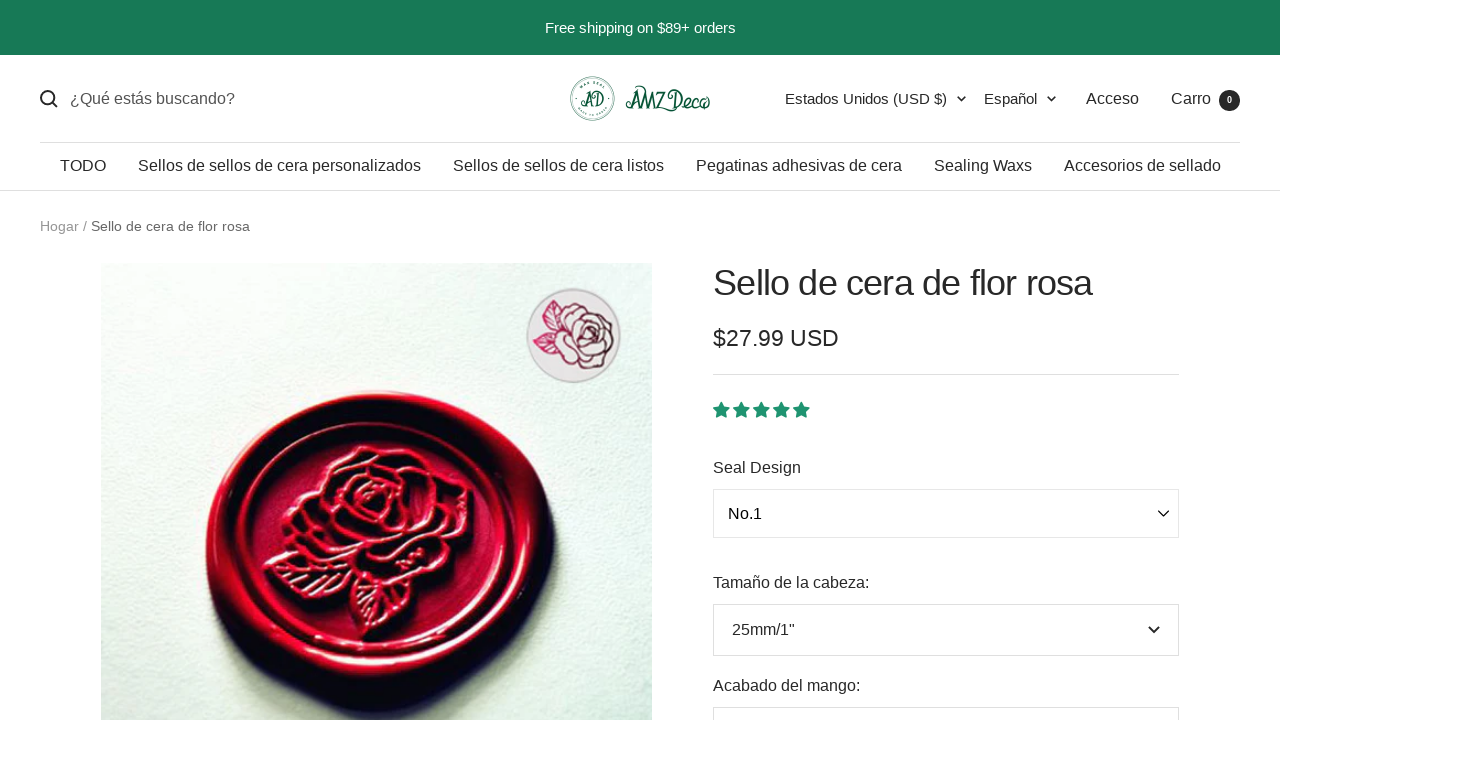

--- FILE ---
content_type: text/html; charset=utf-8
request_url: https://amzdeco.com/es/products/rose-wax-seal-stamp
body_size: 69396
content:
<!doctype html><html class="no-js" lang="es" dir="ltr">
  <head>
<script>
window.KiwiSizing = window.KiwiSizing === undefined ? {} : window.KiwiSizing;
KiwiSizing.shop = "amzdeco.myshopify.com";


KiwiSizing.data = {
  collections: "262641811491,31488540707,31898599459,93178134563,267890130979,58804371491,19883327523,58758397987,154937196579,262331498531,18812698659,18812469283,92035547171,79538192419,19436404771,262642597923,80241164323,31275483171,19436044323,19332562979,93754458147,262642499619,262703022115,31065112611,19817988131,262641713187,462487519267,19072057379",
  tags: "animals \u0026 plants,Custom Wax Seal Stamp,flower,Halloween,meta-related-collection-wax-seal-stamp-related-items,ready made wax seal stamp,Semi-Custom \u0026 Botanical Wedding,Semi-Custom \u0026 Wedding,Wax Seal Stamp,Wax Seal Stamps,wedding",
  product: "478320295971",
  vendor: "AMZ Deco",
  type: "Custom Wax Seal Stamp",
  title: "Sello de cera de flor rosa",
  images: ["\/\/amzdeco.com\/cdn\/shop\/products\/rose-flower-wax-seal-stamp-1.jpg?v=1758015512","\/\/amzdeco.com\/cdn\/shop\/products\/rose-flower-wax-seal-stamp-4.png?v=1758015512","\/\/amzdeco.com\/cdn\/shop\/products\/rose-flower-wax-seal-stamp-2.jpg?v=1758015512","\/\/amzdeco.com\/cdn\/shop\/products\/AMZ-Deco-wax-seal-stamp-heads-and-handles_d21f7593-5b07-4fd1-a666-57bbad2c3519.jpg?v=1758015512","\/\/amzdeco.com\/cdn\/shop\/products\/AMZ-Deco-wax-seal-stamp-gift-pack_69e9a473-4813-4117-86bf-5922aaf52da8.jpg?v=1758015512","\/\/amzdeco.com\/cdn\/shop\/products\/AMZ-Deco-wax-seal-stamp-premium-kit-gift-pack-1_ad9474af-e141-43dc-a2e0-c6dcf16cde73.jpg?v=1758015512","\/\/amzdeco.com\/cdn\/shop\/products\/AMZ-Deco-wax-seal-stamp-premium-kit_2fb4c143-3d89-4de6-a809-463b7ba232e9.jpg?v=1758015512","\/\/amzdeco.com\/cdn\/shop\/products\/AMZ-Deco-wax-seal-stamp-premium-kit-gift-pack-2_62ea9cb5-efa9-4a85-9186-e1fa5010a842.jpg?v=1758015512"],
  options: [{"name":"Tamaño de la cabeza","position":1,"values":["25mm\/1\"","30mm\/1.18\"","35mm\/1.38\" (+$4 USD)","40mm\/1.57\" (+$8 USD)"]},{"name":"Acabado del mango","position":2,"values":["Walnut","Fancy","Black","Bronze (+$5 USD)","Copper (+$5 USD)","Gold (+$5 USD)","Rose Gold (+$5 USD)","Silver (+$5 USD)","Rose Quartz (+$10 USD)","White Quartz (+$10 USD)"]},{"name":"Actualizar a equipo","position":3,"values":["Stamp Only","Premium Kit (+$19.98 USD)"]}],
  variants: [{"id":7209440608291,"title":"25mm\/1\" \/ Walnut \/ Stamp Only","option1":"25mm\/1\"","option2":"Walnut","option3":"Stamp Only","sku":"WSSRF25WN01","requires_shipping":true,"taxable":true,"featured_image":null,"available":true,"name":"Sello de cera de flor rosa - 25mm\/1\" \/ Walnut \/ Stamp Only","public_title":"25mm\/1\" \/ Walnut \/ Stamp Only","options":["25mm\/1\"","Walnut","Stamp Only"],"price":2799,"weight":100,"compare_at_price":2799,"inventory_quantity":-50,"inventory_management":null,"inventory_policy":"deny","barcode":"","requires_selling_plan":false,"selling_plan_allocations":[]},{"id":39610349223971,"title":"25mm\/1\" \/ Walnut \/ Premium Kit (+$19.98 USD)","option1":"25mm\/1\"","option2":"Walnut","option3":"Premium Kit (+$19.98 USD)","sku":"WSSRF25WN03","requires_shipping":true,"taxable":true,"featured_image":null,"available":true,"name":"Sello de cera de flor rosa - 25mm\/1\" \/ Walnut \/ Premium Kit (+$19.98 USD)","public_title":"25mm\/1\" \/ Walnut \/ Premium Kit (+$19.98 USD)","options":["25mm\/1\"","Walnut","Premium Kit (+$19.98 USD)"],"price":4797,"weight":300,"compare_at_price":4797,"inventory_quantity":-4,"inventory_management":null,"inventory_policy":"deny","barcode":null,"requires_selling_plan":false,"selling_plan_allocations":[]},{"id":7283676250147,"title":"25mm\/1\" \/ Fancy \/ Stamp Only","option1":"25mm\/1\"","option2":"Fancy","option3":"Stamp Only","sku":"WSSRF25FC01","requires_shipping":true,"taxable":true,"featured_image":null,"available":true,"name":"Sello de cera de flor rosa - 25mm\/1\" \/ Fancy \/ Stamp Only","public_title":"25mm\/1\" \/ Fancy \/ Stamp Only","options":["25mm\/1\"","Fancy","Stamp Only"],"price":2799,"weight":100,"compare_at_price":2799,"inventory_quantity":-10,"inventory_management":null,"inventory_policy":"deny","barcode":"","requires_selling_plan":false,"selling_plan_allocations":[]},{"id":39610349256739,"title":"25mm\/1\" \/ Fancy \/ Premium Kit (+$19.98 USD)","option1":"25mm\/1\"","option2":"Fancy","option3":"Premium Kit (+$19.98 USD)","sku":"WSSRF25FC03","requires_shipping":true,"taxable":true,"featured_image":null,"available":true,"name":"Sello de cera de flor rosa - 25mm\/1\" \/ Fancy \/ Premium Kit (+$19.98 USD)","public_title":"25mm\/1\" \/ Fancy \/ Premium Kit (+$19.98 USD)","options":["25mm\/1\"","Fancy","Premium Kit (+$19.98 USD)"],"price":4797,"weight":300,"compare_at_price":4797,"inventory_quantity":0,"inventory_management":null,"inventory_policy":"deny","barcode":null,"requires_selling_plan":false,"selling_plan_allocations":[]},{"id":6115345039395,"title":"25mm\/1\" \/ Black \/ Stamp Only","option1":"25mm\/1\"","option2":"Black","option3":"Stamp Only","sku":"WSSRF25BK01","requires_shipping":true,"taxable":true,"featured_image":null,"available":true,"name":"Sello de cera de flor rosa - 25mm\/1\" \/ Black \/ Stamp Only","public_title":"25mm\/1\" \/ Black \/ Stamp Only","options":["25mm\/1\"","Black","Stamp Only"],"price":2799,"weight":100,"compare_at_price":2799,"inventory_quantity":-12,"inventory_management":null,"inventory_policy":"deny","barcode":"","requires_selling_plan":false,"selling_plan_allocations":[]},{"id":39610349289507,"title":"25mm\/1\" \/ Black \/ Premium Kit (+$19.98 USD)","option1":"25mm\/1\"","option2":"Black","option3":"Premium Kit (+$19.98 USD)","sku":"WSSRF25BK03","requires_shipping":true,"taxable":true,"featured_image":null,"available":true,"name":"Sello de cera de flor rosa - 25mm\/1\" \/ Black \/ Premium Kit (+$19.98 USD)","public_title":"25mm\/1\" \/ Black \/ Premium Kit (+$19.98 USD)","options":["25mm\/1\"","Black","Premium Kit (+$19.98 USD)"],"price":4797,"weight":300,"compare_at_price":4797,"inventory_quantity":-1,"inventory_management":null,"inventory_policy":"deny","barcode":null,"requires_selling_plan":false,"selling_plan_allocations":[]},{"id":39610349322275,"title":"25mm\/1\" \/ Bronze (+$5 USD) \/ Stamp Only","option1":"25mm\/1\"","option2":"Bronze (+$5 USD)","option3":"Stamp Only","sku":"WSSRF25BZ01","requires_shipping":true,"taxable":true,"featured_image":null,"available":true,"name":"Sello de cera de flor rosa - 25mm\/1\" \/ Bronze (+$5 USD) \/ Stamp Only","public_title":"25mm\/1\" \/ Bronze (+$5 USD) \/ Stamp Only","options":["25mm\/1\"","Bronze (+$5 USD)","Stamp Only"],"price":3299,"weight":120,"compare_at_price":3299,"inventory_quantity":0,"inventory_management":null,"inventory_policy":"deny","barcode":null,"requires_selling_plan":false,"selling_plan_allocations":[]},{"id":39610349355043,"title":"25mm\/1\" \/ Bronze (+$5 USD) \/ Premium Kit (+$19.98 USD)","option1":"25mm\/1\"","option2":"Bronze (+$5 USD)","option3":"Premium Kit (+$19.98 USD)","sku":"WSSRF25BZ03","requires_shipping":true,"taxable":true,"featured_image":null,"available":true,"name":"Sello de cera de flor rosa - 25mm\/1\" \/ Bronze (+$5 USD) \/ Premium Kit (+$19.98 USD)","public_title":"25mm\/1\" \/ Bronze (+$5 USD) \/ Premium Kit (+$19.98 USD)","options":["25mm\/1\"","Bronze (+$5 USD)","Premium Kit (+$19.98 USD)"],"price":5297,"weight":320,"compare_at_price":5297,"inventory_quantity":0,"inventory_management":null,"inventory_policy":"deny","barcode":null,"requires_selling_plan":false,"selling_plan_allocations":[]},{"id":39610349387811,"title":"25mm\/1\" \/ Copper (+$5 USD) \/ Stamp Only","option1":"25mm\/1\"","option2":"Copper (+$5 USD)","option3":"Stamp Only","sku":"WSSRF25CP01","requires_shipping":true,"taxable":true,"featured_image":null,"available":true,"name":"Sello de cera de flor rosa - 25mm\/1\" \/ Copper (+$5 USD) \/ Stamp Only","public_title":"25mm\/1\" \/ Copper (+$5 USD) \/ Stamp Only","options":["25mm\/1\"","Copper (+$5 USD)","Stamp Only"],"price":3299,"weight":120,"compare_at_price":3299,"inventory_quantity":0,"inventory_management":null,"inventory_policy":"deny","barcode":null,"requires_selling_plan":false,"selling_plan_allocations":[]},{"id":39610349420579,"title":"25mm\/1\" \/ Copper (+$5 USD) \/ Premium Kit (+$19.98 USD)","option1":"25mm\/1\"","option2":"Copper (+$5 USD)","option3":"Premium Kit (+$19.98 USD)","sku":"WSSRF25CP03","requires_shipping":true,"taxable":true,"featured_image":null,"available":true,"name":"Sello de cera de flor rosa - 25mm\/1\" \/ Copper (+$5 USD) \/ Premium Kit (+$19.98 USD)","public_title":"25mm\/1\" \/ Copper (+$5 USD) \/ Premium Kit (+$19.98 USD)","options":["25mm\/1\"","Copper (+$5 USD)","Premium Kit (+$19.98 USD)"],"price":5297,"weight":320,"compare_at_price":5297,"inventory_quantity":0,"inventory_management":null,"inventory_policy":"deny","barcode":null,"requires_selling_plan":false,"selling_plan_allocations":[]},{"id":39610349453347,"title":"25mm\/1\" \/ Gold (+$5 USD) \/ Stamp Only","option1":"25mm\/1\"","option2":"Gold (+$5 USD)","option3":"Stamp Only","sku":"WSSRF25GD01","requires_shipping":true,"taxable":true,"featured_image":null,"available":true,"name":"Sello de cera de flor rosa - 25mm\/1\" \/ Gold (+$5 USD) \/ Stamp Only","public_title":"25mm\/1\" \/ Gold (+$5 USD) \/ Stamp Only","options":["25mm\/1\"","Gold (+$5 USD)","Stamp Only"],"price":3299,"weight":120,"compare_at_price":3299,"inventory_quantity":0,"inventory_management":null,"inventory_policy":"deny","barcode":null,"requires_selling_plan":false,"selling_plan_allocations":[]},{"id":39610349486115,"title":"25mm\/1\" \/ Gold (+$5 USD) \/ Premium Kit (+$19.98 USD)","option1":"25mm\/1\"","option2":"Gold (+$5 USD)","option3":"Premium Kit (+$19.98 USD)","sku":"WSSRF25GD03","requires_shipping":true,"taxable":true,"featured_image":null,"available":true,"name":"Sello de cera de flor rosa - 25mm\/1\" \/ Gold (+$5 USD) \/ Premium Kit (+$19.98 USD)","public_title":"25mm\/1\" \/ Gold (+$5 USD) \/ Premium Kit (+$19.98 USD)","options":["25mm\/1\"","Gold (+$5 USD)","Premium Kit (+$19.98 USD)"],"price":5297,"weight":320,"compare_at_price":5297,"inventory_quantity":0,"inventory_management":null,"inventory_policy":"deny","barcode":null,"requires_selling_plan":false,"selling_plan_allocations":[]},{"id":39610349518883,"title":"25mm\/1\" \/ Rose Gold (+$5 USD) \/ Stamp Only","option1":"25mm\/1\"","option2":"Rose Gold (+$5 USD)","option3":"Stamp Only","sku":"WSSRF25RG01","requires_shipping":true,"taxable":true,"featured_image":null,"available":true,"name":"Sello de cera de flor rosa - 25mm\/1\" \/ Rose Gold (+$5 USD) \/ Stamp Only","public_title":"25mm\/1\" \/ Rose Gold (+$5 USD) \/ Stamp Only","options":["25mm\/1\"","Rose Gold (+$5 USD)","Stamp Only"],"price":3299,"weight":120,"compare_at_price":3299,"inventory_quantity":0,"inventory_management":null,"inventory_policy":"deny","barcode":null,"requires_selling_plan":false,"selling_plan_allocations":[]},{"id":39610349551651,"title":"25mm\/1\" \/ Rose Gold (+$5 USD) \/ Premium Kit (+$19.98 USD)","option1":"25mm\/1\"","option2":"Rose Gold (+$5 USD)","option3":"Premium Kit (+$19.98 USD)","sku":"WSSRF25RG03","requires_shipping":true,"taxable":true,"featured_image":null,"available":true,"name":"Sello de cera de flor rosa - 25mm\/1\" \/ Rose Gold (+$5 USD) \/ Premium Kit (+$19.98 USD)","public_title":"25mm\/1\" \/ Rose Gold (+$5 USD) \/ Premium Kit (+$19.98 USD)","options":["25mm\/1\"","Rose Gold (+$5 USD)","Premium Kit (+$19.98 USD)"],"price":5297,"weight":320,"compare_at_price":5297,"inventory_quantity":0,"inventory_management":null,"inventory_policy":"deny","barcode":null,"requires_selling_plan":false,"selling_plan_allocations":[]},{"id":39610349584419,"title":"25mm\/1\" \/ Silver (+$5 USD) \/ Stamp Only","option1":"25mm\/1\"","option2":"Silver (+$5 USD)","option3":"Stamp Only","sku":"WSSRF25SV01","requires_shipping":true,"taxable":true,"featured_image":null,"available":true,"name":"Sello de cera de flor rosa - 25mm\/1\" \/ Silver (+$5 USD) \/ Stamp Only","public_title":"25mm\/1\" \/ Silver (+$5 USD) \/ Stamp Only","options":["25mm\/1\"","Silver (+$5 USD)","Stamp Only"],"price":3299,"weight":120,"compare_at_price":3299,"inventory_quantity":-1,"inventory_management":null,"inventory_policy":"deny","barcode":null,"requires_selling_plan":false,"selling_plan_allocations":[]},{"id":39610349617187,"title":"25mm\/1\" \/ Silver (+$5 USD) \/ Premium Kit (+$19.98 USD)","option1":"25mm\/1\"","option2":"Silver (+$5 USD)","option3":"Premium Kit (+$19.98 USD)","sku":"WSSRF25SV03","requires_shipping":true,"taxable":true,"featured_image":null,"available":true,"name":"Sello de cera de flor rosa - 25mm\/1\" \/ Silver (+$5 USD) \/ Premium Kit (+$19.98 USD)","public_title":"25mm\/1\" \/ Silver (+$5 USD) \/ Premium Kit (+$19.98 USD)","options":["25mm\/1\"","Silver (+$5 USD)","Premium Kit (+$19.98 USD)"],"price":5297,"weight":320,"compare_at_price":5297,"inventory_quantity":0,"inventory_management":null,"inventory_policy":"deny","barcode":null,"requires_selling_plan":false,"selling_plan_allocations":[]},{"id":39610349649955,"title":"25mm\/1\" \/ Rose Quartz (+$10 USD) \/ Stamp Only","option1":"25mm\/1\"","option2":"Rose Quartz (+$10 USD)","option3":"Stamp Only","sku":"P5853-00145","requires_shipping":true,"taxable":true,"featured_image":null,"available":true,"name":"Sello de cera de flor rosa - 25mm\/1\" \/ Rose Quartz (+$10 USD) \/ Stamp Only","public_title":"25mm\/1\" \/ Rose Quartz (+$10 USD) \/ Stamp Only","options":["25mm\/1\"","Rose Quartz (+$10 USD)","Stamp Only"],"price":3799,"weight":100,"compare_at_price":3799,"inventory_quantity":-1,"inventory_management":null,"inventory_policy":"deny","barcode":null,"requires_selling_plan":false,"selling_plan_allocations":[]},{"id":39610349682723,"title":"25mm\/1\" \/ Rose Quartz (+$10 USD) \/ Premium Kit (+$19.98 USD)","option1":"25mm\/1\"","option2":"Rose Quartz (+$10 USD)","option3":"Premium Kit (+$19.98 USD)","sku":"P5853-00146","requires_shipping":true,"taxable":true,"featured_image":null,"available":true,"name":"Sello de cera de flor rosa - 25mm\/1\" \/ Rose Quartz (+$10 USD) \/ Premium Kit (+$19.98 USD)","public_title":"25mm\/1\" \/ Rose Quartz (+$10 USD) \/ Premium Kit (+$19.98 USD)","options":["25mm\/1\"","Rose Quartz (+$10 USD)","Premium Kit (+$19.98 USD)"],"price":5797,"weight":300,"compare_at_price":5797,"inventory_quantity":0,"inventory_management":null,"inventory_policy":"deny","barcode":null,"requires_selling_plan":false,"selling_plan_allocations":[]},{"id":39610349715491,"title":"25mm\/1\" \/ White Quartz (+$10 USD) \/ Stamp Only","option1":"25mm\/1\"","option2":"White Quartz (+$10 USD)","option3":"Stamp Only","sku":"P5853-00147","requires_shipping":true,"taxable":true,"featured_image":null,"available":true,"name":"Sello de cera de flor rosa - 25mm\/1\" \/ White Quartz (+$10 USD) \/ Stamp Only","public_title":"25mm\/1\" \/ White Quartz (+$10 USD) \/ Stamp Only","options":["25mm\/1\"","White Quartz (+$10 USD)","Stamp Only"],"price":3799,"weight":100,"compare_at_price":3799,"inventory_quantity":0,"inventory_management":null,"inventory_policy":"deny","barcode":null,"requires_selling_plan":false,"selling_plan_allocations":[]},{"id":39610349748259,"title":"25mm\/1\" \/ White Quartz (+$10 USD) \/ Premium Kit (+$19.98 USD)","option1":"25mm\/1\"","option2":"White Quartz (+$10 USD)","option3":"Premium Kit (+$19.98 USD)","sku":"P5853-00148","requires_shipping":true,"taxable":true,"featured_image":null,"available":true,"name":"Sello de cera de flor rosa - 25mm\/1\" \/ White Quartz (+$10 USD) \/ Premium Kit (+$19.98 USD)","public_title":"25mm\/1\" \/ White Quartz (+$10 USD) \/ Premium Kit (+$19.98 USD)","options":["25mm\/1\"","White Quartz (+$10 USD)","Premium Kit (+$19.98 USD)"],"price":5797,"weight":300,"compare_at_price":5797,"inventory_quantity":0,"inventory_management":null,"inventory_policy":"deny","barcode":null,"requires_selling_plan":false,"selling_plan_allocations":[]},{"id":7283648987171,"title":"30mm\/1.18\" \/ Walnut \/ Stamp Only","option1":"30mm\/1.18\"","option2":"Walnut","option3":"Stamp Only","sku":"WSSRF30WN01","requires_shipping":true,"taxable":true,"featured_image":null,"available":true,"name":"Sello de cera de flor rosa - 30mm\/1.18\" \/ Walnut \/ Stamp Only","public_title":"30mm\/1.18\" \/ Walnut \/ Stamp Only","options":["30mm\/1.18\"","Walnut","Stamp Only"],"price":2799,"weight":100,"compare_at_price":2799,"inventory_quantity":-46,"inventory_management":null,"inventory_policy":"deny","barcode":"","requires_selling_plan":false,"selling_plan_allocations":[]},{"id":39610349781027,"title":"30mm\/1.18\" \/ Walnut \/ Premium Kit (+$19.98 USD)","option1":"30mm\/1.18\"","option2":"Walnut","option3":"Premium Kit (+$19.98 USD)","sku":"WSSRF30WN03","requires_shipping":true,"taxable":true,"featured_image":null,"available":true,"name":"Sello de cera de flor rosa - 30mm\/1.18\" \/ Walnut \/ Premium Kit (+$19.98 USD)","public_title":"30mm\/1.18\" \/ Walnut \/ Premium Kit (+$19.98 USD)","options":["30mm\/1.18\"","Walnut","Premium Kit (+$19.98 USD)"],"price":4797,"weight":300,"compare_at_price":4797,"inventory_quantity":-4,"inventory_management":null,"inventory_policy":"deny","barcode":null,"requires_selling_plan":false,"selling_plan_allocations":[]},{"id":7283676348451,"title":"30mm\/1.18\" \/ Fancy \/ Stamp Only","option1":"30mm\/1.18\"","option2":"Fancy","option3":"Stamp Only","sku":"WSSRF30FC01","requires_shipping":true,"taxable":true,"featured_image":null,"available":true,"name":"Sello de cera de flor rosa - 30mm\/1.18\" \/ Fancy \/ Stamp Only","public_title":"30mm\/1.18\" \/ Fancy \/ Stamp Only","options":["30mm\/1.18\"","Fancy","Stamp Only"],"price":2799,"weight":100,"compare_at_price":2799,"inventory_quantity":-10,"inventory_management":null,"inventory_policy":"deny","barcode":"","requires_selling_plan":false,"selling_plan_allocations":[]},{"id":39610349813795,"title":"30mm\/1.18\" \/ Fancy \/ Premium Kit (+$19.98 USD)","option1":"30mm\/1.18\"","option2":"Fancy","option3":"Premium Kit (+$19.98 USD)","sku":"WSSRF30FC03","requires_shipping":true,"taxable":true,"featured_image":null,"available":true,"name":"Sello de cera de flor rosa - 30mm\/1.18\" \/ Fancy \/ Premium Kit (+$19.98 USD)","public_title":"30mm\/1.18\" \/ Fancy \/ Premium Kit (+$19.98 USD)","options":["30mm\/1.18\"","Fancy","Premium Kit (+$19.98 USD)"],"price":4797,"weight":300,"compare_at_price":4797,"inventory_quantity":-1,"inventory_management":null,"inventory_policy":"deny","barcode":null,"requires_selling_plan":false,"selling_plan_allocations":[]},{"id":7283648266275,"title":"30mm\/1.18\" \/ Black \/ Stamp Only","option1":"30mm\/1.18\"","option2":"Black","option3":"Stamp Only","sku":"WSSRF30BK01","requires_shipping":true,"taxable":true,"featured_image":null,"available":true,"name":"Sello de cera de flor rosa - 30mm\/1.18\" \/ Black \/ Stamp Only","public_title":"30mm\/1.18\" \/ Black \/ Stamp Only","options":["30mm\/1.18\"","Black","Stamp Only"],"price":2799,"weight":100,"compare_at_price":2799,"inventory_quantity":-9,"inventory_management":null,"inventory_policy":"deny","barcode":"","requires_selling_plan":false,"selling_plan_allocations":[]},{"id":39610349846563,"title":"30mm\/1.18\" \/ Black \/ Premium Kit (+$19.98 USD)","option1":"30mm\/1.18\"","option2":"Black","option3":"Premium Kit (+$19.98 USD)","sku":"WSSRF30BK03","requires_shipping":true,"taxable":true,"featured_image":null,"available":true,"name":"Sello de cera de flor rosa - 30mm\/1.18\" \/ Black \/ Premium Kit (+$19.98 USD)","public_title":"30mm\/1.18\" \/ Black \/ Premium Kit (+$19.98 USD)","options":["30mm\/1.18\"","Black","Premium Kit (+$19.98 USD)"],"price":4797,"weight":300,"compare_at_price":4797,"inventory_quantity":-2,"inventory_management":null,"inventory_policy":"deny","barcode":null,"requires_selling_plan":false,"selling_plan_allocations":[]},{"id":39610349879331,"title":"30mm\/1.18\" \/ Bronze (+$5 USD) \/ Stamp Only","option1":"30mm\/1.18\"","option2":"Bronze (+$5 USD)","option3":"Stamp Only","sku":"WSSRF30BZ01","requires_shipping":true,"taxable":true,"featured_image":null,"available":true,"name":"Sello de cera de flor rosa - 30mm\/1.18\" \/ Bronze (+$5 USD) \/ Stamp Only","public_title":"30mm\/1.18\" \/ Bronze (+$5 USD) \/ Stamp Only","options":["30mm\/1.18\"","Bronze (+$5 USD)","Stamp Only"],"price":3299,"weight":120,"compare_at_price":3299,"inventory_quantity":0,"inventory_management":null,"inventory_policy":"deny","barcode":null,"requires_selling_plan":false,"selling_plan_allocations":[]},{"id":39610349912099,"title":"30mm\/1.18\" \/ Bronze (+$5 USD) \/ Premium Kit (+$19.98 USD)","option1":"30mm\/1.18\"","option2":"Bronze (+$5 USD)","option3":"Premium Kit (+$19.98 USD)","sku":"WSSRF30BZ03","requires_shipping":true,"taxable":true,"featured_image":null,"available":true,"name":"Sello de cera de flor rosa - 30mm\/1.18\" \/ Bronze (+$5 USD) \/ Premium Kit (+$19.98 USD)","public_title":"30mm\/1.18\" \/ Bronze (+$5 USD) \/ Premium Kit (+$19.98 USD)","options":["30mm\/1.18\"","Bronze (+$5 USD)","Premium Kit (+$19.98 USD)"],"price":5297,"weight":320,"compare_at_price":5297,"inventory_quantity":0,"inventory_management":null,"inventory_policy":"deny","barcode":null,"requires_selling_plan":false,"selling_plan_allocations":[]},{"id":39610349944867,"title":"30mm\/1.18\" \/ Copper (+$5 USD) \/ Stamp Only","option1":"30mm\/1.18\"","option2":"Copper (+$5 USD)","option3":"Stamp Only","sku":"WSSRF30CP01","requires_shipping":true,"taxable":true,"featured_image":null,"available":true,"name":"Sello de cera de flor rosa - 30mm\/1.18\" \/ Copper (+$5 USD) \/ Stamp Only","public_title":"30mm\/1.18\" \/ Copper (+$5 USD) \/ Stamp Only","options":["30mm\/1.18\"","Copper (+$5 USD)","Stamp Only"],"price":3299,"weight":120,"compare_at_price":3299,"inventory_quantity":0,"inventory_management":null,"inventory_policy":"deny","barcode":null,"requires_selling_plan":false,"selling_plan_allocations":[]},{"id":39610349977635,"title":"30mm\/1.18\" \/ Copper (+$5 USD) \/ Premium Kit (+$19.98 USD)","option1":"30mm\/1.18\"","option2":"Copper (+$5 USD)","option3":"Premium Kit (+$19.98 USD)","sku":"WSSRF30CP03","requires_shipping":true,"taxable":true,"featured_image":null,"available":true,"name":"Sello de cera de flor rosa - 30mm\/1.18\" \/ Copper (+$5 USD) \/ Premium Kit (+$19.98 USD)","public_title":"30mm\/1.18\" \/ Copper (+$5 USD) \/ Premium Kit (+$19.98 USD)","options":["30mm\/1.18\"","Copper (+$5 USD)","Premium Kit (+$19.98 USD)"],"price":5297,"weight":320,"compare_at_price":5297,"inventory_quantity":0,"inventory_management":null,"inventory_policy":"deny","barcode":null,"requires_selling_plan":false,"selling_plan_allocations":[]},{"id":39610350010403,"title":"30mm\/1.18\" \/ Gold (+$5 USD) \/ Stamp Only","option1":"30mm\/1.18\"","option2":"Gold (+$5 USD)","option3":"Stamp Only","sku":"WSSRF30GD01","requires_shipping":true,"taxable":true,"featured_image":null,"available":true,"name":"Sello de cera de flor rosa - 30mm\/1.18\" \/ Gold (+$5 USD) \/ Stamp Only","public_title":"30mm\/1.18\" \/ Gold (+$5 USD) \/ Stamp Only","options":["30mm\/1.18\"","Gold (+$5 USD)","Stamp Only"],"price":3299,"weight":120,"compare_at_price":3299,"inventory_quantity":0,"inventory_management":null,"inventory_policy":"deny","barcode":null,"requires_selling_plan":false,"selling_plan_allocations":[]},{"id":39610350043171,"title":"30mm\/1.18\" \/ Gold (+$5 USD) \/ Premium Kit (+$19.98 USD)","option1":"30mm\/1.18\"","option2":"Gold (+$5 USD)","option3":"Premium Kit (+$19.98 USD)","sku":"WSSRF30GD03","requires_shipping":true,"taxable":true,"featured_image":null,"available":true,"name":"Sello de cera de flor rosa - 30mm\/1.18\" \/ Gold (+$5 USD) \/ Premium Kit (+$19.98 USD)","public_title":"30mm\/1.18\" \/ Gold (+$5 USD) \/ Premium Kit (+$19.98 USD)","options":["30mm\/1.18\"","Gold (+$5 USD)","Premium Kit (+$19.98 USD)"],"price":5297,"weight":320,"compare_at_price":5297,"inventory_quantity":0,"inventory_management":null,"inventory_policy":"deny","barcode":null,"requires_selling_plan":false,"selling_plan_allocations":[]},{"id":39610350075939,"title":"30mm\/1.18\" \/ Rose Gold (+$5 USD) \/ Stamp Only","option1":"30mm\/1.18\"","option2":"Rose Gold (+$5 USD)","option3":"Stamp Only","sku":"WSSRF30RG01","requires_shipping":true,"taxable":true,"featured_image":null,"available":true,"name":"Sello de cera de flor rosa - 30mm\/1.18\" \/ Rose Gold (+$5 USD) \/ Stamp Only","public_title":"30mm\/1.18\" \/ Rose Gold (+$5 USD) \/ Stamp Only","options":["30mm\/1.18\"","Rose Gold (+$5 USD)","Stamp Only"],"price":3299,"weight":120,"compare_at_price":3299,"inventory_quantity":0,"inventory_management":null,"inventory_policy":"deny","barcode":null,"requires_selling_plan":false,"selling_plan_allocations":[]},{"id":39610350108707,"title":"30mm\/1.18\" \/ Rose Gold (+$5 USD) \/ Premium Kit (+$19.98 USD)","option1":"30mm\/1.18\"","option2":"Rose Gold (+$5 USD)","option3":"Premium Kit (+$19.98 USD)","sku":"WSSRF30RG03","requires_shipping":true,"taxable":true,"featured_image":null,"available":true,"name":"Sello de cera de flor rosa - 30mm\/1.18\" \/ Rose Gold (+$5 USD) \/ Premium Kit (+$19.98 USD)","public_title":"30mm\/1.18\" \/ Rose Gold (+$5 USD) \/ Premium Kit (+$19.98 USD)","options":["30mm\/1.18\"","Rose Gold (+$5 USD)","Premium Kit (+$19.98 USD)"],"price":5297,"weight":320,"compare_at_price":5297,"inventory_quantity":-1,"inventory_management":null,"inventory_policy":"deny","barcode":null,"requires_selling_plan":false,"selling_plan_allocations":[]},{"id":39610350141475,"title":"30mm\/1.18\" \/ Silver (+$5 USD) \/ Stamp Only","option1":"30mm\/1.18\"","option2":"Silver (+$5 USD)","option3":"Stamp Only","sku":"WSSRF30SV01","requires_shipping":true,"taxable":true,"featured_image":null,"available":true,"name":"Sello de cera de flor rosa - 30mm\/1.18\" \/ Silver (+$5 USD) \/ Stamp Only","public_title":"30mm\/1.18\" \/ Silver (+$5 USD) \/ Stamp Only","options":["30mm\/1.18\"","Silver (+$5 USD)","Stamp Only"],"price":3299,"weight":120,"compare_at_price":3299,"inventory_quantity":0,"inventory_management":null,"inventory_policy":"deny","barcode":null,"requires_selling_plan":false,"selling_plan_allocations":[]},{"id":39610350174243,"title":"30mm\/1.18\" \/ Silver (+$5 USD) \/ Premium Kit (+$19.98 USD)","option1":"30mm\/1.18\"","option2":"Silver (+$5 USD)","option3":"Premium Kit (+$19.98 USD)","sku":"WSSRF30SV03","requires_shipping":true,"taxable":true,"featured_image":null,"available":true,"name":"Sello de cera de flor rosa - 30mm\/1.18\" \/ Silver (+$5 USD) \/ Premium Kit (+$19.98 USD)","public_title":"30mm\/1.18\" \/ Silver (+$5 USD) \/ Premium Kit (+$19.98 USD)","options":["30mm\/1.18\"","Silver (+$5 USD)","Premium Kit (+$19.98 USD)"],"price":5297,"weight":320,"compare_at_price":5297,"inventory_quantity":-1,"inventory_management":null,"inventory_policy":"deny","barcode":null,"requires_selling_plan":false,"selling_plan_allocations":[]},{"id":39610350207011,"title":"30mm\/1.18\" \/ Rose Quartz (+$10 USD) \/ Stamp Only","option1":"30mm\/1.18\"","option2":"Rose Quartz (+$10 USD)","option3":"Stamp Only","sku":"P5853-00149","requires_shipping":true,"taxable":true,"featured_image":null,"available":true,"name":"Sello de cera de flor rosa - 30mm\/1.18\" \/ Rose Quartz (+$10 USD) \/ Stamp Only","public_title":"30mm\/1.18\" \/ Rose Quartz (+$10 USD) \/ Stamp Only","options":["30mm\/1.18\"","Rose Quartz (+$10 USD)","Stamp Only"],"price":3799,"weight":100,"compare_at_price":3799,"inventory_quantity":0,"inventory_management":null,"inventory_policy":"deny","barcode":null,"requires_selling_plan":false,"selling_plan_allocations":[]},{"id":39610350239779,"title":"30mm\/1.18\" \/ Rose Quartz (+$10 USD) \/ Premium Kit (+$19.98 USD)","option1":"30mm\/1.18\"","option2":"Rose Quartz (+$10 USD)","option3":"Premium Kit (+$19.98 USD)","sku":"P5853-00150","requires_shipping":true,"taxable":true,"featured_image":null,"available":true,"name":"Sello de cera de flor rosa - 30mm\/1.18\" \/ Rose Quartz (+$10 USD) \/ Premium Kit (+$19.98 USD)","public_title":"30mm\/1.18\" \/ Rose Quartz (+$10 USD) \/ Premium Kit (+$19.98 USD)","options":["30mm\/1.18\"","Rose Quartz (+$10 USD)","Premium Kit (+$19.98 USD)"],"price":5797,"weight":300,"compare_at_price":5797,"inventory_quantity":0,"inventory_management":null,"inventory_policy":"deny","barcode":null,"requires_selling_plan":false,"selling_plan_allocations":[]},{"id":39610350272547,"title":"30mm\/1.18\" \/ White Quartz (+$10 USD) \/ Stamp Only","option1":"30mm\/1.18\"","option2":"White Quartz (+$10 USD)","option3":"Stamp Only","sku":"P5853-00151","requires_shipping":true,"taxable":true,"featured_image":null,"available":true,"name":"Sello de cera de flor rosa - 30mm\/1.18\" \/ White Quartz (+$10 USD) \/ Stamp Only","public_title":"30mm\/1.18\" \/ White Quartz (+$10 USD) \/ Stamp Only","options":["30mm\/1.18\"","White Quartz (+$10 USD)","Stamp Only"],"price":3799,"weight":100,"compare_at_price":3799,"inventory_quantity":0,"inventory_management":null,"inventory_policy":"deny","barcode":null,"requires_selling_plan":false,"selling_plan_allocations":[]},{"id":39610350305315,"title":"30mm\/1.18\" \/ White Quartz (+$10 USD) \/ Premium Kit (+$19.98 USD)","option1":"30mm\/1.18\"","option2":"White Quartz (+$10 USD)","option3":"Premium Kit (+$19.98 USD)","sku":"P5853-00152","requires_shipping":true,"taxable":true,"featured_image":null,"available":true,"name":"Sello de cera de flor rosa - 30mm\/1.18\" \/ White Quartz (+$10 USD) \/ Premium Kit (+$19.98 USD)","public_title":"30mm\/1.18\" \/ White Quartz (+$10 USD) \/ Premium Kit (+$19.98 USD)","options":["30mm\/1.18\"","White Quartz (+$10 USD)","Premium Kit (+$19.98 USD)"],"price":5797,"weight":300,"compare_at_price":5797,"inventory_quantity":0,"inventory_management":null,"inventory_policy":"deny","barcode":null,"requires_selling_plan":false,"selling_plan_allocations":[]},{"id":39610350338083,"title":"35mm\/1.38\" (+$4 USD) \/ Walnut \/ Stamp Only","option1":"35mm\/1.38\" (+$4 USD)","option2":"Walnut","option3":"Stamp Only","sku":"WSSRF35WN01","requires_shipping":true,"taxable":true,"featured_image":null,"available":true,"name":"Sello de cera de flor rosa - 35mm\/1.38\" (+$4 USD) \/ Walnut \/ Stamp Only","public_title":"35mm\/1.38\" (+$4 USD) \/ Walnut \/ Stamp Only","options":["35mm\/1.38\" (+$4 USD)","Walnut","Stamp Only"],"price":3199,"weight":110,"compare_at_price":3199,"inventory_quantity":0,"inventory_management":null,"inventory_policy":"deny","barcode":null,"requires_selling_plan":false,"selling_plan_allocations":[]},{"id":39610350370851,"title":"35mm\/1.38\" (+$4 USD) \/ Walnut \/ Premium Kit (+$19.98 USD)","option1":"35mm\/1.38\" (+$4 USD)","option2":"Walnut","option3":"Premium Kit (+$19.98 USD)","sku":"WSSRF35WN03","requires_shipping":true,"taxable":true,"featured_image":null,"available":true,"name":"Sello de cera de flor rosa - 35mm\/1.38\" (+$4 USD) \/ Walnut \/ Premium Kit (+$19.98 USD)","public_title":"35mm\/1.38\" (+$4 USD) \/ Walnut \/ Premium Kit (+$19.98 USD)","options":["35mm\/1.38\" (+$4 USD)","Walnut","Premium Kit (+$19.98 USD)"],"price":5197,"weight":310,"compare_at_price":5197,"inventory_quantity":0,"inventory_management":null,"inventory_policy":"deny","barcode":null,"requires_selling_plan":false,"selling_plan_allocations":[]},{"id":39610350403619,"title":"35mm\/1.38\" (+$4 USD) \/ Fancy \/ Stamp Only","option1":"35mm\/1.38\" (+$4 USD)","option2":"Fancy","option3":"Stamp Only","sku":"WSSRF35FC01","requires_shipping":true,"taxable":true,"featured_image":null,"available":true,"name":"Sello de cera de flor rosa - 35mm\/1.38\" (+$4 USD) \/ Fancy \/ Stamp Only","public_title":"35mm\/1.38\" (+$4 USD) \/ Fancy \/ Stamp Only","options":["35mm\/1.38\" (+$4 USD)","Fancy","Stamp Only"],"price":3199,"weight":110,"compare_at_price":3199,"inventory_quantity":0,"inventory_management":null,"inventory_policy":"deny","barcode":null,"requires_selling_plan":false,"selling_plan_allocations":[]},{"id":39610350436387,"title":"35mm\/1.38\" (+$4 USD) \/ Fancy \/ Premium Kit (+$19.98 USD)","option1":"35mm\/1.38\" (+$4 USD)","option2":"Fancy","option3":"Premium Kit (+$19.98 USD)","sku":"WSSRF35FC03","requires_shipping":true,"taxable":true,"featured_image":null,"available":true,"name":"Sello de cera de flor rosa - 35mm\/1.38\" (+$4 USD) \/ Fancy \/ Premium Kit (+$19.98 USD)","public_title":"35mm\/1.38\" (+$4 USD) \/ Fancy \/ Premium Kit (+$19.98 USD)","options":["35mm\/1.38\" (+$4 USD)","Fancy","Premium Kit (+$19.98 USD)"],"price":5197,"weight":310,"compare_at_price":5197,"inventory_quantity":0,"inventory_management":null,"inventory_policy":"deny","barcode":null,"requires_selling_plan":false,"selling_plan_allocations":[]},{"id":39610350469155,"title":"35mm\/1.38\" (+$4 USD) \/ Black \/ Stamp Only","option1":"35mm\/1.38\" (+$4 USD)","option2":"Black","option3":"Stamp Only","sku":"WSSRF35BK01","requires_shipping":true,"taxable":true,"featured_image":null,"available":true,"name":"Sello de cera de flor rosa - 35mm\/1.38\" (+$4 USD) \/ Black \/ Stamp Only","public_title":"35mm\/1.38\" (+$4 USD) \/ Black \/ Stamp Only","options":["35mm\/1.38\" (+$4 USD)","Black","Stamp Only"],"price":3199,"weight":110,"compare_at_price":3199,"inventory_quantity":-1,"inventory_management":null,"inventory_policy":"deny","barcode":null,"requires_selling_plan":false,"selling_plan_allocations":[]},{"id":39610350501923,"title":"35mm\/1.38\" (+$4 USD) \/ Black \/ Premium Kit (+$19.98 USD)","option1":"35mm\/1.38\" (+$4 USD)","option2":"Black","option3":"Premium Kit (+$19.98 USD)","sku":"WSSRF35BK03","requires_shipping":true,"taxable":true,"featured_image":null,"available":true,"name":"Sello de cera de flor rosa - 35mm\/1.38\" (+$4 USD) \/ Black \/ Premium Kit (+$19.98 USD)","public_title":"35mm\/1.38\" (+$4 USD) \/ Black \/ Premium Kit (+$19.98 USD)","options":["35mm\/1.38\" (+$4 USD)","Black","Premium Kit (+$19.98 USD)"],"price":5197,"weight":310,"compare_at_price":5197,"inventory_quantity":0,"inventory_management":null,"inventory_policy":"deny","barcode":null,"requires_selling_plan":false,"selling_plan_allocations":[]},{"id":39610350534691,"title":"35mm\/1.38\" (+$4 USD) \/ Bronze (+$5 USD) \/ Stamp Only","option1":"35mm\/1.38\" (+$4 USD)","option2":"Bronze (+$5 USD)","option3":"Stamp Only","sku":"WSSRF35BZ01","requires_shipping":true,"taxable":true,"featured_image":null,"available":true,"name":"Sello de cera de flor rosa - 35mm\/1.38\" (+$4 USD) \/ Bronze (+$5 USD) \/ Stamp Only","public_title":"35mm\/1.38\" (+$4 USD) \/ Bronze (+$5 USD) \/ Stamp Only","options":["35mm\/1.38\" (+$4 USD)","Bronze (+$5 USD)","Stamp Only"],"price":3699,"weight":130,"compare_at_price":3699,"inventory_quantity":0,"inventory_management":null,"inventory_policy":"deny","barcode":null,"requires_selling_plan":false,"selling_plan_allocations":[]},{"id":39610350567459,"title":"35mm\/1.38\" (+$4 USD) \/ Bronze (+$5 USD) \/ Premium Kit (+$19.98 USD)","option1":"35mm\/1.38\" (+$4 USD)","option2":"Bronze (+$5 USD)","option3":"Premium Kit (+$19.98 USD)","sku":"WSSRF35BZ03","requires_shipping":true,"taxable":true,"featured_image":null,"available":true,"name":"Sello de cera de flor rosa - 35mm\/1.38\" (+$4 USD) \/ Bronze (+$5 USD) \/ Premium Kit (+$19.98 USD)","public_title":"35mm\/1.38\" (+$4 USD) \/ Bronze (+$5 USD) \/ Premium Kit (+$19.98 USD)","options":["35mm\/1.38\" (+$4 USD)","Bronze (+$5 USD)","Premium Kit (+$19.98 USD)"],"price":5697,"weight":330,"compare_at_price":5697,"inventory_quantity":0,"inventory_management":null,"inventory_policy":"deny","barcode":null,"requires_selling_plan":false,"selling_plan_allocations":[]},{"id":39610350600227,"title":"35mm\/1.38\" (+$4 USD) \/ Copper (+$5 USD) \/ Stamp Only","option1":"35mm\/1.38\" (+$4 USD)","option2":"Copper (+$5 USD)","option3":"Stamp Only","sku":"WSSRF35CP01","requires_shipping":true,"taxable":true,"featured_image":null,"available":true,"name":"Sello de cera de flor rosa - 35mm\/1.38\" (+$4 USD) \/ Copper (+$5 USD) \/ Stamp Only","public_title":"35mm\/1.38\" (+$4 USD) \/ Copper (+$5 USD) \/ Stamp Only","options":["35mm\/1.38\" (+$4 USD)","Copper (+$5 USD)","Stamp Only"],"price":3699,"weight":130,"compare_at_price":3699,"inventory_quantity":0,"inventory_management":null,"inventory_policy":"deny","barcode":null,"requires_selling_plan":false,"selling_plan_allocations":[]},{"id":39610350632995,"title":"35mm\/1.38\" (+$4 USD) \/ Copper (+$5 USD) \/ Premium Kit (+$19.98 USD)","option1":"35mm\/1.38\" (+$4 USD)","option2":"Copper (+$5 USD)","option3":"Premium Kit (+$19.98 USD)","sku":"WSSRF35CP03","requires_shipping":true,"taxable":true,"featured_image":null,"available":true,"name":"Sello de cera de flor rosa - 35mm\/1.38\" (+$4 USD) \/ Copper (+$5 USD) \/ Premium Kit (+$19.98 USD)","public_title":"35mm\/1.38\" (+$4 USD) \/ Copper (+$5 USD) \/ Premium Kit (+$19.98 USD)","options":["35mm\/1.38\" (+$4 USD)","Copper (+$5 USD)","Premium Kit (+$19.98 USD)"],"price":5697,"weight":330,"compare_at_price":5697,"inventory_quantity":0,"inventory_management":null,"inventory_policy":"deny","barcode":null,"requires_selling_plan":false,"selling_plan_allocations":[]},{"id":39610350665763,"title":"35mm\/1.38\" (+$4 USD) \/ Gold (+$5 USD) \/ Stamp Only","option1":"35mm\/1.38\" (+$4 USD)","option2":"Gold (+$5 USD)","option3":"Stamp Only","sku":"WSSRF35GD01","requires_shipping":true,"taxable":true,"featured_image":null,"available":true,"name":"Sello de cera de flor rosa - 35mm\/1.38\" (+$4 USD) \/ Gold (+$5 USD) \/ Stamp Only","public_title":"35mm\/1.38\" (+$4 USD) \/ Gold (+$5 USD) \/ Stamp Only","options":["35mm\/1.38\" (+$4 USD)","Gold (+$5 USD)","Stamp Only"],"price":3699,"weight":130,"compare_at_price":3699,"inventory_quantity":0,"inventory_management":null,"inventory_policy":"deny","barcode":null,"requires_selling_plan":false,"selling_plan_allocations":[]},{"id":39610350698531,"title":"35mm\/1.38\" (+$4 USD) \/ Gold (+$5 USD) \/ Premium Kit (+$19.98 USD)","option1":"35mm\/1.38\" (+$4 USD)","option2":"Gold (+$5 USD)","option3":"Premium Kit (+$19.98 USD)","sku":"WSSRF35GD03","requires_shipping":true,"taxable":true,"featured_image":null,"available":true,"name":"Sello de cera de flor rosa - 35mm\/1.38\" (+$4 USD) \/ Gold (+$5 USD) \/ Premium Kit (+$19.98 USD)","public_title":"35mm\/1.38\" (+$4 USD) \/ Gold (+$5 USD) \/ Premium Kit (+$19.98 USD)","options":["35mm\/1.38\" (+$4 USD)","Gold (+$5 USD)","Premium Kit (+$19.98 USD)"],"price":5697,"weight":330,"compare_at_price":5697,"inventory_quantity":-1,"inventory_management":null,"inventory_policy":"deny","barcode":null,"requires_selling_plan":false,"selling_plan_allocations":[]},{"id":39610350731299,"title":"35mm\/1.38\" (+$4 USD) \/ Rose Gold (+$5 USD) \/ Stamp Only","option1":"35mm\/1.38\" (+$4 USD)","option2":"Rose Gold (+$5 USD)","option3":"Stamp Only","sku":"WSSRF35RG01","requires_shipping":true,"taxable":true,"featured_image":null,"available":true,"name":"Sello de cera de flor rosa - 35mm\/1.38\" (+$4 USD) \/ Rose Gold (+$5 USD) \/ Stamp Only","public_title":"35mm\/1.38\" (+$4 USD) \/ Rose Gold (+$5 USD) \/ Stamp Only","options":["35mm\/1.38\" (+$4 USD)","Rose Gold (+$5 USD)","Stamp Only"],"price":3699,"weight":130,"compare_at_price":3699,"inventory_quantity":-2,"inventory_management":null,"inventory_policy":"deny","barcode":null,"requires_selling_plan":false,"selling_plan_allocations":[]},{"id":39610350764067,"title":"35mm\/1.38\" (+$4 USD) \/ Rose Gold (+$5 USD) \/ Premium Kit (+$19.98 USD)","option1":"35mm\/1.38\" (+$4 USD)","option2":"Rose Gold (+$5 USD)","option3":"Premium Kit (+$19.98 USD)","sku":"WSSRF35RG03","requires_shipping":true,"taxable":true,"featured_image":null,"available":true,"name":"Sello de cera de flor rosa - 35mm\/1.38\" (+$4 USD) \/ Rose Gold (+$5 USD) \/ Premium Kit (+$19.98 USD)","public_title":"35mm\/1.38\" (+$4 USD) \/ Rose Gold (+$5 USD) \/ Premium Kit (+$19.98 USD)","options":["35mm\/1.38\" (+$4 USD)","Rose Gold (+$5 USD)","Premium Kit (+$19.98 USD)"],"price":5697,"weight":330,"compare_at_price":5697,"inventory_quantity":0,"inventory_management":null,"inventory_policy":"deny","barcode":null,"requires_selling_plan":false,"selling_plan_allocations":[]},{"id":39610350796835,"title":"35mm\/1.38\" (+$4 USD) \/ Silver (+$5 USD) \/ Stamp Only","option1":"35mm\/1.38\" (+$4 USD)","option2":"Silver (+$5 USD)","option3":"Stamp Only","sku":"WSSRF35SV01","requires_shipping":true,"taxable":true,"featured_image":null,"available":true,"name":"Sello de cera de flor rosa - 35mm\/1.38\" (+$4 USD) \/ Silver (+$5 USD) \/ Stamp Only","public_title":"35mm\/1.38\" (+$4 USD) \/ Silver (+$5 USD) \/ Stamp Only","options":["35mm\/1.38\" (+$4 USD)","Silver (+$5 USD)","Stamp Only"],"price":3699,"weight":130,"compare_at_price":3699,"inventory_quantity":0,"inventory_management":null,"inventory_policy":"deny","barcode":null,"requires_selling_plan":false,"selling_plan_allocations":[]},{"id":39610350829603,"title":"35mm\/1.38\" (+$4 USD) \/ Silver (+$5 USD) \/ Premium Kit (+$19.98 USD)","option1":"35mm\/1.38\" (+$4 USD)","option2":"Silver (+$5 USD)","option3":"Premium Kit (+$19.98 USD)","sku":"WSSRF35SV03","requires_shipping":true,"taxable":true,"featured_image":null,"available":true,"name":"Sello de cera de flor rosa - 35mm\/1.38\" (+$4 USD) \/ Silver (+$5 USD) \/ Premium Kit (+$19.98 USD)","public_title":"35mm\/1.38\" (+$4 USD) \/ Silver (+$5 USD) \/ Premium Kit (+$19.98 USD)","options":["35mm\/1.38\" (+$4 USD)","Silver (+$5 USD)","Premium Kit (+$19.98 USD)"],"price":5697,"weight":330,"compare_at_price":5697,"inventory_quantity":0,"inventory_management":null,"inventory_policy":"deny","barcode":null,"requires_selling_plan":false,"selling_plan_allocations":[]},{"id":39610350862371,"title":"35mm\/1.38\" (+$4 USD) \/ Rose Quartz (+$10 USD) \/ Stamp Only","option1":"35mm\/1.38\" (+$4 USD)","option2":"Rose Quartz (+$10 USD)","option3":"Stamp Only","sku":"P5853-00153","requires_shipping":true,"taxable":true,"featured_image":null,"available":true,"name":"Sello de cera de flor rosa - 35mm\/1.38\" (+$4 USD) \/ Rose Quartz (+$10 USD) \/ Stamp Only","public_title":"35mm\/1.38\" (+$4 USD) \/ Rose Quartz (+$10 USD) \/ Stamp Only","options":["35mm\/1.38\" (+$4 USD)","Rose Quartz (+$10 USD)","Stamp Only"],"price":4199,"weight":110,"compare_at_price":4199,"inventory_quantity":0,"inventory_management":null,"inventory_policy":"deny","barcode":null,"requires_selling_plan":false,"selling_plan_allocations":[]},{"id":39610350895139,"title":"35mm\/1.38\" (+$4 USD) \/ Rose Quartz (+$10 USD) \/ Premium Kit (+$19.98 USD)","option1":"35mm\/1.38\" (+$4 USD)","option2":"Rose Quartz (+$10 USD)","option3":"Premium Kit (+$19.98 USD)","sku":"P5853-00154","requires_shipping":true,"taxable":true,"featured_image":null,"available":true,"name":"Sello de cera de flor rosa - 35mm\/1.38\" (+$4 USD) \/ Rose Quartz (+$10 USD) \/ Premium Kit (+$19.98 USD)","public_title":"35mm\/1.38\" (+$4 USD) \/ Rose Quartz (+$10 USD) \/ Premium Kit (+$19.98 USD)","options":["35mm\/1.38\" (+$4 USD)","Rose Quartz (+$10 USD)","Premium Kit (+$19.98 USD)"],"price":6197,"weight":310,"compare_at_price":6197,"inventory_quantity":0,"inventory_management":null,"inventory_policy":"deny","barcode":null,"requires_selling_plan":false,"selling_plan_allocations":[]},{"id":39610350927907,"title":"35mm\/1.38\" (+$4 USD) \/ White Quartz (+$10 USD) \/ Stamp Only","option1":"35mm\/1.38\" (+$4 USD)","option2":"White Quartz (+$10 USD)","option3":"Stamp Only","sku":"P5853-00155","requires_shipping":true,"taxable":true,"featured_image":null,"available":true,"name":"Sello de cera de flor rosa - 35mm\/1.38\" (+$4 USD) \/ White Quartz (+$10 USD) \/ Stamp Only","public_title":"35mm\/1.38\" (+$4 USD) \/ White Quartz (+$10 USD) \/ Stamp Only","options":["35mm\/1.38\" (+$4 USD)","White Quartz (+$10 USD)","Stamp Only"],"price":4199,"weight":110,"compare_at_price":4199,"inventory_quantity":0,"inventory_management":null,"inventory_policy":"deny","barcode":null,"requires_selling_plan":false,"selling_plan_allocations":[]},{"id":39610350960675,"title":"35mm\/1.38\" (+$4 USD) \/ White Quartz (+$10 USD) \/ Premium Kit (+$19.98 USD)","option1":"35mm\/1.38\" (+$4 USD)","option2":"White Quartz (+$10 USD)","option3":"Premium Kit (+$19.98 USD)","sku":"P5853-00156","requires_shipping":true,"taxable":true,"featured_image":null,"available":true,"name":"Sello de cera de flor rosa - 35mm\/1.38\" (+$4 USD) \/ White Quartz (+$10 USD) \/ Premium Kit (+$19.98 USD)","public_title":"35mm\/1.38\" (+$4 USD) \/ White Quartz (+$10 USD) \/ Premium Kit (+$19.98 USD)","options":["35mm\/1.38\" (+$4 USD)","White Quartz (+$10 USD)","Premium Kit (+$19.98 USD)"],"price":6197,"weight":310,"compare_at_price":6197,"inventory_quantity":0,"inventory_management":null,"inventory_policy":"deny","barcode":null,"requires_selling_plan":false,"selling_plan_allocations":[]},{"id":39610350993443,"title":"40mm\/1.57\" (+$8 USD) \/ Walnut \/ Stamp Only","option1":"40mm\/1.57\" (+$8 USD)","option2":"Walnut","option3":"Stamp Only","sku":"WSSRF40WN01","requires_shipping":true,"taxable":true,"featured_image":null,"available":true,"name":"Sello de cera de flor rosa - 40mm\/1.57\" (+$8 USD) \/ Walnut \/ Stamp Only","public_title":"40mm\/1.57\" (+$8 USD) \/ Walnut \/ Stamp Only","options":["40mm\/1.57\" (+$8 USD)","Walnut","Stamp Only"],"price":3599,"weight":120,"compare_at_price":3599,"inventory_quantity":-1,"inventory_management":null,"inventory_policy":"deny","barcode":null,"requires_selling_plan":false,"selling_plan_allocations":[]},{"id":39610351026211,"title":"40mm\/1.57\" (+$8 USD) \/ Walnut \/ Premium Kit (+$19.98 USD)","option1":"40mm\/1.57\" (+$8 USD)","option2":"Walnut","option3":"Premium Kit (+$19.98 USD)","sku":"WSSRF40WN03","requires_shipping":true,"taxable":true,"featured_image":null,"available":true,"name":"Sello de cera de flor rosa - 40mm\/1.57\" (+$8 USD) \/ Walnut \/ Premium Kit (+$19.98 USD)","public_title":"40mm\/1.57\" (+$8 USD) \/ Walnut \/ Premium Kit (+$19.98 USD)","options":["40mm\/1.57\" (+$8 USD)","Walnut","Premium Kit (+$19.98 USD)"],"price":5597,"weight":320,"compare_at_price":5597,"inventory_quantity":0,"inventory_management":null,"inventory_policy":"deny","barcode":null,"requires_selling_plan":false,"selling_plan_allocations":[]},{"id":39610351058979,"title":"40mm\/1.57\" (+$8 USD) \/ Fancy \/ Stamp Only","option1":"40mm\/1.57\" (+$8 USD)","option2":"Fancy","option3":"Stamp Only","sku":"WSSRF40FC01","requires_shipping":true,"taxable":true,"featured_image":null,"available":true,"name":"Sello de cera de flor rosa - 40mm\/1.57\" (+$8 USD) \/ Fancy \/ Stamp Only","public_title":"40mm\/1.57\" (+$8 USD) \/ Fancy \/ Stamp Only","options":["40mm\/1.57\" (+$8 USD)","Fancy","Stamp Only"],"price":3599,"weight":120,"compare_at_price":3599,"inventory_quantity":0,"inventory_management":null,"inventory_policy":"deny","barcode":null,"requires_selling_plan":false,"selling_plan_allocations":[]},{"id":39610351091747,"title":"40mm\/1.57\" (+$8 USD) \/ Fancy \/ Premium Kit (+$19.98 USD)","option1":"40mm\/1.57\" (+$8 USD)","option2":"Fancy","option3":"Premium Kit (+$19.98 USD)","sku":"WSSRF40FC03","requires_shipping":true,"taxable":true,"featured_image":null,"available":true,"name":"Sello de cera de flor rosa - 40mm\/1.57\" (+$8 USD) \/ Fancy \/ Premium Kit (+$19.98 USD)","public_title":"40mm\/1.57\" (+$8 USD) \/ Fancy \/ Premium Kit (+$19.98 USD)","options":["40mm\/1.57\" (+$8 USD)","Fancy","Premium Kit (+$19.98 USD)"],"price":5597,"weight":320,"compare_at_price":5597,"inventory_quantity":0,"inventory_management":null,"inventory_policy":"deny","barcode":null,"requires_selling_plan":false,"selling_plan_allocations":[]},{"id":39610351124515,"title":"40mm\/1.57\" (+$8 USD) \/ Black \/ Stamp Only","option1":"40mm\/1.57\" (+$8 USD)","option2":"Black","option3":"Stamp Only","sku":"WSSRF40BK01","requires_shipping":true,"taxable":true,"featured_image":null,"available":true,"name":"Sello de cera de flor rosa - 40mm\/1.57\" (+$8 USD) \/ Black \/ Stamp Only","public_title":"40mm\/1.57\" (+$8 USD) \/ Black \/ Stamp Only","options":["40mm\/1.57\" (+$8 USD)","Black","Stamp Only"],"price":3599,"weight":120,"compare_at_price":3599,"inventory_quantity":0,"inventory_management":null,"inventory_policy":"deny","barcode":null,"requires_selling_plan":false,"selling_plan_allocations":[]},{"id":39610351157283,"title":"40mm\/1.57\" (+$8 USD) \/ Black \/ Premium Kit (+$19.98 USD)","option1":"40mm\/1.57\" (+$8 USD)","option2":"Black","option3":"Premium Kit (+$19.98 USD)","sku":"WSSRF40BK03","requires_shipping":true,"taxable":true,"featured_image":null,"available":true,"name":"Sello de cera de flor rosa - 40mm\/1.57\" (+$8 USD) \/ Black \/ Premium Kit (+$19.98 USD)","public_title":"40mm\/1.57\" (+$8 USD) \/ Black \/ Premium Kit (+$19.98 USD)","options":["40mm\/1.57\" (+$8 USD)","Black","Premium Kit (+$19.98 USD)"],"price":5597,"weight":320,"compare_at_price":5597,"inventory_quantity":0,"inventory_management":null,"inventory_policy":"deny","barcode":null,"requires_selling_plan":false,"selling_plan_allocations":[]},{"id":39610351190051,"title":"40mm\/1.57\" (+$8 USD) \/ Bronze (+$5 USD) \/ Stamp Only","option1":"40mm\/1.57\" (+$8 USD)","option2":"Bronze (+$5 USD)","option3":"Stamp Only","sku":"WSSRF40BZ01","requires_shipping":true,"taxable":true,"featured_image":null,"available":true,"name":"Sello de cera de flor rosa - 40mm\/1.57\" (+$8 USD) \/ Bronze (+$5 USD) \/ Stamp Only","public_title":"40mm\/1.57\" (+$8 USD) \/ Bronze (+$5 USD) \/ Stamp Only","options":["40mm\/1.57\" (+$8 USD)","Bronze (+$5 USD)","Stamp Only"],"price":4099,"weight":140,"compare_at_price":4099,"inventory_quantity":0,"inventory_management":null,"inventory_policy":"deny","barcode":null,"requires_selling_plan":false,"selling_plan_allocations":[]},{"id":39610351222819,"title":"40mm\/1.57\" (+$8 USD) \/ Bronze (+$5 USD) \/ Premium Kit (+$19.98 USD)","option1":"40mm\/1.57\" (+$8 USD)","option2":"Bronze (+$5 USD)","option3":"Premium Kit (+$19.98 USD)","sku":"WSSRF40BZ03","requires_shipping":true,"taxable":true,"featured_image":null,"available":true,"name":"Sello de cera de flor rosa - 40mm\/1.57\" (+$8 USD) \/ Bronze (+$5 USD) \/ Premium Kit (+$19.98 USD)","public_title":"40mm\/1.57\" (+$8 USD) \/ Bronze (+$5 USD) \/ Premium Kit (+$19.98 USD)","options":["40mm\/1.57\" (+$8 USD)","Bronze (+$5 USD)","Premium Kit (+$19.98 USD)"],"price":6097,"weight":340,"compare_at_price":6097,"inventory_quantity":0,"inventory_management":null,"inventory_policy":"deny","barcode":null,"requires_selling_plan":false,"selling_plan_allocations":[]},{"id":39610351255587,"title":"40mm\/1.57\" (+$8 USD) \/ Copper (+$5 USD) \/ Stamp Only","option1":"40mm\/1.57\" (+$8 USD)","option2":"Copper (+$5 USD)","option3":"Stamp Only","sku":"WSSRF40CP01","requires_shipping":true,"taxable":true,"featured_image":null,"available":true,"name":"Sello de cera de flor rosa - 40mm\/1.57\" (+$8 USD) \/ Copper (+$5 USD) \/ Stamp Only","public_title":"40mm\/1.57\" (+$8 USD) \/ Copper (+$5 USD) \/ Stamp Only","options":["40mm\/1.57\" (+$8 USD)","Copper (+$5 USD)","Stamp Only"],"price":4099,"weight":140,"compare_at_price":4099,"inventory_quantity":0,"inventory_management":null,"inventory_policy":"deny","barcode":null,"requires_selling_plan":false,"selling_plan_allocations":[]},{"id":39610351288355,"title":"40mm\/1.57\" (+$8 USD) \/ Copper (+$5 USD) \/ Premium Kit (+$19.98 USD)","option1":"40mm\/1.57\" (+$8 USD)","option2":"Copper (+$5 USD)","option3":"Premium Kit (+$19.98 USD)","sku":"WSSRF40CP03","requires_shipping":true,"taxable":true,"featured_image":null,"available":true,"name":"Sello de cera de flor rosa - 40mm\/1.57\" (+$8 USD) \/ Copper (+$5 USD) \/ Premium Kit (+$19.98 USD)","public_title":"40mm\/1.57\" (+$8 USD) \/ Copper (+$5 USD) \/ Premium Kit (+$19.98 USD)","options":["40mm\/1.57\" (+$8 USD)","Copper (+$5 USD)","Premium Kit (+$19.98 USD)"],"price":6097,"weight":340,"compare_at_price":6097,"inventory_quantity":0,"inventory_management":null,"inventory_policy":"deny","barcode":null,"requires_selling_plan":false,"selling_plan_allocations":[]},{"id":39610351321123,"title":"40mm\/1.57\" (+$8 USD) \/ Gold (+$5 USD) \/ Stamp Only","option1":"40mm\/1.57\" (+$8 USD)","option2":"Gold (+$5 USD)","option3":"Stamp Only","sku":"WSSRF40GD01","requires_shipping":true,"taxable":true,"featured_image":null,"available":true,"name":"Sello de cera de flor rosa - 40mm\/1.57\" (+$8 USD) \/ Gold (+$5 USD) \/ Stamp Only","public_title":"40mm\/1.57\" (+$8 USD) \/ Gold (+$5 USD) \/ Stamp Only","options":["40mm\/1.57\" (+$8 USD)","Gold (+$5 USD)","Stamp Only"],"price":4099,"weight":140,"compare_at_price":4099,"inventory_quantity":0,"inventory_management":null,"inventory_policy":"deny","barcode":null,"requires_selling_plan":false,"selling_plan_allocations":[]},{"id":39610351353891,"title":"40mm\/1.57\" (+$8 USD) \/ Gold (+$5 USD) \/ Premium Kit (+$19.98 USD)","option1":"40mm\/1.57\" (+$8 USD)","option2":"Gold (+$5 USD)","option3":"Premium Kit (+$19.98 USD)","sku":"WSSRF40GD03","requires_shipping":true,"taxable":true,"featured_image":null,"available":true,"name":"Sello de cera de flor rosa - 40mm\/1.57\" (+$8 USD) \/ Gold (+$5 USD) \/ Premium Kit (+$19.98 USD)","public_title":"40mm\/1.57\" (+$8 USD) \/ Gold (+$5 USD) \/ Premium Kit (+$19.98 USD)","options":["40mm\/1.57\" (+$8 USD)","Gold (+$5 USD)","Premium Kit (+$19.98 USD)"],"price":6097,"weight":340,"compare_at_price":6097,"inventory_quantity":0,"inventory_management":null,"inventory_policy":"deny","barcode":null,"requires_selling_plan":false,"selling_plan_allocations":[]},{"id":39610351386659,"title":"40mm\/1.57\" (+$8 USD) \/ Rose Gold (+$5 USD) \/ Stamp Only","option1":"40mm\/1.57\" (+$8 USD)","option2":"Rose Gold (+$5 USD)","option3":"Stamp Only","sku":"WSSRF40RG01","requires_shipping":true,"taxable":true,"featured_image":null,"available":true,"name":"Sello de cera de flor rosa - 40mm\/1.57\" (+$8 USD) \/ Rose Gold (+$5 USD) \/ Stamp Only","public_title":"40mm\/1.57\" (+$8 USD) \/ Rose Gold (+$5 USD) \/ Stamp Only","options":["40mm\/1.57\" (+$8 USD)","Rose Gold (+$5 USD)","Stamp Only"],"price":4099,"weight":140,"compare_at_price":4099,"inventory_quantity":0,"inventory_management":null,"inventory_policy":"deny","barcode":null,"requires_selling_plan":false,"selling_plan_allocations":[]},{"id":39610351419427,"title":"40mm\/1.57\" (+$8 USD) \/ Rose Gold (+$5 USD) \/ Premium Kit (+$19.98 USD)","option1":"40mm\/1.57\" (+$8 USD)","option2":"Rose Gold (+$5 USD)","option3":"Premium Kit (+$19.98 USD)","sku":"WSSRF40RG03","requires_shipping":true,"taxable":true,"featured_image":null,"available":true,"name":"Sello de cera de flor rosa - 40mm\/1.57\" (+$8 USD) \/ Rose Gold (+$5 USD) \/ Premium Kit (+$19.98 USD)","public_title":"40mm\/1.57\" (+$8 USD) \/ Rose Gold (+$5 USD) \/ Premium Kit (+$19.98 USD)","options":["40mm\/1.57\" (+$8 USD)","Rose Gold (+$5 USD)","Premium Kit (+$19.98 USD)"],"price":6097,"weight":340,"compare_at_price":6097,"inventory_quantity":0,"inventory_management":null,"inventory_policy":"deny","barcode":null,"requires_selling_plan":false,"selling_plan_allocations":[]},{"id":39610351452195,"title":"40mm\/1.57\" (+$8 USD) \/ Silver (+$5 USD) \/ Stamp Only","option1":"40mm\/1.57\" (+$8 USD)","option2":"Silver (+$5 USD)","option3":"Stamp Only","sku":"WSSRF40SV01","requires_shipping":true,"taxable":true,"featured_image":null,"available":true,"name":"Sello de cera de flor rosa - 40mm\/1.57\" (+$8 USD) \/ Silver (+$5 USD) \/ Stamp Only","public_title":"40mm\/1.57\" (+$8 USD) \/ Silver (+$5 USD) \/ Stamp Only","options":["40mm\/1.57\" (+$8 USD)","Silver (+$5 USD)","Stamp Only"],"price":4099,"weight":140,"compare_at_price":4099,"inventory_quantity":0,"inventory_management":null,"inventory_policy":"deny","barcode":null,"requires_selling_plan":false,"selling_plan_allocations":[]},{"id":39610351484963,"title":"40mm\/1.57\" (+$8 USD) \/ Silver (+$5 USD) \/ Premium Kit (+$19.98 USD)","option1":"40mm\/1.57\" (+$8 USD)","option2":"Silver (+$5 USD)","option3":"Premium Kit (+$19.98 USD)","sku":"WSSRF40SV03","requires_shipping":true,"taxable":true,"featured_image":null,"available":true,"name":"Sello de cera de flor rosa - 40mm\/1.57\" (+$8 USD) \/ Silver (+$5 USD) \/ Premium Kit (+$19.98 USD)","public_title":"40mm\/1.57\" (+$8 USD) \/ Silver (+$5 USD) \/ Premium Kit (+$19.98 USD)","options":["40mm\/1.57\" (+$8 USD)","Silver (+$5 USD)","Premium Kit (+$19.98 USD)"],"price":6097,"weight":340,"compare_at_price":6097,"inventory_quantity":0,"inventory_management":null,"inventory_policy":"deny","barcode":null,"requires_selling_plan":false,"selling_plan_allocations":[]},{"id":39610351517731,"title":"40mm\/1.57\" (+$8 USD) \/ Rose Quartz (+$10 USD) \/ Stamp Only","option1":"40mm\/1.57\" (+$8 USD)","option2":"Rose Quartz (+$10 USD)","option3":"Stamp Only","sku":"P5853-00157","requires_shipping":true,"taxable":true,"featured_image":null,"available":true,"name":"Sello de cera de flor rosa - 40mm\/1.57\" (+$8 USD) \/ Rose Quartz (+$10 USD) \/ Stamp Only","public_title":"40mm\/1.57\" (+$8 USD) \/ Rose Quartz (+$10 USD) \/ Stamp Only","options":["40mm\/1.57\" (+$8 USD)","Rose Quartz (+$10 USD)","Stamp Only"],"price":4599,"weight":120,"compare_at_price":4599,"inventory_quantity":0,"inventory_management":null,"inventory_policy":"deny","barcode":null,"requires_selling_plan":false,"selling_plan_allocations":[]},{"id":39610351550499,"title":"40mm\/1.57\" (+$8 USD) \/ Rose Quartz (+$10 USD) \/ Premium Kit (+$19.98 USD)","option1":"40mm\/1.57\" (+$8 USD)","option2":"Rose Quartz (+$10 USD)","option3":"Premium Kit (+$19.98 USD)","sku":"P5853-00158","requires_shipping":true,"taxable":true,"featured_image":null,"available":true,"name":"Sello de cera de flor rosa - 40mm\/1.57\" (+$8 USD) \/ Rose Quartz (+$10 USD) \/ Premium Kit (+$19.98 USD)","public_title":"40mm\/1.57\" (+$8 USD) \/ Rose Quartz (+$10 USD) \/ Premium Kit (+$19.98 USD)","options":["40mm\/1.57\" (+$8 USD)","Rose Quartz (+$10 USD)","Premium Kit (+$19.98 USD)"],"price":6597,"weight":320,"compare_at_price":6597,"inventory_quantity":-1,"inventory_management":null,"inventory_policy":"deny","barcode":null,"requires_selling_plan":false,"selling_plan_allocations":[]},{"id":39610351583267,"title":"40mm\/1.57\" (+$8 USD) \/ White Quartz (+$10 USD) \/ Stamp Only","option1":"40mm\/1.57\" (+$8 USD)","option2":"White Quartz (+$10 USD)","option3":"Stamp Only","sku":"P5853-00159","requires_shipping":true,"taxable":true,"featured_image":null,"available":true,"name":"Sello de cera de flor rosa - 40mm\/1.57\" (+$8 USD) \/ White Quartz (+$10 USD) \/ Stamp Only","public_title":"40mm\/1.57\" (+$8 USD) \/ White Quartz (+$10 USD) \/ Stamp Only","options":["40mm\/1.57\" (+$8 USD)","White Quartz (+$10 USD)","Stamp Only"],"price":4599,"weight":120,"compare_at_price":4599,"inventory_quantity":0,"inventory_management":null,"inventory_policy":"deny","barcode":null,"requires_selling_plan":false,"selling_plan_allocations":[]},{"id":39610351616035,"title":"40mm\/1.57\" (+$8 USD) \/ White Quartz (+$10 USD) \/ Premium Kit (+$19.98 USD)","option1":"40mm\/1.57\" (+$8 USD)","option2":"White Quartz (+$10 USD)","option3":"Premium Kit (+$19.98 USD)","sku":"P5853-00160","requires_shipping":true,"taxable":true,"featured_image":null,"available":true,"name":"Sello de cera de flor rosa - 40mm\/1.57\" (+$8 USD) \/ White Quartz (+$10 USD) \/ Premium Kit (+$19.98 USD)","public_title":"40mm\/1.57\" (+$8 USD) \/ White Quartz (+$10 USD) \/ Premium Kit (+$19.98 USD)","options":["40mm\/1.57\" (+$8 USD)","White Quartz (+$10 USD)","Premium Kit (+$19.98 USD)"],"price":6597,"weight":320,"compare_at_price":6597,"inventory_quantity":0,"inventory_management":null,"inventory_policy":"deny","barcode":null,"requires_selling_plan":false,"selling_plan_allocations":[]}],
};

</script>
      <!-- Google Ads Remarketing Tag By FeedArmy Version 2.16 START -->
      
      
      
      <!-- ==================================== -->
      <!-- DO NOT EDIT ANYTHING BELOW THIS LINE -->
      
      <script async src="https://www.googletagmanager.com/gtag/js?id=AW-666402562"></script><script>
        window.dataLayer = window.dataLayer || [];
        function gtag(){dataLayer.push(arguments);}
        gtag('js', new Date());
        gtag('config', 'AW-666402562');
      </script>
      
      
      
      <script>
        gtag('event', 'view_item', {
          'send_to': 'AW-666402562',
        	  'value': 27.99,
      	
          'items': [{
      			'id': 'shopify_US_478320295971_7209440608291',
            'google_business_vertical': 'retail'
          }]
      	
        });
      </script>
      <!-- Google Ads Remarketing Tag By FeedArmy Version 2.16 END -->

    <!-- Infinite Options by ShopPad -->
    <script>     
      window.Shoppad = window.Shoppad || {},     
      window.Shoppad.apps = window.Shoppad.apps || {},     
      window.Shoppad.apps.infiniteoptions = window.Shoppad.apps.infiniteoptions || {},
      window.Shoppad.apps.infiniteoptions.validateType = 'overlay'; // One of 'bound' or 'overlay',
      window.Shoppad.apps.infiniteoptions.addToCartButton = 'form[action="/cart/add"] #AddToCart';
    </script>
    <script src="//d1liekpayvooaz.cloudfront.net/apps/customizery/customizery.js?shop=amzdeco.myshopify.com"></script>
    <!-- Uploadery by ShopPad -->
    <script>
      window.Shoppad = window.Shoppad || {},
      window.Shoppad.apps = window.Shoppad.apps || {},
      window.Shoppad.apps.uploadery = window.Shoppad.apps.uploadery || {},
      window.Shoppad.apps.uploadery.addToCartButton = 'form[action="/cart/add"] #AddToCart';
    </script>
    <script src='//d1liekpayvooaz.cloudfront.net/apps/uploadery/uploadery.js?shop=amzdeco.myshopify.com'></script>
    
    <meta charset="utf-8">
    <meta name="viewport" content="width=device-width, initial-scale=1.0, height=device-height, minimum-scale=1.0, maximum-scale=1.0">
    <meta name="theme-color" content="#ffffff">

    <title>Sello de cera de flor rosa - Sello de invitación de boda | AMZDeco.com</title><meta name="description" content="Selle tarjetas e invitaciones de boda con una flor de rosa. ¡Envía tu carta con amor! Ideal para decorar empaques de regalo, cartas, tarjetas, paquetes, invitaciones de boda y empaques de vino."><link rel="canonical" href="https://amzdeco.com/es/products/rose-wax-seal-stamp"><link rel="shortcut icon" href="//amzdeco.com/cdn/shop/files/logo_2-04_be15d683-e0f6-426b-a4d5-96bb66bedf7c_96x96.png?v=1683531800" type="image/png"><link rel="preconnect" href="https://cdn.shopify.com">
    <link rel="dns-prefetch" href="https://productreviews.shopifycdn.com">
    <link rel="dns-prefetch" href="https://www.google-analytics.com"><link rel="preload" as="style" href="//amzdeco.com/cdn/shop/t/78/assets/theme.css?v=158458865700116932901736497191">
    <link rel="preload" as="script" href="//amzdeco.com/cdn/shop/t/78/assets/vendor.js?v=31715688253868339281710730679">
    <link rel="preload" as="script" href="//amzdeco.com/cdn/shop/t/78/assets/theme.js?v=173005340623324594091710730679"><link rel="stylesheet" href="//amzdeco.com/cdn/shop/t/78/assets/blocks.css?v=105511042491361501731723889750"><link rel="preload" as="fetch" href="/es/products/rose-wax-seal-stamp.js" crossorigin><link rel="preload" as="script" href="//amzdeco.com/cdn/shop/t/78/assets/flickity.js?v=176646718982628074891710730679"><meta property="og:type" content="product">
  <meta property="og:title" content="Sello de cera de flor rosa">
  <meta property="product:price:amount" content="27.99">
  <meta property="product:price:currency" content="USD"><meta property="og:image" content="http://amzdeco.com/cdn/shop/products/rose-flower-wax-seal-stamp-1.jpg?v=1758015512">
  <meta property="og:image:secure_url" content="https://amzdeco.com/cdn/shop/products/rose-flower-wax-seal-stamp-1.jpg?v=1758015512">
  <meta property="og:image:width" content="500">
  <meta property="og:image:height" content="500"><meta property="og:description" content="Selle tarjetas e invitaciones de boda con una flor de rosa. ¡Envía tu carta con amor! Ideal para decorar empaques de regalo, cartas, tarjetas, paquetes, invitaciones de boda y empaques de vino."><meta property="og:url" content="https://amzdeco.com/es/products/rose-wax-seal-stamp">
<meta property="og:site_name" content="AMZ Deco"><meta name="twitter:card" content="summary"><meta name="twitter:title" content="Sello de cera de flor rosa">
  <meta name="twitter:description" content="Sello de cera tradicional con diseño de rosas. ¡Envía tu carta con amor! Ideal para decorar empaques de regalo, invitaciones de boda, tarjetas, paquetes y empaques de vino. ◎15 DISEÑOS DE ROSAS; ◎4 TAMAÑOS DE CABEZA: 25 mm (1&quot;), 30 mm (1,18&quot;), 35 mm (1,38&quot;) y 40 mm (1,57&quot;) de diámetro. Los de 25 mm y 30 mm son los más utilizados; 35 mm y 40 mm para artes de gran detalle; ◎10 ESTILOS DE MANGO: elegante, nogal, negro, tono plateado, tono dorado, tono oro rosa, tono bronce, tono cobre, cuarzo rosa y cuarzo blanco (los sellos de 35 mm y 40 mm solo están disponibles en mangos dorado, negro, fantasía, nogal y cuarzo. Si eliges otros colores, lo reemplazamos con el mango dorado); ◎ACTUALIZAR A KIT: puede elegir actualizar su sello de cera a Kit Premium (+1 cuchara para"><meta name="twitter:image" content="https://amzdeco.com/cdn/shop/products/rose-flower-wax-seal-stamp-1_1200x1200_crop_center.jpg?v=1758015512">
  <meta name="twitter:image:alt" content="Rose Flower Wax Seal Stamp for Wedding and Gift">
    
  <script type="application/ld+json">
  {
    "@context": "https://schema.org",
    "@type": "Product",
    "productID": 478320295971,
    "offers": [{
          "@type": "Offer",
          "name": "25mm\/1\" \/ Walnut \/ Stamp Only",
          "availability":"https://schema.org/InStock",
          "price": 27.99,
          "priceCurrency": "USD",
          "priceValidUntil": "2026-02-02","sku": "WSSRF25WN01",
          "url": "/es/products/rose-wax-seal-stamp?variant=7209440608291"
        },
{
          "@type": "Offer",
          "name": "25mm\/1\" \/ Walnut \/ Premium Kit (+$19.98 USD)",
          "availability":"https://schema.org/InStock",
          "price": 47.97,
          "priceCurrency": "USD",
          "priceValidUntil": "2026-02-02","sku": "WSSRF25WN03",
          "url": "/es/products/rose-wax-seal-stamp?variant=39610349223971"
        },
{
          "@type": "Offer",
          "name": "25mm\/1\" \/ Fancy \/ Stamp Only",
          "availability":"https://schema.org/InStock",
          "price": 27.99,
          "priceCurrency": "USD",
          "priceValidUntil": "2026-02-02","sku": "WSSRF25FC01",
          "url": "/es/products/rose-wax-seal-stamp?variant=7283676250147"
        },
{
          "@type": "Offer",
          "name": "25mm\/1\" \/ Fancy \/ Premium Kit (+$19.98 USD)",
          "availability":"https://schema.org/InStock",
          "price": 47.97,
          "priceCurrency": "USD",
          "priceValidUntil": "2026-02-02","sku": "WSSRF25FC03",
          "url": "/es/products/rose-wax-seal-stamp?variant=39610349256739"
        },
{
          "@type": "Offer",
          "name": "25mm\/1\" \/ Black \/ Stamp Only",
          "availability":"https://schema.org/InStock",
          "price": 27.99,
          "priceCurrency": "USD",
          "priceValidUntil": "2026-02-02","sku": "WSSRF25BK01",
          "url": "/es/products/rose-wax-seal-stamp?variant=6115345039395"
        },
{
          "@type": "Offer",
          "name": "25mm\/1\" \/ Black \/ Premium Kit (+$19.98 USD)",
          "availability":"https://schema.org/InStock",
          "price": 47.97,
          "priceCurrency": "USD",
          "priceValidUntil": "2026-02-02","sku": "WSSRF25BK03",
          "url": "/es/products/rose-wax-seal-stamp?variant=39610349289507"
        },
{
          "@type": "Offer",
          "name": "25mm\/1\" \/ Bronze (+$5 USD) \/ Stamp Only",
          "availability":"https://schema.org/InStock",
          "price": 32.99,
          "priceCurrency": "USD",
          "priceValidUntil": "2026-02-02","sku": "WSSRF25BZ01",
          "url": "/es/products/rose-wax-seal-stamp?variant=39610349322275"
        },
{
          "@type": "Offer",
          "name": "25mm\/1\" \/ Bronze (+$5 USD) \/ Premium Kit (+$19.98 USD)",
          "availability":"https://schema.org/InStock",
          "price": 52.97,
          "priceCurrency": "USD",
          "priceValidUntil": "2026-02-02","sku": "WSSRF25BZ03",
          "url": "/es/products/rose-wax-seal-stamp?variant=39610349355043"
        },
{
          "@type": "Offer",
          "name": "25mm\/1\" \/ Copper (+$5 USD) \/ Stamp Only",
          "availability":"https://schema.org/InStock",
          "price": 32.99,
          "priceCurrency": "USD",
          "priceValidUntil": "2026-02-02","sku": "WSSRF25CP01",
          "url": "/es/products/rose-wax-seal-stamp?variant=39610349387811"
        },
{
          "@type": "Offer",
          "name": "25mm\/1\" \/ Copper (+$5 USD) \/ Premium Kit (+$19.98 USD)",
          "availability":"https://schema.org/InStock",
          "price": 52.97,
          "priceCurrency": "USD",
          "priceValidUntil": "2026-02-02","sku": "WSSRF25CP03",
          "url": "/es/products/rose-wax-seal-stamp?variant=39610349420579"
        },
{
          "@type": "Offer",
          "name": "25mm\/1\" \/ Gold (+$5 USD) \/ Stamp Only",
          "availability":"https://schema.org/InStock",
          "price": 32.99,
          "priceCurrency": "USD",
          "priceValidUntil": "2026-02-02","sku": "WSSRF25GD01",
          "url": "/es/products/rose-wax-seal-stamp?variant=39610349453347"
        },
{
          "@type": "Offer",
          "name": "25mm\/1\" \/ Gold (+$5 USD) \/ Premium Kit (+$19.98 USD)",
          "availability":"https://schema.org/InStock",
          "price": 52.97,
          "priceCurrency": "USD",
          "priceValidUntil": "2026-02-02","sku": "WSSRF25GD03",
          "url": "/es/products/rose-wax-seal-stamp?variant=39610349486115"
        },
{
          "@type": "Offer",
          "name": "25mm\/1\" \/ Rose Gold (+$5 USD) \/ Stamp Only",
          "availability":"https://schema.org/InStock",
          "price": 32.99,
          "priceCurrency": "USD",
          "priceValidUntil": "2026-02-02","sku": "WSSRF25RG01",
          "url": "/es/products/rose-wax-seal-stamp?variant=39610349518883"
        },
{
          "@type": "Offer",
          "name": "25mm\/1\" \/ Rose Gold (+$5 USD) \/ Premium Kit (+$19.98 USD)",
          "availability":"https://schema.org/InStock",
          "price": 52.97,
          "priceCurrency": "USD",
          "priceValidUntil": "2026-02-02","sku": "WSSRF25RG03",
          "url": "/es/products/rose-wax-seal-stamp?variant=39610349551651"
        },
{
          "@type": "Offer",
          "name": "25mm\/1\" \/ Silver (+$5 USD) \/ Stamp Only",
          "availability":"https://schema.org/InStock",
          "price": 32.99,
          "priceCurrency": "USD",
          "priceValidUntil": "2026-02-02","sku": "WSSRF25SV01",
          "url": "/es/products/rose-wax-seal-stamp?variant=39610349584419"
        },
{
          "@type": "Offer",
          "name": "25mm\/1\" \/ Silver (+$5 USD) \/ Premium Kit (+$19.98 USD)",
          "availability":"https://schema.org/InStock",
          "price": 52.97,
          "priceCurrency": "USD",
          "priceValidUntil": "2026-02-02","sku": "WSSRF25SV03",
          "url": "/es/products/rose-wax-seal-stamp?variant=39610349617187"
        },
{
          "@type": "Offer",
          "name": "25mm\/1\" \/ Rose Quartz (+$10 USD) \/ Stamp Only",
          "availability":"https://schema.org/InStock",
          "price": 37.99,
          "priceCurrency": "USD",
          "priceValidUntil": "2026-02-02","sku": "P5853-00145",
          "url": "/es/products/rose-wax-seal-stamp?variant=39610349649955"
        },
{
          "@type": "Offer",
          "name": "25mm\/1\" \/ Rose Quartz (+$10 USD) \/ Premium Kit (+$19.98 USD)",
          "availability":"https://schema.org/InStock",
          "price": 57.97,
          "priceCurrency": "USD",
          "priceValidUntil": "2026-02-02","sku": "P5853-00146",
          "url": "/es/products/rose-wax-seal-stamp?variant=39610349682723"
        },
{
          "@type": "Offer",
          "name": "25mm\/1\" \/ White Quartz (+$10 USD) \/ Stamp Only",
          "availability":"https://schema.org/InStock",
          "price": 37.99,
          "priceCurrency": "USD",
          "priceValidUntil": "2026-02-02","sku": "P5853-00147",
          "url": "/es/products/rose-wax-seal-stamp?variant=39610349715491"
        },
{
          "@type": "Offer",
          "name": "25mm\/1\" \/ White Quartz (+$10 USD) \/ Premium Kit (+$19.98 USD)",
          "availability":"https://schema.org/InStock",
          "price": 57.97,
          "priceCurrency": "USD",
          "priceValidUntil": "2026-02-02","sku": "P5853-00148",
          "url": "/es/products/rose-wax-seal-stamp?variant=39610349748259"
        },
{
          "@type": "Offer",
          "name": "30mm\/1.18\" \/ Walnut \/ Stamp Only",
          "availability":"https://schema.org/InStock",
          "price": 27.99,
          "priceCurrency": "USD",
          "priceValidUntil": "2026-02-02","sku": "WSSRF30WN01",
          "url": "/es/products/rose-wax-seal-stamp?variant=7283648987171"
        },
{
          "@type": "Offer",
          "name": "30mm\/1.18\" \/ Walnut \/ Premium Kit (+$19.98 USD)",
          "availability":"https://schema.org/InStock",
          "price": 47.97,
          "priceCurrency": "USD",
          "priceValidUntil": "2026-02-02","sku": "WSSRF30WN03",
          "url": "/es/products/rose-wax-seal-stamp?variant=39610349781027"
        },
{
          "@type": "Offer",
          "name": "30mm\/1.18\" \/ Fancy \/ Stamp Only",
          "availability":"https://schema.org/InStock",
          "price": 27.99,
          "priceCurrency": "USD",
          "priceValidUntil": "2026-02-02","sku": "WSSRF30FC01",
          "url": "/es/products/rose-wax-seal-stamp?variant=7283676348451"
        },
{
          "@type": "Offer",
          "name": "30mm\/1.18\" \/ Fancy \/ Premium Kit (+$19.98 USD)",
          "availability":"https://schema.org/InStock",
          "price": 47.97,
          "priceCurrency": "USD",
          "priceValidUntil": "2026-02-02","sku": "WSSRF30FC03",
          "url": "/es/products/rose-wax-seal-stamp?variant=39610349813795"
        },
{
          "@type": "Offer",
          "name": "30mm\/1.18\" \/ Black \/ Stamp Only",
          "availability":"https://schema.org/InStock",
          "price": 27.99,
          "priceCurrency": "USD",
          "priceValidUntil": "2026-02-02","sku": "WSSRF30BK01",
          "url": "/es/products/rose-wax-seal-stamp?variant=7283648266275"
        },
{
          "@type": "Offer",
          "name": "30mm\/1.18\" \/ Black \/ Premium Kit (+$19.98 USD)",
          "availability":"https://schema.org/InStock",
          "price": 47.97,
          "priceCurrency": "USD",
          "priceValidUntil": "2026-02-02","sku": "WSSRF30BK03",
          "url": "/es/products/rose-wax-seal-stamp?variant=39610349846563"
        },
{
          "@type": "Offer",
          "name": "30mm\/1.18\" \/ Bronze (+$5 USD) \/ Stamp Only",
          "availability":"https://schema.org/InStock",
          "price": 32.99,
          "priceCurrency": "USD",
          "priceValidUntil": "2026-02-02","sku": "WSSRF30BZ01",
          "url": "/es/products/rose-wax-seal-stamp?variant=39610349879331"
        },
{
          "@type": "Offer",
          "name": "30mm\/1.18\" \/ Bronze (+$5 USD) \/ Premium Kit (+$19.98 USD)",
          "availability":"https://schema.org/InStock",
          "price": 52.97,
          "priceCurrency": "USD",
          "priceValidUntil": "2026-02-02","sku": "WSSRF30BZ03",
          "url": "/es/products/rose-wax-seal-stamp?variant=39610349912099"
        },
{
          "@type": "Offer",
          "name": "30mm\/1.18\" \/ Copper (+$5 USD) \/ Stamp Only",
          "availability":"https://schema.org/InStock",
          "price": 32.99,
          "priceCurrency": "USD",
          "priceValidUntil": "2026-02-02","sku": "WSSRF30CP01",
          "url": "/es/products/rose-wax-seal-stamp?variant=39610349944867"
        },
{
          "@type": "Offer",
          "name": "30mm\/1.18\" \/ Copper (+$5 USD) \/ Premium Kit (+$19.98 USD)",
          "availability":"https://schema.org/InStock",
          "price": 52.97,
          "priceCurrency": "USD",
          "priceValidUntil": "2026-02-02","sku": "WSSRF30CP03",
          "url": "/es/products/rose-wax-seal-stamp?variant=39610349977635"
        },
{
          "@type": "Offer",
          "name": "30mm\/1.18\" \/ Gold (+$5 USD) \/ Stamp Only",
          "availability":"https://schema.org/InStock",
          "price": 32.99,
          "priceCurrency": "USD",
          "priceValidUntil": "2026-02-02","sku": "WSSRF30GD01",
          "url": "/es/products/rose-wax-seal-stamp?variant=39610350010403"
        },
{
          "@type": "Offer",
          "name": "30mm\/1.18\" \/ Gold (+$5 USD) \/ Premium Kit (+$19.98 USD)",
          "availability":"https://schema.org/InStock",
          "price": 52.97,
          "priceCurrency": "USD",
          "priceValidUntil": "2026-02-02","sku": "WSSRF30GD03",
          "url": "/es/products/rose-wax-seal-stamp?variant=39610350043171"
        },
{
          "@type": "Offer",
          "name": "30mm\/1.18\" \/ Rose Gold (+$5 USD) \/ Stamp Only",
          "availability":"https://schema.org/InStock",
          "price": 32.99,
          "priceCurrency": "USD",
          "priceValidUntil": "2026-02-02","sku": "WSSRF30RG01",
          "url": "/es/products/rose-wax-seal-stamp?variant=39610350075939"
        },
{
          "@type": "Offer",
          "name": "30mm\/1.18\" \/ Rose Gold (+$5 USD) \/ Premium Kit (+$19.98 USD)",
          "availability":"https://schema.org/InStock",
          "price": 52.97,
          "priceCurrency": "USD",
          "priceValidUntil": "2026-02-02","sku": "WSSRF30RG03",
          "url": "/es/products/rose-wax-seal-stamp?variant=39610350108707"
        },
{
          "@type": "Offer",
          "name": "30mm\/1.18\" \/ Silver (+$5 USD) \/ Stamp Only",
          "availability":"https://schema.org/InStock",
          "price": 32.99,
          "priceCurrency": "USD",
          "priceValidUntil": "2026-02-02","sku": "WSSRF30SV01",
          "url": "/es/products/rose-wax-seal-stamp?variant=39610350141475"
        },
{
          "@type": "Offer",
          "name": "30mm\/1.18\" \/ Silver (+$5 USD) \/ Premium Kit (+$19.98 USD)",
          "availability":"https://schema.org/InStock",
          "price": 52.97,
          "priceCurrency": "USD",
          "priceValidUntil": "2026-02-02","sku": "WSSRF30SV03",
          "url": "/es/products/rose-wax-seal-stamp?variant=39610350174243"
        },
{
          "@type": "Offer",
          "name": "30mm\/1.18\" \/ Rose Quartz (+$10 USD) \/ Stamp Only",
          "availability":"https://schema.org/InStock",
          "price": 37.99,
          "priceCurrency": "USD",
          "priceValidUntil": "2026-02-02","sku": "P5853-00149",
          "url": "/es/products/rose-wax-seal-stamp?variant=39610350207011"
        },
{
          "@type": "Offer",
          "name": "30mm\/1.18\" \/ Rose Quartz (+$10 USD) \/ Premium Kit (+$19.98 USD)",
          "availability":"https://schema.org/InStock",
          "price": 57.97,
          "priceCurrency": "USD",
          "priceValidUntil": "2026-02-02","sku": "P5853-00150",
          "url": "/es/products/rose-wax-seal-stamp?variant=39610350239779"
        },
{
          "@type": "Offer",
          "name": "30mm\/1.18\" \/ White Quartz (+$10 USD) \/ Stamp Only",
          "availability":"https://schema.org/InStock",
          "price": 37.99,
          "priceCurrency": "USD",
          "priceValidUntil": "2026-02-02","sku": "P5853-00151",
          "url": "/es/products/rose-wax-seal-stamp?variant=39610350272547"
        },
{
          "@type": "Offer",
          "name": "30mm\/1.18\" \/ White Quartz (+$10 USD) \/ Premium Kit (+$19.98 USD)",
          "availability":"https://schema.org/InStock",
          "price": 57.97,
          "priceCurrency": "USD",
          "priceValidUntil": "2026-02-02","sku": "P5853-00152",
          "url": "/es/products/rose-wax-seal-stamp?variant=39610350305315"
        },
{
          "@type": "Offer",
          "name": "35mm\/1.38\" (+$4 USD) \/ Walnut \/ Stamp Only",
          "availability":"https://schema.org/InStock",
          "price": 31.99,
          "priceCurrency": "USD",
          "priceValidUntil": "2026-02-02","sku": "WSSRF35WN01",
          "url": "/es/products/rose-wax-seal-stamp?variant=39610350338083"
        },
{
          "@type": "Offer",
          "name": "35mm\/1.38\" (+$4 USD) \/ Walnut \/ Premium Kit (+$19.98 USD)",
          "availability":"https://schema.org/InStock",
          "price": 51.97,
          "priceCurrency": "USD",
          "priceValidUntil": "2026-02-02","sku": "WSSRF35WN03",
          "url": "/es/products/rose-wax-seal-stamp?variant=39610350370851"
        },
{
          "@type": "Offer",
          "name": "35mm\/1.38\" (+$4 USD) \/ Fancy \/ Stamp Only",
          "availability":"https://schema.org/InStock",
          "price": 31.99,
          "priceCurrency": "USD",
          "priceValidUntil": "2026-02-02","sku": "WSSRF35FC01",
          "url": "/es/products/rose-wax-seal-stamp?variant=39610350403619"
        },
{
          "@type": "Offer",
          "name": "35mm\/1.38\" (+$4 USD) \/ Fancy \/ Premium Kit (+$19.98 USD)",
          "availability":"https://schema.org/InStock",
          "price": 51.97,
          "priceCurrency": "USD",
          "priceValidUntil": "2026-02-02","sku": "WSSRF35FC03",
          "url": "/es/products/rose-wax-seal-stamp?variant=39610350436387"
        },
{
          "@type": "Offer",
          "name": "35mm\/1.38\" (+$4 USD) \/ Black \/ Stamp Only",
          "availability":"https://schema.org/InStock",
          "price": 31.99,
          "priceCurrency": "USD",
          "priceValidUntil": "2026-02-02","sku": "WSSRF35BK01",
          "url": "/es/products/rose-wax-seal-stamp?variant=39610350469155"
        },
{
          "@type": "Offer",
          "name": "35mm\/1.38\" (+$4 USD) \/ Black \/ Premium Kit (+$19.98 USD)",
          "availability":"https://schema.org/InStock",
          "price": 51.97,
          "priceCurrency": "USD",
          "priceValidUntil": "2026-02-02","sku": "WSSRF35BK03",
          "url": "/es/products/rose-wax-seal-stamp?variant=39610350501923"
        },
{
          "@type": "Offer",
          "name": "35mm\/1.38\" (+$4 USD) \/ Bronze (+$5 USD) \/ Stamp Only",
          "availability":"https://schema.org/InStock",
          "price": 36.99,
          "priceCurrency": "USD",
          "priceValidUntil": "2026-02-02","sku": "WSSRF35BZ01",
          "url": "/es/products/rose-wax-seal-stamp?variant=39610350534691"
        },
{
          "@type": "Offer",
          "name": "35mm\/1.38\" (+$4 USD) \/ Bronze (+$5 USD) \/ Premium Kit (+$19.98 USD)",
          "availability":"https://schema.org/InStock",
          "price": 56.97,
          "priceCurrency": "USD",
          "priceValidUntil": "2026-02-02","sku": "WSSRF35BZ03",
          "url": "/es/products/rose-wax-seal-stamp?variant=39610350567459"
        },
{
          "@type": "Offer",
          "name": "35mm\/1.38\" (+$4 USD) \/ Copper (+$5 USD) \/ Stamp Only",
          "availability":"https://schema.org/InStock",
          "price": 36.99,
          "priceCurrency": "USD",
          "priceValidUntil": "2026-02-02","sku": "WSSRF35CP01",
          "url": "/es/products/rose-wax-seal-stamp?variant=39610350600227"
        },
{
          "@type": "Offer",
          "name": "35mm\/1.38\" (+$4 USD) \/ Copper (+$5 USD) \/ Premium Kit (+$19.98 USD)",
          "availability":"https://schema.org/InStock",
          "price": 56.97,
          "priceCurrency": "USD",
          "priceValidUntil": "2026-02-02","sku": "WSSRF35CP03",
          "url": "/es/products/rose-wax-seal-stamp?variant=39610350632995"
        },
{
          "@type": "Offer",
          "name": "35mm\/1.38\" (+$4 USD) \/ Gold (+$5 USD) \/ Stamp Only",
          "availability":"https://schema.org/InStock",
          "price": 36.99,
          "priceCurrency": "USD",
          "priceValidUntil": "2026-02-02","sku": "WSSRF35GD01",
          "url": "/es/products/rose-wax-seal-stamp?variant=39610350665763"
        },
{
          "@type": "Offer",
          "name": "35mm\/1.38\" (+$4 USD) \/ Gold (+$5 USD) \/ Premium Kit (+$19.98 USD)",
          "availability":"https://schema.org/InStock",
          "price": 56.97,
          "priceCurrency": "USD",
          "priceValidUntil": "2026-02-02","sku": "WSSRF35GD03",
          "url": "/es/products/rose-wax-seal-stamp?variant=39610350698531"
        },
{
          "@type": "Offer",
          "name": "35mm\/1.38\" (+$4 USD) \/ Rose Gold (+$5 USD) \/ Stamp Only",
          "availability":"https://schema.org/InStock",
          "price": 36.99,
          "priceCurrency": "USD",
          "priceValidUntil": "2026-02-02","sku": "WSSRF35RG01",
          "url": "/es/products/rose-wax-seal-stamp?variant=39610350731299"
        },
{
          "@type": "Offer",
          "name": "35mm\/1.38\" (+$4 USD) \/ Rose Gold (+$5 USD) \/ Premium Kit (+$19.98 USD)",
          "availability":"https://schema.org/InStock",
          "price": 56.97,
          "priceCurrency": "USD",
          "priceValidUntil": "2026-02-02","sku": "WSSRF35RG03",
          "url": "/es/products/rose-wax-seal-stamp?variant=39610350764067"
        },
{
          "@type": "Offer",
          "name": "35mm\/1.38\" (+$4 USD) \/ Silver (+$5 USD) \/ Stamp Only",
          "availability":"https://schema.org/InStock",
          "price": 36.99,
          "priceCurrency": "USD",
          "priceValidUntil": "2026-02-02","sku": "WSSRF35SV01",
          "url": "/es/products/rose-wax-seal-stamp?variant=39610350796835"
        },
{
          "@type": "Offer",
          "name": "35mm\/1.38\" (+$4 USD) \/ Silver (+$5 USD) \/ Premium Kit (+$19.98 USD)",
          "availability":"https://schema.org/InStock",
          "price": 56.97,
          "priceCurrency": "USD",
          "priceValidUntil": "2026-02-02","sku": "WSSRF35SV03",
          "url": "/es/products/rose-wax-seal-stamp?variant=39610350829603"
        },
{
          "@type": "Offer",
          "name": "35mm\/1.38\" (+$4 USD) \/ Rose Quartz (+$10 USD) \/ Stamp Only",
          "availability":"https://schema.org/InStock",
          "price": 41.99,
          "priceCurrency": "USD",
          "priceValidUntil": "2026-02-02","sku": "P5853-00153",
          "url": "/es/products/rose-wax-seal-stamp?variant=39610350862371"
        },
{
          "@type": "Offer",
          "name": "35mm\/1.38\" (+$4 USD) \/ Rose Quartz (+$10 USD) \/ Premium Kit (+$19.98 USD)",
          "availability":"https://schema.org/InStock",
          "price": 61.97,
          "priceCurrency": "USD",
          "priceValidUntil": "2026-02-02","sku": "P5853-00154",
          "url": "/es/products/rose-wax-seal-stamp?variant=39610350895139"
        },
{
          "@type": "Offer",
          "name": "35mm\/1.38\" (+$4 USD) \/ White Quartz (+$10 USD) \/ Stamp Only",
          "availability":"https://schema.org/InStock",
          "price": 41.99,
          "priceCurrency": "USD",
          "priceValidUntil": "2026-02-02","sku": "P5853-00155",
          "url": "/es/products/rose-wax-seal-stamp?variant=39610350927907"
        },
{
          "@type": "Offer",
          "name": "35mm\/1.38\" (+$4 USD) \/ White Quartz (+$10 USD) \/ Premium Kit (+$19.98 USD)",
          "availability":"https://schema.org/InStock",
          "price": 61.97,
          "priceCurrency": "USD",
          "priceValidUntil": "2026-02-02","sku": "P5853-00156",
          "url": "/es/products/rose-wax-seal-stamp?variant=39610350960675"
        },
{
          "@type": "Offer",
          "name": "40mm\/1.57\" (+$8 USD) \/ Walnut \/ Stamp Only",
          "availability":"https://schema.org/InStock",
          "price": 35.99,
          "priceCurrency": "USD",
          "priceValidUntil": "2026-02-02","sku": "WSSRF40WN01",
          "url": "/es/products/rose-wax-seal-stamp?variant=39610350993443"
        },
{
          "@type": "Offer",
          "name": "40mm\/1.57\" (+$8 USD) \/ Walnut \/ Premium Kit (+$19.98 USD)",
          "availability":"https://schema.org/InStock",
          "price": 55.97,
          "priceCurrency": "USD",
          "priceValidUntil": "2026-02-02","sku": "WSSRF40WN03",
          "url": "/es/products/rose-wax-seal-stamp?variant=39610351026211"
        },
{
          "@type": "Offer",
          "name": "40mm\/1.57\" (+$8 USD) \/ Fancy \/ Stamp Only",
          "availability":"https://schema.org/InStock",
          "price": 35.99,
          "priceCurrency": "USD",
          "priceValidUntil": "2026-02-02","sku": "WSSRF40FC01",
          "url": "/es/products/rose-wax-seal-stamp?variant=39610351058979"
        },
{
          "@type": "Offer",
          "name": "40mm\/1.57\" (+$8 USD) \/ Fancy \/ Premium Kit (+$19.98 USD)",
          "availability":"https://schema.org/InStock",
          "price": 55.97,
          "priceCurrency": "USD",
          "priceValidUntil": "2026-02-02","sku": "WSSRF40FC03",
          "url": "/es/products/rose-wax-seal-stamp?variant=39610351091747"
        },
{
          "@type": "Offer",
          "name": "40mm\/1.57\" (+$8 USD) \/ Black \/ Stamp Only",
          "availability":"https://schema.org/InStock",
          "price": 35.99,
          "priceCurrency": "USD",
          "priceValidUntil": "2026-02-02","sku": "WSSRF40BK01",
          "url": "/es/products/rose-wax-seal-stamp?variant=39610351124515"
        },
{
          "@type": "Offer",
          "name": "40mm\/1.57\" (+$8 USD) \/ Black \/ Premium Kit (+$19.98 USD)",
          "availability":"https://schema.org/InStock",
          "price": 55.97,
          "priceCurrency": "USD",
          "priceValidUntil": "2026-02-02","sku": "WSSRF40BK03",
          "url": "/es/products/rose-wax-seal-stamp?variant=39610351157283"
        },
{
          "@type": "Offer",
          "name": "40mm\/1.57\" (+$8 USD) \/ Bronze (+$5 USD) \/ Stamp Only",
          "availability":"https://schema.org/InStock",
          "price": 40.99,
          "priceCurrency": "USD",
          "priceValidUntil": "2026-02-02","sku": "WSSRF40BZ01",
          "url": "/es/products/rose-wax-seal-stamp?variant=39610351190051"
        },
{
          "@type": "Offer",
          "name": "40mm\/1.57\" (+$8 USD) \/ Bronze (+$5 USD) \/ Premium Kit (+$19.98 USD)",
          "availability":"https://schema.org/InStock",
          "price": 60.97,
          "priceCurrency": "USD",
          "priceValidUntil": "2026-02-02","sku": "WSSRF40BZ03",
          "url": "/es/products/rose-wax-seal-stamp?variant=39610351222819"
        },
{
          "@type": "Offer",
          "name": "40mm\/1.57\" (+$8 USD) \/ Copper (+$5 USD) \/ Stamp Only",
          "availability":"https://schema.org/InStock",
          "price": 40.99,
          "priceCurrency": "USD",
          "priceValidUntil": "2026-02-02","sku": "WSSRF40CP01",
          "url": "/es/products/rose-wax-seal-stamp?variant=39610351255587"
        },
{
          "@type": "Offer",
          "name": "40mm\/1.57\" (+$8 USD) \/ Copper (+$5 USD) \/ Premium Kit (+$19.98 USD)",
          "availability":"https://schema.org/InStock",
          "price": 60.97,
          "priceCurrency": "USD",
          "priceValidUntil": "2026-02-02","sku": "WSSRF40CP03",
          "url": "/es/products/rose-wax-seal-stamp?variant=39610351288355"
        },
{
          "@type": "Offer",
          "name": "40mm\/1.57\" (+$8 USD) \/ Gold (+$5 USD) \/ Stamp Only",
          "availability":"https://schema.org/InStock",
          "price": 40.99,
          "priceCurrency": "USD",
          "priceValidUntil": "2026-02-02","sku": "WSSRF40GD01",
          "url": "/es/products/rose-wax-seal-stamp?variant=39610351321123"
        },
{
          "@type": "Offer",
          "name": "40mm\/1.57\" (+$8 USD) \/ Gold (+$5 USD) \/ Premium Kit (+$19.98 USD)",
          "availability":"https://schema.org/InStock",
          "price": 60.97,
          "priceCurrency": "USD",
          "priceValidUntil": "2026-02-02","sku": "WSSRF40GD03",
          "url": "/es/products/rose-wax-seal-stamp?variant=39610351353891"
        },
{
          "@type": "Offer",
          "name": "40mm\/1.57\" (+$8 USD) \/ Rose Gold (+$5 USD) \/ Stamp Only",
          "availability":"https://schema.org/InStock",
          "price": 40.99,
          "priceCurrency": "USD",
          "priceValidUntil": "2026-02-02","sku": "WSSRF40RG01",
          "url": "/es/products/rose-wax-seal-stamp?variant=39610351386659"
        },
{
          "@type": "Offer",
          "name": "40mm\/1.57\" (+$8 USD) \/ Rose Gold (+$5 USD) \/ Premium Kit (+$19.98 USD)",
          "availability":"https://schema.org/InStock",
          "price": 60.97,
          "priceCurrency": "USD",
          "priceValidUntil": "2026-02-02","sku": "WSSRF40RG03",
          "url": "/es/products/rose-wax-seal-stamp?variant=39610351419427"
        },
{
          "@type": "Offer",
          "name": "40mm\/1.57\" (+$8 USD) \/ Silver (+$5 USD) \/ Stamp Only",
          "availability":"https://schema.org/InStock",
          "price": 40.99,
          "priceCurrency": "USD",
          "priceValidUntil": "2026-02-02","sku": "WSSRF40SV01",
          "url": "/es/products/rose-wax-seal-stamp?variant=39610351452195"
        },
{
          "@type": "Offer",
          "name": "40mm\/1.57\" (+$8 USD) \/ Silver (+$5 USD) \/ Premium Kit (+$19.98 USD)",
          "availability":"https://schema.org/InStock",
          "price": 60.97,
          "priceCurrency": "USD",
          "priceValidUntil": "2026-02-02","sku": "WSSRF40SV03",
          "url": "/es/products/rose-wax-seal-stamp?variant=39610351484963"
        },
{
          "@type": "Offer",
          "name": "40mm\/1.57\" (+$8 USD) \/ Rose Quartz (+$10 USD) \/ Stamp Only",
          "availability":"https://schema.org/InStock",
          "price": 45.99,
          "priceCurrency": "USD",
          "priceValidUntil": "2026-02-02","sku": "P5853-00157",
          "url": "/es/products/rose-wax-seal-stamp?variant=39610351517731"
        },
{
          "@type": "Offer",
          "name": "40mm\/1.57\" (+$8 USD) \/ Rose Quartz (+$10 USD) \/ Premium Kit (+$19.98 USD)",
          "availability":"https://schema.org/InStock",
          "price": 65.97,
          "priceCurrency": "USD",
          "priceValidUntil": "2026-02-02","sku": "P5853-00158",
          "url": "/es/products/rose-wax-seal-stamp?variant=39610351550499"
        },
{
          "@type": "Offer",
          "name": "40mm\/1.57\" (+$8 USD) \/ White Quartz (+$10 USD) \/ Stamp Only",
          "availability":"https://schema.org/InStock",
          "price": 45.99,
          "priceCurrency": "USD",
          "priceValidUntil": "2026-02-02","sku": "P5853-00159",
          "url": "/es/products/rose-wax-seal-stamp?variant=39610351583267"
        },
{
          "@type": "Offer",
          "name": "40mm\/1.57\" (+$8 USD) \/ White Quartz (+$10 USD) \/ Premium Kit (+$19.98 USD)",
          "availability":"https://schema.org/InStock",
          "price": 65.97,
          "priceCurrency": "USD",
          "priceValidUntil": "2026-02-02","sku": "P5853-00160",
          "url": "/es/products/rose-wax-seal-stamp?variant=39610351616035"
        }
],"aggregateRating": {
        "@type": "AggregateRating",
        "ratingValue": "4.96",
        "reviewCount": "49",
        "worstRating": "1.0",
        "bestRating": "5.0"
      },"brand": {
      "@type": "Brand",
      "name": "AMZ Deco"
    },
    "name": "Sello de cera de flor rosa",
    "description": "Sello de cera tradicional con diseño de rosas. ¡Envía tu carta con amor! Ideal para decorar empaques de regalo, invitaciones de boda, tarjetas, paquetes y empaques de vino.\n◎15 DISEÑOS DE ROSAS;\n◎4 TAMAÑOS DE CABEZA: 25 mm (1\"), 30 mm (1,18\"), 35 mm (1,38\") y 40 mm (1,57\") de diámetro. Los de 25 mm y 30 mm son los más utilizados; 35 mm y 40 mm para artes de gran detalle;\n◎10 ESTILOS DE MANGO: elegante, nogal, negro, tono plateado, tono dorado, tono oro rosa, tono bronce, tono cobre, cuarzo rosa y cuarzo blanco (los sellos de 35 mm y 40 mm solo están disponibles en mangos dorado, negro, fantasía, nogal y cuarzo. Si eliges otros colores, lo reemplazamos con el mango dorado);\n◎ACTUALIZAR A KIT: puede elegir actualizar su sello de cera a Kit Premium (+1 cuchara para derretir y cuentas de cera de colores mixtos). ¡Obtenga todo lo que necesita para un sellado de cera perfecto en un solo clic y ahorre hasta un 25%! Los detalles de los kits se pueden encontrar en las imágenes 6 y 7.\n◎¿No encontró el sello de cera rosa deseado? También podemos hacer sellos de cera personalizados con su obra de arte.\n◎Para obtener instrucciones sobre cómo crear el sello de cera perfecto, visite aquí.",
    "category": "Custom Wax Seal Stamp",
    "url": "/es/products/rose-wax-seal-stamp",
    "sku": "WSSRF25WN01",
    "image": {
      "@type": "ImageObject",
      "url": "https://amzdeco.com/cdn/shop/products/rose-flower-wax-seal-stamp-1.jpg?v=1758015512&width=1024",
      "image": "https://amzdeco.com/cdn/shop/products/rose-flower-wax-seal-stamp-1.jpg?v=1758015512&width=1024",
      "name": "Rose Flower Wax Seal Stamp for Wedding and Gift",
      "width": "1024",
      "height": "1024"
    }
  }
  </script>



  <script type="application/ld+json">
  {
    "@context": "https://schema.org",
    "@type": "BreadcrumbList",
  "itemListElement": [{
      "@type": "ListItem",
      "position": 1,
      "name": "Hogar",
      "item": "https://amzdeco.com"
    },{
          "@type": "ListItem",
          "position": 2,
          "name": "Sello de cera de flor rosa",
          "item": "https://amzdeco.com/es/products/rose-wax-seal-stamp"
        }]
  }
  </script>


    <style>
  /* Typography (heading) */
  

/* Typography (body) */
  



:root {--heading-color: 40, 40, 40;
    --text-color: 40, 40, 40;
    --background: 255, 255, 255;
    --secondary-background: 245, 245, 245;
    --border-color: 223, 223, 223;
    --border-color-darker: 169, 169, 169;
    --success-color: 46, 158, 123;
    --success-background: 213, 236, 229;
    --error-color: 222, 42, 42;
    --error-background: 253, 240, 240;
    --primary-button-background: 23, 121, 86;
    --primary-button-text-color: 255, 255, 255;
    --secondary-button-background: 23, 121, 86;
    --secondary-button-text-color: 255, 255, 255;
    --product-star-rating: 246, 164, 41;
    --product-on-sale-accent: 23, 121, 86;
    --product-sold-out-accent: 111, 113, 155;
    --product-custom-label-background: 64, 93, 230;
    --product-custom-label-text-color: 255, 255, 255;
    --product-custom-label-2-background: 243, 255, 52;
    --product-custom-label-2-text-color: 0, 0, 0;
    --product-low-stock-text-color: 222, 42, 42;
    --product-in-stock-text-color: 46, 158, 123;
    --loading-bar-background: 40, 40, 40;

    /* We duplicate some "base" colors as root colors, which is useful to use on drawer elements or popover without. Those should not be overridden to avoid issues */
    --root-heading-color: 40, 40, 40;
    --root-text-color: 40, 40, 40;
    --root-background: 255, 255, 255;
    --root-border-color: 223, 223, 223;
    --root-primary-button-background: 23, 121, 86;
    --root-primary-button-text-color: 255, 255, 255;

    --base-font-size: 16px;
    --heading-font-family: "system_ui", -apple-system, 'Segoe UI', Roboto, 'Helvetica Neue', 'Noto Sans', 'Liberation Sans', Arial, sans-serif, 'Apple Color Emoji', 'Segoe UI Emoji', 'Segoe UI Symbol', 'Noto Color Emoji';
    --heading-font-weight: 400;
    --heading-font-style: normal;
    --heading-text-transform: normal;
    --text-font-family: "system_ui", -apple-system, 'Segoe UI', Roboto, 'Helvetica Neue', 'Noto Sans', 'Liberation Sans', Arial, sans-serif, 'Apple Color Emoji', 'Segoe UI Emoji', 'Segoe UI Symbol', 'Noto Color Emoji';
    --text-font-weight: 400;
    --text-font-style: normal;
    --text-font-bold-weight: 700;

    /* Typography (font size) */
    --heading-xxsmall-font-size: 11px;
    --heading-xsmall-font-size: 11px;
    --heading-small-font-size: 12px;
    --heading-large-font-size: 36px;
    --heading-h1-font-size: 36px;
    --heading-h2-font-size: 30px;
    --heading-h3-font-size: 26px;
    --heading-h4-font-size: 24px;
    --heading-h5-font-size: 20px;
    --heading-h6-font-size: 16px;

    /* Control the look and feel of the theme by changing radius of various elements */
    --button-border-radius: 0px;
    --block-border-radius: 0px;
    --block-border-radius-reduced: 0px;
    --color-swatch-border-radius: 0px;

    /* Button size */
    --button-height: 48px;
    --button-small-height: 40px;

    /* Form related */
    --form-input-field-height: 48px;
    --form-input-gap: 16px;
    --form-submit-margin: 24px;

    /* Product listing related variables */
    --product-list-block-spacing: 32px;

    /* Video related */
    --play-button-background: 255, 255, 255;
    --play-button-arrow: 40, 40, 40;

    /* RTL support */
    --transform-logical-flip: 1;
    --transform-origin-start: left;
    --transform-origin-end: right;

    /* Other */
    --zoom-cursor-svg-url: url(//amzdeco.com/cdn/shop/t/78/assets/zoom-cursor.svg?v=39908859784506347231710730679);
    --arrow-right-svg-url: url(//amzdeco.com/cdn/shop/t/78/assets/arrow-right.svg?v=40046868119262634591710730679);
    --arrow-left-svg-url: url(//amzdeco.com/cdn/shop/t/78/assets/arrow-left.svg?v=158856395986752206651710730679);

    /* Some useful variables that we can reuse in our CSS. Some explanation are needed for some of them:
       - container-max-width-minus-gutters: represents the container max width without the edge gutters
       - container-outer-width: considering the screen width, represent all the space outside the container
       - container-outer-margin: same as container-outer-width but get set to 0 inside a container
       - container-inner-width: the effective space inside the container (minus gutters)
       - grid-column-width: represents the width of a single column of the grid
       - vertical-breather: this is a variable that defines the global "spacing" between sections, and inside the section
                            to create some "breath" and minimum spacing
     */
    --container-max-width: 1600px;
    --container-gutter: 20px;
    --container-max-width-minus-gutters: calc(var(--container-max-width) - (var(--container-gutter)) * 2);
    --container-outer-width: max(calc((100vw - var(--container-max-width-minus-gutters)) / 2), var(--container-gutter));
    --container-outer-margin: var(--container-outer-width);
    --container-inner-width: calc(100vw - var(--container-outer-width) * 2);

    --grid-column-count: 10;
    --grid-gap: 24px;
    --grid-column-width: calc((100vw - var(--container-outer-width) * 2 - var(--grid-gap) * (var(--grid-column-count) - 1)) / var(--grid-column-count));

    --vertical-breather: 36px;
    --vertical-breather-tight: 36px;

    /* Shopify related variables */
    --payment-terms-background-color: #ffffff;
  }

  @media screen and (min-width: 741px) {
    :root {
      --container-gutter: 40px;
      --grid-column-count: 20;
      --vertical-breather: 48px;
      --vertical-breather-tight: 48px;

      /* Typography (font size) */
      --heading-xsmall-font-size: 12px;
      --heading-small-font-size: 13px;
      --heading-large-font-size: 52px;
      --heading-h1-font-size: 48px;
      --heading-h2-font-size: 38px;
      --heading-h3-font-size: 32px;
      --heading-h4-font-size: 24px;
      --heading-h5-font-size: 20px;
      --heading-h6-font-size: 18px;

      /* Form related */
      --form-input-field-height: 52px;
      --form-submit-margin: 32px;

      /* Button size */
      --button-height: 52px;
      --button-small-height: 44px;
    }
  }

  @media screen and (min-width: 1200px) {
    :root {
      --vertical-breather: 64px;
      --vertical-breather-tight: 48px;
      --product-list-block-spacing: 48px;

      /* Typography */
      --heading-large-font-size: 64px;
      --heading-h1-font-size: 56px;
      --heading-h2-font-size: 48px;
      --heading-h3-font-size: 36px;
      --heading-h4-font-size: 30px;
      --heading-h5-font-size: 24px;
      --heading-h6-font-size: 18px;
    }
  }

  @media screen and (min-width: 1600px) {
    :root {
      --vertical-breather: 64px;
      --vertical-breather-tight: 48px;
    }
  }
</style>
    <script>
  // This allows to expose several variables to the global scope, to be used in scripts
  window.themeVariables = {
    settings: {
      direction: "ltr",
      pageType: "product",
      cartCount: 0,
      moneyFormat: "\u003cspan class=transcy-money\u003e${{amount}}\u003c\/span\u003e",
      moneyWithCurrencyFormat: "\u003cspan class=transcy-money\u003e${{amount}} USD\u003c\/span\u003e",
      showVendor: false,
      discountMode: "saving",
      currencyCodeEnabled: true,
      cartType: "drawer",
      cartCurrency: "USD",
      mobileZoomFactor: 2.5
    },

    routes: {
      host: "amzdeco.com",
      rootUrl: "\/es",
      rootUrlWithoutSlash: "\/es",
      cartUrl: "\/es\/cart",
      cartAddUrl: "\/es\/cart\/add",
      cartChangeUrl: "\/es\/cart\/change",
      searchUrl: "\/es\/search",
      predictiveSearchUrl: "\/es\/search\/suggest",
      productRecommendationsUrl: "\/es\/recommendations\/products"
    },

    strings: {
      accessibilityDelete: "Borrar",
      accessibilityClose: "Cerca",
      collectionSoldOut: "Agotado",
      collectionDiscount: "Guardar @savings@",
      productSalePrice: "Precio de venta",
      productRegularPrice: "Precio regular",
      productFormUnavailable: "Indisponible",
      productFormSoldOut: "Agotado",
      productFormPreOrder: "Hacer un pedido",
      productFormAddToCart: "Añadir a la cesta",
      searchNoResults: "No se pudieron encontrar resultados.",
      searchNewSearch: "Nueva búsqueda",
      searchProducts: "Productos",
      searchArticles: "Diario",
      searchPages: "paginas",
      searchCollections: "Colecciones",
      cartViewCart: "Ver carrito",
      cartItemAdded: "Artículo añadido a tu carrito!",
      cartItemAddedShort: "¡Agregado a tu carrito!",
      cartAddOrderNote: "Agregar nota de pedido",
      cartEditOrderNote: "Editar nota de pedido",
      shippingEstimatorNoResults: "Lo sentimos, no realizamos envíos a su dirección.",
      shippingEstimatorOneResult: "Hay una tarifa de envío para su dirección:",
      shippingEstimatorMultipleResults: "Existen varias tarifas de envío para su dirección:",
      shippingEstimatorError: "Se produjeron uno o más errores al recuperar las tarifas de envío:"
    },

    libs: {
      flickity: "\/\/amzdeco.com\/cdn\/shop\/t\/78\/assets\/flickity.js?v=176646718982628074891710730679",
      photoswipe: "\/\/amzdeco.com\/cdn\/shop\/t\/78\/assets\/photoswipe.js?v=132268647426145925301710730679",
      qrCode: "\/\/amzdeco.com\/cdn\/shopifycloud\/storefront\/assets\/themes_support\/vendor\/qrcode-3f2b403b.js"
    },

    breakpoints: {
      phone: 'screen and (max-width: 740px)',
      tablet: 'screen and (min-width: 741px) and (max-width: 999px)',
      tabletAndUp: 'screen and (min-width: 741px)',
      pocket: 'screen and (max-width: 999px)',
      lap: 'screen and (min-width: 1000px) and (max-width: 1199px)',
      lapAndUp: 'screen and (min-width: 1000px)',
      desktop: 'screen and (min-width: 1200px)',
      wide: 'screen and (min-width: 1400px)'
    }
  };

  window.addEventListener('pageshow', async () => {
    const cartContent = await (await fetch(`${window.themeVariables.routes.cartUrl}.js`, {cache: 'reload'})).json();
    document.documentElement.dispatchEvent(new CustomEvent('cart:refresh', {detail: {cart: cartContent}}));
  });

  if ('noModule' in HTMLScriptElement.prototype) {
    // Old browsers (like IE) that does not support module will be considered as if not executing JS at all
    document.documentElement.className = document.documentElement.className.replace('no-js', 'js');

    requestAnimationFrame(() => {
      const viewportHeight = (window.visualViewport ? window.visualViewport.height : document.documentElement.clientHeight);
      document.documentElement.style.setProperty('--window-height',viewportHeight + 'px');
    });
  }// We save the product ID in local storage to be eventually used for recently viewed section
    try {
      const items = JSON.parse(localStorage.getItem('theme:recently-viewed-products') || '[]');

      // We check if the current product already exists, and if it does not, we add it at the start
      if (!items.includes(478320295971)) {
        items.unshift(478320295971);
      }

      localStorage.setItem('theme:recently-viewed-products', JSON.stringify(items.slice(0, 20)));
    } catch (e) {
      // Safari in private mode does not allow setting item, we silently fail
    }</script>

    <link rel="stylesheet" href="//amzdeco.com/cdn/shop/t/78/assets/theme.css?v=158458865700116932901736497191">

    <script src="//amzdeco.com/cdn/shop/t/78/assets/vendor.js?v=31715688253868339281710730679" defer></script>
    <script src="//amzdeco.com/cdn/shop/t/78/assets/theme.js?v=173005340623324594091710730679" defer></script>
    <script src="//amzdeco.com/cdn/shop/t/78/assets/custom.js?v=167639537848865775061710730679" defer></script>
    
    <!-- add by hansen - start -->
    
    <!-- Pinterest Tag --> 
    <script type="text/javascript"> 
      !function(e){if(!window.pintrk){
        window.pintrk=function() {window.pintrk.queue.push(Array.prototype.slice.call(arguments))}; 
        var n=window.pintrk;n.queue=[],n.version="3.0"; 
        var t=document.createElement("script");t.async=!0,t.src=e; 
        var r=document.getElementsByTagName("script")[0];
        r.parentNode.insertBefore(t,r)}} ("https://s.pinimg.com/ct/core.js"); 
      pintrk('load','2613503496517', { em: '', }); pintrk('page'); 
    </script> 
    <noscript> 
      <img height="1" width="1" style="display:none;" alt="" src="https://ct.pinterest.com/v3/?event=init&tid=2613503496517&pd[em]=<hashed_email_address>&nos cript=1" /> 
    </noscript> 
    <!-- end Pinterest Tag -->

    
    
    <!-- Google tag (gtag.js)--GA4 Code --start -->
    <script async src="https://www.googletagmanager.com/gtag/js?id=G-HDX4Q0QE9B"></script>
    <script>
    window.dataLayer = window.dataLayer || [];
    function gtag(){dataLayer.push(arguments);}
    gtag('js', new Date());
  
    gtag('config', 'G-HDX4Q0QE9B');
  </script>
    <script>
    window.addEventListener('DOMContentLoaded',function(event){
    setTimeout(function(){
    gtag('event', '3min');
          }, 180000);
    });
    </script>
    <script>
    window.addEventListener('DOMContentLoaded',function(){
      if(sessionStorage.pageViewCount){ 
        var pvc = parseInt(sessionStorage.getItem("pageViewCount")) +1;
        sessionStorage.setItem("pageViewCount",pvc);
      } 
      else if(!sessionStorage.pageViewCount){
        sessionStorage.setItem("pageViewCount",1);
      }
      var pageviewcount = parseInt(window.sessionStorage.pageViewCount);
      
      if(pageviewcount>4){
        gtag('event', '5pageview');
      }
    });
    </script>
    <script>
    window.addEventListener("DOMContentLoaded", function(event){
    if (window.location.href.includes('/cart')){  
        gtag('event', "Reached_Cart_Page", {
    'event_category': "Reached_Cart_Page",
        });  
        };  
     });
    </script>
    <script>
    window.addEventListener('load', function(event){
      document.querySelectorAll("[name='checkout']").forEach(function(e){
        e.addEventListener('click', function()
        {
          gtag('event', "Click_Checkout", {
        'event_category': "Click_Checkout",
        });    });
        });
    });   
    </script>
    <!-- Google tag (gtag.js)--GA4 Code --end -->

    <!-- Global site tag (gtag.js) - Google Ads: 834784914 google 增强型广告代码 -->
    <script async src="https://www.googletagmanager.com/gtag/js?id=AW-834784914"></script>
    <script>
      window.dataLayer = window.dataLayer || [];
      function gtag(){dataLayer.push(arguments);}
      gtag('js', new Date());
      
      gtag('config', 'AW-834784914', {'allow_enhanced_conversions': true});
    </script>
    
    <!-- add by hansen - end -->

    
    <script>window.performance && window.performance.mark && window.performance.mark('shopify.content_for_header.start');</script><meta id="shopify-digital-wallet" name="shopify-digital-wallet" content="/25456838/digital_wallets/dialog">
<meta name="shopify-checkout-api-token" content="71542cbdc0b46d2205e900d6b0725ee2">
<meta id="in-context-paypal-metadata" data-shop-id="25456838" data-venmo-supported="true" data-environment="production" data-locale="es_ES" data-paypal-v4="true" data-currency="USD">
<link rel="alternate" hreflang="x-default" href="https://amzdeco.com/products/rose-wax-seal-stamp">
<link rel="alternate" hreflang="en" href="https://amzdeco.com/products/rose-wax-seal-stamp">
<link rel="alternate" hreflang="es" href="https://amzdeco.com/es/products/rose-wax-seal-stamp">
<link rel="alternate" hreflang="de" href="https://amzdeco.com/de/products/rose-wax-seal-stamp">
<link rel="alternate" hreflang="fr" href="https://amzdeco.com/fr/products/rose-wax-seal-stamp">
<link rel="alternate" hreflang="it" href="https://amzdeco.com/it/products/rose-wax-seal-stamp">
<link rel="alternate" hreflang="ja" href="https://amzdeco.com/ja/products/rose-wax-seal-stamp">
<link rel="alternate" hreflang="ko" href="https://amzdeco.com/ko/products/rose-wax-seal-stamp">
<link rel="alternate" hreflang="pt" href="https://amzdeco.com/pt/products/rose-wax-seal-stamp">
<link rel="alternate" hreflang="ar" href="https://amzdeco.com/ar/products/rose-wax-seal-stamp">
<link rel="alternate" hreflang="en-HK" href="https://amzdeco.com/en-int/products/rose-wax-seal-stamp">
<link rel="alternate" hreflang="es-HK" href="https://amzdeco.com/es-int/products/rose-wax-seal-stamp">
<link rel="alternate" hreflang="ja-HK" href="https://amzdeco.com/ja-int/products/rose-wax-seal-stamp">
<link rel="alternate" hreflang="ko-HK" href="https://amzdeco.com/ko-int/products/rose-wax-seal-stamp">
<link rel="alternate" hreflang="de-HK" href="https://amzdeco.com/de-int/products/rose-wax-seal-stamp">
<link rel="alternate" hreflang="fr-HK" href="https://amzdeco.com/fr-int/products/rose-wax-seal-stamp">
<link rel="alternate" hreflang="it-HK" href="https://amzdeco.com/it-int/products/rose-wax-seal-stamp">
<link rel="alternate" hreflang="ar-HK" href="https://amzdeco.com/ar-int/products/rose-wax-seal-stamp">
<link rel="alternate" hreflang="pt-HK" href="https://amzdeco.com/pt-int/products/rose-wax-seal-stamp">
<link rel="alternate" hreflang="en-JP" href="https://amzdeco.com/en-int/products/rose-wax-seal-stamp">
<link rel="alternate" hreflang="es-JP" href="https://amzdeco.com/es-int/products/rose-wax-seal-stamp">
<link rel="alternate" hreflang="ja-JP" href="https://amzdeco.com/ja-int/products/rose-wax-seal-stamp">
<link rel="alternate" hreflang="ko-JP" href="https://amzdeco.com/ko-int/products/rose-wax-seal-stamp">
<link rel="alternate" hreflang="de-JP" href="https://amzdeco.com/de-int/products/rose-wax-seal-stamp">
<link rel="alternate" hreflang="fr-JP" href="https://amzdeco.com/fr-int/products/rose-wax-seal-stamp">
<link rel="alternate" hreflang="it-JP" href="https://amzdeco.com/it-int/products/rose-wax-seal-stamp">
<link rel="alternate" hreflang="ar-JP" href="https://amzdeco.com/ar-int/products/rose-wax-seal-stamp">
<link rel="alternate" hreflang="pt-JP" href="https://amzdeco.com/pt-int/products/rose-wax-seal-stamp">
<link rel="alternate" hreflang="en-SG" href="https://amzdeco.com/en-int/products/rose-wax-seal-stamp">
<link rel="alternate" hreflang="es-SG" href="https://amzdeco.com/es-int/products/rose-wax-seal-stamp">
<link rel="alternate" hreflang="ja-SG" href="https://amzdeco.com/ja-int/products/rose-wax-seal-stamp">
<link rel="alternate" hreflang="ko-SG" href="https://amzdeco.com/ko-int/products/rose-wax-seal-stamp">
<link rel="alternate" hreflang="de-SG" href="https://amzdeco.com/de-int/products/rose-wax-seal-stamp">
<link rel="alternate" hreflang="fr-SG" href="https://amzdeco.com/fr-int/products/rose-wax-seal-stamp">
<link rel="alternate" hreflang="it-SG" href="https://amzdeco.com/it-int/products/rose-wax-seal-stamp">
<link rel="alternate" hreflang="ar-SG" href="https://amzdeco.com/ar-int/products/rose-wax-seal-stamp">
<link rel="alternate" hreflang="pt-SG" href="https://amzdeco.com/pt-int/products/rose-wax-seal-stamp">
<link rel="alternate" hreflang="en-AC" href="https://amzdeco.com/en-int/products/rose-wax-seal-stamp">
<link rel="alternate" hreflang="es-AC" href="https://amzdeco.com/es-int/products/rose-wax-seal-stamp">
<link rel="alternate" hreflang="ja-AC" href="https://amzdeco.com/ja-int/products/rose-wax-seal-stamp">
<link rel="alternate" hreflang="ko-AC" href="https://amzdeco.com/ko-int/products/rose-wax-seal-stamp">
<link rel="alternate" hreflang="de-AC" href="https://amzdeco.com/de-int/products/rose-wax-seal-stamp">
<link rel="alternate" hreflang="fr-AC" href="https://amzdeco.com/fr-int/products/rose-wax-seal-stamp">
<link rel="alternate" hreflang="it-AC" href="https://amzdeco.com/it-int/products/rose-wax-seal-stamp">
<link rel="alternate" hreflang="ar-AC" href="https://amzdeco.com/ar-int/products/rose-wax-seal-stamp">
<link rel="alternate" hreflang="pt-AC" href="https://amzdeco.com/pt-int/products/rose-wax-seal-stamp">
<link rel="alternate" hreflang="en-AF" href="https://amzdeco.com/en-int/products/rose-wax-seal-stamp">
<link rel="alternate" hreflang="es-AF" href="https://amzdeco.com/es-int/products/rose-wax-seal-stamp">
<link rel="alternate" hreflang="ja-AF" href="https://amzdeco.com/ja-int/products/rose-wax-seal-stamp">
<link rel="alternate" hreflang="ko-AF" href="https://amzdeco.com/ko-int/products/rose-wax-seal-stamp">
<link rel="alternate" hreflang="de-AF" href="https://amzdeco.com/de-int/products/rose-wax-seal-stamp">
<link rel="alternate" hreflang="fr-AF" href="https://amzdeco.com/fr-int/products/rose-wax-seal-stamp">
<link rel="alternate" hreflang="it-AF" href="https://amzdeco.com/it-int/products/rose-wax-seal-stamp">
<link rel="alternate" hreflang="ar-AF" href="https://amzdeco.com/ar-int/products/rose-wax-seal-stamp">
<link rel="alternate" hreflang="pt-AF" href="https://amzdeco.com/pt-int/products/rose-wax-seal-stamp">
<link rel="alternate" hreflang="en-AG" href="https://amzdeco.com/en-int/products/rose-wax-seal-stamp">
<link rel="alternate" hreflang="es-AG" href="https://amzdeco.com/es-int/products/rose-wax-seal-stamp">
<link rel="alternate" hreflang="ja-AG" href="https://amzdeco.com/ja-int/products/rose-wax-seal-stamp">
<link rel="alternate" hreflang="ko-AG" href="https://amzdeco.com/ko-int/products/rose-wax-seal-stamp">
<link rel="alternate" hreflang="de-AG" href="https://amzdeco.com/de-int/products/rose-wax-seal-stamp">
<link rel="alternate" hreflang="fr-AG" href="https://amzdeco.com/fr-int/products/rose-wax-seal-stamp">
<link rel="alternate" hreflang="it-AG" href="https://amzdeco.com/it-int/products/rose-wax-seal-stamp">
<link rel="alternate" hreflang="ar-AG" href="https://amzdeco.com/ar-int/products/rose-wax-seal-stamp">
<link rel="alternate" hreflang="pt-AG" href="https://amzdeco.com/pt-int/products/rose-wax-seal-stamp">
<link rel="alternate" hreflang="en-AI" href="https://amzdeco.com/en-int/products/rose-wax-seal-stamp">
<link rel="alternate" hreflang="es-AI" href="https://amzdeco.com/es-int/products/rose-wax-seal-stamp">
<link rel="alternate" hreflang="ja-AI" href="https://amzdeco.com/ja-int/products/rose-wax-seal-stamp">
<link rel="alternate" hreflang="ko-AI" href="https://amzdeco.com/ko-int/products/rose-wax-seal-stamp">
<link rel="alternate" hreflang="de-AI" href="https://amzdeco.com/de-int/products/rose-wax-seal-stamp">
<link rel="alternate" hreflang="fr-AI" href="https://amzdeco.com/fr-int/products/rose-wax-seal-stamp">
<link rel="alternate" hreflang="it-AI" href="https://amzdeco.com/it-int/products/rose-wax-seal-stamp">
<link rel="alternate" hreflang="ar-AI" href="https://amzdeco.com/ar-int/products/rose-wax-seal-stamp">
<link rel="alternate" hreflang="pt-AI" href="https://amzdeco.com/pt-int/products/rose-wax-seal-stamp">
<link rel="alternate" hreflang="en-AL" href="https://amzdeco.com/en-int/products/rose-wax-seal-stamp">
<link rel="alternate" hreflang="es-AL" href="https://amzdeco.com/es-int/products/rose-wax-seal-stamp">
<link rel="alternate" hreflang="ja-AL" href="https://amzdeco.com/ja-int/products/rose-wax-seal-stamp">
<link rel="alternate" hreflang="ko-AL" href="https://amzdeco.com/ko-int/products/rose-wax-seal-stamp">
<link rel="alternate" hreflang="de-AL" href="https://amzdeco.com/de-int/products/rose-wax-seal-stamp">
<link rel="alternate" hreflang="fr-AL" href="https://amzdeco.com/fr-int/products/rose-wax-seal-stamp">
<link rel="alternate" hreflang="it-AL" href="https://amzdeco.com/it-int/products/rose-wax-seal-stamp">
<link rel="alternate" hreflang="ar-AL" href="https://amzdeco.com/ar-int/products/rose-wax-seal-stamp">
<link rel="alternate" hreflang="pt-AL" href="https://amzdeco.com/pt-int/products/rose-wax-seal-stamp">
<link rel="alternate" hreflang="en-AM" href="https://amzdeco.com/en-int/products/rose-wax-seal-stamp">
<link rel="alternate" hreflang="es-AM" href="https://amzdeco.com/es-int/products/rose-wax-seal-stamp">
<link rel="alternate" hreflang="ja-AM" href="https://amzdeco.com/ja-int/products/rose-wax-seal-stamp">
<link rel="alternate" hreflang="ko-AM" href="https://amzdeco.com/ko-int/products/rose-wax-seal-stamp">
<link rel="alternate" hreflang="de-AM" href="https://amzdeco.com/de-int/products/rose-wax-seal-stamp">
<link rel="alternate" hreflang="fr-AM" href="https://amzdeco.com/fr-int/products/rose-wax-seal-stamp">
<link rel="alternate" hreflang="it-AM" href="https://amzdeco.com/it-int/products/rose-wax-seal-stamp">
<link rel="alternate" hreflang="ar-AM" href="https://amzdeco.com/ar-int/products/rose-wax-seal-stamp">
<link rel="alternate" hreflang="pt-AM" href="https://amzdeco.com/pt-int/products/rose-wax-seal-stamp">
<link rel="alternate" hreflang="en-AO" href="https://amzdeco.com/en-int/products/rose-wax-seal-stamp">
<link rel="alternate" hreflang="es-AO" href="https://amzdeco.com/es-int/products/rose-wax-seal-stamp">
<link rel="alternate" hreflang="ja-AO" href="https://amzdeco.com/ja-int/products/rose-wax-seal-stamp">
<link rel="alternate" hreflang="ko-AO" href="https://amzdeco.com/ko-int/products/rose-wax-seal-stamp">
<link rel="alternate" hreflang="de-AO" href="https://amzdeco.com/de-int/products/rose-wax-seal-stamp">
<link rel="alternate" hreflang="fr-AO" href="https://amzdeco.com/fr-int/products/rose-wax-seal-stamp">
<link rel="alternate" hreflang="it-AO" href="https://amzdeco.com/it-int/products/rose-wax-seal-stamp">
<link rel="alternate" hreflang="ar-AO" href="https://amzdeco.com/ar-int/products/rose-wax-seal-stamp">
<link rel="alternate" hreflang="pt-AO" href="https://amzdeco.com/pt-int/products/rose-wax-seal-stamp">
<link rel="alternate" hreflang="en-AW" href="https://amzdeco.com/en-int/products/rose-wax-seal-stamp">
<link rel="alternate" hreflang="es-AW" href="https://amzdeco.com/es-int/products/rose-wax-seal-stamp">
<link rel="alternate" hreflang="ja-AW" href="https://amzdeco.com/ja-int/products/rose-wax-seal-stamp">
<link rel="alternate" hreflang="ko-AW" href="https://amzdeco.com/ko-int/products/rose-wax-seal-stamp">
<link rel="alternate" hreflang="de-AW" href="https://amzdeco.com/de-int/products/rose-wax-seal-stamp">
<link rel="alternate" hreflang="fr-AW" href="https://amzdeco.com/fr-int/products/rose-wax-seal-stamp">
<link rel="alternate" hreflang="it-AW" href="https://amzdeco.com/it-int/products/rose-wax-seal-stamp">
<link rel="alternate" hreflang="ar-AW" href="https://amzdeco.com/ar-int/products/rose-wax-seal-stamp">
<link rel="alternate" hreflang="pt-AW" href="https://amzdeco.com/pt-int/products/rose-wax-seal-stamp">
<link rel="alternate" hreflang="en-AZ" href="https://amzdeco.com/en-int/products/rose-wax-seal-stamp">
<link rel="alternate" hreflang="es-AZ" href="https://amzdeco.com/es-int/products/rose-wax-seal-stamp">
<link rel="alternate" hreflang="ja-AZ" href="https://amzdeco.com/ja-int/products/rose-wax-seal-stamp">
<link rel="alternate" hreflang="ko-AZ" href="https://amzdeco.com/ko-int/products/rose-wax-seal-stamp">
<link rel="alternate" hreflang="de-AZ" href="https://amzdeco.com/de-int/products/rose-wax-seal-stamp">
<link rel="alternate" hreflang="fr-AZ" href="https://amzdeco.com/fr-int/products/rose-wax-seal-stamp">
<link rel="alternate" hreflang="it-AZ" href="https://amzdeco.com/it-int/products/rose-wax-seal-stamp">
<link rel="alternate" hreflang="ar-AZ" href="https://amzdeco.com/ar-int/products/rose-wax-seal-stamp">
<link rel="alternate" hreflang="pt-AZ" href="https://amzdeco.com/pt-int/products/rose-wax-seal-stamp">
<link rel="alternate" hreflang="en-BA" href="https://amzdeco.com/en-int/products/rose-wax-seal-stamp">
<link rel="alternate" hreflang="es-BA" href="https://amzdeco.com/es-int/products/rose-wax-seal-stamp">
<link rel="alternate" hreflang="ja-BA" href="https://amzdeco.com/ja-int/products/rose-wax-seal-stamp">
<link rel="alternate" hreflang="ko-BA" href="https://amzdeco.com/ko-int/products/rose-wax-seal-stamp">
<link rel="alternate" hreflang="de-BA" href="https://amzdeco.com/de-int/products/rose-wax-seal-stamp">
<link rel="alternate" hreflang="fr-BA" href="https://amzdeco.com/fr-int/products/rose-wax-seal-stamp">
<link rel="alternate" hreflang="it-BA" href="https://amzdeco.com/it-int/products/rose-wax-seal-stamp">
<link rel="alternate" hreflang="ar-BA" href="https://amzdeco.com/ar-int/products/rose-wax-seal-stamp">
<link rel="alternate" hreflang="pt-BA" href="https://amzdeco.com/pt-int/products/rose-wax-seal-stamp">
<link rel="alternate" hreflang="en-BB" href="https://amzdeco.com/en-int/products/rose-wax-seal-stamp">
<link rel="alternate" hreflang="es-BB" href="https://amzdeco.com/es-int/products/rose-wax-seal-stamp">
<link rel="alternate" hreflang="ja-BB" href="https://amzdeco.com/ja-int/products/rose-wax-seal-stamp">
<link rel="alternate" hreflang="ko-BB" href="https://amzdeco.com/ko-int/products/rose-wax-seal-stamp">
<link rel="alternate" hreflang="de-BB" href="https://amzdeco.com/de-int/products/rose-wax-seal-stamp">
<link rel="alternate" hreflang="fr-BB" href="https://amzdeco.com/fr-int/products/rose-wax-seal-stamp">
<link rel="alternate" hreflang="it-BB" href="https://amzdeco.com/it-int/products/rose-wax-seal-stamp">
<link rel="alternate" hreflang="ar-BB" href="https://amzdeco.com/ar-int/products/rose-wax-seal-stamp">
<link rel="alternate" hreflang="pt-BB" href="https://amzdeco.com/pt-int/products/rose-wax-seal-stamp">
<link rel="alternate" hreflang="en-BD" href="https://amzdeco.com/en-int/products/rose-wax-seal-stamp">
<link rel="alternate" hreflang="es-BD" href="https://amzdeco.com/es-int/products/rose-wax-seal-stamp">
<link rel="alternate" hreflang="ja-BD" href="https://amzdeco.com/ja-int/products/rose-wax-seal-stamp">
<link rel="alternate" hreflang="ko-BD" href="https://amzdeco.com/ko-int/products/rose-wax-seal-stamp">
<link rel="alternate" hreflang="de-BD" href="https://amzdeco.com/de-int/products/rose-wax-seal-stamp">
<link rel="alternate" hreflang="fr-BD" href="https://amzdeco.com/fr-int/products/rose-wax-seal-stamp">
<link rel="alternate" hreflang="it-BD" href="https://amzdeco.com/it-int/products/rose-wax-seal-stamp">
<link rel="alternate" hreflang="ar-BD" href="https://amzdeco.com/ar-int/products/rose-wax-seal-stamp">
<link rel="alternate" hreflang="pt-BD" href="https://amzdeco.com/pt-int/products/rose-wax-seal-stamp">
<link rel="alternate" hreflang="en-BF" href="https://amzdeco.com/en-int/products/rose-wax-seal-stamp">
<link rel="alternate" hreflang="es-BF" href="https://amzdeco.com/es-int/products/rose-wax-seal-stamp">
<link rel="alternate" hreflang="ja-BF" href="https://amzdeco.com/ja-int/products/rose-wax-seal-stamp">
<link rel="alternate" hreflang="ko-BF" href="https://amzdeco.com/ko-int/products/rose-wax-seal-stamp">
<link rel="alternate" hreflang="de-BF" href="https://amzdeco.com/de-int/products/rose-wax-seal-stamp">
<link rel="alternate" hreflang="fr-BF" href="https://amzdeco.com/fr-int/products/rose-wax-seal-stamp">
<link rel="alternate" hreflang="it-BF" href="https://amzdeco.com/it-int/products/rose-wax-seal-stamp">
<link rel="alternate" hreflang="ar-BF" href="https://amzdeco.com/ar-int/products/rose-wax-seal-stamp">
<link rel="alternate" hreflang="pt-BF" href="https://amzdeco.com/pt-int/products/rose-wax-seal-stamp">
<link rel="alternate" hreflang="en-BG" href="https://amzdeco.com/en-int/products/rose-wax-seal-stamp">
<link rel="alternate" hreflang="es-BG" href="https://amzdeco.com/es-int/products/rose-wax-seal-stamp">
<link rel="alternate" hreflang="ja-BG" href="https://amzdeco.com/ja-int/products/rose-wax-seal-stamp">
<link rel="alternate" hreflang="ko-BG" href="https://amzdeco.com/ko-int/products/rose-wax-seal-stamp">
<link rel="alternate" hreflang="de-BG" href="https://amzdeco.com/de-int/products/rose-wax-seal-stamp">
<link rel="alternate" hreflang="fr-BG" href="https://amzdeco.com/fr-int/products/rose-wax-seal-stamp">
<link rel="alternate" hreflang="it-BG" href="https://amzdeco.com/it-int/products/rose-wax-seal-stamp">
<link rel="alternate" hreflang="ar-BG" href="https://amzdeco.com/ar-int/products/rose-wax-seal-stamp">
<link rel="alternate" hreflang="pt-BG" href="https://amzdeco.com/pt-int/products/rose-wax-seal-stamp">
<link rel="alternate" hreflang="en-BI" href="https://amzdeco.com/en-int/products/rose-wax-seal-stamp">
<link rel="alternate" hreflang="es-BI" href="https://amzdeco.com/es-int/products/rose-wax-seal-stamp">
<link rel="alternate" hreflang="ja-BI" href="https://amzdeco.com/ja-int/products/rose-wax-seal-stamp">
<link rel="alternate" hreflang="ko-BI" href="https://amzdeco.com/ko-int/products/rose-wax-seal-stamp">
<link rel="alternate" hreflang="de-BI" href="https://amzdeco.com/de-int/products/rose-wax-seal-stamp">
<link rel="alternate" hreflang="fr-BI" href="https://amzdeco.com/fr-int/products/rose-wax-seal-stamp">
<link rel="alternate" hreflang="it-BI" href="https://amzdeco.com/it-int/products/rose-wax-seal-stamp">
<link rel="alternate" hreflang="ar-BI" href="https://amzdeco.com/ar-int/products/rose-wax-seal-stamp">
<link rel="alternate" hreflang="pt-BI" href="https://amzdeco.com/pt-int/products/rose-wax-seal-stamp">
<link rel="alternate" hreflang="en-BJ" href="https://amzdeco.com/en-int/products/rose-wax-seal-stamp">
<link rel="alternate" hreflang="es-BJ" href="https://amzdeco.com/es-int/products/rose-wax-seal-stamp">
<link rel="alternate" hreflang="ja-BJ" href="https://amzdeco.com/ja-int/products/rose-wax-seal-stamp">
<link rel="alternate" hreflang="ko-BJ" href="https://amzdeco.com/ko-int/products/rose-wax-seal-stamp">
<link rel="alternate" hreflang="de-BJ" href="https://amzdeco.com/de-int/products/rose-wax-seal-stamp">
<link rel="alternate" hreflang="fr-BJ" href="https://amzdeco.com/fr-int/products/rose-wax-seal-stamp">
<link rel="alternate" hreflang="it-BJ" href="https://amzdeco.com/it-int/products/rose-wax-seal-stamp">
<link rel="alternate" hreflang="ar-BJ" href="https://amzdeco.com/ar-int/products/rose-wax-seal-stamp">
<link rel="alternate" hreflang="pt-BJ" href="https://amzdeco.com/pt-int/products/rose-wax-seal-stamp">
<link rel="alternate" hreflang="en-BM" href="https://amzdeco.com/en-int/products/rose-wax-seal-stamp">
<link rel="alternate" hreflang="es-BM" href="https://amzdeco.com/es-int/products/rose-wax-seal-stamp">
<link rel="alternate" hreflang="ja-BM" href="https://amzdeco.com/ja-int/products/rose-wax-seal-stamp">
<link rel="alternate" hreflang="ko-BM" href="https://amzdeco.com/ko-int/products/rose-wax-seal-stamp">
<link rel="alternate" hreflang="de-BM" href="https://amzdeco.com/de-int/products/rose-wax-seal-stamp">
<link rel="alternate" hreflang="fr-BM" href="https://amzdeco.com/fr-int/products/rose-wax-seal-stamp">
<link rel="alternate" hreflang="it-BM" href="https://amzdeco.com/it-int/products/rose-wax-seal-stamp">
<link rel="alternate" hreflang="ar-BM" href="https://amzdeco.com/ar-int/products/rose-wax-seal-stamp">
<link rel="alternate" hreflang="pt-BM" href="https://amzdeco.com/pt-int/products/rose-wax-seal-stamp">
<link rel="alternate" hreflang="en-BN" href="https://amzdeco.com/en-int/products/rose-wax-seal-stamp">
<link rel="alternate" hreflang="es-BN" href="https://amzdeco.com/es-int/products/rose-wax-seal-stamp">
<link rel="alternate" hreflang="ja-BN" href="https://amzdeco.com/ja-int/products/rose-wax-seal-stamp">
<link rel="alternate" hreflang="ko-BN" href="https://amzdeco.com/ko-int/products/rose-wax-seal-stamp">
<link rel="alternate" hreflang="de-BN" href="https://amzdeco.com/de-int/products/rose-wax-seal-stamp">
<link rel="alternate" hreflang="fr-BN" href="https://amzdeco.com/fr-int/products/rose-wax-seal-stamp">
<link rel="alternate" hreflang="it-BN" href="https://amzdeco.com/it-int/products/rose-wax-seal-stamp">
<link rel="alternate" hreflang="ar-BN" href="https://amzdeco.com/ar-int/products/rose-wax-seal-stamp">
<link rel="alternate" hreflang="pt-BN" href="https://amzdeco.com/pt-int/products/rose-wax-seal-stamp">
<link rel="alternate" hreflang="en-BQ" href="https://amzdeco.com/en-int/products/rose-wax-seal-stamp">
<link rel="alternate" hreflang="es-BQ" href="https://amzdeco.com/es-int/products/rose-wax-seal-stamp">
<link rel="alternate" hreflang="ja-BQ" href="https://amzdeco.com/ja-int/products/rose-wax-seal-stamp">
<link rel="alternate" hreflang="ko-BQ" href="https://amzdeco.com/ko-int/products/rose-wax-seal-stamp">
<link rel="alternate" hreflang="de-BQ" href="https://amzdeco.com/de-int/products/rose-wax-seal-stamp">
<link rel="alternate" hreflang="fr-BQ" href="https://amzdeco.com/fr-int/products/rose-wax-seal-stamp">
<link rel="alternate" hreflang="it-BQ" href="https://amzdeco.com/it-int/products/rose-wax-seal-stamp">
<link rel="alternate" hreflang="ar-BQ" href="https://amzdeco.com/ar-int/products/rose-wax-seal-stamp">
<link rel="alternate" hreflang="pt-BQ" href="https://amzdeco.com/pt-int/products/rose-wax-seal-stamp">
<link rel="alternate" hreflang="en-BS" href="https://amzdeco.com/en-int/products/rose-wax-seal-stamp">
<link rel="alternate" hreflang="es-BS" href="https://amzdeco.com/es-int/products/rose-wax-seal-stamp">
<link rel="alternate" hreflang="ja-BS" href="https://amzdeco.com/ja-int/products/rose-wax-seal-stamp">
<link rel="alternate" hreflang="ko-BS" href="https://amzdeco.com/ko-int/products/rose-wax-seal-stamp">
<link rel="alternate" hreflang="de-BS" href="https://amzdeco.com/de-int/products/rose-wax-seal-stamp">
<link rel="alternate" hreflang="fr-BS" href="https://amzdeco.com/fr-int/products/rose-wax-seal-stamp">
<link rel="alternate" hreflang="it-BS" href="https://amzdeco.com/it-int/products/rose-wax-seal-stamp">
<link rel="alternate" hreflang="ar-BS" href="https://amzdeco.com/ar-int/products/rose-wax-seal-stamp">
<link rel="alternate" hreflang="pt-BS" href="https://amzdeco.com/pt-int/products/rose-wax-seal-stamp">
<link rel="alternate" hreflang="en-BT" href="https://amzdeco.com/en-int/products/rose-wax-seal-stamp">
<link rel="alternate" hreflang="es-BT" href="https://amzdeco.com/es-int/products/rose-wax-seal-stamp">
<link rel="alternate" hreflang="ja-BT" href="https://amzdeco.com/ja-int/products/rose-wax-seal-stamp">
<link rel="alternate" hreflang="ko-BT" href="https://amzdeco.com/ko-int/products/rose-wax-seal-stamp">
<link rel="alternate" hreflang="de-BT" href="https://amzdeco.com/de-int/products/rose-wax-seal-stamp">
<link rel="alternate" hreflang="fr-BT" href="https://amzdeco.com/fr-int/products/rose-wax-seal-stamp">
<link rel="alternate" hreflang="it-BT" href="https://amzdeco.com/it-int/products/rose-wax-seal-stamp">
<link rel="alternate" hreflang="ar-BT" href="https://amzdeco.com/ar-int/products/rose-wax-seal-stamp">
<link rel="alternate" hreflang="pt-BT" href="https://amzdeco.com/pt-int/products/rose-wax-seal-stamp">
<link rel="alternate" hreflang="en-BW" href="https://amzdeco.com/en-int/products/rose-wax-seal-stamp">
<link rel="alternate" hreflang="es-BW" href="https://amzdeco.com/es-int/products/rose-wax-seal-stamp">
<link rel="alternate" hreflang="ja-BW" href="https://amzdeco.com/ja-int/products/rose-wax-seal-stamp">
<link rel="alternate" hreflang="ko-BW" href="https://amzdeco.com/ko-int/products/rose-wax-seal-stamp">
<link rel="alternate" hreflang="de-BW" href="https://amzdeco.com/de-int/products/rose-wax-seal-stamp">
<link rel="alternate" hreflang="fr-BW" href="https://amzdeco.com/fr-int/products/rose-wax-seal-stamp">
<link rel="alternate" hreflang="it-BW" href="https://amzdeco.com/it-int/products/rose-wax-seal-stamp">
<link rel="alternate" hreflang="ar-BW" href="https://amzdeco.com/ar-int/products/rose-wax-seal-stamp">
<link rel="alternate" hreflang="pt-BW" href="https://amzdeco.com/pt-int/products/rose-wax-seal-stamp">
<link rel="alternate" hreflang="en-BY" href="https://amzdeco.com/en-int/products/rose-wax-seal-stamp">
<link rel="alternate" hreflang="es-BY" href="https://amzdeco.com/es-int/products/rose-wax-seal-stamp">
<link rel="alternate" hreflang="ja-BY" href="https://amzdeco.com/ja-int/products/rose-wax-seal-stamp">
<link rel="alternate" hreflang="ko-BY" href="https://amzdeco.com/ko-int/products/rose-wax-seal-stamp">
<link rel="alternate" hreflang="de-BY" href="https://amzdeco.com/de-int/products/rose-wax-seal-stamp">
<link rel="alternate" hreflang="fr-BY" href="https://amzdeco.com/fr-int/products/rose-wax-seal-stamp">
<link rel="alternate" hreflang="it-BY" href="https://amzdeco.com/it-int/products/rose-wax-seal-stamp">
<link rel="alternate" hreflang="ar-BY" href="https://amzdeco.com/ar-int/products/rose-wax-seal-stamp">
<link rel="alternate" hreflang="pt-BY" href="https://amzdeco.com/pt-int/products/rose-wax-seal-stamp">
<link rel="alternate" hreflang="en-BZ" href="https://amzdeco.com/en-int/products/rose-wax-seal-stamp">
<link rel="alternate" hreflang="es-BZ" href="https://amzdeco.com/es-int/products/rose-wax-seal-stamp">
<link rel="alternate" hreflang="ja-BZ" href="https://amzdeco.com/ja-int/products/rose-wax-seal-stamp">
<link rel="alternate" hreflang="ko-BZ" href="https://amzdeco.com/ko-int/products/rose-wax-seal-stamp">
<link rel="alternate" hreflang="de-BZ" href="https://amzdeco.com/de-int/products/rose-wax-seal-stamp">
<link rel="alternate" hreflang="fr-BZ" href="https://amzdeco.com/fr-int/products/rose-wax-seal-stamp">
<link rel="alternate" hreflang="it-BZ" href="https://amzdeco.com/it-int/products/rose-wax-seal-stamp">
<link rel="alternate" hreflang="ar-BZ" href="https://amzdeco.com/ar-int/products/rose-wax-seal-stamp">
<link rel="alternate" hreflang="pt-BZ" href="https://amzdeco.com/pt-int/products/rose-wax-seal-stamp">
<link rel="alternate" hreflang="en-CC" href="https://amzdeco.com/en-int/products/rose-wax-seal-stamp">
<link rel="alternate" hreflang="es-CC" href="https://amzdeco.com/es-int/products/rose-wax-seal-stamp">
<link rel="alternate" hreflang="ja-CC" href="https://amzdeco.com/ja-int/products/rose-wax-seal-stamp">
<link rel="alternate" hreflang="ko-CC" href="https://amzdeco.com/ko-int/products/rose-wax-seal-stamp">
<link rel="alternate" hreflang="de-CC" href="https://amzdeco.com/de-int/products/rose-wax-seal-stamp">
<link rel="alternate" hreflang="fr-CC" href="https://amzdeco.com/fr-int/products/rose-wax-seal-stamp">
<link rel="alternate" hreflang="it-CC" href="https://amzdeco.com/it-int/products/rose-wax-seal-stamp">
<link rel="alternate" hreflang="ar-CC" href="https://amzdeco.com/ar-int/products/rose-wax-seal-stamp">
<link rel="alternate" hreflang="pt-CC" href="https://amzdeco.com/pt-int/products/rose-wax-seal-stamp">
<link rel="alternate" hreflang="en-CD" href="https://amzdeco.com/en-int/products/rose-wax-seal-stamp">
<link rel="alternate" hreflang="es-CD" href="https://amzdeco.com/es-int/products/rose-wax-seal-stamp">
<link rel="alternate" hreflang="ja-CD" href="https://amzdeco.com/ja-int/products/rose-wax-seal-stamp">
<link rel="alternate" hreflang="ko-CD" href="https://amzdeco.com/ko-int/products/rose-wax-seal-stamp">
<link rel="alternate" hreflang="de-CD" href="https://amzdeco.com/de-int/products/rose-wax-seal-stamp">
<link rel="alternate" hreflang="fr-CD" href="https://amzdeco.com/fr-int/products/rose-wax-seal-stamp">
<link rel="alternate" hreflang="it-CD" href="https://amzdeco.com/it-int/products/rose-wax-seal-stamp">
<link rel="alternate" hreflang="ar-CD" href="https://amzdeco.com/ar-int/products/rose-wax-seal-stamp">
<link rel="alternate" hreflang="pt-CD" href="https://amzdeco.com/pt-int/products/rose-wax-seal-stamp">
<link rel="alternate" hreflang="en-CF" href="https://amzdeco.com/en-int/products/rose-wax-seal-stamp">
<link rel="alternate" hreflang="es-CF" href="https://amzdeco.com/es-int/products/rose-wax-seal-stamp">
<link rel="alternate" hreflang="ja-CF" href="https://amzdeco.com/ja-int/products/rose-wax-seal-stamp">
<link rel="alternate" hreflang="ko-CF" href="https://amzdeco.com/ko-int/products/rose-wax-seal-stamp">
<link rel="alternate" hreflang="de-CF" href="https://amzdeco.com/de-int/products/rose-wax-seal-stamp">
<link rel="alternate" hreflang="fr-CF" href="https://amzdeco.com/fr-int/products/rose-wax-seal-stamp">
<link rel="alternate" hreflang="it-CF" href="https://amzdeco.com/it-int/products/rose-wax-seal-stamp">
<link rel="alternate" hreflang="ar-CF" href="https://amzdeco.com/ar-int/products/rose-wax-seal-stamp">
<link rel="alternate" hreflang="pt-CF" href="https://amzdeco.com/pt-int/products/rose-wax-seal-stamp">
<link rel="alternate" hreflang="en-CG" href="https://amzdeco.com/en-int/products/rose-wax-seal-stamp">
<link rel="alternate" hreflang="es-CG" href="https://amzdeco.com/es-int/products/rose-wax-seal-stamp">
<link rel="alternate" hreflang="ja-CG" href="https://amzdeco.com/ja-int/products/rose-wax-seal-stamp">
<link rel="alternate" hreflang="ko-CG" href="https://amzdeco.com/ko-int/products/rose-wax-seal-stamp">
<link rel="alternate" hreflang="de-CG" href="https://amzdeco.com/de-int/products/rose-wax-seal-stamp">
<link rel="alternate" hreflang="fr-CG" href="https://amzdeco.com/fr-int/products/rose-wax-seal-stamp">
<link rel="alternate" hreflang="it-CG" href="https://amzdeco.com/it-int/products/rose-wax-seal-stamp">
<link rel="alternate" hreflang="ar-CG" href="https://amzdeco.com/ar-int/products/rose-wax-seal-stamp">
<link rel="alternate" hreflang="pt-CG" href="https://amzdeco.com/pt-int/products/rose-wax-seal-stamp">
<link rel="alternate" hreflang="en-CI" href="https://amzdeco.com/en-int/products/rose-wax-seal-stamp">
<link rel="alternate" hreflang="es-CI" href="https://amzdeco.com/es-int/products/rose-wax-seal-stamp">
<link rel="alternate" hreflang="ja-CI" href="https://amzdeco.com/ja-int/products/rose-wax-seal-stamp">
<link rel="alternate" hreflang="ko-CI" href="https://amzdeco.com/ko-int/products/rose-wax-seal-stamp">
<link rel="alternate" hreflang="de-CI" href="https://amzdeco.com/de-int/products/rose-wax-seal-stamp">
<link rel="alternate" hreflang="fr-CI" href="https://amzdeco.com/fr-int/products/rose-wax-seal-stamp">
<link rel="alternate" hreflang="it-CI" href="https://amzdeco.com/it-int/products/rose-wax-seal-stamp">
<link rel="alternate" hreflang="ar-CI" href="https://amzdeco.com/ar-int/products/rose-wax-seal-stamp">
<link rel="alternate" hreflang="pt-CI" href="https://amzdeco.com/pt-int/products/rose-wax-seal-stamp">
<link rel="alternate" hreflang="en-CK" href="https://amzdeco.com/en-int/products/rose-wax-seal-stamp">
<link rel="alternate" hreflang="es-CK" href="https://amzdeco.com/es-int/products/rose-wax-seal-stamp">
<link rel="alternate" hreflang="ja-CK" href="https://amzdeco.com/ja-int/products/rose-wax-seal-stamp">
<link rel="alternate" hreflang="ko-CK" href="https://amzdeco.com/ko-int/products/rose-wax-seal-stamp">
<link rel="alternate" hreflang="de-CK" href="https://amzdeco.com/de-int/products/rose-wax-seal-stamp">
<link rel="alternate" hreflang="fr-CK" href="https://amzdeco.com/fr-int/products/rose-wax-seal-stamp">
<link rel="alternate" hreflang="it-CK" href="https://amzdeco.com/it-int/products/rose-wax-seal-stamp">
<link rel="alternate" hreflang="ar-CK" href="https://amzdeco.com/ar-int/products/rose-wax-seal-stamp">
<link rel="alternate" hreflang="pt-CK" href="https://amzdeco.com/pt-int/products/rose-wax-seal-stamp">
<link rel="alternate" hreflang="en-CM" href="https://amzdeco.com/en-int/products/rose-wax-seal-stamp">
<link rel="alternate" hreflang="es-CM" href="https://amzdeco.com/es-int/products/rose-wax-seal-stamp">
<link rel="alternate" hreflang="ja-CM" href="https://amzdeco.com/ja-int/products/rose-wax-seal-stamp">
<link rel="alternate" hreflang="ko-CM" href="https://amzdeco.com/ko-int/products/rose-wax-seal-stamp">
<link rel="alternate" hreflang="de-CM" href="https://amzdeco.com/de-int/products/rose-wax-seal-stamp">
<link rel="alternate" hreflang="fr-CM" href="https://amzdeco.com/fr-int/products/rose-wax-seal-stamp">
<link rel="alternate" hreflang="it-CM" href="https://amzdeco.com/it-int/products/rose-wax-seal-stamp">
<link rel="alternate" hreflang="ar-CM" href="https://amzdeco.com/ar-int/products/rose-wax-seal-stamp">
<link rel="alternate" hreflang="pt-CM" href="https://amzdeco.com/pt-int/products/rose-wax-seal-stamp">
<link rel="alternate" hreflang="en-CV" href="https://amzdeco.com/en-int/products/rose-wax-seal-stamp">
<link rel="alternate" hreflang="es-CV" href="https://amzdeco.com/es-int/products/rose-wax-seal-stamp">
<link rel="alternate" hreflang="ja-CV" href="https://amzdeco.com/ja-int/products/rose-wax-seal-stamp">
<link rel="alternate" hreflang="ko-CV" href="https://amzdeco.com/ko-int/products/rose-wax-seal-stamp">
<link rel="alternate" hreflang="de-CV" href="https://amzdeco.com/de-int/products/rose-wax-seal-stamp">
<link rel="alternate" hreflang="fr-CV" href="https://amzdeco.com/fr-int/products/rose-wax-seal-stamp">
<link rel="alternate" hreflang="it-CV" href="https://amzdeco.com/it-int/products/rose-wax-seal-stamp">
<link rel="alternate" hreflang="ar-CV" href="https://amzdeco.com/ar-int/products/rose-wax-seal-stamp">
<link rel="alternate" hreflang="pt-CV" href="https://amzdeco.com/pt-int/products/rose-wax-seal-stamp">
<link rel="alternate" hreflang="en-CW" href="https://amzdeco.com/en-int/products/rose-wax-seal-stamp">
<link rel="alternate" hreflang="es-CW" href="https://amzdeco.com/es-int/products/rose-wax-seal-stamp">
<link rel="alternate" hreflang="ja-CW" href="https://amzdeco.com/ja-int/products/rose-wax-seal-stamp">
<link rel="alternate" hreflang="ko-CW" href="https://amzdeco.com/ko-int/products/rose-wax-seal-stamp">
<link rel="alternate" hreflang="de-CW" href="https://amzdeco.com/de-int/products/rose-wax-seal-stamp">
<link rel="alternate" hreflang="fr-CW" href="https://amzdeco.com/fr-int/products/rose-wax-seal-stamp">
<link rel="alternate" hreflang="it-CW" href="https://amzdeco.com/it-int/products/rose-wax-seal-stamp">
<link rel="alternate" hreflang="ar-CW" href="https://amzdeco.com/ar-int/products/rose-wax-seal-stamp">
<link rel="alternate" hreflang="pt-CW" href="https://amzdeco.com/pt-int/products/rose-wax-seal-stamp">
<link rel="alternate" hreflang="en-CX" href="https://amzdeco.com/en-int/products/rose-wax-seal-stamp">
<link rel="alternate" hreflang="es-CX" href="https://amzdeco.com/es-int/products/rose-wax-seal-stamp">
<link rel="alternate" hreflang="ja-CX" href="https://amzdeco.com/ja-int/products/rose-wax-seal-stamp">
<link rel="alternate" hreflang="ko-CX" href="https://amzdeco.com/ko-int/products/rose-wax-seal-stamp">
<link rel="alternate" hreflang="de-CX" href="https://amzdeco.com/de-int/products/rose-wax-seal-stamp">
<link rel="alternate" hreflang="fr-CX" href="https://amzdeco.com/fr-int/products/rose-wax-seal-stamp">
<link rel="alternate" hreflang="it-CX" href="https://amzdeco.com/it-int/products/rose-wax-seal-stamp">
<link rel="alternate" hreflang="ar-CX" href="https://amzdeco.com/ar-int/products/rose-wax-seal-stamp">
<link rel="alternate" hreflang="pt-CX" href="https://amzdeco.com/pt-int/products/rose-wax-seal-stamp">
<link rel="alternate" hreflang="en-CZ" href="https://amzdeco.com/en-int/products/rose-wax-seal-stamp">
<link rel="alternate" hreflang="es-CZ" href="https://amzdeco.com/es-int/products/rose-wax-seal-stamp">
<link rel="alternate" hreflang="ja-CZ" href="https://amzdeco.com/ja-int/products/rose-wax-seal-stamp">
<link rel="alternate" hreflang="ko-CZ" href="https://amzdeco.com/ko-int/products/rose-wax-seal-stamp">
<link rel="alternate" hreflang="de-CZ" href="https://amzdeco.com/de-int/products/rose-wax-seal-stamp">
<link rel="alternate" hreflang="fr-CZ" href="https://amzdeco.com/fr-int/products/rose-wax-seal-stamp">
<link rel="alternate" hreflang="it-CZ" href="https://amzdeco.com/it-int/products/rose-wax-seal-stamp">
<link rel="alternate" hreflang="ar-CZ" href="https://amzdeco.com/ar-int/products/rose-wax-seal-stamp">
<link rel="alternate" hreflang="pt-CZ" href="https://amzdeco.com/pt-int/products/rose-wax-seal-stamp">
<link rel="alternate" hreflang="en-DJ" href="https://amzdeco.com/en-int/products/rose-wax-seal-stamp">
<link rel="alternate" hreflang="es-DJ" href="https://amzdeco.com/es-int/products/rose-wax-seal-stamp">
<link rel="alternate" hreflang="ja-DJ" href="https://amzdeco.com/ja-int/products/rose-wax-seal-stamp">
<link rel="alternate" hreflang="ko-DJ" href="https://amzdeco.com/ko-int/products/rose-wax-seal-stamp">
<link rel="alternate" hreflang="de-DJ" href="https://amzdeco.com/de-int/products/rose-wax-seal-stamp">
<link rel="alternate" hreflang="fr-DJ" href="https://amzdeco.com/fr-int/products/rose-wax-seal-stamp">
<link rel="alternate" hreflang="it-DJ" href="https://amzdeco.com/it-int/products/rose-wax-seal-stamp">
<link rel="alternate" hreflang="ar-DJ" href="https://amzdeco.com/ar-int/products/rose-wax-seal-stamp">
<link rel="alternate" hreflang="pt-DJ" href="https://amzdeco.com/pt-int/products/rose-wax-seal-stamp">
<link rel="alternate" hreflang="en-DZ" href="https://amzdeco.com/en-int/products/rose-wax-seal-stamp">
<link rel="alternate" hreflang="es-DZ" href="https://amzdeco.com/es-int/products/rose-wax-seal-stamp">
<link rel="alternate" hreflang="ja-DZ" href="https://amzdeco.com/ja-int/products/rose-wax-seal-stamp">
<link rel="alternate" hreflang="ko-DZ" href="https://amzdeco.com/ko-int/products/rose-wax-seal-stamp">
<link rel="alternate" hreflang="de-DZ" href="https://amzdeco.com/de-int/products/rose-wax-seal-stamp">
<link rel="alternate" hreflang="fr-DZ" href="https://amzdeco.com/fr-int/products/rose-wax-seal-stamp">
<link rel="alternate" hreflang="it-DZ" href="https://amzdeco.com/it-int/products/rose-wax-seal-stamp">
<link rel="alternate" hreflang="ar-DZ" href="https://amzdeco.com/ar-int/products/rose-wax-seal-stamp">
<link rel="alternate" hreflang="pt-DZ" href="https://amzdeco.com/pt-int/products/rose-wax-seal-stamp">
<link rel="alternate" hreflang="en-EH" href="https://amzdeco.com/en-int/products/rose-wax-seal-stamp">
<link rel="alternate" hreflang="es-EH" href="https://amzdeco.com/es-int/products/rose-wax-seal-stamp">
<link rel="alternate" hreflang="ja-EH" href="https://amzdeco.com/ja-int/products/rose-wax-seal-stamp">
<link rel="alternate" hreflang="ko-EH" href="https://amzdeco.com/ko-int/products/rose-wax-seal-stamp">
<link rel="alternate" hreflang="de-EH" href="https://amzdeco.com/de-int/products/rose-wax-seal-stamp">
<link rel="alternate" hreflang="fr-EH" href="https://amzdeco.com/fr-int/products/rose-wax-seal-stamp">
<link rel="alternate" hreflang="it-EH" href="https://amzdeco.com/it-int/products/rose-wax-seal-stamp">
<link rel="alternate" hreflang="ar-EH" href="https://amzdeco.com/ar-int/products/rose-wax-seal-stamp">
<link rel="alternate" hreflang="pt-EH" href="https://amzdeco.com/pt-int/products/rose-wax-seal-stamp">
<link rel="alternate" hreflang="en-ER" href="https://amzdeco.com/en-int/products/rose-wax-seal-stamp">
<link rel="alternate" hreflang="es-ER" href="https://amzdeco.com/es-int/products/rose-wax-seal-stamp">
<link rel="alternate" hreflang="ja-ER" href="https://amzdeco.com/ja-int/products/rose-wax-seal-stamp">
<link rel="alternate" hreflang="ko-ER" href="https://amzdeco.com/ko-int/products/rose-wax-seal-stamp">
<link rel="alternate" hreflang="de-ER" href="https://amzdeco.com/de-int/products/rose-wax-seal-stamp">
<link rel="alternate" hreflang="fr-ER" href="https://amzdeco.com/fr-int/products/rose-wax-seal-stamp">
<link rel="alternate" hreflang="it-ER" href="https://amzdeco.com/it-int/products/rose-wax-seal-stamp">
<link rel="alternate" hreflang="ar-ER" href="https://amzdeco.com/ar-int/products/rose-wax-seal-stamp">
<link rel="alternate" hreflang="pt-ER" href="https://amzdeco.com/pt-int/products/rose-wax-seal-stamp">
<link rel="alternate" hreflang="en-ET" href="https://amzdeco.com/en-int/products/rose-wax-seal-stamp">
<link rel="alternate" hreflang="es-ET" href="https://amzdeco.com/es-int/products/rose-wax-seal-stamp">
<link rel="alternate" hreflang="ja-ET" href="https://amzdeco.com/ja-int/products/rose-wax-seal-stamp">
<link rel="alternate" hreflang="ko-ET" href="https://amzdeco.com/ko-int/products/rose-wax-seal-stamp">
<link rel="alternate" hreflang="de-ET" href="https://amzdeco.com/de-int/products/rose-wax-seal-stamp">
<link rel="alternate" hreflang="fr-ET" href="https://amzdeco.com/fr-int/products/rose-wax-seal-stamp">
<link rel="alternate" hreflang="it-ET" href="https://amzdeco.com/it-int/products/rose-wax-seal-stamp">
<link rel="alternate" hreflang="ar-ET" href="https://amzdeco.com/ar-int/products/rose-wax-seal-stamp">
<link rel="alternate" hreflang="pt-ET" href="https://amzdeco.com/pt-int/products/rose-wax-seal-stamp">
<link rel="alternate" hreflang="en-FJ" href="https://amzdeco.com/en-int/products/rose-wax-seal-stamp">
<link rel="alternate" hreflang="es-FJ" href="https://amzdeco.com/es-int/products/rose-wax-seal-stamp">
<link rel="alternate" hreflang="ja-FJ" href="https://amzdeco.com/ja-int/products/rose-wax-seal-stamp">
<link rel="alternate" hreflang="ko-FJ" href="https://amzdeco.com/ko-int/products/rose-wax-seal-stamp">
<link rel="alternate" hreflang="de-FJ" href="https://amzdeco.com/de-int/products/rose-wax-seal-stamp">
<link rel="alternate" hreflang="fr-FJ" href="https://amzdeco.com/fr-int/products/rose-wax-seal-stamp">
<link rel="alternate" hreflang="it-FJ" href="https://amzdeco.com/it-int/products/rose-wax-seal-stamp">
<link rel="alternate" hreflang="ar-FJ" href="https://amzdeco.com/ar-int/products/rose-wax-seal-stamp">
<link rel="alternate" hreflang="pt-FJ" href="https://amzdeco.com/pt-int/products/rose-wax-seal-stamp">
<link rel="alternate" hreflang="en-FK" href="https://amzdeco.com/en-int/products/rose-wax-seal-stamp">
<link rel="alternate" hreflang="es-FK" href="https://amzdeco.com/es-int/products/rose-wax-seal-stamp">
<link rel="alternate" hreflang="ja-FK" href="https://amzdeco.com/ja-int/products/rose-wax-seal-stamp">
<link rel="alternate" hreflang="ko-FK" href="https://amzdeco.com/ko-int/products/rose-wax-seal-stamp">
<link rel="alternate" hreflang="de-FK" href="https://amzdeco.com/de-int/products/rose-wax-seal-stamp">
<link rel="alternate" hreflang="fr-FK" href="https://amzdeco.com/fr-int/products/rose-wax-seal-stamp">
<link rel="alternate" hreflang="it-FK" href="https://amzdeco.com/it-int/products/rose-wax-seal-stamp">
<link rel="alternate" hreflang="ar-FK" href="https://amzdeco.com/ar-int/products/rose-wax-seal-stamp">
<link rel="alternate" hreflang="pt-FK" href="https://amzdeco.com/pt-int/products/rose-wax-seal-stamp">
<link rel="alternate" hreflang="en-FO" href="https://amzdeco.com/en-int/products/rose-wax-seal-stamp">
<link rel="alternate" hreflang="es-FO" href="https://amzdeco.com/es-int/products/rose-wax-seal-stamp">
<link rel="alternate" hreflang="ja-FO" href="https://amzdeco.com/ja-int/products/rose-wax-seal-stamp">
<link rel="alternate" hreflang="ko-FO" href="https://amzdeco.com/ko-int/products/rose-wax-seal-stamp">
<link rel="alternate" hreflang="de-FO" href="https://amzdeco.com/de-int/products/rose-wax-seal-stamp">
<link rel="alternate" hreflang="fr-FO" href="https://amzdeco.com/fr-int/products/rose-wax-seal-stamp">
<link rel="alternate" hreflang="it-FO" href="https://amzdeco.com/it-int/products/rose-wax-seal-stamp">
<link rel="alternate" hreflang="ar-FO" href="https://amzdeco.com/ar-int/products/rose-wax-seal-stamp">
<link rel="alternate" hreflang="pt-FO" href="https://amzdeco.com/pt-int/products/rose-wax-seal-stamp">
<link rel="alternate" hreflang="en-GA" href="https://amzdeco.com/en-int/products/rose-wax-seal-stamp">
<link rel="alternate" hreflang="es-GA" href="https://amzdeco.com/es-int/products/rose-wax-seal-stamp">
<link rel="alternate" hreflang="ja-GA" href="https://amzdeco.com/ja-int/products/rose-wax-seal-stamp">
<link rel="alternate" hreflang="ko-GA" href="https://amzdeco.com/ko-int/products/rose-wax-seal-stamp">
<link rel="alternate" hreflang="de-GA" href="https://amzdeco.com/de-int/products/rose-wax-seal-stamp">
<link rel="alternate" hreflang="fr-GA" href="https://amzdeco.com/fr-int/products/rose-wax-seal-stamp">
<link rel="alternate" hreflang="it-GA" href="https://amzdeco.com/it-int/products/rose-wax-seal-stamp">
<link rel="alternate" hreflang="ar-GA" href="https://amzdeco.com/ar-int/products/rose-wax-seal-stamp">
<link rel="alternate" hreflang="pt-GA" href="https://amzdeco.com/pt-int/products/rose-wax-seal-stamp">
<link rel="alternate" hreflang="en-GD" href="https://amzdeco.com/en-int/products/rose-wax-seal-stamp">
<link rel="alternate" hreflang="es-GD" href="https://amzdeco.com/es-int/products/rose-wax-seal-stamp">
<link rel="alternate" hreflang="ja-GD" href="https://amzdeco.com/ja-int/products/rose-wax-seal-stamp">
<link rel="alternate" hreflang="ko-GD" href="https://amzdeco.com/ko-int/products/rose-wax-seal-stamp">
<link rel="alternate" hreflang="de-GD" href="https://amzdeco.com/de-int/products/rose-wax-seal-stamp">
<link rel="alternate" hreflang="fr-GD" href="https://amzdeco.com/fr-int/products/rose-wax-seal-stamp">
<link rel="alternate" hreflang="it-GD" href="https://amzdeco.com/it-int/products/rose-wax-seal-stamp">
<link rel="alternate" hreflang="ar-GD" href="https://amzdeco.com/ar-int/products/rose-wax-seal-stamp">
<link rel="alternate" hreflang="pt-GD" href="https://amzdeco.com/pt-int/products/rose-wax-seal-stamp">
<link rel="alternate" hreflang="en-GE" href="https://amzdeco.com/en-int/products/rose-wax-seal-stamp">
<link rel="alternate" hreflang="es-GE" href="https://amzdeco.com/es-int/products/rose-wax-seal-stamp">
<link rel="alternate" hreflang="ja-GE" href="https://amzdeco.com/ja-int/products/rose-wax-seal-stamp">
<link rel="alternate" hreflang="ko-GE" href="https://amzdeco.com/ko-int/products/rose-wax-seal-stamp">
<link rel="alternate" hreflang="de-GE" href="https://amzdeco.com/de-int/products/rose-wax-seal-stamp">
<link rel="alternate" hreflang="fr-GE" href="https://amzdeco.com/fr-int/products/rose-wax-seal-stamp">
<link rel="alternate" hreflang="it-GE" href="https://amzdeco.com/it-int/products/rose-wax-seal-stamp">
<link rel="alternate" hreflang="ar-GE" href="https://amzdeco.com/ar-int/products/rose-wax-seal-stamp">
<link rel="alternate" hreflang="pt-GE" href="https://amzdeco.com/pt-int/products/rose-wax-seal-stamp">
<link rel="alternate" hreflang="en-GG" href="https://amzdeco.com/en-int/products/rose-wax-seal-stamp">
<link rel="alternate" hreflang="es-GG" href="https://amzdeco.com/es-int/products/rose-wax-seal-stamp">
<link rel="alternate" hreflang="ja-GG" href="https://amzdeco.com/ja-int/products/rose-wax-seal-stamp">
<link rel="alternate" hreflang="ko-GG" href="https://amzdeco.com/ko-int/products/rose-wax-seal-stamp">
<link rel="alternate" hreflang="de-GG" href="https://amzdeco.com/de-int/products/rose-wax-seal-stamp">
<link rel="alternate" hreflang="fr-GG" href="https://amzdeco.com/fr-int/products/rose-wax-seal-stamp">
<link rel="alternate" hreflang="it-GG" href="https://amzdeco.com/it-int/products/rose-wax-seal-stamp">
<link rel="alternate" hreflang="ar-GG" href="https://amzdeco.com/ar-int/products/rose-wax-seal-stamp">
<link rel="alternate" hreflang="pt-GG" href="https://amzdeco.com/pt-int/products/rose-wax-seal-stamp">
<link rel="alternate" hreflang="en-GH" href="https://amzdeco.com/en-int/products/rose-wax-seal-stamp">
<link rel="alternate" hreflang="es-GH" href="https://amzdeco.com/es-int/products/rose-wax-seal-stamp">
<link rel="alternate" hreflang="ja-GH" href="https://amzdeco.com/ja-int/products/rose-wax-seal-stamp">
<link rel="alternate" hreflang="ko-GH" href="https://amzdeco.com/ko-int/products/rose-wax-seal-stamp">
<link rel="alternate" hreflang="de-GH" href="https://amzdeco.com/de-int/products/rose-wax-seal-stamp">
<link rel="alternate" hreflang="fr-GH" href="https://amzdeco.com/fr-int/products/rose-wax-seal-stamp">
<link rel="alternate" hreflang="it-GH" href="https://amzdeco.com/it-int/products/rose-wax-seal-stamp">
<link rel="alternate" hreflang="ar-GH" href="https://amzdeco.com/ar-int/products/rose-wax-seal-stamp">
<link rel="alternate" hreflang="pt-GH" href="https://amzdeco.com/pt-int/products/rose-wax-seal-stamp">
<link rel="alternate" hreflang="en-GI" href="https://amzdeco.com/en-int/products/rose-wax-seal-stamp">
<link rel="alternate" hreflang="es-GI" href="https://amzdeco.com/es-int/products/rose-wax-seal-stamp">
<link rel="alternate" hreflang="ja-GI" href="https://amzdeco.com/ja-int/products/rose-wax-seal-stamp">
<link rel="alternate" hreflang="ko-GI" href="https://amzdeco.com/ko-int/products/rose-wax-seal-stamp">
<link rel="alternate" hreflang="de-GI" href="https://amzdeco.com/de-int/products/rose-wax-seal-stamp">
<link rel="alternate" hreflang="fr-GI" href="https://amzdeco.com/fr-int/products/rose-wax-seal-stamp">
<link rel="alternate" hreflang="it-GI" href="https://amzdeco.com/it-int/products/rose-wax-seal-stamp">
<link rel="alternate" hreflang="ar-GI" href="https://amzdeco.com/ar-int/products/rose-wax-seal-stamp">
<link rel="alternate" hreflang="pt-GI" href="https://amzdeco.com/pt-int/products/rose-wax-seal-stamp">
<link rel="alternate" hreflang="en-GL" href="https://amzdeco.com/en-int/products/rose-wax-seal-stamp">
<link rel="alternate" hreflang="es-GL" href="https://amzdeco.com/es-int/products/rose-wax-seal-stamp">
<link rel="alternate" hreflang="ja-GL" href="https://amzdeco.com/ja-int/products/rose-wax-seal-stamp">
<link rel="alternate" hreflang="ko-GL" href="https://amzdeco.com/ko-int/products/rose-wax-seal-stamp">
<link rel="alternate" hreflang="de-GL" href="https://amzdeco.com/de-int/products/rose-wax-seal-stamp">
<link rel="alternate" hreflang="fr-GL" href="https://amzdeco.com/fr-int/products/rose-wax-seal-stamp">
<link rel="alternate" hreflang="it-GL" href="https://amzdeco.com/it-int/products/rose-wax-seal-stamp">
<link rel="alternate" hreflang="ar-GL" href="https://amzdeco.com/ar-int/products/rose-wax-seal-stamp">
<link rel="alternate" hreflang="pt-GL" href="https://amzdeco.com/pt-int/products/rose-wax-seal-stamp">
<link rel="alternate" hreflang="en-GM" href="https://amzdeco.com/en-int/products/rose-wax-seal-stamp">
<link rel="alternate" hreflang="es-GM" href="https://amzdeco.com/es-int/products/rose-wax-seal-stamp">
<link rel="alternate" hreflang="ja-GM" href="https://amzdeco.com/ja-int/products/rose-wax-seal-stamp">
<link rel="alternate" hreflang="ko-GM" href="https://amzdeco.com/ko-int/products/rose-wax-seal-stamp">
<link rel="alternate" hreflang="de-GM" href="https://amzdeco.com/de-int/products/rose-wax-seal-stamp">
<link rel="alternate" hreflang="fr-GM" href="https://amzdeco.com/fr-int/products/rose-wax-seal-stamp">
<link rel="alternate" hreflang="it-GM" href="https://amzdeco.com/it-int/products/rose-wax-seal-stamp">
<link rel="alternate" hreflang="ar-GM" href="https://amzdeco.com/ar-int/products/rose-wax-seal-stamp">
<link rel="alternate" hreflang="pt-GM" href="https://amzdeco.com/pt-int/products/rose-wax-seal-stamp">
<link rel="alternate" hreflang="en-GN" href="https://amzdeco.com/en-int/products/rose-wax-seal-stamp">
<link rel="alternate" hreflang="es-GN" href="https://amzdeco.com/es-int/products/rose-wax-seal-stamp">
<link rel="alternate" hreflang="ja-GN" href="https://amzdeco.com/ja-int/products/rose-wax-seal-stamp">
<link rel="alternate" hreflang="ko-GN" href="https://amzdeco.com/ko-int/products/rose-wax-seal-stamp">
<link rel="alternate" hreflang="de-GN" href="https://amzdeco.com/de-int/products/rose-wax-seal-stamp">
<link rel="alternate" hreflang="fr-GN" href="https://amzdeco.com/fr-int/products/rose-wax-seal-stamp">
<link rel="alternate" hreflang="it-GN" href="https://amzdeco.com/it-int/products/rose-wax-seal-stamp">
<link rel="alternate" hreflang="ar-GN" href="https://amzdeco.com/ar-int/products/rose-wax-seal-stamp">
<link rel="alternate" hreflang="pt-GN" href="https://amzdeco.com/pt-int/products/rose-wax-seal-stamp">
<link rel="alternate" hreflang="en-GQ" href="https://amzdeco.com/en-int/products/rose-wax-seal-stamp">
<link rel="alternate" hreflang="es-GQ" href="https://amzdeco.com/es-int/products/rose-wax-seal-stamp">
<link rel="alternate" hreflang="ja-GQ" href="https://amzdeco.com/ja-int/products/rose-wax-seal-stamp">
<link rel="alternate" hreflang="ko-GQ" href="https://amzdeco.com/ko-int/products/rose-wax-seal-stamp">
<link rel="alternate" hreflang="de-GQ" href="https://amzdeco.com/de-int/products/rose-wax-seal-stamp">
<link rel="alternate" hreflang="fr-GQ" href="https://amzdeco.com/fr-int/products/rose-wax-seal-stamp">
<link rel="alternate" hreflang="it-GQ" href="https://amzdeco.com/it-int/products/rose-wax-seal-stamp">
<link rel="alternate" hreflang="ar-GQ" href="https://amzdeco.com/ar-int/products/rose-wax-seal-stamp">
<link rel="alternate" hreflang="pt-GQ" href="https://amzdeco.com/pt-int/products/rose-wax-seal-stamp">
<link rel="alternate" hreflang="en-GS" href="https://amzdeco.com/en-int/products/rose-wax-seal-stamp">
<link rel="alternate" hreflang="es-GS" href="https://amzdeco.com/es-int/products/rose-wax-seal-stamp">
<link rel="alternate" hreflang="ja-GS" href="https://amzdeco.com/ja-int/products/rose-wax-seal-stamp">
<link rel="alternate" hreflang="ko-GS" href="https://amzdeco.com/ko-int/products/rose-wax-seal-stamp">
<link rel="alternate" hreflang="de-GS" href="https://amzdeco.com/de-int/products/rose-wax-seal-stamp">
<link rel="alternate" hreflang="fr-GS" href="https://amzdeco.com/fr-int/products/rose-wax-seal-stamp">
<link rel="alternate" hreflang="it-GS" href="https://amzdeco.com/it-int/products/rose-wax-seal-stamp">
<link rel="alternate" hreflang="ar-GS" href="https://amzdeco.com/ar-int/products/rose-wax-seal-stamp">
<link rel="alternate" hreflang="pt-GS" href="https://amzdeco.com/pt-int/products/rose-wax-seal-stamp">
<link rel="alternate" hreflang="en-GW" href="https://amzdeco.com/en-int/products/rose-wax-seal-stamp">
<link rel="alternate" hreflang="es-GW" href="https://amzdeco.com/es-int/products/rose-wax-seal-stamp">
<link rel="alternate" hreflang="ja-GW" href="https://amzdeco.com/ja-int/products/rose-wax-seal-stamp">
<link rel="alternate" hreflang="ko-GW" href="https://amzdeco.com/ko-int/products/rose-wax-seal-stamp">
<link rel="alternate" hreflang="de-GW" href="https://amzdeco.com/de-int/products/rose-wax-seal-stamp">
<link rel="alternate" hreflang="fr-GW" href="https://amzdeco.com/fr-int/products/rose-wax-seal-stamp">
<link rel="alternate" hreflang="it-GW" href="https://amzdeco.com/it-int/products/rose-wax-seal-stamp">
<link rel="alternate" hreflang="ar-GW" href="https://amzdeco.com/ar-int/products/rose-wax-seal-stamp">
<link rel="alternate" hreflang="pt-GW" href="https://amzdeco.com/pt-int/products/rose-wax-seal-stamp">
<link rel="alternate" hreflang="en-GY" href="https://amzdeco.com/en-int/products/rose-wax-seal-stamp">
<link rel="alternate" hreflang="es-GY" href="https://amzdeco.com/es-int/products/rose-wax-seal-stamp">
<link rel="alternate" hreflang="ja-GY" href="https://amzdeco.com/ja-int/products/rose-wax-seal-stamp">
<link rel="alternate" hreflang="ko-GY" href="https://amzdeco.com/ko-int/products/rose-wax-seal-stamp">
<link rel="alternate" hreflang="de-GY" href="https://amzdeco.com/de-int/products/rose-wax-seal-stamp">
<link rel="alternate" hreflang="fr-GY" href="https://amzdeco.com/fr-int/products/rose-wax-seal-stamp">
<link rel="alternate" hreflang="it-GY" href="https://amzdeco.com/it-int/products/rose-wax-seal-stamp">
<link rel="alternate" hreflang="ar-GY" href="https://amzdeco.com/ar-int/products/rose-wax-seal-stamp">
<link rel="alternate" hreflang="pt-GY" href="https://amzdeco.com/pt-int/products/rose-wax-seal-stamp">
<link rel="alternate" hreflang="en-HR" href="https://amzdeco.com/en-int/products/rose-wax-seal-stamp">
<link rel="alternate" hreflang="es-HR" href="https://amzdeco.com/es-int/products/rose-wax-seal-stamp">
<link rel="alternate" hreflang="ja-HR" href="https://amzdeco.com/ja-int/products/rose-wax-seal-stamp">
<link rel="alternate" hreflang="ko-HR" href="https://amzdeco.com/ko-int/products/rose-wax-seal-stamp">
<link rel="alternate" hreflang="de-HR" href="https://amzdeco.com/de-int/products/rose-wax-seal-stamp">
<link rel="alternate" hreflang="fr-HR" href="https://amzdeco.com/fr-int/products/rose-wax-seal-stamp">
<link rel="alternate" hreflang="it-HR" href="https://amzdeco.com/it-int/products/rose-wax-seal-stamp">
<link rel="alternate" hreflang="ar-HR" href="https://amzdeco.com/ar-int/products/rose-wax-seal-stamp">
<link rel="alternate" hreflang="pt-HR" href="https://amzdeco.com/pt-int/products/rose-wax-seal-stamp">
<link rel="alternate" hreflang="en-HT" href="https://amzdeco.com/en-int/products/rose-wax-seal-stamp">
<link rel="alternate" hreflang="es-HT" href="https://amzdeco.com/es-int/products/rose-wax-seal-stamp">
<link rel="alternate" hreflang="ja-HT" href="https://amzdeco.com/ja-int/products/rose-wax-seal-stamp">
<link rel="alternate" hreflang="ko-HT" href="https://amzdeco.com/ko-int/products/rose-wax-seal-stamp">
<link rel="alternate" hreflang="de-HT" href="https://amzdeco.com/de-int/products/rose-wax-seal-stamp">
<link rel="alternate" hreflang="fr-HT" href="https://amzdeco.com/fr-int/products/rose-wax-seal-stamp">
<link rel="alternate" hreflang="it-HT" href="https://amzdeco.com/it-int/products/rose-wax-seal-stamp">
<link rel="alternate" hreflang="ar-HT" href="https://amzdeco.com/ar-int/products/rose-wax-seal-stamp">
<link rel="alternate" hreflang="pt-HT" href="https://amzdeco.com/pt-int/products/rose-wax-seal-stamp">
<link rel="alternate" hreflang="en-HU" href="https://amzdeco.com/en-int/products/rose-wax-seal-stamp">
<link rel="alternate" hreflang="es-HU" href="https://amzdeco.com/es-int/products/rose-wax-seal-stamp">
<link rel="alternate" hreflang="ja-HU" href="https://amzdeco.com/ja-int/products/rose-wax-seal-stamp">
<link rel="alternate" hreflang="ko-HU" href="https://amzdeco.com/ko-int/products/rose-wax-seal-stamp">
<link rel="alternate" hreflang="de-HU" href="https://amzdeco.com/de-int/products/rose-wax-seal-stamp">
<link rel="alternate" hreflang="fr-HU" href="https://amzdeco.com/fr-int/products/rose-wax-seal-stamp">
<link rel="alternate" hreflang="it-HU" href="https://amzdeco.com/it-int/products/rose-wax-seal-stamp">
<link rel="alternate" hreflang="ar-HU" href="https://amzdeco.com/ar-int/products/rose-wax-seal-stamp">
<link rel="alternate" hreflang="pt-HU" href="https://amzdeco.com/pt-int/products/rose-wax-seal-stamp">
<link rel="alternate" hreflang="en-ID" href="https://amzdeco.com/en-int/products/rose-wax-seal-stamp">
<link rel="alternate" hreflang="es-ID" href="https://amzdeco.com/es-int/products/rose-wax-seal-stamp">
<link rel="alternate" hreflang="ja-ID" href="https://amzdeco.com/ja-int/products/rose-wax-seal-stamp">
<link rel="alternate" hreflang="ko-ID" href="https://amzdeco.com/ko-int/products/rose-wax-seal-stamp">
<link rel="alternate" hreflang="de-ID" href="https://amzdeco.com/de-int/products/rose-wax-seal-stamp">
<link rel="alternate" hreflang="fr-ID" href="https://amzdeco.com/fr-int/products/rose-wax-seal-stamp">
<link rel="alternate" hreflang="it-ID" href="https://amzdeco.com/it-int/products/rose-wax-seal-stamp">
<link rel="alternate" hreflang="ar-ID" href="https://amzdeco.com/ar-int/products/rose-wax-seal-stamp">
<link rel="alternate" hreflang="pt-ID" href="https://amzdeco.com/pt-int/products/rose-wax-seal-stamp">
<link rel="alternate" hreflang="en-IL" href="https://amzdeco.com/en-int/products/rose-wax-seal-stamp">
<link rel="alternate" hreflang="es-IL" href="https://amzdeco.com/es-int/products/rose-wax-seal-stamp">
<link rel="alternate" hreflang="ja-IL" href="https://amzdeco.com/ja-int/products/rose-wax-seal-stamp">
<link rel="alternate" hreflang="ko-IL" href="https://amzdeco.com/ko-int/products/rose-wax-seal-stamp">
<link rel="alternate" hreflang="de-IL" href="https://amzdeco.com/de-int/products/rose-wax-seal-stamp">
<link rel="alternate" hreflang="fr-IL" href="https://amzdeco.com/fr-int/products/rose-wax-seal-stamp">
<link rel="alternate" hreflang="it-IL" href="https://amzdeco.com/it-int/products/rose-wax-seal-stamp">
<link rel="alternate" hreflang="ar-IL" href="https://amzdeco.com/ar-int/products/rose-wax-seal-stamp">
<link rel="alternate" hreflang="pt-IL" href="https://amzdeco.com/pt-int/products/rose-wax-seal-stamp">
<link rel="alternate" hreflang="en-IM" href="https://amzdeco.com/en-int/products/rose-wax-seal-stamp">
<link rel="alternate" hreflang="es-IM" href="https://amzdeco.com/es-int/products/rose-wax-seal-stamp">
<link rel="alternate" hreflang="ja-IM" href="https://amzdeco.com/ja-int/products/rose-wax-seal-stamp">
<link rel="alternate" hreflang="ko-IM" href="https://amzdeco.com/ko-int/products/rose-wax-seal-stamp">
<link rel="alternate" hreflang="de-IM" href="https://amzdeco.com/de-int/products/rose-wax-seal-stamp">
<link rel="alternate" hreflang="fr-IM" href="https://amzdeco.com/fr-int/products/rose-wax-seal-stamp">
<link rel="alternate" hreflang="it-IM" href="https://amzdeco.com/it-int/products/rose-wax-seal-stamp">
<link rel="alternate" hreflang="ar-IM" href="https://amzdeco.com/ar-int/products/rose-wax-seal-stamp">
<link rel="alternate" hreflang="pt-IM" href="https://amzdeco.com/pt-int/products/rose-wax-seal-stamp">
<link rel="alternate" hreflang="en-IO" href="https://amzdeco.com/en-int/products/rose-wax-seal-stamp">
<link rel="alternate" hreflang="es-IO" href="https://amzdeco.com/es-int/products/rose-wax-seal-stamp">
<link rel="alternate" hreflang="ja-IO" href="https://amzdeco.com/ja-int/products/rose-wax-seal-stamp">
<link rel="alternate" hreflang="ko-IO" href="https://amzdeco.com/ko-int/products/rose-wax-seal-stamp">
<link rel="alternate" hreflang="de-IO" href="https://amzdeco.com/de-int/products/rose-wax-seal-stamp">
<link rel="alternate" hreflang="fr-IO" href="https://amzdeco.com/fr-int/products/rose-wax-seal-stamp">
<link rel="alternate" hreflang="it-IO" href="https://amzdeco.com/it-int/products/rose-wax-seal-stamp">
<link rel="alternate" hreflang="ar-IO" href="https://amzdeco.com/ar-int/products/rose-wax-seal-stamp">
<link rel="alternate" hreflang="pt-IO" href="https://amzdeco.com/pt-int/products/rose-wax-seal-stamp">
<link rel="alternate" hreflang="en-IS" href="https://amzdeco.com/en-int/products/rose-wax-seal-stamp">
<link rel="alternate" hreflang="es-IS" href="https://amzdeco.com/es-int/products/rose-wax-seal-stamp">
<link rel="alternate" hreflang="ja-IS" href="https://amzdeco.com/ja-int/products/rose-wax-seal-stamp">
<link rel="alternate" hreflang="ko-IS" href="https://amzdeco.com/ko-int/products/rose-wax-seal-stamp">
<link rel="alternate" hreflang="de-IS" href="https://amzdeco.com/de-int/products/rose-wax-seal-stamp">
<link rel="alternate" hreflang="fr-IS" href="https://amzdeco.com/fr-int/products/rose-wax-seal-stamp">
<link rel="alternate" hreflang="it-IS" href="https://amzdeco.com/it-int/products/rose-wax-seal-stamp">
<link rel="alternate" hreflang="ar-IS" href="https://amzdeco.com/ar-int/products/rose-wax-seal-stamp">
<link rel="alternate" hreflang="pt-IS" href="https://amzdeco.com/pt-int/products/rose-wax-seal-stamp">
<link rel="alternate" hreflang="en-JE" href="https://amzdeco.com/en-int/products/rose-wax-seal-stamp">
<link rel="alternate" hreflang="es-JE" href="https://amzdeco.com/es-int/products/rose-wax-seal-stamp">
<link rel="alternate" hreflang="ja-JE" href="https://amzdeco.com/ja-int/products/rose-wax-seal-stamp">
<link rel="alternate" hreflang="ko-JE" href="https://amzdeco.com/ko-int/products/rose-wax-seal-stamp">
<link rel="alternate" hreflang="de-JE" href="https://amzdeco.com/de-int/products/rose-wax-seal-stamp">
<link rel="alternate" hreflang="fr-JE" href="https://amzdeco.com/fr-int/products/rose-wax-seal-stamp">
<link rel="alternate" hreflang="it-JE" href="https://amzdeco.com/it-int/products/rose-wax-seal-stamp">
<link rel="alternate" hreflang="ar-JE" href="https://amzdeco.com/ar-int/products/rose-wax-seal-stamp">
<link rel="alternate" hreflang="pt-JE" href="https://amzdeco.com/pt-int/products/rose-wax-seal-stamp">
<link rel="alternate" hreflang="en-JM" href="https://amzdeco.com/en-int/products/rose-wax-seal-stamp">
<link rel="alternate" hreflang="es-JM" href="https://amzdeco.com/es-int/products/rose-wax-seal-stamp">
<link rel="alternate" hreflang="ja-JM" href="https://amzdeco.com/ja-int/products/rose-wax-seal-stamp">
<link rel="alternate" hreflang="ko-JM" href="https://amzdeco.com/ko-int/products/rose-wax-seal-stamp">
<link rel="alternate" hreflang="de-JM" href="https://amzdeco.com/de-int/products/rose-wax-seal-stamp">
<link rel="alternate" hreflang="fr-JM" href="https://amzdeco.com/fr-int/products/rose-wax-seal-stamp">
<link rel="alternate" hreflang="it-JM" href="https://amzdeco.com/it-int/products/rose-wax-seal-stamp">
<link rel="alternate" hreflang="ar-JM" href="https://amzdeco.com/ar-int/products/rose-wax-seal-stamp">
<link rel="alternate" hreflang="pt-JM" href="https://amzdeco.com/pt-int/products/rose-wax-seal-stamp">
<link rel="alternate" hreflang="en-KE" href="https://amzdeco.com/en-int/products/rose-wax-seal-stamp">
<link rel="alternate" hreflang="es-KE" href="https://amzdeco.com/es-int/products/rose-wax-seal-stamp">
<link rel="alternate" hreflang="ja-KE" href="https://amzdeco.com/ja-int/products/rose-wax-seal-stamp">
<link rel="alternate" hreflang="ko-KE" href="https://amzdeco.com/ko-int/products/rose-wax-seal-stamp">
<link rel="alternate" hreflang="de-KE" href="https://amzdeco.com/de-int/products/rose-wax-seal-stamp">
<link rel="alternate" hreflang="fr-KE" href="https://amzdeco.com/fr-int/products/rose-wax-seal-stamp">
<link rel="alternate" hreflang="it-KE" href="https://amzdeco.com/it-int/products/rose-wax-seal-stamp">
<link rel="alternate" hreflang="ar-KE" href="https://amzdeco.com/ar-int/products/rose-wax-seal-stamp">
<link rel="alternate" hreflang="pt-KE" href="https://amzdeco.com/pt-int/products/rose-wax-seal-stamp">
<link rel="alternate" hreflang="en-KG" href="https://amzdeco.com/en-int/products/rose-wax-seal-stamp">
<link rel="alternate" hreflang="es-KG" href="https://amzdeco.com/es-int/products/rose-wax-seal-stamp">
<link rel="alternate" hreflang="ja-KG" href="https://amzdeco.com/ja-int/products/rose-wax-seal-stamp">
<link rel="alternate" hreflang="ko-KG" href="https://amzdeco.com/ko-int/products/rose-wax-seal-stamp">
<link rel="alternate" hreflang="de-KG" href="https://amzdeco.com/de-int/products/rose-wax-seal-stamp">
<link rel="alternate" hreflang="fr-KG" href="https://amzdeco.com/fr-int/products/rose-wax-seal-stamp">
<link rel="alternate" hreflang="it-KG" href="https://amzdeco.com/it-int/products/rose-wax-seal-stamp">
<link rel="alternate" hreflang="ar-KG" href="https://amzdeco.com/ar-int/products/rose-wax-seal-stamp">
<link rel="alternate" hreflang="pt-KG" href="https://amzdeco.com/pt-int/products/rose-wax-seal-stamp">
<link rel="alternate" hreflang="en-KH" href="https://amzdeco.com/en-int/products/rose-wax-seal-stamp">
<link rel="alternate" hreflang="es-KH" href="https://amzdeco.com/es-int/products/rose-wax-seal-stamp">
<link rel="alternate" hreflang="ja-KH" href="https://amzdeco.com/ja-int/products/rose-wax-seal-stamp">
<link rel="alternate" hreflang="ko-KH" href="https://amzdeco.com/ko-int/products/rose-wax-seal-stamp">
<link rel="alternate" hreflang="de-KH" href="https://amzdeco.com/de-int/products/rose-wax-seal-stamp">
<link rel="alternate" hreflang="fr-KH" href="https://amzdeco.com/fr-int/products/rose-wax-seal-stamp">
<link rel="alternate" hreflang="it-KH" href="https://amzdeco.com/it-int/products/rose-wax-seal-stamp">
<link rel="alternate" hreflang="ar-KH" href="https://amzdeco.com/ar-int/products/rose-wax-seal-stamp">
<link rel="alternate" hreflang="pt-KH" href="https://amzdeco.com/pt-int/products/rose-wax-seal-stamp">
<link rel="alternate" hreflang="en-KI" href="https://amzdeco.com/en-int/products/rose-wax-seal-stamp">
<link rel="alternate" hreflang="es-KI" href="https://amzdeco.com/es-int/products/rose-wax-seal-stamp">
<link rel="alternate" hreflang="ja-KI" href="https://amzdeco.com/ja-int/products/rose-wax-seal-stamp">
<link rel="alternate" hreflang="ko-KI" href="https://amzdeco.com/ko-int/products/rose-wax-seal-stamp">
<link rel="alternate" hreflang="de-KI" href="https://amzdeco.com/de-int/products/rose-wax-seal-stamp">
<link rel="alternate" hreflang="fr-KI" href="https://amzdeco.com/fr-int/products/rose-wax-seal-stamp">
<link rel="alternate" hreflang="it-KI" href="https://amzdeco.com/it-int/products/rose-wax-seal-stamp">
<link rel="alternate" hreflang="ar-KI" href="https://amzdeco.com/ar-int/products/rose-wax-seal-stamp">
<link rel="alternate" hreflang="pt-KI" href="https://amzdeco.com/pt-int/products/rose-wax-seal-stamp">
<link rel="alternate" hreflang="en-KM" href="https://amzdeco.com/en-int/products/rose-wax-seal-stamp">
<link rel="alternate" hreflang="es-KM" href="https://amzdeco.com/es-int/products/rose-wax-seal-stamp">
<link rel="alternate" hreflang="ja-KM" href="https://amzdeco.com/ja-int/products/rose-wax-seal-stamp">
<link rel="alternate" hreflang="ko-KM" href="https://amzdeco.com/ko-int/products/rose-wax-seal-stamp">
<link rel="alternate" hreflang="de-KM" href="https://amzdeco.com/de-int/products/rose-wax-seal-stamp">
<link rel="alternate" hreflang="fr-KM" href="https://amzdeco.com/fr-int/products/rose-wax-seal-stamp">
<link rel="alternate" hreflang="it-KM" href="https://amzdeco.com/it-int/products/rose-wax-seal-stamp">
<link rel="alternate" hreflang="ar-KM" href="https://amzdeco.com/ar-int/products/rose-wax-seal-stamp">
<link rel="alternate" hreflang="pt-KM" href="https://amzdeco.com/pt-int/products/rose-wax-seal-stamp">
<link rel="alternate" hreflang="en-KN" href="https://amzdeco.com/en-int/products/rose-wax-seal-stamp">
<link rel="alternate" hreflang="es-KN" href="https://amzdeco.com/es-int/products/rose-wax-seal-stamp">
<link rel="alternate" hreflang="ja-KN" href="https://amzdeco.com/ja-int/products/rose-wax-seal-stamp">
<link rel="alternate" hreflang="ko-KN" href="https://amzdeco.com/ko-int/products/rose-wax-seal-stamp">
<link rel="alternate" hreflang="de-KN" href="https://amzdeco.com/de-int/products/rose-wax-seal-stamp">
<link rel="alternate" hreflang="fr-KN" href="https://amzdeco.com/fr-int/products/rose-wax-seal-stamp">
<link rel="alternate" hreflang="it-KN" href="https://amzdeco.com/it-int/products/rose-wax-seal-stamp">
<link rel="alternate" hreflang="ar-KN" href="https://amzdeco.com/ar-int/products/rose-wax-seal-stamp">
<link rel="alternate" hreflang="pt-KN" href="https://amzdeco.com/pt-int/products/rose-wax-seal-stamp">
<link rel="alternate" hreflang="en-KY" href="https://amzdeco.com/en-int/products/rose-wax-seal-stamp">
<link rel="alternate" hreflang="es-KY" href="https://amzdeco.com/es-int/products/rose-wax-seal-stamp">
<link rel="alternate" hreflang="ja-KY" href="https://amzdeco.com/ja-int/products/rose-wax-seal-stamp">
<link rel="alternate" hreflang="ko-KY" href="https://amzdeco.com/ko-int/products/rose-wax-seal-stamp">
<link rel="alternate" hreflang="de-KY" href="https://amzdeco.com/de-int/products/rose-wax-seal-stamp">
<link rel="alternate" hreflang="fr-KY" href="https://amzdeco.com/fr-int/products/rose-wax-seal-stamp">
<link rel="alternate" hreflang="it-KY" href="https://amzdeco.com/it-int/products/rose-wax-seal-stamp">
<link rel="alternate" hreflang="ar-KY" href="https://amzdeco.com/ar-int/products/rose-wax-seal-stamp">
<link rel="alternate" hreflang="pt-KY" href="https://amzdeco.com/pt-int/products/rose-wax-seal-stamp">
<link rel="alternate" hreflang="en-KZ" href="https://amzdeco.com/en-int/products/rose-wax-seal-stamp">
<link rel="alternate" hreflang="es-KZ" href="https://amzdeco.com/es-int/products/rose-wax-seal-stamp">
<link rel="alternate" hreflang="ja-KZ" href="https://amzdeco.com/ja-int/products/rose-wax-seal-stamp">
<link rel="alternate" hreflang="ko-KZ" href="https://amzdeco.com/ko-int/products/rose-wax-seal-stamp">
<link rel="alternate" hreflang="de-KZ" href="https://amzdeco.com/de-int/products/rose-wax-seal-stamp">
<link rel="alternate" hreflang="fr-KZ" href="https://amzdeco.com/fr-int/products/rose-wax-seal-stamp">
<link rel="alternate" hreflang="it-KZ" href="https://amzdeco.com/it-int/products/rose-wax-seal-stamp">
<link rel="alternate" hreflang="ar-KZ" href="https://amzdeco.com/ar-int/products/rose-wax-seal-stamp">
<link rel="alternate" hreflang="pt-KZ" href="https://amzdeco.com/pt-int/products/rose-wax-seal-stamp">
<link rel="alternate" hreflang="en-LA" href="https://amzdeco.com/en-int/products/rose-wax-seal-stamp">
<link rel="alternate" hreflang="es-LA" href="https://amzdeco.com/es-int/products/rose-wax-seal-stamp">
<link rel="alternate" hreflang="ja-LA" href="https://amzdeco.com/ja-int/products/rose-wax-seal-stamp">
<link rel="alternate" hreflang="ko-LA" href="https://amzdeco.com/ko-int/products/rose-wax-seal-stamp">
<link rel="alternate" hreflang="de-LA" href="https://amzdeco.com/de-int/products/rose-wax-seal-stamp">
<link rel="alternate" hreflang="fr-LA" href="https://amzdeco.com/fr-int/products/rose-wax-seal-stamp">
<link rel="alternate" hreflang="it-LA" href="https://amzdeco.com/it-int/products/rose-wax-seal-stamp">
<link rel="alternate" hreflang="ar-LA" href="https://amzdeco.com/ar-int/products/rose-wax-seal-stamp">
<link rel="alternate" hreflang="pt-LA" href="https://amzdeco.com/pt-int/products/rose-wax-seal-stamp">
<link rel="alternate" hreflang="en-LC" href="https://amzdeco.com/en-int/products/rose-wax-seal-stamp">
<link rel="alternate" hreflang="es-LC" href="https://amzdeco.com/es-int/products/rose-wax-seal-stamp">
<link rel="alternate" hreflang="ja-LC" href="https://amzdeco.com/ja-int/products/rose-wax-seal-stamp">
<link rel="alternate" hreflang="ko-LC" href="https://amzdeco.com/ko-int/products/rose-wax-seal-stamp">
<link rel="alternate" hreflang="de-LC" href="https://amzdeco.com/de-int/products/rose-wax-seal-stamp">
<link rel="alternate" hreflang="fr-LC" href="https://amzdeco.com/fr-int/products/rose-wax-seal-stamp">
<link rel="alternate" hreflang="it-LC" href="https://amzdeco.com/it-int/products/rose-wax-seal-stamp">
<link rel="alternate" hreflang="ar-LC" href="https://amzdeco.com/ar-int/products/rose-wax-seal-stamp">
<link rel="alternate" hreflang="pt-LC" href="https://amzdeco.com/pt-int/products/rose-wax-seal-stamp">
<link rel="alternate" hreflang="es-LI" href="https://amzdeco.com/es-int/products/rose-wax-seal-stamp">
<link rel="alternate" hreflang="ja-LI" href="https://amzdeco.com/ja-int/products/rose-wax-seal-stamp">
<link rel="alternate" hreflang="ko-LI" href="https://amzdeco.com/ko-int/products/rose-wax-seal-stamp">
<link rel="alternate" hreflang="fr-LI" href="https://amzdeco.com/fr-int/products/rose-wax-seal-stamp">
<link rel="alternate" hreflang="it-LI" href="https://amzdeco.com/it-int/products/rose-wax-seal-stamp">
<link rel="alternate" hreflang="ar-LI" href="https://amzdeco.com/ar-int/products/rose-wax-seal-stamp">
<link rel="alternate" hreflang="pt-LI" href="https://amzdeco.com/pt-int/products/rose-wax-seal-stamp">
<link rel="alternate" hreflang="en-LK" href="https://amzdeco.com/en-int/products/rose-wax-seal-stamp">
<link rel="alternate" hreflang="es-LK" href="https://amzdeco.com/es-int/products/rose-wax-seal-stamp">
<link rel="alternate" hreflang="ja-LK" href="https://amzdeco.com/ja-int/products/rose-wax-seal-stamp">
<link rel="alternate" hreflang="ko-LK" href="https://amzdeco.com/ko-int/products/rose-wax-seal-stamp">
<link rel="alternate" hreflang="de-LK" href="https://amzdeco.com/de-int/products/rose-wax-seal-stamp">
<link rel="alternate" hreflang="fr-LK" href="https://amzdeco.com/fr-int/products/rose-wax-seal-stamp">
<link rel="alternate" hreflang="it-LK" href="https://amzdeco.com/it-int/products/rose-wax-seal-stamp">
<link rel="alternate" hreflang="ar-LK" href="https://amzdeco.com/ar-int/products/rose-wax-seal-stamp">
<link rel="alternate" hreflang="pt-LK" href="https://amzdeco.com/pt-int/products/rose-wax-seal-stamp">
<link rel="alternate" hreflang="en-LR" href="https://amzdeco.com/en-int/products/rose-wax-seal-stamp">
<link rel="alternate" hreflang="es-LR" href="https://amzdeco.com/es-int/products/rose-wax-seal-stamp">
<link rel="alternate" hreflang="ja-LR" href="https://amzdeco.com/ja-int/products/rose-wax-seal-stamp">
<link rel="alternate" hreflang="ko-LR" href="https://amzdeco.com/ko-int/products/rose-wax-seal-stamp">
<link rel="alternate" hreflang="de-LR" href="https://amzdeco.com/de-int/products/rose-wax-seal-stamp">
<link rel="alternate" hreflang="fr-LR" href="https://amzdeco.com/fr-int/products/rose-wax-seal-stamp">
<link rel="alternate" hreflang="it-LR" href="https://amzdeco.com/it-int/products/rose-wax-seal-stamp">
<link rel="alternate" hreflang="ar-LR" href="https://amzdeco.com/ar-int/products/rose-wax-seal-stamp">
<link rel="alternate" hreflang="pt-LR" href="https://amzdeco.com/pt-int/products/rose-wax-seal-stamp">
<link rel="alternate" hreflang="en-LS" href="https://amzdeco.com/en-int/products/rose-wax-seal-stamp">
<link rel="alternate" hreflang="es-LS" href="https://amzdeco.com/es-int/products/rose-wax-seal-stamp">
<link rel="alternate" hreflang="ja-LS" href="https://amzdeco.com/ja-int/products/rose-wax-seal-stamp">
<link rel="alternate" hreflang="ko-LS" href="https://amzdeco.com/ko-int/products/rose-wax-seal-stamp">
<link rel="alternate" hreflang="de-LS" href="https://amzdeco.com/de-int/products/rose-wax-seal-stamp">
<link rel="alternate" hreflang="fr-LS" href="https://amzdeco.com/fr-int/products/rose-wax-seal-stamp">
<link rel="alternate" hreflang="it-LS" href="https://amzdeco.com/it-int/products/rose-wax-seal-stamp">
<link rel="alternate" hreflang="ar-LS" href="https://amzdeco.com/ar-int/products/rose-wax-seal-stamp">
<link rel="alternate" hreflang="pt-LS" href="https://amzdeco.com/pt-int/products/rose-wax-seal-stamp">
<link rel="alternate" hreflang="en-MA" href="https://amzdeco.com/en-int/products/rose-wax-seal-stamp">
<link rel="alternate" hreflang="es-MA" href="https://amzdeco.com/es-int/products/rose-wax-seal-stamp">
<link rel="alternate" hreflang="ja-MA" href="https://amzdeco.com/ja-int/products/rose-wax-seal-stamp">
<link rel="alternate" hreflang="ko-MA" href="https://amzdeco.com/ko-int/products/rose-wax-seal-stamp">
<link rel="alternate" hreflang="de-MA" href="https://amzdeco.com/de-int/products/rose-wax-seal-stamp">
<link rel="alternate" hreflang="fr-MA" href="https://amzdeco.com/fr-int/products/rose-wax-seal-stamp">
<link rel="alternate" hreflang="it-MA" href="https://amzdeco.com/it-int/products/rose-wax-seal-stamp">
<link rel="alternate" hreflang="ar-MA" href="https://amzdeco.com/ar-int/products/rose-wax-seal-stamp">
<link rel="alternate" hreflang="pt-MA" href="https://amzdeco.com/pt-int/products/rose-wax-seal-stamp">
<link rel="alternate" hreflang="en-MD" href="https://amzdeco.com/en-int/products/rose-wax-seal-stamp">
<link rel="alternate" hreflang="es-MD" href="https://amzdeco.com/es-int/products/rose-wax-seal-stamp">
<link rel="alternate" hreflang="ja-MD" href="https://amzdeco.com/ja-int/products/rose-wax-seal-stamp">
<link rel="alternate" hreflang="ko-MD" href="https://amzdeco.com/ko-int/products/rose-wax-seal-stamp">
<link rel="alternate" hreflang="de-MD" href="https://amzdeco.com/de-int/products/rose-wax-seal-stamp">
<link rel="alternate" hreflang="fr-MD" href="https://amzdeco.com/fr-int/products/rose-wax-seal-stamp">
<link rel="alternate" hreflang="it-MD" href="https://amzdeco.com/it-int/products/rose-wax-seal-stamp">
<link rel="alternate" hreflang="ar-MD" href="https://amzdeco.com/ar-int/products/rose-wax-seal-stamp">
<link rel="alternate" hreflang="pt-MD" href="https://amzdeco.com/pt-int/products/rose-wax-seal-stamp">
<link rel="alternate" hreflang="en-MG" href="https://amzdeco.com/en-int/products/rose-wax-seal-stamp">
<link rel="alternate" hreflang="es-MG" href="https://amzdeco.com/es-int/products/rose-wax-seal-stamp">
<link rel="alternate" hreflang="ja-MG" href="https://amzdeco.com/ja-int/products/rose-wax-seal-stamp">
<link rel="alternate" hreflang="ko-MG" href="https://amzdeco.com/ko-int/products/rose-wax-seal-stamp">
<link rel="alternate" hreflang="de-MG" href="https://amzdeco.com/de-int/products/rose-wax-seal-stamp">
<link rel="alternate" hreflang="fr-MG" href="https://amzdeco.com/fr-int/products/rose-wax-seal-stamp">
<link rel="alternate" hreflang="it-MG" href="https://amzdeco.com/it-int/products/rose-wax-seal-stamp">
<link rel="alternate" hreflang="ar-MG" href="https://amzdeco.com/ar-int/products/rose-wax-seal-stamp">
<link rel="alternate" hreflang="pt-MG" href="https://amzdeco.com/pt-int/products/rose-wax-seal-stamp">
<link rel="alternate" hreflang="en-MK" href="https://amzdeco.com/en-int/products/rose-wax-seal-stamp">
<link rel="alternate" hreflang="es-MK" href="https://amzdeco.com/es-int/products/rose-wax-seal-stamp">
<link rel="alternate" hreflang="ja-MK" href="https://amzdeco.com/ja-int/products/rose-wax-seal-stamp">
<link rel="alternate" hreflang="ko-MK" href="https://amzdeco.com/ko-int/products/rose-wax-seal-stamp">
<link rel="alternate" hreflang="de-MK" href="https://amzdeco.com/de-int/products/rose-wax-seal-stamp">
<link rel="alternate" hreflang="fr-MK" href="https://amzdeco.com/fr-int/products/rose-wax-seal-stamp">
<link rel="alternate" hreflang="it-MK" href="https://amzdeco.com/it-int/products/rose-wax-seal-stamp">
<link rel="alternate" hreflang="ar-MK" href="https://amzdeco.com/ar-int/products/rose-wax-seal-stamp">
<link rel="alternate" hreflang="pt-MK" href="https://amzdeco.com/pt-int/products/rose-wax-seal-stamp">
<link rel="alternate" hreflang="en-ML" href="https://amzdeco.com/en-int/products/rose-wax-seal-stamp">
<link rel="alternate" hreflang="es-ML" href="https://amzdeco.com/es-int/products/rose-wax-seal-stamp">
<link rel="alternate" hreflang="ja-ML" href="https://amzdeco.com/ja-int/products/rose-wax-seal-stamp">
<link rel="alternate" hreflang="ko-ML" href="https://amzdeco.com/ko-int/products/rose-wax-seal-stamp">
<link rel="alternate" hreflang="de-ML" href="https://amzdeco.com/de-int/products/rose-wax-seal-stamp">
<link rel="alternate" hreflang="fr-ML" href="https://amzdeco.com/fr-int/products/rose-wax-seal-stamp">
<link rel="alternate" hreflang="it-ML" href="https://amzdeco.com/it-int/products/rose-wax-seal-stamp">
<link rel="alternate" hreflang="ar-ML" href="https://amzdeco.com/ar-int/products/rose-wax-seal-stamp">
<link rel="alternate" hreflang="pt-ML" href="https://amzdeco.com/pt-int/products/rose-wax-seal-stamp">
<link rel="alternate" hreflang="en-MM" href="https://amzdeco.com/en-int/products/rose-wax-seal-stamp">
<link rel="alternate" hreflang="es-MM" href="https://amzdeco.com/es-int/products/rose-wax-seal-stamp">
<link rel="alternate" hreflang="ja-MM" href="https://amzdeco.com/ja-int/products/rose-wax-seal-stamp">
<link rel="alternate" hreflang="ko-MM" href="https://amzdeco.com/ko-int/products/rose-wax-seal-stamp">
<link rel="alternate" hreflang="de-MM" href="https://amzdeco.com/de-int/products/rose-wax-seal-stamp">
<link rel="alternate" hreflang="fr-MM" href="https://amzdeco.com/fr-int/products/rose-wax-seal-stamp">
<link rel="alternate" hreflang="it-MM" href="https://amzdeco.com/it-int/products/rose-wax-seal-stamp">
<link rel="alternate" hreflang="ar-MM" href="https://amzdeco.com/ar-int/products/rose-wax-seal-stamp">
<link rel="alternate" hreflang="pt-MM" href="https://amzdeco.com/pt-int/products/rose-wax-seal-stamp">
<link rel="alternate" hreflang="en-MN" href="https://amzdeco.com/en-int/products/rose-wax-seal-stamp">
<link rel="alternate" hreflang="es-MN" href="https://amzdeco.com/es-int/products/rose-wax-seal-stamp">
<link rel="alternate" hreflang="ja-MN" href="https://amzdeco.com/ja-int/products/rose-wax-seal-stamp">
<link rel="alternate" hreflang="ko-MN" href="https://amzdeco.com/ko-int/products/rose-wax-seal-stamp">
<link rel="alternate" hreflang="de-MN" href="https://amzdeco.com/de-int/products/rose-wax-seal-stamp">
<link rel="alternate" hreflang="fr-MN" href="https://amzdeco.com/fr-int/products/rose-wax-seal-stamp">
<link rel="alternate" hreflang="it-MN" href="https://amzdeco.com/it-int/products/rose-wax-seal-stamp">
<link rel="alternate" hreflang="ar-MN" href="https://amzdeco.com/ar-int/products/rose-wax-seal-stamp">
<link rel="alternate" hreflang="pt-MN" href="https://amzdeco.com/pt-int/products/rose-wax-seal-stamp">
<link rel="alternate" hreflang="en-MO" href="https://amzdeco.com/en-int/products/rose-wax-seal-stamp">
<link rel="alternate" hreflang="es-MO" href="https://amzdeco.com/es-int/products/rose-wax-seal-stamp">
<link rel="alternate" hreflang="ja-MO" href="https://amzdeco.com/ja-int/products/rose-wax-seal-stamp">
<link rel="alternate" hreflang="ko-MO" href="https://amzdeco.com/ko-int/products/rose-wax-seal-stamp">
<link rel="alternate" hreflang="de-MO" href="https://amzdeco.com/de-int/products/rose-wax-seal-stamp">
<link rel="alternate" hreflang="fr-MO" href="https://amzdeco.com/fr-int/products/rose-wax-seal-stamp">
<link rel="alternate" hreflang="it-MO" href="https://amzdeco.com/it-int/products/rose-wax-seal-stamp">
<link rel="alternate" hreflang="ar-MO" href="https://amzdeco.com/ar-int/products/rose-wax-seal-stamp">
<link rel="alternate" hreflang="pt-MO" href="https://amzdeco.com/pt-int/products/rose-wax-seal-stamp">
<link rel="alternate" hreflang="en-MR" href="https://amzdeco.com/en-int/products/rose-wax-seal-stamp">
<link rel="alternate" hreflang="es-MR" href="https://amzdeco.com/es-int/products/rose-wax-seal-stamp">
<link rel="alternate" hreflang="ja-MR" href="https://amzdeco.com/ja-int/products/rose-wax-seal-stamp">
<link rel="alternate" hreflang="ko-MR" href="https://amzdeco.com/ko-int/products/rose-wax-seal-stamp">
<link rel="alternate" hreflang="de-MR" href="https://amzdeco.com/de-int/products/rose-wax-seal-stamp">
<link rel="alternate" hreflang="fr-MR" href="https://amzdeco.com/fr-int/products/rose-wax-seal-stamp">
<link rel="alternate" hreflang="it-MR" href="https://amzdeco.com/it-int/products/rose-wax-seal-stamp">
<link rel="alternate" hreflang="ar-MR" href="https://amzdeco.com/ar-int/products/rose-wax-seal-stamp">
<link rel="alternate" hreflang="pt-MR" href="https://amzdeco.com/pt-int/products/rose-wax-seal-stamp">
<link rel="alternate" hreflang="en-MS" href="https://amzdeco.com/en-int/products/rose-wax-seal-stamp">
<link rel="alternate" hreflang="es-MS" href="https://amzdeco.com/es-int/products/rose-wax-seal-stamp">
<link rel="alternate" hreflang="ja-MS" href="https://amzdeco.com/ja-int/products/rose-wax-seal-stamp">
<link rel="alternate" hreflang="ko-MS" href="https://amzdeco.com/ko-int/products/rose-wax-seal-stamp">
<link rel="alternate" hreflang="de-MS" href="https://amzdeco.com/de-int/products/rose-wax-seal-stamp">
<link rel="alternate" hreflang="fr-MS" href="https://amzdeco.com/fr-int/products/rose-wax-seal-stamp">
<link rel="alternate" hreflang="it-MS" href="https://amzdeco.com/it-int/products/rose-wax-seal-stamp">
<link rel="alternate" hreflang="ar-MS" href="https://amzdeco.com/ar-int/products/rose-wax-seal-stamp">
<link rel="alternate" hreflang="pt-MS" href="https://amzdeco.com/pt-int/products/rose-wax-seal-stamp">
<link rel="alternate" hreflang="en-MU" href="https://amzdeco.com/en-int/products/rose-wax-seal-stamp">
<link rel="alternate" hreflang="es-MU" href="https://amzdeco.com/es-int/products/rose-wax-seal-stamp">
<link rel="alternate" hreflang="ja-MU" href="https://amzdeco.com/ja-int/products/rose-wax-seal-stamp">
<link rel="alternate" hreflang="ko-MU" href="https://amzdeco.com/ko-int/products/rose-wax-seal-stamp">
<link rel="alternate" hreflang="de-MU" href="https://amzdeco.com/de-int/products/rose-wax-seal-stamp">
<link rel="alternate" hreflang="fr-MU" href="https://amzdeco.com/fr-int/products/rose-wax-seal-stamp">
<link rel="alternate" hreflang="it-MU" href="https://amzdeco.com/it-int/products/rose-wax-seal-stamp">
<link rel="alternate" hreflang="ar-MU" href="https://amzdeco.com/ar-int/products/rose-wax-seal-stamp">
<link rel="alternate" hreflang="pt-MU" href="https://amzdeco.com/pt-int/products/rose-wax-seal-stamp">
<link rel="alternate" hreflang="en-MV" href="https://amzdeco.com/en-int/products/rose-wax-seal-stamp">
<link rel="alternate" hreflang="es-MV" href="https://amzdeco.com/es-int/products/rose-wax-seal-stamp">
<link rel="alternate" hreflang="ja-MV" href="https://amzdeco.com/ja-int/products/rose-wax-seal-stamp">
<link rel="alternate" hreflang="ko-MV" href="https://amzdeco.com/ko-int/products/rose-wax-seal-stamp">
<link rel="alternate" hreflang="de-MV" href="https://amzdeco.com/de-int/products/rose-wax-seal-stamp">
<link rel="alternate" hreflang="fr-MV" href="https://amzdeco.com/fr-int/products/rose-wax-seal-stamp">
<link rel="alternate" hreflang="it-MV" href="https://amzdeco.com/it-int/products/rose-wax-seal-stamp">
<link rel="alternate" hreflang="ar-MV" href="https://amzdeco.com/ar-int/products/rose-wax-seal-stamp">
<link rel="alternate" hreflang="pt-MV" href="https://amzdeco.com/pt-int/products/rose-wax-seal-stamp">
<link rel="alternate" hreflang="en-MW" href="https://amzdeco.com/en-int/products/rose-wax-seal-stamp">
<link rel="alternate" hreflang="es-MW" href="https://amzdeco.com/es-int/products/rose-wax-seal-stamp">
<link rel="alternate" hreflang="ja-MW" href="https://amzdeco.com/ja-int/products/rose-wax-seal-stamp">
<link rel="alternate" hreflang="ko-MW" href="https://amzdeco.com/ko-int/products/rose-wax-seal-stamp">
<link rel="alternate" hreflang="de-MW" href="https://amzdeco.com/de-int/products/rose-wax-seal-stamp">
<link rel="alternate" hreflang="fr-MW" href="https://amzdeco.com/fr-int/products/rose-wax-seal-stamp">
<link rel="alternate" hreflang="it-MW" href="https://amzdeco.com/it-int/products/rose-wax-seal-stamp">
<link rel="alternate" hreflang="ar-MW" href="https://amzdeco.com/ar-int/products/rose-wax-seal-stamp">
<link rel="alternate" hreflang="pt-MW" href="https://amzdeco.com/pt-int/products/rose-wax-seal-stamp">
<link rel="alternate" hreflang="en-MY" href="https://amzdeco.com/en-int/products/rose-wax-seal-stamp">
<link rel="alternate" hreflang="es-MY" href="https://amzdeco.com/es-int/products/rose-wax-seal-stamp">
<link rel="alternate" hreflang="ja-MY" href="https://amzdeco.com/ja-int/products/rose-wax-seal-stamp">
<link rel="alternate" hreflang="ko-MY" href="https://amzdeco.com/ko-int/products/rose-wax-seal-stamp">
<link rel="alternate" hreflang="de-MY" href="https://amzdeco.com/de-int/products/rose-wax-seal-stamp">
<link rel="alternate" hreflang="fr-MY" href="https://amzdeco.com/fr-int/products/rose-wax-seal-stamp">
<link rel="alternate" hreflang="it-MY" href="https://amzdeco.com/it-int/products/rose-wax-seal-stamp">
<link rel="alternate" hreflang="ar-MY" href="https://amzdeco.com/ar-int/products/rose-wax-seal-stamp">
<link rel="alternate" hreflang="pt-MY" href="https://amzdeco.com/pt-int/products/rose-wax-seal-stamp">
<link rel="alternate" hreflang="en-MZ" href="https://amzdeco.com/en-int/products/rose-wax-seal-stamp">
<link rel="alternate" hreflang="es-MZ" href="https://amzdeco.com/es-int/products/rose-wax-seal-stamp">
<link rel="alternate" hreflang="ja-MZ" href="https://amzdeco.com/ja-int/products/rose-wax-seal-stamp">
<link rel="alternate" hreflang="ko-MZ" href="https://amzdeco.com/ko-int/products/rose-wax-seal-stamp">
<link rel="alternate" hreflang="de-MZ" href="https://amzdeco.com/de-int/products/rose-wax-seal-stamp">
<link rel="alternate" hreflang="fr-MZ" href="https://amzdeco.com/fr-int/products/rose-wax-seal-stamp">
<link rel="alternate" hreflang="it-MZ" href="https://amzdeco.com/it-int/products/rose-wax-seal-stamp">
<link rel="alternate" hreflang="ar-MZ" href="https://amzdeco.com/ar-int/products/rose-wax-seal-stamp">
<link rel="alternate" hreflang="pt-MZ" href="https://amzdeco.com/pt-int/products/rose-wax-seal-stamp">
<link rel="alternate" hreflang="en-NA" href="https://amzdeco.com/en-int/products/rose-wax-seal-stamp">
<link rel="alternate" hreflang="es-NA" href="https://amzdeco.com/es-int/products/rose-wax-seal-stamp">
<link rel="alternate" hreflang="ja-NA" href="https://amzdeco.com/ja-int/products/rose-wax-seal-stamp">
<link rel="alternate" hreflang="ko-NA" href="https://amzdeco.com/ko-int/products/rose-wax-seal-stamp">
<link rel="alternate" hreflang="de-NA" href="https://amzdeco.com/de-int/products/rose-wax-seal-stamp">
<link rel="alternate" hreflang="fr-NA" href="https://amzdeco.com/fr-int/products/rose-wax-seal-stamp">
<link rel="alternate" hreflang="it-NA" href="https://amzdeco.com/it-int/products/rose-wax-seal-stamp">
<link rel="alternate" hreflang="ar-NA" href="https://amzdeco.com/ar-int/products/rose-wax-seal-stamp">
<link rel="alternate" hreflang="pt-NA" href="https://amzdeco.com/pt-int/products/rose-wax-seal-stamp">
<link rel="alternate" hreflang="en-NC" href="https://amzdeco.com/en-int/products/rose-wax-seal-stamp">
<link rel="alternate" hreflang="es-NC" href="https://amzdeco.com/es-int/products/rose-wax-seal-stamp">
<link rel="alternate" hreflang="ja-NC" href="https://amzdeco.com/ja-int/products/rose-wax-seal-stamp">
<link rel="alternate" hreflang="ko-NC" href="https://amzdeco.com/ko-int/products/rose-wax-seal-stamp">
<link rel="alternate" hreflang="de-NC" href="https://amzdeco.com/de-int/products/rose-wax-seal-stamp">
<link rel="alternate" hreflang="fr-NC" href="https://amzdeco.com/fr-int/products/rose-wax-seal-stamp">
<link rel="alternate" hreflang="it-NC" href="https://amzdeco.com/it-int/products/rose-wax-seal-stamp">
<link rel="alternate" hreflang="ar-NC" href="https://amzdeco.com/ar-int/products/rose-wax-seal-stamp">
<link rel="alternate" hreflang="pt-NC" href="https://amzdeco.com/pt-int/products/rose-wax-seal-stamp">
<link rel="alternate" hreflang="en-NE" href="https://amzdeco.com/en-int/products/rose-wax-seal-stamp">
<link rel="alternate" hreflang="es-NE" href="https://amzdeco.com/es-int/products/rose-wax-seal-stamp">
<link rel="alternate" hreflang="ja-NE" href="https://amzdeco.com/ja-int/products/rose-wax-seal-stamp">
<link rel="alternate" hreflang="ko-NE" href="https://amzdeco.com/ko-int/products/rose-wax-seal-stamp">
<link rel="alternate" hreflang="de-NE" href="https://amzdeco.com/de-int/products/rose-wax-seal-stamp">
<link rel="alternate" hreflang="fr-NE" href="https://amzdeco.com/fr-int/products/rose-wax-seal-stamp">
<link rel="alternate" hreflang="it-NE" href="https://amzdeco.com/it-int/products/rose-wax-seal-stamp">
<link rel="alternate" hreflang="ar-NE" href="https://amzdeco.com/ar-int/products/rose-wax-seal-stamp">
<link rel="alternate" hreflang="pt-NE" href="https://amzdeco.com/pt-int/products/rose-wax-seal-stamp">
<link rel="alternate" hreflang="en-NF" href="https://amzdeco.com/en-int/products/rose-wax-seal-stamp">
<link rel="alternate" hreflang="es-NF" href="https://amzdeco.com/es-int/products/rose-wax-seal-stamp">
<link rel="alternate" hreflang="ja-NF" href="https://amzdeco.com/ja-int/products/rose-wax-seal-stamp">
<link rel="alternate" hreflang="ko-NF" href="https://amzdeco.com/ko-int/products/rose-wax-seal-stamp">
<link rel="alternate" hreflang="de-NF" href="https://amzdeco.com/de-int/products/rose-wax-seal-stamp">
<link rel="alternate" hreflang="fr-NF" href="https://amzdeco.com/fr-int/products/rose-wax-seal-stamp">
<link rel="alternate" hreflang="it-NF" href="https://amzdeco.com/it-int/products/rose-wax-seal-stamp">
<link rel="alternate" hreflang="ar-NF" href="https://amzdeco.com/ar-int/products/rose-wax-seal-stamp">
<link rel="alternate" hreflang="pt-NF" href="https://amzdeco.com/pt-int/products/rose-wax-seal-stamp">
<link rel="alternate" hreflang="en-NG" href="https://amzdeco.com/en-int/products/rose-wax-seal-stamp">
<link rel="alternate" hreflang="es-NG" href="https://amzdeco.com/es-int/products/rose-wax-seal-stamp">
<link rel="alternate" hreflang="ja-NG" href="https://amzdeco.com/ja-int/products/rose-wax-seal-stamp">
<link rel="alternate" hreflang="ko-NG" href="https://amzdeco.com/ko-int/products/rose-wax-seal-stamp">
<link rel="alternate" hreflang="de-NG" href="https://amzdeco.com/de-int/products/rose-wax-seal-stamp">
<link rel="alternate" hreflang="fr-NG" href="https://amzdeco.com/fr-int/products/rose-wax-seal-stamp">
<link rel="alternate" hreflang="it-NG" href="https://amzdeco.com/it-int/products/rose-wax-seal-stamp">
<link rel="alternate" hreflang="ar-NG" href="https://amzdeco.com/ar-int/products/rose-wax-seal-stamp">
<link rel="alternate" hreflang="pt-NG" href="https://amzdeco.com/pt-int/products/rose-wax-seal-stamp">
<link rel="alternate" hreflang="en-NP" href="https://amzdeco.com/en-int/products/rose-wax-seal-stamp">
<link rel="alternate" hreflang="es-NP" href="https://amzdeco.com/es-int/products/rose-wax-seal-stamp">
<link rel="alternate" hreflang="ja-NP" href="https://amzdeco.com/ja-int/products/rose-wax-seal-stamp">
<link rel="alternate" hreflang="ko-NP" href="https://amzdeco.com/ko-int/products/rose-wax-seal-stamp">
<link rel="alternate" hreflang="de-NP" href="https://amzdeco.com/de-int/products/rose-wax-seal-stamp">
<link rel="alternate" hreflang="fr-NP" href="https://amzdeco.com/fr-int/products/rose-wax-seal-stamp">
<link rel="alternate" hreflang="it-NP" href="https://amzdeco.com/it-int/products/rose-wax-seal-stamp">
<link rel="alternate" hreflang="ar-NP" href="https://amzdeco.com/ar-int/products/rose-wax-seal-stamp">
<link rel="alternate" hreflang="pt-NP" href="https://amzdeco.com/pt-int/products/rose-wax-seal-stamp">
<link rel="alternate" hreflang="en-NR" href="https://amzdeco.com/en-int/products/rose-wax-seal-stamp">
<link rel="alternate" hreflang="es-NR" href="https://amzdeco.com/es-int/products/rose-wax-seal-stamp">
<link rel="alternate" hreflang="ja-NR" href="https://amzdeco.com/ja-int/products/rose-wax-seal-stamp">
<link rel="alternate" hreflang="ko-NR" href="https://amzdeco.com/ko-int/products/rose-wax-seal-stamp">
<link rel="alternate" hreflang="de-NR" href="https://amzdeco.com/de-int/products/rose-wax-seal-stamp">
<link rel="alternate" hreflang="fr-NR" href="https://amzdeco.com/fr-int/products/rose-wax-seal-stamp">
<link rel="alternate" hreflang="it-NR" href="https://amzdeco.com/it-int/products/rose-wax-seal-stamp">
<link rel="alternate" hreflang="ar-NR" href="https://amzdeco.com/ar-int/products/rose-wax-seal-stamp">
<link rel="alternate" hreflang="pt-NR" href="https://amzdeco.com/pt-int/products/rose-wax-seal-stamp">
<link rel="alternate" hreflang="en-NU" href="https://amzdeco.com/en-int/products/rose-wax-seal-stamp">
<link rel="alternate" hreflang="es-NU" href="https://amzdeco.com/es-int/products/rose-wax-seal-stamp">
<link rel="alternate" hreflang="ja-NU" href="https://amzdeco.com/ja-int/products/rose-wax-seal-stamp">
<link rel="alternate" hreflang="ko-NU" href="https://amzdeco.com/ko-int/products/rose-wax-seal-stamp">
<link rel="alternate" hreflang="de-NU" href="https://amzdeco.com/de-int/products/rose-wax-seal-stamp">
<link rel="alternate" hreflang="fr-NU" href="https://amzdeco.com/fr-int/products/rose-wax-seal-stamp">
<link rel="alternate" hreflang="it-NU" href="https://amzdeco.com/it-int/products/rose-wax-seal-stamp">
<link rel="alternate" hreflang="ar-NU" href="https://amzdeco.com/ar-int/products/rose-wax-seal-stamp">
<link rel="alternate" hreflang="pt-NU" href="https://amzdeco.com/pt-int/products/rose-wax-seal-stamp">
<link rel="alternate" hreflang="en-PF" href="https://amzdeco.com/en-int/products/rose-wax-seal-stamp">
<link rel="alternate" hreflang="es-PF" href="https://amzdeco.com/es-int/products/rose-wax-seal-stamp">
<link rel="alternate" hreflang="ja-PF" href="https://amzdeco.com/ja-int/products/rose-wax-seal-stamp">
<link rel="alternate" hreflang="ko-PF" href="https://amzdeco.com/ko-int/products/rose-wax-seal-stamp">
<link rel="alternate" hreflang="de-PF" href="https://amzdeco.com/de-int/products/rose-wax-seal-stamp">
<link rel="alternate" hreflang="fr-PF" href="https://amzdeco.com/fr-int/products/rose-wax-seal-stamp">
<link rel="alternate" hreflang="it-PF" href="https://amzdeco.com/it-int/products/rose-wax-seal-stamp">
<link rel="alternate" hreflang="ar-PF" href="https://amzdeco.com/ar-int/products/rose-wax-seal-stamp">
<link rel="alternate" hreflang="pt-PF" href="https://amzdeco.com/pt-int/products/rose-wax-seal-stamp">
<link rel="alternate" hreflang="en-PG" href="https://amzdeco.com/en-int/products/rose-wax-seal-stamp">
<link rel="alternate" hreflang="es-PG" href="https://amzdeco.com/es-int/products/rose-wax-seal-stamp">
<link rel="alternate" hreflang="ja-PG" href="https://amzdeco.com/ja-int/products/rose-wax-seal-stamp">
<link rel="alternate" hreflang="ko-PG" href="https://amzdeco.com/ko-int/products/rose-wax-seal-stamp">
<link rel="alternate" hreflang="de-PG" href="https://amzdeco.com/de-int/products/rose-wax-seal-stamp">
<link rel="alternate" hreflang="fr-PG" href="https://amzdeco.com/fr-int/products/rose-wax-seal-stamp">
<link rel="alternate" hreflang="it-PG" href="https://amzdeco.com/it-int/products/rose-wax-seal-stamp">
<link rel="alternate" hreflang="ar-PG" href="https://amzdeco.com/ar-int/products/rose-wax-seal-stamp">
<link rel="alternate" hreflang="pt-PG" href="https://amzdeco.com/pt-int/products/rose-wax-seal-stamp">
<link rel="alternate" hreflang="en-PH" href="https://amzdeco.com/en-int/products/rose-wax-seal-stamp">
<link rel="alternate" hreflang="es-PH" href="https://amzdeco.com/es-int/products/rose-wax-seal-stamp">
<link rel="alternate" hreflang="ja-PH" href="https://amzdeco.com/ja-int/products/rose-wax-seal-stamp">
<link rel="alternate" hreflang="ko-PH" href="https://amzdeco.com/ko-int/products/rose-wax-seal-stamp">
<link rel="alternate" hreflang="de-PH" href="https://amzdeco.com/de-int/products/rose-wax-seal-stamp">
<link rel="alternate" hreflang="fr-PH" href="https://amzdeco.com/fr-int/products/rose-wax-seal-stamp">
<link rel="alternate" hreflang="it-PH" href="https://amzdeco.com/it-int/products/rose-wax-seal-stamp">
<link rel="alternate" hreflang="ar-PH" href="https://amzdeco.com/ar-int/products/rose-wax-seal-stamp">
<link rel="alternate" hreflang="pt-PH" href="https://amzdeco.com/pt-int/products/rose-wax-seal-stamp">
<link rel="alternate" hreflang="en-PK" href="https://amzdeco.com/en-int/products/rose-wax-seal-stamp">
<link rel="alternate" hreflang="es-PK" href="https://amzdeco.com/es-int/products/rose-wax-seal-stamp">
<link rel="alternate" hreflang="ja-PK" href="https://amzdeco.com/ja-int/products/rose-wax-seal-stamp">
<link rel="alternate" hreflang="ko-PK" href="https://amzdeco.com/ko-int/products/rose-wax-seal-stamp">
<link rel="alternate" hreflang="de-PK" href="https://amzdeco.com/de-int/products/rose-wax-seal-stamp">
<link rel="alternate" hreflang="fr-PK" href="https://amzdeco.com/fr-int/products/rose-wax-seal-stamp">
<link rel="alternate" hreflang="it-PK" href="https://amzdeco.com/it-int/products/rose-wax-seal-stamp">
<link rel="alternate" hreflang="ar-PK" href="https://amzdeco.com/ar-int/products/rose-wax-seal-stamp">
<link rel="alternate" hreflang="pt-PK" href="https://amzdeco.com/pt-int/products/rose-wax-seal-stamp">
<link rel="alternate" hreflang="en-PL" href="https://amzdeco.com/en-int/products/rose-wax-seal-stamp">
<link rel="alternate" hreflang="es-PL" href="https://amzdeco.com/es-int/products/rose-wax-seal-stamp">
<link rel="alternate" hreflang="ja-PL" href="https://amzdeco.com/ja-int/products/rose-wax-seal-stamp">
<link rel="alternate" hreflang="ko-PL" href="https://amzdeco.com/ko-int/products/rose-wax-seal-stamp">
<link rel="alternate" hreflang="de-PL" href="https://amzdeco.com/de-int/products/rose-wax-seal-stamp">
<link rel="alternate" hreflang="fr-PL" href="https://amzdeco.com/fr-int/products/rose-wax-seal-stamp">
<link rel="alternate" hreflang="it-PL" href="https://amzdeco.com/it-int/products/rose-wax-seal-stamp">
<link rel="alternate" hreflang="ar-PL" href="https://amzdeco.com/ar-int/products/rose-wax-seal-stamp">
<link rel="alternate" hreflang="pt-PL" href="https://amzdeco.com/pt-int/products/rose-wax-seal-stamp">
<link rel="alternate" hreflang="en-PN" href="https://amzdeco.com/en-int/products/rose-wax-seal-stamp">
<link rel="alternate" hreflang="es-PN" href="https://amzdeco.com/es-int/products/rose-wax-seal-stamp">
<link rel="alternate" hreflang="ja-PN" href="https://amzdeco.com/ja-int/products/rose-wax-seal-stamp">
<link rel="alternate" hreflang="ko-PN" href="https://amzdeco.com/ko-int/products/rose-wax-seal-stamp">
<link rel="alternate" hreflang="de-PN" href="https://amzdeco.com/de-int/products/rose-wax-seal-stamp">
<link rel="alternate" hreflang="fr-PN" href="https://amzdeco.com/fr-int/products/rose-wax-seal-stamp">
<link rel="alternate" hreflang="it-PN" href="https://amzdeco.com/it-int/products/rose-wax-seal-stamp">
<link rel="alternate" hreflang="ar-PN" href="https://amzdeco.com/ar-int/products/rose-wax-seal-stamp">
<link rel="alternate" hreflang="pt-PN" href="https://amzdeco.com/pt-int/products/rose-wax-seal-stamp">
<link rel="alternate" hreflang="ja-PY" href="https://amzdeco.com/ja-int/products/rose-wax-seal-stamp">
<link rel="alternate" hreflang="ko-PY" href="https://amzdeco.com/ko-int/products/rose-wax-seal-stamp">
<link rel="alternate" hreflang="de-PY" href="https://amzdeco.com/de-int/products/rose-wax-seal-stamp">
<link rel="alternate" hreflang="fr-PY" href="https://amzdeco.com/fr-int/products/rose-wax-seal-stamp">
<link rel="alternate" hreflang="it-PY" href="https://amzdeco.com/it-int/products/rose-wax-seal-stamp">
<link rel="alternate" hreflang="ar-PY" href="https://amzdeco.com/ar-int/products/rose-wax-seal-stamp">
<link rel="alternate" hreflang="pt-PY" href="https://amzdeco.com/pt-int/products/rose-wax-seal-stamp">
<link rel="alternate" hreflang="en-RO" href="https://amzdeco.com/en-int/products/rose-wax-seal-stamp">
<link rel="alternate" hreflang="es-RO" href="https://amzdeco.com/es-int/products/rose-wax-seal-stamp">
<link rel="alternate" hreflang="ja-RO" href="https://amzdeco.com/ja-int/products/rose-wax-seal-stamp">
<link rel="alternate" hreflang="ko-RO" href="https://amzdeco.com/ko-int/products/rose-wax-seal-stamp">
<link rel="alternate" hreflang="de-RO" href="https://amzdeco.com/de-int/products/rose-wax-seal-stamp">
<link rel="alternate" hreflang="fr-RO" href="https://amzdeco.com/fr-int/products/rose-wax-seal-stamp">
<link rel="alternate" hreflang="it-RO" href="https://amzdeco.com/it-int/products/rose-wax-seal-stamp">
<link rel="alternate" hreflang="ar-RO" href="https://amzdeco.com/ar-int/products/rose-wax-seal-stamp">
<link rel="alternate" hreflang="pt-RO" href="https://amzdeco.com/pt-int/products/rose-wax-seal-stamp">
<link rel="alternate" hreflang="en-RS" href="https://amzdeco.com/en-int/products/rose-wax-seal-stamp">
<link rel="alternate" hreflang="es-RS" href="https://amzdeco.com/es-int/products/rose-wax-seal-stamp">
<link rel="alternate" hreflang="ja-RS" href="https://amzdeco.com/ja-int/products/rose-wax-seal-stamp">
<link rel="alternate" hreflang="ko-RS" href="https://amzdeco.com/ko-int/products/rose-wax-seal-stamp">
<link rel="alternate" hreflang="de-RS" href="https://amzdeco.com/de-int/products/rose-wax-seal-stamp">
<link rel="alternate" hreflang="fr-RS" href="https://amzdeco.com/fr-int/products/rose-wax-seal-stamp">
<link rel="alternate" hreflang="it-RS" href="https://amzdeco.com/it-int/products/rose-wax-seal-stamp">
<link rel="alternate" hreflang="ar-RS" href="https://amzdeco.com/ar-int/products/rose-wax-seal-stamp">
<link rel="alternate" hreflang="pt-RS" href="https://amzdeco.com/pt-int/products/rose-wax-seal-stamp">
<link rel="alternate" hreflang="en-RU" href="https://amzdeco.com/en-int/products/rose-wax-seal-stamp">
<link rel="alternate" hreflang="es-RU" href="https://amzdeco.com/es-int/products/rose-wax-seal-stamp">
<link rel="alternate" hreflang="ja-RU" href="https://amzdeco.com/ja-int/products/rose-wax-seal-stamp">
<link rel="alternate" hreflang="ko-RU" href="https://amzdeco.com/ko-int/products/rose-wax-seal-stamp">
<link rel="alternate" hreflang="de-RU" href="https://amzdeco.com/de-int/products/rose-wax-seal-stamp">
<link rel="alternate" hreflang="fr-RU" href="https://amzdeco.com/fr-int/products/rose-wax-seal-stamp">
<link rel="alternate" hreflang="it-RU" href="https://amzdeco.com/it-int/products/rose-wax-seal-stamp">
<link rel="alternate" hreflang="ar-RU" href="https://amzdeco.com/ar-int/products/rose-wax-seal-stamp">
<link rel="alternate" hreflang="pt-RU" href="https://amzdeco.com/pt-int/products/rose-wax-seal-stamp">
<link rel="alternate" hreflang="en-RW" href="https://amzdeco.com/en-int/products/rose-wax-seal-stamp">
<link rel="alternate" hreflang="es-RW" href="https://amzdeco.com/es-int/products/rose-wax-seal-stamp">
<link rel="alternate" hreflang="ja-RW" href="https://amzdeco.com/ja-int/products/rose-wax-seal-stamp">
<link rel="alternate" hreflang="ko-RW" href="https://amzdeco.com/ko-int/products/rose-wax-seal-stamp">
<link rel="alternate" hreflang="de-RW" href="https://amzdeco.com/de-int/products/rose-wax-seal-stamp">
<link rel="alternate" hreflang="fr-RW" href="https://amzdeco.com/fr-int/products/rose-wax-seal-stamp">
<link rel="alternate" hreflang="it-RW" href="https://amzdeco.com/it-int/products/rose-wax-seal-stamp">
<link rel="alternate" hreflang="ar-RW" href="https://amzdeco.com/ar-int/products/rose-wax-seal-stamp">
<link rel="alternate" hreflang="pt-RW" href="https://amzdeco.com/pt-int/products/rose-wax-seal-stamp">
<link rel="alternate" hreflang="en-SB" href="https://amzdeco.com/en-int/products/rose-wax-seal-stamp">
<link rel="alternate" hreflang="es-SB" href="https://amzdeco.com/es-int/products/rose-wax-seal-stamp">
<link rel="alternate" hreflang="ja-SB" href="https://amzdeco.com/ja-int/products/rose-wax-seal-stamp">
<link rel="alternate" hreflang="ko-SB" href="https://amzdeco.com/ko-int/products/rose-wax-seal-stamp">
<link rel="alternate" hreflang="de-SB" href="https://amzdeco.com/de-int/products/rose-wax-seal-stamp">
<link rel="alternate" hreflang="fr-SB" href="https://amzdeco.com/fr-int/products/rose-wax-seal-stamp">
<link rel="alternate" hreflang="it-SB" href="https://amzdeco.com/it-int/products/rose-wax-seal-stamp">
<link rel="alternate" hreflang="ar-SB" href="https://amzdeco.com/ar-int/products/rose-wax-seal-stamp">
<link rel="alternate" hreflang="pt-SB" href="https://amzdeco.com/pt-int/products/rose-wax-seal-stamp">
<link rel="alternate" hreflang="en-SC" href="https://amzdeco.com/en-int/products/rose-wax-seal-stamp">
<link rel="alternate" hreflang="es-SC" href="https://amzdeco.com/es-int/products/rose-wax-seal-stamp">
<link rel="alternate" hreflang="ja-SC" href="https://amzdeco.com/ja-int/products/rose-wax-seal-stamp">
<link rel="alternate" hreflang="ko-SC" href="https://amzdeco.com/ko-int/products/rose-wax-seal-stamp">
<link rel="alternate" hreflang="de-SC" href="https://amzdeco.com/de-int/products/rose-wax-seal-stamp">
<link rel="alternate" hreflang="fr-SC" href="https://amzdeco.com/fr-int/products/rose-wax-seal-stamp">
<link rel="alternate" hreflang="it-SC" href="https://amzdeco.com/it-int/products/rose-wax-seal-stamp">
<link rel="alternate" hreflang="ar-SC" href="https://amzdeco.com/ar-int/products/rose-wax-seal-stamp">
<link rel="alternate" hreflang="pt-SC" href="https://amzdeco.com/pt-int/products/rose-wax-seal-stamp">
<link rel="alternate" hreflang="en-SH" href="https://amzdeco.com/en-int/products/rose-wax-seal-stamp">
<link rel="alternate" hreflang="es-SH" href="https://amzdeco.com/es-int/products/rose-wax-seal-stamp">
<link rel="alternate" hreflang="ja-SH" href="https://amzdeco.com/ja-int/products/rose-wax-seal-stamp">
<link rel="alternate" hreflang="ko-SH" href="https://amzdeco.com/ko-int/products/rose-wax-seal-stamp">
<link rel="alternate" hreflang="de-SH" href="https://amzdeco.com/de-int/products/rose-wax-seal-stamp">
<link rel="alternate" hreflang="fr-SH" href="https://amzdeco.com/fr-int/products/rose-wax-seal-stamp">
<link rel="alternate" hreflang="it-SH" href="https://amzdeco.com/it-int/products/rose-wax-seal-stamp">
<link rel="alternate" hreflang="ar-SH" href="https://amzdeco.com/ar-int/products/rose-wax-seal-stamp">
<link rel="alternate" hreflang="pt-SH" href="https://amzdeco.com/pt-int/products/rose-wax-seal-stamp">
<link rel="alternate" hreflang="en-SJ" href="https://amzdeco.com/en-int/products/rose-wax-seal-stamp">
<link rel="alternate" hreflang="es-SJ" href="https://amzdeco.com/es-int/products/rose-wax-seal-stamp">
<link rel="alternate" hreflang="ja-SJ" href="https://amzdeco.com/ja-int/products/rose-wax-seal-stamp">
<link rel="alternate" hreflang="ko-SJ" href="https://amzdeco.com/ko-int/products/rose-wax-seal-stamp">
<link rel="alternate" hreflang="de-SJ" href="https://amzdeco.com/de-int/products/rose-wax-seal-stamp">
<link rel="alternate" hreflang="fr-SJ" href="https://amzdeco.com/fr-int/products/rose-wax-seal-stamp">
<link rel="alternate" hreflang="it-SJ" href="https://amzdeco.com/it-int/products/rose-wax-seal-stamp">
<link rel="alternate" hreflang="ar-SJ" href="https://amzdeco.com/ar-int/products/rose-wax-seal-stamp">
<link rel="alternate" hreflang="pt-SJ" href="https://amzdeco.com/pt-int/products/rose-wax-seal-stamp">
<link rel="alternate" hreflang="en-SL" href="https://amzdeco.com/en-int/products/rose-wax-seal-stamp">
<link rel="alternate" hreflang="es-SL" href="https://amzdeco.com/es-int/products/rose-wax-seal-stamp">
<link rel="alternate" hreflang="ja-SL" href="https://amzdeco.com/ja-int/products/rose-wax-seal-stamp">
<link rel="alternate" hreflang="ko-SL" href="https://amzdeco.com/ko-int/products/rose-wax-seal-stamp">
<link rel="alternate" hreflang="de-SL" href="https://amzdeco.com/de-int/products/rose-wax-seal-stamp">
<link rel="alternate" hreflang="fr-SL" href="https://amzdeco.com/fr-int/products/rose-wax-seal-stamp">
<link rel="alternate" hreflang="it-SL" href="https://amzdeco.com/it-int/products/rose-wax-seal-stamp">
<link rel="alternate" hreflang="ar-SL" href="https://amzdeco.com/ar-int/products/rose-wax-seal-stamp">
<link rel="alternate" hreflang="pt-SL" href="https://amzdeco.com/pt-int/products/rose-wax-seal-stamp">
<link rel="alternate" hreflang="en-SN" href="https://amzdeco.com/en-int/products/rose-wax-seal-stamp">
<link rel="alternate" hreflang="es-SN" href="https://amzdeco.com/es-int/products/rose-wax-seal-stamp">
<link rel="alternate" hreflang="ja-SN" href="https://amzdeco.com/ja-int/products/rose-wax-seal-stamp">
<link rel="alternate" hreflang="ko-SN" href="https://amzdeco.com/ko-int/products/rose-wax-seal-stamp">
<link rel="alternate" hreflang="de-SN" href="https://amzdeco.com/de-int/products/rose-wax-seal-stamp">
<link rel="alternate" hreflang="fr-SN" href="https://amzdeco.com/fr-int/products/rose-wax-seal-stamp">
<link rel="alternate" hreflang="it-SN" href="https://amzdeco.com/it-int/products/rose-wax-seal-stamp">
<link rel="alternate" hreflang="ar-SN" href="https://amzdeco.com/ar-int/products/rose-wax-seal-stamp">
<link rel="alternate" hreflang="pt-SN" href="https://amzdeco.com/pt-int/products/rose-wax-seal-stamp">
<link rel="alternate" hreflang="en-SO" href="https://amzdeco.com/en-int/products/rose-wax-seal-stamp">
<link rel="alternate" hreflang="es-SO" href="https://amzdeco.com/es-int/products/rose-wax-seal-stamp">
<link rel="alternate" hreflang="ja-SO" href="https://amzdeco.com/ja-int/products/rose-wax-seal-stamp">
<link rel="alternate" hreflang="ko-SO" href="https://amzdeco.com/ko-int/products/rose-wax-seal-stamp">
<link rel="alternate" hreflang="de-SO" href="https://amzdeco.com/de-int/products/rose-wax-seal-stamp">
<link rel="alternate" hreflang="fr-SO" href="https://amzdeco.com/fr-int/products/rose-wax-seal-stamp">
<link rel="alternate" hreflang="it-SO" href="https://amzdeco.com/it-int/products/rose-wax-seal-stamp">
<link rel="alternate" hreflang="ar-SO" href="https://amzdeco.com/ar-int/products/rose-wax-seal-stamp">
<link rel="alternate" hreflang="pt-SO" href="https://amzdeco.com/pt-int/products/rose-wax-seal-stamp">
<link rel="alternate" hreflang="en-SR" href="https://amzdeco.com/en-int/products/rose-wax-seal-stamp">
<link rel="alternate" hreflang="es-SR" href="https://amzdeco.com/es-int/products/rose-wax-seal-stamp">
<link rel="alternate" hreflang="ja-SR" href="https://amzdeco.com/ja-int/products/rose-wax-seal-stamp">
<link rel="alternate" hreflang="ko-SR" href="https://amzdeco.com/ko-int/products/rose-wax-seal-stamp">
<link rel="alternate" hreflang="de-SR" href="https://amzdeco.com/de-int/products/rose-wax-seal-stamp">
<link rel="alternate" hreflang="fr-SR" href="https://amzdeco.com/fr-int/products/rose-wax-seal-stamp">
<link rel="alternate" hreflang="it-SR" href="https://amzdeco.com/it-int/products/rose-wax-seal-stamp">
<link rel="alternate" hreflang="ar-SR" href="https://amzdeco.com/ar-int/products/rose-wax-seal-stamp">
<link rel="alternate" hreflang="pt-SR" href="https://amzdeco.com/pt-int/products/rose-wax-seal-stamp">
<link rel="alternate" hreflang="en-SS" href="https://amzdeco.com/en-int/products/rose-wax-seal-stamp">
<link rel="alternate" hreflang="es-SS" href="https://amzdeco.com/es-int/products/rose-wax-seal-stamp">
<link rel="alternate" hreflang="ja-SS" href="https://amzdeco.com/ja-int/products/rose-wax-seal-stamp">
<link rel="alternate" hreflang="ko-SS" href="https://amzdeco.com/ko-int/products/rose-wax-seal-stamp">
<link rel="alternate" hreflang="de-SS" href="https://amzdeco.com/de-int/products/rose-wax-seal-stamp">
<link rel="alternate" hreflang="fr-SS" href="https://amzdeco.com/fr-int/products/rose-wax-seal-stamp">
<link rel="alternate" hreflang="it-SS" href="https://amzdeco.com/it-int/products/rose-wax-seal-stamp">
<link rel="alternate" hreflang="ar-SS" href="https://amzdeco.com/ar-int/products/rose-wax-seal-stamp">
<link rel="alternate" hreflang="pt-SS" href="https://amzdeco.com/pt-int/products/rose-wax-seal-stamp">
<link rel="alternate" hreflang="en-ST" href="https://amzdeco.com/en-int/products/rose-wax-seal-stamp">
<link rel="alternate" hreflang="es-ST" href="https://amzdeco.com/es-int/products/rose-wax-seal-stamp">
<link rel="alternate" hreflang="ja-ST" href="https://amzdeco.com/ja-int/products/rose-wax-seal-stamp">
<link rel="alternate" hreflang="ko-ST" href="https://amzdeco.com/ko-int/products/rose-wax-seal-stamp">
<link rel="alternate" hreflang="de-ST" href="https://amzdeco.com/de-int/products/rose-wax-seal-stamp">
<link rel="alternate" hreflang="fr-ST" href="https://amzdeco.com/fr-int/products/rose-wax-seal-stamp">
<link rel="alternate" hreflang="it-ST" href="https://amzdeco.com/it-int/products/rose-wax-seal-stamp">
<link rel="alternate" hreflang="ar-ST" href="https://amzdeco.com/ar-int/products/rose-wax-seal-stamp">
<link rel="alternate" hreflang="pt-ST" href="https://amzdeco.com/pt-int/products/rose-wax-seal-stamp">
<link rel="alternate" hreflang="en-SX" href="https://amzdeco.com/en-int/products/rose-wax-seal-stamp">
<link rel="alternate" hreflang="es-SX" href="https://amzdeco.com/es-int/products/rose-wax-seal-stamp">
<link rel="alternate" hreflang="ja-SX" href="https://amzdeco.com/ja-int/products/rose-wax-seal-stamp">
<link rel="alternate" hreflang="ko-SX" href="https://amzdeco.com/ko-int/products/rose-wax-seal-stamp">
<link rel="alternate" hreflang="de-SX" href="https://amzdeco.com/de-int/products/rose-wax-seal-stamp">
<link rel="alternate" hreflang="fr-SX" href="https://amzdeco.com/fr-int/products/rose-wax-seal-stamp">
<link rel="alternate" hreflang="it-SX" href="https://amzdeco.com/it-int/products/rose-wax-seal-stamp">
<link rel="alternate" hreflang="ar-SX" href="https://amzdeco.com/ar-int/products/rose-wax-seal-stamp">
<link rel="alternate" hreflang="pt-SX" href="https://amzdeco.com/pt-int/products/rose-wax-seal-stamp">
<link rel="alternate" hreflang="en-SZ" href="https://amzdeco.com/en-int/products/rose-wax-seal-stamp">
<link rel="alternate" hreflang="es-SZ" href="https://amzdeco.com/es-int/products/rose-wax-seal-stamp">
<link rel="alternate" hreflang="ja-SZ" href="https://amzdeco.com/ja-int/products/rose-wax-seal-stamp">
<link rel="alternate" hreflang="ko-SZ" href="https://amzdeco.com/ko-int/products/rose-wax-seal-stamp">
<link rel="alternate" hreflang="de-SZ" href="https://amzdeco.com/de-int/products/rose-wax-seal-stamp">
<link rel="alternate" hreflang="fr-SZ" href="https://amzdeco.com/fr-int/products/rose-wax-seal-stamp">
<link rel="alternate" hreflang="it-SZ" href="https://amzdeco.com/it-int/products/rose-wax-seal-stamp">
<link rel="alternate" hreflang="ar-SZ" href="https://amzdeco.com/ar-int/products/rose-wax-seal-stamp">
<link rel="alternate" hreflang="pt-SZ" href="https://amzdeco.com/pt-int/products/rose-wax-seal-stamp">
<link rel="alternate" hreflang="en-TA" href="https://amzdeco.com/en-int/products/rose-wax-seal-stamp">
<link rel="alternate" hreflang="es-TA" href="https://amzdeco.com/es-int/products/rose-wax-seal-stamp">
<link rel="alternate" hreflang="ja-TA" href="https://amzdeco.com/ja-int/products/rose-wax-seal-stamp">
<link rel="alternate" hreflang="ko-TA" href="https://amzdeco.com/ko-int/products/rose-wax-seal-stamp">
<link rel="alternate" hreflang="de-TA" href="https://amzdeco.com/de-int/products/rose-wax-seal-stamp">
<link rel="alternate" hreflang="fr-TA" href="https://amzdeco.com/fr-int/products/rose-wax-seal-stamp">
<link rel="alternate" hreflang="it-TA" href="https://amzdeco.com/it-int/products/rose-wax-seal-stamp">
<link rel="alternate" hreflang="ar-TA" href="https://amzdeco.com/ar-int/products/rose-wax-seal-stamp">
<link rel="alternate" hreflang="pt-TA" href="https://amzdeco.com/pt-int/products/rose-wax-seal-stamp">
<link rel="alternate" hreflang="en-TC" href="https://amzdeco.com/en-int/products/rose-wax-seal-stamp">
<link rel="alternate" hreflang="es-TC" href="https://amzdeco.com/es-int/products/rose-wax-seal-stamp">
<link rel="alternate" hreflang="ja-TC" href="https://amzdeco.com/ja-int/products/rose-wax-seal-stamp">
<link rel="alternate" hreflang="ko-TC" href="https://amzdeco.com/ko-int/products/rose-wax-seal-stamp">
<link rel="alternate" hreflang="de-TC" href="https://amzdeco.com/de-int/products/rose-wax-seal-stamp">
<link rel="alternate" hreflang="fr-TC" href="https://amzdeco.com/fr-int/products/rose-wax-seal-stamp">
<link rel="alternate" hreflang="it-TC" href="https://amzdeco.com/it-int/products/rose-wax-seal-stamp">
<link rel="alternate" hreflang="ar-TC" href="https://amzdeco.com/ar-int/products/rose-wax-seal-stamp">
<link rel="alternate" hreflang="pt-TC" href="https://amzdeco.com/pt-int/products/rose-wax-seal-stamp">
<link rel="alternate" hreflang="en-TD" href="https://amzdeco.com/en-int/products/rose-wax-seal-stamp">
<link rel="alternate" hreflang="es-TD" href="https://amzdeco.com/es-int/products/rose-wax-seal-stamp">
<link rel="alternate" hreflang="ja-TD" href="https://amzdeco.com/ja-int/products/rose-wax-seal-stamp">
<link rel="alternate" hreflang="ko-TD" href="https://amzdeco.com/ko-int/products/rose-wax-seal-stamp">
<link rel="alternate" hreflang="de-TD" href="https://amzdeco.com/de-int/products/rose-wax-seal-stamp">
<link rel="alternate" hreflang="fr-TD" href="https://amzdeco.com/fr-int/products/rose-wax-seal-stamp">
<link rel="alternate" hreflang="it-TD" href="https://amzdeco.com/it-int/products/rose-wax-seal-stamp">
<link rel="alternate" hreflang="ar-TD" href="https://amzdeco.com/ar-int/products/rose-wax-seal-stamp">
<link rel="alternate" hreflang="pt-TD" href="https://amzdeco.com/pt-int/products/rose-wax-seal-stamp">
<link rel="alternate" hreflang="en-TG" href="https://amzdeco.com/en-int/products/rose-wax-seal-stamp">
<link rel="alternate" hreflang="es-TG" href="https://amzdeco.com/es-int/products/rose-wax-seal-stamp">
<link rel="alternate" hreflang="ja-TG" href="https://amzdeco.com/ja-int/products/rose-wax-seal-stamp">
<link rel="alternate" hreflang="ko-TG" href="https://amzdeco.com/ko-int/products/rose-wax-seal-stamp">
<link rel="alternate" hreflang="de-TG" href="https://amzdeco.com/de-int/products/rose-wax-seal-stamp">
<link rel="alternate" hreflang="fr-TG" href="https://amzdeco.com/fr-int/products/rose-wax-seal-stamp">
<link rel="alternate" hreflang="it-TG" href="https://amzdeco.com/it-int/products/rose-wax-seal-stamp">
<link rel="alternate" hreflang="ar-TG" href="https://amzdeco.com/ar-int/products/rose-wax-seal-stamp">
<link rel="alternate" hreflang="pt-TG" href="https://amzdeco.com/pt-int/products/rose-wax-seal-stamp">
<link rel="alternate" hreflang="en-TH" href="https://amzdeco.com/en-int/products/rose-wax-seal-stamp">
<link rel="alternate" hreflang="es-TH" href="https://amzdeco.com/es-int/products/rose-wax-seal-stamp">
<link rel="alternate" hreflang="ja-TH" href="https://amzdeco.com/ja-int/products/rose-wax-seal-stamp">
<link rel="alternate" hreflang="ko-TH" href="https://amzdeco.com/ko-int/products/rose-wax-seal-stamp">
<link rel="alternate" hreflang="de-TH" href="https://amzdeco.com/de-int/products/rose-wax-seal-stamp">
<link rel="alternate" hreflang="fr-TH" href="https://amzdeco.com/fr-int/products/rose-wax-seal-stamp">
<link rel="alternate" hreflang="it-TH" href="https://amzdeco.com/it-int/products/rose-wax-seal-stamp">
<link rel="alternate" hreflang="ar-TH" href="https://amzdeco.com/ar-int/products/rose-wax-seal-stamp">
<link rel="alternate" hreflang="pt-TH" href="https://amzdeco.com/pt-int/products/rose-wax-seal-stamp">
<link rel="alternate" hreflang="en-TJ" href="https://amzdeco.com/en-int/products/rose-wax-seal-stamp">
<link rel="alternate" hreflang="es-TJ" href="https://amzdeco.com/es-int/products/rose-wax-seal-stamp">
<link rel="alternate" hreflang="ja-TJ" href="https://amzdeco.com/ja-int/products/rose-wax-seal-stamp">
<link rel="alternate" hreflang="ko-TJ" href="https://amzdeco.com/ko-int/products/rose-wax-seal-stamp">
<link rel="alternate" hreflang="de-TJ" href="https://amzdeco.com/de-int/products/rose-wax-seal-stamp">
<link rel="alternate" hreflang="fr-TJ" href="https://amzdeco.com/fr-int/products/rose-wax-seal-stamp">
<link rel="alternate" hreflang="it-TJ" href="https://amzdeco.com/it-int/products/rose-wax-seal-stamp">
<link rel="alternate" hreflang="ar-TJ" href="https://amzdeco.com/ar-int/products/rose-wax-seal-stamp">
<link rel="alternate" hreflang="pt-TJ" href="https://amzdeco.com/pt-int/products/rose-wax-seal-stamp">
<link rel="alternate" hreflang="en-TK" href="https://amzdeco.com/en-int/products/rose-wax-seal-stamp">
<link rel="alternate" hreflang="es-TK" href="https://amzdeco.com/es-int/products/rose-wax-seal-stamp">
<link rel="alternate" hreflang="ja-TK" href="https://amzdeco.com/ja-int/products/rose-wax-seal-stamp">
<link rel="alternate" hreflang="ko-TK" href="https://amzdeco.com/ko-int/products/rose-wax-seal-stamp">
<link rel="alternate" hreflang="de-TK" href="https://amzdeco.com/de-int/products/rose-wax-seal-stamp">
<link rel="alternate" hreflang="fr-TK" href="https://amzdeco.com/fr-int/products/rose-wax-seal-stamp">
<link rel="alternate" hreflang="it-TK" href="https://amzdeco.com/it-int/products/rose-wax-seal-stamp">
<link rel="alternate" hreflang="ar-TK" href="https://amzdeco.com/ar-int/products/rose-wax-seal-stamp">
<link rel="alternate" hreflang="pt-TK" href="https://amzdeco.com/pt-int/products/rose-wax-seal-stamp">
<link rel="alternate" hreflang="en-TL" href="https://amzdeco.com/en-int/products/rose-wax-seal-stamp">
<link rel="alternate" hreflang="es-TL" href="https://amzdeco.com/es-int/products/rose-wax-seal-stamp">
<link rel="alternate" hreflang="ja-TL" href="https://amzdeco.com/ja-int/products/rose-wax-seal-stamp">
<link rel="alternate" hreflang="ko-TL" href="https://amzdeco.com/ko-int/products/rose-wax-seal-stamp">
<link rel="alternate" hreflang="de-TL" href="https://amzdeco.com/de-int/products/rose-wax-seal-stamp">
<link rel="alternate" hreflang="fr-TL" href="https://amzdeco.com/fr-int/products/rose-wax-seal-stamp">
<link rel="alternate" hreflang="it-TL" href="https://amzdeco.com/it-int/products/rose-wax-seal-stamp">
<link rel="alternate" hreflang="ar-TL" href="https://amzdeco.com/ar-int/products/rose-wax-seal-stamp">
<link rel="alternate" hreflang="pt-TL" href="https://amzdeco.com/pt-int/products/rose-wax-seal-stamp">
<link rel="alternate" hreflang="en-TM" href="https://amzdeco.com/en-int/products/rose-wax-seal-stamp">
<link rel="alternate" hreflang="es-TM" href="https://amzdeco.com/es-int/products/rose-wax-seal-stamp">
<link rel="alternate" hreflang="ja-TM" href="https://amzdeco.com/ja-int/products/rose-wax-seal-stamp">
<link rel="alternate" hreflang="ko-TM" href="https://amzdeco.com/ko-int/products/rose-wax-seal-stamp">
<link rel="alternate" hreflang="de-TM" href="https://amzdeco.com/de-int/products/rose-wax-seal-stamp">
<link rel="alternate" hreflang="fr-TM" href="https://amzdeco.com/fr-int/products/rose-wax-seal-stamp">
<link rel="alternate" hreflang="it-TM" href="https://amzdeco.com/it-int/products/rose-wax-seal-stamp">
<link rel="alternate" hreflang="ar-TM" href="https://amzdeco.com/ar-int/products/rose-wax-seal-stamp">
<link rel="alternate" hreflang="pt-TM" href="https://amzdeco.com/pt-int/products/rose-wax-seal-stamp">
<link rel="alternate" hreflang="en-TN" href="https://amzdeco.com/en-int/products/rose-wax-seal-stamp">
<link rel="alternate" hreflang="es-TN" href="https://amzdeco.com/es-int/products/rose-wax-seal-stamp">
<link rel="alternate" hreflang="ja-TN" href="https://amzdeco.com/ja-int/products/rose-wax-seal-stamp">
<link rel="alternate" hreflang="ko-TN" href="https://amzdeco.com/ko-int/products/rose-wax-seal-stamp">
<link rel="alternate" hreflang="de-TN" href="https://amzdeco.com/de-int/products/rose-wax-seal-stamp">
<link rel="alternate" hreflang="fr-TN" href="https://amzdeco.com/fr-int/products/rose-wax-seal-stamp">
<link rel="alternate" hreflang="it-TN" href="https://amzdeco.com/it-int/products/rose-wax-seal-stamp">
<link rel="alternate" hreflang="ar-TN" href="https://amzdeco.com/ar-int/products/rose-wax-seal-stamp">
<link rel="alternate" hreflang="pt-TN" href="https://amzdeco.com/pt-int/products/rose-wax-seal-stamp">
<link rel="alternate" hreflang="en-TO" href="https://amzdeco.com/en-int/products/rose-wax-seal-stamp">
<link rel="alternate" hreflang="es-TO" href="https://amzdeco.com/es-int/products/rose-wax-seal-stamp">
<link rel="alternate" hreflang="ja-TO" href="https://amzdeco.com/ja-int/products/rose-wax-seal-stamp">
<link rel="alternate" hreflang="ko-TO" href="https://amzdeco.com/ko-int/products/rose-wax-seal-stamp">
<link rel="alternate" hreflang="de-TO" href="https://amzdeco.com/de-int/products/rose-wax-seal-stamp">
<link rel="alternate" hreflang="fr-TO" href="https://amzdeco.com/fr-int/products/rose-wax-seal-stamp">
<link rel="alternate" hreflang="it-TO" href="https://amzdeco.com/it-int/products/rose-wax-seal-stamp">
<link rel="alternate" hreflang="ar-TO" href="https://amzdeco.com/ar-int/products/rose-wax-seal-stamp">
<link rel="alternate" hreflang="pt-TO" href="https://amzdeco.com/pt-int/products/rose-wax-seal-stamp">
<link rel="alternate" hreflang="en-TR" href="https://amzdeco.com/en-int/products/rose-wax-seal-stamp">
<link rel="alternate" hreflang="es-TR" href="https://amzdeco.com/es-int/products/rose-wax-seal-stamp">
<link rel="alternate" hreflang="ja-TR" href="https://amzdeco.com/ja-int/products/rose-wax-seal-stamp">
<link rel="alternate" hreflang="ko-TR" href="https://amzdeco.com/ko-int/products/rose-wax-seal-stamp">
<link rel="alternate" hreflang="de-TR" href="https://amzdeco.com/de-int/products/rose-wax-seal-stamp">
<link rel="alternate" hreflang="fr-TR" href="https://amzdeco.com/fr-int/products/rose-wax-seal-stamp">
<link rel="alternate" hreflang="it-TR" href="https://amzdeco.com/it-int/products/rose-wax-seal-stamp">
<link rel="alternate" hreflang="ar-TR" href="https://amzdeco.com/ar-int/products/rose-wax-seal-stamp">
<link rel="alternate" hreflang="pt-TR" href="https://amzdeco.com/pt-int/products/rose-wax-seal-stamp">
<link rel="alternate" hreflang="en-TT" href="https://amzdeco.com/en-int/products/rose-wax-seal-stamp">
<link rel="alternate" hreflang="es-TT" href="https://amzdeco.com/es-int/products/rose-wax-seal-stamp">
<link rel="alternate" hreflang="ja-TT" href="https://amzdeco.com/ja-int/products/rose-wax-seal-stamp">
<link rel="alternate" hreflang="ko-TT" href="https://amzdeco.com/ko-int/products/rose-wax-seal-stamp">
<link rel="alternate" hreflang="de-TT" href="https://amzdeco.com/de-int/products/rose-wax-seal-stamp">
<link rel="alternate" hreflang="fr-TT" href="https://amzdeco.com/fr-int/products/rose-wax-seal-stamp">
<link rel="alternate" hreflang="it-TT" href="https://amzdeco.com/it-int/products/rose-wax-seal-stamp">
<link rel="alternate" hreflang="ar-TT" href="https://amzdeco.com/ar-int/products/rose-wax-seal-stamp">
<link rel="alternate" hreflang="pt-TT" href="https://amzdeco.com/pt-int/products/rose-wax-seal-stamp">
<link rel="alternate" hreflang="en-TV" href="https://amzdeco.com/en-int/products/rose-wax-seal-stamp">
<link rel="alternate" hreflang="es-TV" href="https://amzdeco.com/es-int/products/rose-wax-seal-stamp">
<link rel="alternate" hreflang="ja-TV" href="https://amzdeco.com/ja-int/products/rose-wax-seal-stamp">
<link rel="alternate" hreflang="ko-TV" href="https://amzdeco.com/ko-int/products/rose-wax-seal-stamp">
<link rel="alternate" hreflang="de-TV" href="https://amzdeco.com/de-int/products/rose-wax-seal-stamp">
<link rel="alternate" hreflang="fr-TV" href="https://amzdeco.com/fr-int/products/rose-wax-seal-stamp">
<link rel="alternate" hreflang="it-TV" href="https://amzdeco.com/it-int/products/rose-wax-seal-stamp">
<link rel="alternate" hreflang="ar-TV" href="https://amzdeco.com/ar-int/products/rose-wax-seal-stamp">
<link rel="alternate" hreflang="pt-TV" href="https://amzdeco.com/pt-int/products/rose-wax-seal-stamp">
<link rel="alternate" hreflang="en-TW" href="https://amzdeco.com/en-int/products/rose-wax-seal-stamp">
<link rel="alternate" hreflang="es-TW" href="https://amzdeco.com/es-int/products/rose-wax-seal-stamp">
<link rel="alternate" hreflang="ja-TW" href="https://amzdeco.com/ja-int/products/rose-wax-seal-stamp">
<link rel="alternate" hreflang="ko-TW" href="https://amzdeco.com/ko-int/products/rose-wax-seal-stamp">
<link rel="alternate" hreflang="de-TW" href="https://amzdeco.com/de-int/products/rose-wax-seal-stamp">
<link rel="alternate" hreflang="fr-TW" href="https://amzdeco.com/fr-int/products/rose-wax-seal-stamp">
<link rel="alternate" hreflang="it-TW" href="https://amzdeco.com/it-int/products/rose-wax-seal-stamp">
<link rel="alternate" hreflang="ar-TW" href="https://amzdeco.com/ar-int/products/rose-wax-seal-stamp">
<link rel="alternate" hreflang="pt-TW" href="https://amzdeco.com/pt-int/products/rose-wax-seal-stamp">
<link rel="alternate" hreflang="en-TZ" href="https://amzdeco.com/en-int/products/rose-wax-seal-stamp">
<link rel="alternate" hreflang="es-TZ" href="https://amzdeco.com/es-int/products/rose-wax-seal-stamp">
<link rel="alternate" hreflang="ja-TZ" href="https://amzdeco.com/ja-int/products/rose-wax-seal-stamp">
<link rel="alternate" hreflang="ko-TZ" href="https://amzdeco.com/ko-int/products/rose-wax-seal-stamp">
<link rel="alternate" hreflang="de-TZ" href="https://amzdeco.com/de-int/products/rose-wax-seal-stamp">
<link rel="alternate" hreflang="fr-TZ" href="https://amzdeco.com/fr-int/products/rose-wax-seal-stamp">
<link rel="alternate" hreflang="it-TZ" href="https://amzdeco.com/it-int/products/rose-wax-seal-stamp">
<link rel="alternate" hreflang="ar-TZ" href="https://amzdeco.com/ar-int/products/rose-wax-seal-stamp">
<link rel="alternate" hreflang="pt-TZ" href="https://amzdeco.com/pt-int/products/rose-wax-seal-stamp">
<link rel="alternate" hreflang="en-UA" href="https://amzdeco.com/en-int/products/rose-wax-seal-stamp">
<link rel="alternate" hreflang="es-UA" href="https://amzdeco.com/es-int/products/rose-wax-seal-stamp">
<link rel="alternate" hreflang="ja-UA" href="https://amzdeco.com/ja-int/products/rose-wax-seal-stamp">
<link rel="alternate" hreflang="ko-UA" href="https://amzdeco.com/ko-int/products/rose-wax-seal-stamp">
<link rel="alternate" hreflang="de-UA" href="https://amzdeco.com/de-int/products/rose-wax-seal-stamp">
<link rel="alternate" hreflang="fr-UA" href="https://amzdeco.com/fr-int/products/rose-wax-seal-stamp">
<link rel="alternate" hreflang="it-UA" href="https://amzdeco.com/it-int/products/rose-wax-seal-stamp">
<link rel="alternate" hreflang="ar-UA" href="https://amzdeco.com/ar-int/products/rose-wax-seal-stamp">
<link rel="alternate" hreflang="pt-UA" href="https://amzdeco.com/pt-int/products/rose-wax-seal-stamp">
<link rel="alternate" hreflang="en-UG" href="https://amzdeco.com/en-int/products/rose-wax-seal-stamp">
<link rel="alternate" hreflang="es-UG" href="https://amzdeco.com/es-int/products/rose-wax-seal-stamp">
<link rel="alternate" hreflang="ja-UG" href="https://amzdeco.com/ja-int/products/rose-wax-seal-stamp">
<link rel="alternate" hreflang="ko-UG" href="https://amzdeco.com/ko-int/products/rose-wax-seal-stamp">
<link rel="alternate" hreflang="de-UG" href="https://amzdeco.com/de-int/products/rose-wax-seal-stamp">
<link rel="alternate" hreflang="fr-UG" href="https://amzdeco.com/fr-int/products/rose-wax-seal-stamp">
<link rel="alternate" hreflang="it-UG" href="https://amzdeco.com/it-int/products/rose-wax-seal-stamp">
<link rel="alternate" hreflang="ar-UG" href="https://amzdeco.com/ar-int/products/rose-wax-seal-stamp">
<link rel="alternate" hreflang="pt-UG" href="https://amzdeco.com/pt-int/products/rose-wax-seal-stamp">
<link rel="alternate" hreflang="en-UM" href="https://amzdeco.com/en-int/products/rose-wax-seal-stamp">
<link rel="alternate" hreflang="es-UM" href="https://amzdeco.com/es-int/products/rose-wax-seal-stamp">
<link rel="alternate" hreflang="ja-UM" href="https://amzdeco.com/ja-int/products/rose-wax-seal-stamp">
<link rel="alternate" hreflang="ko-UM" href="https://amzdeco.com/ko-int/products/rose-wax-seal-stamp">
<link rel="alternate" hreflang="de-UM" href="https://amzdeco.com/de-int/products/rose-wax-seal-stamp">
<link rel="alternate" hreflang="fr-UM" href="https://amzdeco.com/fr-int/products/rose-wax-seal-stamp">
<link rel="alternate" hreflang="it-UM" href="https://amzdeco.com/it-int/products/rose-wax-seal-stamp">
<link rel="alternate" hreflang="ar-UM" href="https://amzdeco.com/ar-int/products/rose-wax-seal-stamp">
<link rel="alternate" hreflang="pt-UM" href="https://amzdeco.com/pt-int/products/rose-wax-seal-stamp">
<link rel="alternate" hreflang="en-UZ" href="https://amzdeco.com/en-int/products/rose-wax-seal-stamp">
<link rel="alternate" hreflang="es-UZ" href="https://amzdeco.com/es-int/products/rose-wax-seal-stamp">
<link rel="alternate" hreflang="ja-UZ" href="https://amzdeco.com/ja-int/products/rose-wax-seal-stamp">
<link rel="alternate" hreflang="ko-UZ" href="https://amzdeco.com/ko-int/products/rose-wax-seal-stamp">
<link rel="alternate" hreflang="de-UZ" href="https://amzdeco.com/de-int/products/rose-wax-seal-stamp">
<link rel="alternate" hreflang="fr-UZ" href="https://amzdeco.com/fr-int/products/rose-wax-seal-stamp">
<link rel="alternate" hreflang="it-UZ" href="https://amzdeco.com/it-int/products/rose-wax-seal-stamp">
<link rel="alternate" hreflang="ar-UZ" href="https://amzdeco.com/ar-int/products/rose-wax-seal-stamp">
<link rel="alternate" hreflang="pt-UZ" href="https://amzdeco.com/pt-int/products/rose-wax-seal-stamp">
<link rel="alternate" hreflang="en-VC" href="https://amzdeco.com/en-int/products/rose-wax-seal-stamp">
<link rel="alternate" hreflang="es-VC" href="https://amzdeco.com/es-int/products/rose-wax-seal-stamp">
<link rel="alternate" hreflang="ja-VC" href="https://amzdeco.com/ja-int/products/rose-wax-seal-stamp">
<link rel="alternate" hreflang="ko-VC" href="https://amzdeco.com/ko-int/products/rose-wax-seal-stamp">
<link rel="alternate" hreflang="de-VC" href="https://amzdeco.com/de-int/products/rose-wax-seal-stamp">
<link rel="alternate" hreflang="fr-VC" href="https://amzdeco.com/fr-int/products/rose-wax-seal-stamp">
<link rel="alternate" hreflang="it-VC" href="https://amzdeco.com/it-int/products/rose-wax-seal-stamp">
<link rel="alternate" hreflang="ar-VC" href="https://amzdeco.com/ar-int/products/rose-wax-seal-stamp">
<link rel="alternate" hreflang="pt-VC" href="https://amzdeco.com/pt-int/products/rose-wax-seal-stamp">
<link rel="alternate" hreflang="en-VG" href="https://amzdeco.com/en-int/products/rose-wax-seal-stamp">
<link rel="alternate" hreflang="es-VG" href="https://amzdeco.com/es-int/products/rose-wax-seal-stamp">
<link rel="alternate" hreflang="ja-VG" href="https://amzdeco.com/ja-int/products/rose-wax-seal-stamp">
<link rel="alternate" hreflang="ko-VG" href="https://amzdeco.com/ko-int/products/rose-wax-seal-stamp">
<link rel="alternate" hreflang="de-VG" href="https://amzdeco.com/de-int/products/rose-wax-seal-stamp">
<link rel="alternate" hreflang="fr-VG" href="https://amzdeco.com/fr-int/products/rose-wax-seal-stamp">
<link rel="alternate" hreflang="it-VG" href="https://amzdeco.com/it-int/products/rose-wax-seal-stamp">
<link rel="alternate" hreflang="ar-VG" href="https://amzdeco.com/ar-int/products/rose-wax-seal-stamp">
<link rel="alternate" hreflang="pt-VG" href="https://amzdeco.com/pt-int/products/rose-wax-seal-stamp">
<link rel="alternate" hreflang="en-VN" href="https://amzdeco.com/en-int/products/rose-wax-seal-stamp">
<link rel="alternate" hreflang="es-VN" href="https://amzdeco.com/es-int/products/rose-wax-seal-stamp">
<link rel="alternate" hreflang="ja-VN" href="https://amzdeco.com/ja-int/products/rose-wax-seal-stamp">
<link rel="alternate" hreflang="ko-VN" href="https://amzdeco.com/ko-int/products/rose-wax-seal-stamp">
<link rel="alternate" hreflang="de-VN" href="https://amzdeco.com/de-int/products/rose-wax-seal-stamp">
<link rel="alternate" hreflang="fr-VN" href="https://amzdeco.com/fr-int/products/rose-wax-seal-stamp">
<link rel="alternate" hreflang="it-VN" href="https://amzdeco.com/it-int/products/rose-wax-seal-stamp">
<link rel="alternate" hreflang="ar-VN" href="https://amzdeco.com/ar-int/products/rose-wax-seal-stamp">
<link rel="alternate" hreflang="pt-VN" href="https://amzdeco.com/pt-int/products/rose-wax-seal-stamp">
<link rel="alternate" hreflang="en-VU" href="https://amzdeco.com/en-int/products/rose-wax-seal-stamp">
<link rel="alternate" hreflang="es-VU" href="https://amzdeco.com/es-int/products/rose-wax-seal-stamp">
<link rel="alternate" hreflang="ja-VU" href="https://amzdeco.com/ja-int/products/rose-wax-seal-stamp">
<link rel="alternate" hreflang="ko-VU" href="https://amzdeco.com/ko-int/products/rose-wax-seal-stamp">
<link rel="alternate" hreflang="de-VU" href="https://amzdeco.com/de-int/products/rose-wax-seal-stamp">
<link rel="alternate" hreflang="fr-VU" href="https://amzdeco.com/fr-int/products/rose-wax-seal-stamp">
<link rel="alternate" hreflang="it-VU" href="https://amzdeco.com/it-int/products/rose-wax-seal-stamp">
<link rel="alternate" hreflang="ar-VU" href="https://amzdeco.com/ar-int/products/rose-wax-seal-stamp">
<link rel="alternate" hreflang="pt-VU" href="https://amzdeco.com/pt-int/products/rose-wax-seal-stamp">
<link rel="alternate" hreflang="en-WF" href="https://amzdeco.com/en-int/products/rose-wax-seal-stamp">
<link rel="alternate" hreflang="es-WF" href="https://amzdeco.com/es-int/products/rose-wax-seal-stamp">
<link rel="alternate" hreflang="ja-WF" href="https://amzdeco.com/ja-int/products/rose-wax-seal-stamp">
<link rel="alternate" hreflang="ko-WF" href="https://amzdeco.com/ko-int/products/rose-wax-seal-stamp">
<link rel="alternate" hreflang="de-WF" href="https://amzdeco.com/de-int/products/rose-wax-seal-stamp">
<link rel="alternate" hreflang="fr-WF" href="https://amzdeco.com/fr-int/products/rose-wax-seal-stamp">
<link rel="alternate" hreflang="it-WF" href="https://amzdeco.com/it-int/products/rose-wax-seal-stamp">
<link rel="alternate" hreflang="ar-WF" href="https://amzdeco.com/ar-int/products/rose-wax-seal-stamp">
<link rel="alternate" hreflang="pt-WF" href="https://amzdeco.com/pt-int/products/rose-wax-seal-stamp">
<link rel="alternate" hreflang="en-WS" href="https://amzdeco.com/en-int/products/rose-wax-seal-stamp">
<link rel="alternate" hreflang="es-WS" href="https://amzdeco.com/es-int/products/rose-wax-seal-stamp">
<link rel="alternate" hreflang="ja-WS" href="https://amzdeco.com/ja-int/products/rose-wax-seal-stamp">
<link rel="alternate" hreflang="ko-WS" href="https://amzdeco.com/ko-int/products/rose-wax-seal-stamp">
<link rel="alternate" hreflang="de-WS" href="https://amzdeco.com/de-int/products/rose-wax-seal-stamp">
<link rel="alternate" hreflang="fr-WS" href="https://amzdeco.com/fr-int/products/rose-wax-seal-stamp">
<link rel="alternate" hreflang="it-WS" href="https://amzdeco.com/it-int/products/rose-wax-seal-stamp">
<link rel="alternate" hreflang="ar-WS" href="https://amzdeco.com/ar-int/products/rose-wax-seal-stamp">
<link rel="alternate" hreflang="pt-WS" href="https://amzdeco.com/pt-int/products/rose-wax-seal-stamp">
<link rel="alternate" hreflang="en-YE" href="https://amzdeco.com/en-int/products/rose-wax-seal-stamp">
<link rel="alternate" hreflang="es-YE" href="https://amzdeco.com/es-int/products/rose-wax-seal-stamp">
<link rel="alternate" hreflang="ja-YE" href="https://amzdeco.com/ja-int/products/rose-wax-seal-stamp">
<link rel="alternate" hreflang="ko-YE" href="https://amzdeco.com/ko-int/products/rose-wax-seal-stamp">
<link rel="alternate" hreflang="de-YE" href="https://amzdeco.com/de-int/products/rose-wax-seal-stamp">
<link rel="alternate" hreflang="fr-YE" href="https://amzdeco.com/fr-int/products/rose-wax-seal-stamp">
<link rel="alternate" hreflang="it-YE" href="https://amzdeco.com/it-int/products/rose-wax-seal-stamp">
<link rel="alternate" hreflang="ar-YE" href="https://amzdeco.com/ar-int/products/rose-wax-seal-stamp">
<link rel="alternate" hreflang="pt-YE" href="https://amzdeco.com/pt-int/products/rose-wax-seal-stamp">
<link rel="alternate" hreflang="en-ZA" href="https://amzdeco.com/en-int/products/rose-wax-seal-stamp">
<link rel="alternate" hreflang="es-ZA" href="https://amzdeco.com/es-int/products/rose-wax-seal-stamp">
<link rel="alternate" hreflang="ja-ZA" href="https://amzdeco.com/ja-int/products/rose-wax-seal-stamp">
<link rel="alternate" hreflang="ko-ZA" href="https://amzdeco.com/ko-int/products/rose-wax-seal-stamp">
<link rel="alternate" hreflang="de-ZA" href="https://amzdeco.com/de-int/products/rose-wax-seal-stamp">
<link rel="alternate" hreflang="fr-ZA" href="https://amzdeco.com/fr-int/products/rose-wax-seal-stamp">
<link rel="alternate" hreflang="it-ZA" href="https://amzdeco.com/it-int/products/rose-wax-seal-stamp">
<link rel="alternate" hreflang="ar-ZA" href="https://amzdeco.com/ar-int/products/rose-wax-seal-stamp">
<link rel="alternate" hreflang="pt-ZA" href="https://amzdeco.com/pt-int/products/rose-wax-seal-stamp">
<link rel="alternate" hreflang="en-ZM" href="https://amzdeco.com/en-int/products/rose-wax-seal-stamp">
<link rel="alternate" hreflang="es-ZM" href="https://amzdeco.com/es-int/products/rose-wax-seal-stamp">
<link rel="alternate" hreflang="ja-ZM" href="https://amzdeco.com/ja-int/products/rose-wax-seal-stamp">
<link rel="alternate" hreflang="ko-ZM" href="https://amzdeco.com/ko-int/products/rose-wax-seal-stamp">
<link rel="alternate" hreflang="de-ZM" href="https://amzdeco.com/de-int/products/rose-wax-seal-stamp">
<link rel="alternate" hreflang="fr-ZM" href="https://amzdeco.com/fr-int/products/rose-wax-seal-stamp">
<link rel="alternate" hreflang="it-ZM" href="https://amzdeco.com/it-int/products/rose-wax-seal-stamp">
<link rel="alternate" hreflang="ar-ZM" href="https://amzdeco.com/ar-int/products/rose-wax-seal-stamp">
<link rel="alternate" hreflang="pt-ZM" href="https://amzdeco.com/pt-int/products/rose-wax-seal-stamp">
<link rel="alternate" hreflang="en-ZW" href="https://amzdeco.com/en-int/products/rose-wax-seal-stamp">
<link rel="alternate" hreflang="es-ZW" href="https://amzdeco.com/es-int/products/rose-wax-seal-stamp">
<link rel="alternate" hreflang="ja-ZW" href="https://amzdeco.com/ja-int/products/rose-wax-seal-stamp">
<link rel="alternate" hreflang="ko-ZW" href="https://amzdeco.com/ko-int/products/rose-wax-seal-stamp">
<link rel="alternate" hreflang="de-ZW" href="https://amzdeco.com/de-int/products/rose-wax-seal-stamp">
<link rel="alternate" hreflang="fr-ZW" href="https://amzdeco.com/fr-int/products/rose-wax-seal-stamp">
<link rel="alternate" hreflang="it-ZW" href="https://amzdeco.com/it-int/products/rose-wax-seal-stamp">
<link rel="alternate" hreflang="ar-ZW" href="https://amzdeco.com/ar-int/products/rose-wax-seal-stamp">
<link rel="alternate" hreflang="pt-ZW" href="https://amzdeco.com/pt-int/products/rose-wax-seal-stamp">
<link rel="alternate" hreflang="en-IN" href="https://amzdeco.com/en-int/products/rose-wax-seal-stamp">
<link rel="alternate" hreflang="es-IN" href="https://amzdeco.com/es-int/products/rose-wax-seal-stamp">
<link rel="alternate" hreflang="ja-IN" href="https://amzdeco.com/ja-int/products/rose-wax-seal-stamp">
<link rel="alternate" hreflang="ko-IN" href="https://amzdeco.com/ko-int/products/rose-wax-seal-stamp">
<link rel="alternate" hreflang="de-IN" href="https://amzdeco.com/de-int/products/rose-wax-seal-stamp">
<link rel="alternate" hreflang="fr-IN" href="https://amzdeco.com/fr-int/products/rose-wax-seal-stamp">
<link rel="alternate" hreflang="it-IN" href="https://amzdeco.com/it-int/products/rose-wax-seal-stamp">
<link rel="alternate" hreflang="ar-IN" href="https://amzdeco.com/ar-int/products/rose-wax-seal-stamp">
<link rel="alternate" hreflang="pt-IN" href="https://amzdeco.com/pt-int/products/rose-wax-seal-stamp">
<link rel="alternate" hreflang="en-KR" href="https://amzdeco.com/en-int/products/rose-wax-seal-stamp">
<link rel="alternate" hreflang="es-KR" href="https://amzdeco.com/es-int/products/rose-wax-seal-stamp">
<link rel="alternate" hreflang="ja-KR" href="https://amzdeco.com/ja-int/products/rose-wax-seal-stamp">
<link rel="alternate" hreflang="ko-KR" href="https://amzdeco.com/ko-int/products/rose-wax-seal-stamp">
<link rel="alternate" hreflang="de-KR" href="https://amzdeco.com/de-int/products/rose-wax-seal-stamp">
<link rel="alternate" hreflang="fr-KR" href="https://amzdeco.com/fr-int/products/rose-wax-seal-stamp">
<link rel="alternate" hreflang="it-KR" href="https://amzdeco.com/it-int/products/rose-wax-seal-stamp">
<link rel="alternate" hreflang="ar-KR" href="https://amzdeco.com/ar-int/products/rose-wax-seal-stamp">
<link rel="alternate" hreflang="pt-KR" href="https://amzdeco.com/pt-int/products/rose-wax-seal-stamp">
<link rel="alternate" hreflang="de-DE" href="https://de.amzdeco.com/products/rose-wax-seal-stamp">
<link rel="alternate" hreflang="en-DE" href="https://de.amzdeco.com/en/products/rose-wax-seal-stamp">
<link rel="alternate" hreflang="de-AT" href="https://de.amzdeco.com/products/rose-wax-seal-stamp">
<link rel="alternate" hreflang="en-AT" href="https://de.amzdeco.com/en/products/rose-wax-seal-stamp">
<link rel="alternate" hreflang="de-CH" href="https://de.amzdeco.com/products/rose-wax-seal-stamp">
<link rel="alternate" hreflang="fr-CH" href="https://fr.amzdeco.com/products/rose-wax-seal-stamp">
<link rel="alternate" hreflang="pt-PT" href="https://pt.amzdeco.com/products/rose-wax-seal-stamp">
<link rel="alternate" hreflang="en-PT" href="https://pt.amzdeco.com/en/products/rose-wax-seal-stamp">
<link rel="alternate" hreflang="pt-BR" href="https://pt.amzdeco.com/products/rose-wax-seal-stamp">
<link rel="alternate" hreflang="en-BR" href="https://pt.amzdeco.com/en/products/rose-wax-seal-stamp">
<link rel="alternate" hreflang="en-AU" href="https://au.amzdeco.com/products/rose-wax-seal-stamp">
<link rel="alternate" hreflang="en-CA" href="https://ca.amzdeco.com/products/rose-wax-seal-stamp">
<link rel="alternate" hreflang="en-GB" href="https://uk.amzdeco.com/products/rose-wax-seal-stamp">
<link rel="alternate" hreflang="ar-AE" href="https://me.amzdeco.com/products/rose-wax-seal-stamp">
<link rel="alternate" hreflang="en-AE" href="https://me.amzdeco.com/en/products/rose-wax-seal-stamp">
<link rel="alternate" hreflang="ar-SA" href="https://me.amzdeco.com/products/rose-wax-seal-stamp">
<link rel="alternate" hreflang="en-SA" href="https://me.amzdeco.com/en/products/rose-wax-seal-stamp">
<link rel="alternate" hreflang="es-AR" href="https://es.amzdeco.com/products/rose-wax-seal-stamp">
<link rel="alternate" hreflang="en-AR" href="https://es.amzdeco.com/en/products/rose-wax-seal-stamp">
<link rel="alternate" hreflang="es-BO" href="https://es.amzdeco.com/products/rose-wax-seal-stamp">
<link rel="alternate" hreflang="en-BO" href="https://es.amzdeco.com/en/products/rose-wax-seal-stamp">
<link rel="alternate" hreflang="es-CL" href="https://es.amzdeco.com/products/rose-wax-seal-stamp">
<link rel="alternate" hreflang="en-CL" href="https://es.amzdeco.com/en/products/rose-wax-seal-stamp">
<link rel="alternate" hreflang="es-CO" href="https://es.amzdeco.com/products/rose-wax-seal-stamp">
<link rel="alternate" hreflang="en-CO" href="https://es.amzdeco.com/en/products/rose-wax-seal-stamp">
<link rel="alternate" hreflang="es-CR" href="https://es.amzdeco.com/products/rose-wax-seal-stamp">
<link rel="alternate" hreflang="en-CR" href="https://es.amzdeco.com/en/products/rose-wax-seal-stamp">
<link rel="alternate" hreflang="es-DM" href="https://es.amzdeco.com/products/rose-wax-seal-stamp">
<link rel="alternate" hreflang="en-DM" href="https://es.amzdeco.com/en/products/rose-wax-seal-stamp">
<link rel="alternate" hreflang="es-DO" href="https://es.amzdeco.com/products/rose-wax-seal-stamp">
<link rel="alternate" hreflang="en-DO" href="https://es.amzdeco.com/en/products/rose-wax-seal-stamp">
<link rel="alternate" hreflang="es-EC" href="https://es.amzdeco.com/products/rose-wax-seal-stamp">
<link rel="alternate" hreflang="en-EC" href="https://es.amzdeco.com/en/products/rose-wax-seal-stamp">
<link rel="alternate" hreflang="es-GT" href="https://es.amzdeco.com/products/rose-wax-seal-stamp">
<link rel="alternate" hreflang="en-GT" href="https://es.amzdeco.com/en/products/rose-wax-seal-stamp">
<link rel="alternate" hreflang="es-HN" href="https://es.amzdeco.com/products/rose-wax-seal-stamp">
<link rel="alternate" hreflang="en-HN" href="https://es.amzdeco.com/en/products/rose-wax-seal-stamp">
<link rel="alternate" hreflang="es-NI" href="https://es.amzdeco.com/products/rose-wax-seal-stamp">
<link rel="alternate" hreflang="en-NI" href="https://es.amzdeco.com/en/products/rose-wax-seal-stamp">
<link rel="alternate" hreflang="es-PA" href="https://es.amzdeco.com/products/rose-wax-seal-stamp">
<link rel="alternate" hreflang="en-PA" href="https://es.amzdeco.com/en/products/rose-wax-seal-stamp">
<link rel="alternate" hreflang="es-PE" href="https://es.amzdeco.com/products/rose-wax-seal-stamp">
<link rel="alternate" hreflang="en-PE" href="https://es.amzdeco.com/en/products/rose-wax-seal-stamp">
<link rel="alternate" hreflang="es-SV" href="https://es.amzdeco.com/products/rose-wax-seal-stamp">
<link rel="alternate" hreflang="en-SV" href="https://es.amzdeco.com/en/products/rose-wax-seal-stamp">
<link rel="alternate" hreflang="es-UY" href="https://es.amzdeco.com/products/rose-wax-seal-stamp">
<link rel="alternate" hreflang="en-UY" href="https://es.amzdeco.com/en/products/rose-wax-seal-stamp">
<link rel="alternate" hreflang="es-VE" href="https://es.amzdeco.com/products/rose-wax-seal-stamp">
<link rel="alternate" hreflang="en-VE" href="https://es.amzdeco.com/en/products/rose-wax-seal-stamp">
<link rel="alternate" hreflang="es-ES" href="https://es.amzdeco.com/products/rose-wax-seal-stamp">
<link rel="alternate" hreflang="en-ES" href="https://es.amzdeco.com/en/products/rose-wax-seal-stamp">
<link rel="alternate" hreflang="es-MX" href="https://es.amzdeco.com/products/rose-wax-seal-stamp">
<link rel="alternate" hreflang="en-MX" href="https://es.amzdeco.com/en/products/rose-wax-seal-stamp">
<link rel="alternate" hreflang="fr-FR" href="https://fr.amzdeco.com/products/rose-wax-seal-stamp">
<link rel="alternate" hreflang="en-FR" href="https://fr.amzdeco.com/en/products/rose-wax-seal-stamp">
<link rel="alternate" hreflang="fr-LU" href="https://fr.amzdeco.com/products/rose-wax-seal-stamp">
<link rel="alternate" hreflang="en-LU" href="https://fr.amzdeco.com/en/products/rose-wax-seal-stamp">
<link rel="alternate" hreflang="fr-BE" href="https://fr.amzdeco.com/products/rose-wax-seal-stamp">
<link rel="alternate" hreflang="en-BE" href="https://fr.amzdeco.com/en/products/rose-wax-seal-stamp">
<link rel="alternate" hreflang="ar-BH" href="https://me.amzdeco.com/products/rose-wax-seal-stamp">
<link rel="alternate" hreflang="en-BH" href="https://me.amzdeco.com/en/products/rose-wax-seal-stamp">
<link rel="alternate" hreflang="ar-EG" href="https://me.amzdeco.com/products/rose-wax-seal-stamp">
<link rel="alternate" hreflang="en-EG" href="https://me.amzdeco.com/en/products/rose-wax-seal-stamp">
<link rel="alternate" hreflang="ar-IQ" href="https://me.amzdeco.com/products/rose-wax-seal-stamp">
<link rel="alternate" hreflang="en-IQ" href="https://me.amzdeco.com/en/products/rose-wax-seal-stamp">
<link rel="alternate" hreflang="ar-JO" href="https://me.amzdeco.com/products/rose-wax-seal-stamp">
<link rel="alternate" hreflang="en-JO" href="https://me.amzdeco.com/en/products/rose-wax-seal-stamp">
<link rel="alternate" hreflang="ar-KW" href="https://me.amzdeco.com/products/rose-wax-seal-stamp">
<link rel="alternate" hreflang="en-KW" href="https://me.amzdeco.com/en/products/rose-wax-seal-stamp">
<link rel="alternate" hreflang="ar-LB" href="https://me.amzdeco.com/products/rose-wax-seal-stamp">
<link rel="alternate" hreflang="en-LB" href="https://me.amzdeco.com/en/products/rose-wax-seal-stamp">
<link rel="alternate" hreflang="ar-LY" href="https://me.amzdeco.com/products/rose-wax-seal-stamp">
<link rel="alternate" hreflang="en-LY" href="https://me.amzdeco.com/en/products/rose-wax-seal-stamp">
<link rel="alternate" hreflang="ar-OM" href="https://me.amzdeco.com/products/rose-wax-seal-stamp">
<link rel="alternate" hreflang="en-OM" href="https://me.amzdeco.com/en/products/rose-wax-seal-stamp">
<link rel="alternate" hreflang="ar-PS" href="https://me.amzdeco.com/products/rose-wax-seal-stamp">
<link rel="alternate" hreflang="en-PS" href="https://me.amzdeco.com/en/products/rose-wax-seal-stamp">
<link rel="alternate" hreflang="ar-QA" href="https://me.amzdeco.com/products/rose-wax-seal-stamp">
<link rel="alternate" hreflang="en-QA" href="https://me.amzdeco.com/en/products/rose-wax-seal-stamp">
<link rel="alternate" hreflang="ar-SD" href="https://me.amzdeco.com/products/rose-wax-seal-stamp">
<link rel="alternate" hreflang="en-SD" href="https://me.amzdeco.com/en/products/rose-wax-seal-stamp">
<link rel="alternate" type="application/json+oembed" href="https://amzdeco.com/es/products/rose-wax-seal-stamp.oembed">
<script async="async" src="/checkouts/internal/preloads.js?locale=es-US"></script>
<link rel="preconnect" href="https://shop.app" crossorigin="anonymous">
<script async="async" src="https://shop.app/checkouts/internal/preloads.js?locale=es-US&shop_id=25456838" crossorigin="anonymous"></script>
<script id="apple-pay-shop-capabilities" type="application/json">{"shopId":25456838,"countryCode":"US","currencyCode":"USD","merchantCapabilities":["supports3DS"],"merchantId":"gid:\/\/shopify\/Shop\/25456838","merchantName":"AMZ Deco","requiredBillingContactFields":["postalAddress","email"],"requiredShippingContactFields":["postalAddress","email"],"shippingType":"shipping","supportedNetworks":["visa","masterCard","amex","discover","elo","jcb"],"total":{"type":"pending","label":"AMZ Deco","amount":"1.00"},"shopifyPaymentsEnabled":true,"supportsSubscriptions":true}</script>
<script id="shopify-features" type="application/json">{"accessToken":"71542cbdc0b46d2205e900d6b0725ee2","betas":["rich-media-storefront-analytics"],"domain":"amzdeco.com","predictiveSearch":true,"shopId":25456838,"locale":"es"}</script>
<script>var Shopify = Shopify || {};
Shopify.shop = "amzdeco.myshopify.com";
Shopify.locale = "es";
Shopify.currency = {"active":"USD","rate":"1.0"};
Shopify.country = "US";
Shopify.theme = {"name":"Focal 240318","id":158286741539,"schema_name":"Focal","schema_version":"10.1.1","theme_store_id":714,"role":"main"};
Shopify.theme.handle = "null";
Shopify.theme.style = {"id":null,"handle":null};
Shopify.cdnHost = "amzdeco.com/cdn";
Shopify.routes = Shopify.routes || {};
Shopify.routes.root = "/es/";</script>
<script type="module">!function(o){(o.Shopify=o.Shopify||{}).modules=!0}(window);</script>
<script>!function(o){function n(){var o=[];function n(){o.push(Array.prototype.slice.apply(arguments))}return n.q=o,n}var t=o.Shopify=o.Shopify||{};t.loadFeatures=n(),t.autoloadFeatures=n()}(window);</script>
<script>
  window.ShopifyPay = window.ShopifyPay || {};
  window.ShopifyPay.apiHost = "shop.app\/pay";
  window.ShopifyPay.redirectState = null;
</script>
<script id="shop-js-analytics" type="application/json">{"pageType":"product"}</script>
<script defer="defer" async type="module" src="//amzdeco.com/cdn/shopifycloud/shop-js/modules/v2/client.init-shop-cart-sync_2Gr3Q33f.es.esm.js"></script>
<script defer="defer" async type="module" src="//amzdeco.com/cdn/shopifycloud/shop-js/modules/v2/chunk.common_noJfOIa7.esm.js"></script>
<script defer="defer" async type="module" src="//amzdeco.com/cdn/shopifycloud/shop-js/modules/v2/chunk.modal_Deo2FJQo.esm.js"></script>
<script type="module">
  await import("//amzdeco.com/cdn/shopifycloud/shop-js/modules/v2/client.init-shop-cart-sync_2Gr3Q33f.es.esm.js");
await import("//amzdeco.com/cdn/shopifycloud/shop-js/modules/v2/chunk.common_noJfOIa7.esm.js");
await import("//amzdeco.com/cdn/shopifycloud/shop-js/modules/v2/chunk.modal_Deo2FJQo.esm.js");

  window.Shopify.SignInWithShop?.initShopCartSync?.({"fedCMEnabled":true,"windoidEnabled":true});

</script>
<script>
  window.Shopify = window.Shopify || {};
  if (!window.Shopify.featureAssets) window.Shopify.featureAssets = {};
  window.Shopify.featureAssets['shop-js'] = {"shop-cart-sync":["modules/v2/client.shop-cart-sync_CLKquFP5.es.esm.js","modules/v2/chunk.common_noJfOIa7.esm.js","modules/v2/chunk.modal_Deo2FJQo.esm.js"],"init-fed-cm":["modules/v2/client.init-fed-cm_UIHl99eI.es.esm.js","modules/v2/chunk.common_noJfOIa7.esm.js","modules/v2/chunk.modal_Deo2FJQo.esm.js"],"shop-cash-offers":["modules/v2/client.shop-cash-offers_CmfU17z0.es.esm.js","modules/v2/chunk.common_noJfOIa7.esm.js","modules/v2/chunk.modal_Deo2FJQo.esm.js"],"shop-login-button":["modules/v2/client.shop-login-button_TNcmr2ON.es.esm.js","modules/v2/chunk.common_noJfOIa7.esm.js","modules/v2/chunk.modal_Deo2FJQo.esm.js"],"pay-button":["modules/v2/client.pay-button_Bev6HBFS.es.esm.js","modules/v2/chunk.common_noJfOIa7.esm.js","modules/v2/chunk.modal_Deo2FJQo.esm.js"],"shop-button":["modules/v2/client.shop-button_D1FAYBb2.es.esm.js","modules/v2/chunk.common_noJfOIa7.esm.js","modules/v2/chunk.modal_Deo2FJQo.esm.js"],"avatar":["modules/v2/client.avatar_BTnouDA3.es.esm.js"],"init-windoid":["modules/v2/client.init-windoid_DEZXpPDW.es.esm.js","modules/v2/chunk.common_noJfOIa7.esm.js","modules/v2/chunk.modal_Deo2FJQo.esm.js"],"init-shop-for-new-customer-accounts":["modules/v2/client.init-shop-for-new-customer-accounts_BplbpZyb.es.esm.js","modules/v2/client.shop-login-button_TNcmr2ON.es.esm.js","modules/v2/chunk.common_noJfOIa7.esm.js","modules/v2/chunk.modal_Deo2FJQo.esm.js"],"init-shop-email-lookup-coordinator":["modules/v2/client.init-shop-email-lookup-coordinator_HqkMc84a.es.esm.js","modules/v2/chunk.common_noJfOIa7.esm.js","modules/v2/chunk.modal_Deo2FJQo.esm.js"],"init-shop-cart-sync":["modules/v2/client.init-shop-cart-sync_2Gr3Q33f.es.esm.js","modules/v2/chunk.common_noJfOIa7.esm.js","modules/v2/chunk.modal_Deo2FJQo.esm.js"],"shop-toast-manager":["modules/v2/client.shop-toast-manager_SugAQS8a.es.esm.js","modules/v2/chunk.common_noJfOIa7.esm.js","modules/v2/chunk.modal_Deo2FJQo.esm.js"],"init-customer-accounts":["modules/v2/client.init-customer-accounts_fxIyJgvX.es.esm.js","modules/v2/client.shop-login-button_TNcmr2ON.es.esm.js","modules/v2/chunk.common_noJfOIa7.esm.js","modules/v2/chunk.modal_Deo2FJQo.esm.js"],"init-customer-accounts-sign-up":["modules/v2/client.init-customer-accounts-sign-up_DnItKKRk.es.esm.js","modules/v2/client.shop-login-button_TNcmr2ON.es.esm.js","modules/v2/chunk.common_noJfOIa7.esm.js","modules/v2/chunk.modal_Deo2FJQo.esm.js"],"shop-follow-button":["modules/v2/client.shop-follow-button_Bfwbpk3m.es.esm.js","modules/v2/chunk.common_noJfOIa7.esm.js","modules/v2/chunk.modal_Deo2FJQo.esm.js"],"checkout-modal":["modules/v2/client.checkout-modal_BA6xEtNy.es.esm.js","modules/v2/chunk.common_noJfOIa7.esm.js","modules/v2/chunk.modal_Deo2FJQo.esm.js"],"shop-login":["modules/v2/client.shop-login_D2RP8Rbe.es.esm.js","modules/v2/chunk.common_noJfOIa7.esm.js","modules/v2/chunk.modal_Deo2FJQo.esm.js"],"lead-capture":["modules/v2/client.lead-capture_Dq1M6aah.es.esm.js","modules/v2/chunk.common_noJfOIa7.esm.js","modules/v2/chunk.modal_Deo2FJQo.esm.js"],"payment-terms":["modules/v2/client.payment-terms_DYWUeaxY.es.esm.js","modules/v2/chunk.common_noJfOIa7.esm.js","modules/v2/chunk.modal_Deo2FJQo.esm.js"]};
</script>
<script>(function() {
  var isLoaded = false;
  function asyncLoad() {
    if (isLoaded) return;
    isLoaded = true;
    var urls = ["\/\/d1liekpayvooaz.cloudfront.net\/apps\/uploadery\/uploadery.js?shop=amzdeco.myshopify.com","\/\/d1liekpayvooaz.cloudfront.net\/apps\/customizery\/customizery.js?shop=amzdeco.myshopify.com","https:\/\/static.shareasale.com\/json\/shopify\/deduplication.js?shop=amzdeco.myshopify.com","https:\/\/static.shareasale.com\/json\/shopify\/shareasale-tracking.js?sasmid=128855\u0026ssmtid=19038\u0026scid=2\u0026xtm=null\u0026xtv=null\u0026cd=false\u0026shop=amzdeco.myshopify.com","https:\/\/d18eg7dreypte5.cloudfront.net\/browse-abandonment\/v2\/browse_abandonment.js?shop=amzdeco.myshopify.com"];
    for (var i = 0; i < urls.length; i++) {
      var s = document.createElement('script');
      s.type = 'text/javascript';
      s.async = true;
      s.src = urls[i];
      var x = document.getElementsByTagName('script')[0];
      x.parentNode.insertBefore(s, x);
    }
  };
  if(window.attachEvent) {
    window.attachEvent('onload', asyncLoad);
  } else {
    window.addEventListener('load', asyncLoad, false);
  }
})();</script>
<script id="__st">var __st={"a":25456838,"offset":-28800,"reqid":"ff167e38-dc33-4de5-b8d0-4617db86543a-1769213872","pageurl":"amzdeco.com\/es\/products\/rose-wax-seal-stamp","u":"f60c1cfdf673","p":"product","rtyp":"product","rid":478320295971};</script>
<script>window.ShopifyPaypalV4VisibilityTracking = true;</script>
<script id="form-persister">!function(){'use strict';const t='contact',e='new_comment',n=[[t,t],['blogs',e],['comments',e],[t,'customer']],o='password',r='form_key',c=['recaptcha-v3-token','g-recaptcha-response','h-captcha-response',o],s=()=>{try{return window.sessionStorage}catch{return}},i='__shopify_v',u=t=>t.elements[r],a=function(){const t=[...n].map((([t,e])=>`form[action*='/${t}']:not([data-nocaptcha='true']) input[name='form_type'][value='${e}']`)).join(',');var e;return e=t,()=>e?[...document.querySelectorAll(e)].map((t=>t.form)):[]}();function m(t){const e=u(t);a().includes(t)&&(!e||!e.value)&&function(t){try{if(!s())return;!function(t){const e=s();if(!e)return;const n=u(t);if(!n)return;const o=n.value;o&&e.removeItem(o)}(t);const e=Array.from(Array(32),(()=>Math.random().toString(36)[2])).join('');!function(t,e){u(t)||t.append(Object.assign(document.createElement('input'),{type:'hidden',name:r})),t.elements[r].value=e}(t,e),function(t,e){const n=s();if(!n)return;const r=[...t.querySelectorAll(`input[type='${o}']`)].map((({name:t})=>t)),u=[...c,...r],a={};for(const[o,c]of new FormData(t).entries())u.includes(o)||(a[o]=c);n.setItem(e,JSON.stringify({[i]:1,action:t.action,data:a}))}(t,e)}catch(e){console.error('failed to persist form',e)}}(t)}const f=t=>{if('true'===t.dataset.persistBound)return;const e=function(t,e){const n=function(t){return'function'==typeof t.submit?t.submit:HTMLFormElement.prototype.submit}(t).bind(t);return function(){let t;return()=>{t||(t=!0,(()=>{try{e(),n()}catch(t){(t=>{console.error('form submit failed',t)})(t)}})(),setTimeout((()=>t=!1),250))}}()}(t,(()=>{m(t)}));!function(t,e){if('function'==typeof t.submit&&'function'==typeof e)try{t.submit=e}catch{}}(t,e),t.addEventListener('submit',(t=>{t.preventDefault(),e()})),t.dataset.persistBound='true'};!function(){function t(t){const e=(t=>{const e=t.target;return e instanceof HTMLFormElement?e:e&&e.form})(t);e&&m(e)}document.addEventListener('submit',t),document.addEventListener('DOMContentLoaded',(()=>{const e=a();for(const t of e)f(t);var n;n=document.body,new window.MutationObserver((t=>{for(const e of t)if('childList'===e.type&&e.addedNodes.length)for(const t of e.addedNodes)1===t.nodeType&&'FORM'===t.tagName&&a().includes(t)&&f(t)})).observe(n,{childList:!0,subtree:!0,attributes:!1}),document.removeEventListener('submit',t)}))}()}();</script>
<script integrity="sha256-4kQ18oKyAcykRKYeNunJcIwy7WH5gtpwJnB7kiuLZ1E=" data-source-attribution="shopify.loadfeatures" defer="defer" src="//amzdeco.com/cdn/shopifycloud/storefront/assets/storefront/load_feature-a0a9edcb.js" crossorigin="anonymous"></script>
<script crossorigin="anonymous" defer="defer" src="//amzdeco.com/cdn/shopifycloud/storefront/assets/shopify_pay/storefront-65b4c6d7.js?v=20250812"></script>
<script data-source-attribution="shopify.dynamic_checkout.dynamic.init">var Shopify=Shopify||{};Shopify.PaymentButton=Shopify.PaymentButton||{isStorefrontPortableWallets:!0,init:function(){window.Shopify.PaymentButton.init=function(){};var t=document.createElement("script");t.src="https://amzdeco.com/cdn/shopifycloud/portable-wallets/latest/portable-wallets.es.js",t.type="module",document.head.appendChild(t)}};
</script>
<script data-source-attribution="shopify.dynamic_checkout.buyer_consent">
  function portableWalletsHideBuyerConsent(e){var t=document.getElementById("shopify-buyer-consent"),n=document.getElementById("shopify-subscription-policy-button");t&&n&&(t.classList.add("hidden"),t.setAttribute("aria-hidden","true"),n.removeEventListener("click",e))}function portableWalletsShowBuyerConsent(e){var t=document.getElementById("shopify-buyer-consent"),n=document.getElementById("shopify-subscription-policy-button");t&&n&&(t.classList.remove("hidden"),t.removeAttribute("aria-hidden"),n.addEventListener("click",e))}window.Shopify?.PaymentButton&&(window.Shopify.PaymentButton.hideBuyerConsent=portableWalletsHideBuyerConsent,window.Shopify.PaymentButton.showBuyerConsent=portableWalletsShowBuyerConsent);
</script>
<script data-source-attribution="shopify.dynamic_checkout.cart.bootstrap">document.addEventListener("DOMContentLoaded",(function(){function t(){return document.querySelector("shopify-accelerated-checkout-cart, shopify-accelerated-checkout")}if(t())Shopify.PaymentButton.init();else{new MutationObserver((function(e,n){t()&&(Shopify.PaymentButton.init(),n.disconnect())})).observe(document.body,{childList:!0,subtree:!0})}}));
</script>
<script id='scb4127' type='text/javascript' async='' src='https://amzdeco.com/cdn/shopifycloud/privacy-banner/storefront-banner.js'></script><link id="shopify-accelerated-checkout-styles" rel="stylesheet" media="screen" href="https://amzdeco.com/cdn/shopifycloud/portable-wallets/latest/accelerated-checkout-backwards-compat.css" crossorigin="anonymous">
<style id="shopify-accelerated-checkout-cart">
        #shopify-buyer-consent {
  margin-top: 1em;
  display: inline-block;
  width: 100%;
}

#shopify-buyer-consent.hidden {
  display: none;
}

#shopify-subscription-policy-button {
  background: none;
  border: none;
  padding: 0;
  text-decoration: underline;
  font-size: inherit;
  cursor: pointer;
}

#shopify-subscription-policy-button::before {
  box-shadow: none;
}

      </style>

<script>window.performance && window.performance.mark && window.performance.mark('shopify.content_for_header.end');</script>
  <!-- BEGIN app block: shopify://apps/minmaxify-order-limits/blocks/app-embed-block/3acfba32-89f3-4377-ae20-cbb9abc48475 --><script type="text/javascript" src="https://limits.minmaxify.com/amzdeco.myshopify.com?v=77a&r=20220811200543"></script>

<!-- END app block --><!-- BEGIN app block: shopify://apps/microsoft-clarity/blocks/clarity_js/31c3d126-8116-4b4a-8ba1-baeda7c4aeea -->
<script type="text/javascript">
  (function (c, l, a, r, i, t, y) {
    c[a] = c[a] || function () { (c[a].q = c[a].q || []).push(arguments); };
    t = l.createElement(r); t.async = 1; t.src = "https://www.clarity.ms/tag/" + i + "?ref=shopify";
    y = l.getElementsByTagName(r)[0]; y.parentNode.insertBefore(t, y);

    c.Shopify.loadFeatures([{ name: "consent-tracking-api", version: "0.1" }], error => {
      if (error) {
        console.error("Error loading Shopify features:", error);
        return;
      }

      c[a]('consentv2', {
        ad_Storage: c.Shopify.customerPrivacy.marketingAllowed() ? "granted" : "denied",
        analytics_Storage: c.Shopify.customerPrivacy.analyticsProcessingAllowed() ? "granted" : "denied",
      });
    });

    l.addEventListener("visitorConsentCollected", function (e) {
      c[a]('consentv2', {
        ad_Storage: e.detail.marketingAllowed ? "granted" : "denied",
        analytics_Storage: e.detail.analyticsAllowed ? "granted" : "denied",
      });
    });
  })(window, document, "clarity", "script", "srlhnpx53o");
</script>



<!-- END app block --><!-- BEGIN app block: shopify://apps/judge-me-reviews/blocks/judgeme_core/61ccd3b1-a9f2-4160-9fe9-4fec8413e5d8 --><!-- Start of Judge.me Core -->






<link rel="dns-prefetch" href="https://cdn2.judge.me/cdn/widget_frontend">
<link rel="dns-prefetch" href="https://cdn.judge.me">
<link rel="dns-prefetch" href="https://cdn1.judge.me">
<link rel="dns-prefetch" href="https://api.judge.me">

<script data-cfasync='false' class='jdgm-settings-script'>window.jdgmSettings={"pagination":5,"disable_web_reviews":false,"badge_no_review_text":"Sin reseñas","badge_n_reviews_text":"{{ n }} reseña/reseñas","badge_star_color":"#1F9471","hide_badge_preview_if_no_reviews":true,"badge_hide_text":false,"enforce_center_preview_badge":false,"widget_title":"Reseñas de Clientes","widget_open_form_text":"Escribir una reseña","widget_close_form_text":"Cancelar reseña","widget_refresh_page_text":"Actualizar página","widget_summary_text":"Basado en {{ number_of_reviews }} reseña/reseñas","widget_no_review_text":"Sé el primero en escribir una reseña","widget_name_field_text":"Nombre","widget_verified_name_field_text":"Nombre Verificado (público)","widget_name_placeholder_text":"Nombre","widget_required_field_error_text":"Este campo es obligatorio.","widget_email_field_text":"Dirección de correo electrónico","widget_verified_email_field_text":"Correo electrónico Verificado (privado, no se puede editar)","widget_email_placeholder_text":"Tu dirección de correo electrónico","widget_email_field_error_text":"Por favor, ingresa una dirección de correo electrónico válida.","widget_rating_field_text":"Calificación","widget_review_title_field_text":"Título de la Reseña","widget_review_title_placeholder_text":"Da un título a tu reseña","widget_review_body_field_text":"Contenido de la reseña","widget_review_body_placeholder_text":"Empieza a escribir aquí...","widget_pictures_field_text":"Imagen/Video (opcional)","widget_submit_review_text":"Enviar Reseña","widget_submit_verified_review_text":"Enviar Reseña Verificada","widget_submit_success_msg_with_auto_publish":"¡Gracias! Por favor, actualiza la página en unos momentos para ver tu reseña. Puedes eliminar o editar tu reseña iniciando sesión en \u003ca href='https://judge.me/login' target='_blank' rel='nofollow noopener'\u003eJudge.me\u003c/a\u003e","widget_submit_success_msg_no_auto_publish":"¡Gracias! Tu reseña se publicará tan pronto como sea aprobada por el administrador de la tienda. Puedes eliminar o editar tu reseña iniciando sesión en \u003ca href='https://judge.me/login' target='_blank' rel='nofollow noopener'\u003eJudge.me\u003c/a\u003e","widget_show_default_reviews_out_of_total_text":"Mostrando {{ n_reviews_shown }} de {{ n_reviews }} reseñas.","widget_show_all_link_text":"Mostrar todas","widget_show_less_link_text":"Mostrar menos","widget_author_said_text":"{{ reviewer_name }} dijo:","widget_days_text":"hace {{ n }} día/días","widget_weeks_text":"hace {{ n }} semana/semanas","widget_months_text":"hace {{ n }} mes/meses","widget_years_text":"hace {{ n }} año/años","widget_yesterday_text":"Ayer","widget_today_text":"Hoy","widget_replied_text":"\u003e\u003e {{ shop_name }} respondió:","widget_read_more_text":"Leer más","widget_reviewer_name_as_initial":"","widget_rating_filter_color":"","widget_rating_filter_see_all_text":"Ver todas las reseñas","widget_sorting_most_recent_text":"Más Recientes","widget_sorting_highest_rating_text":"Mayor Calificación","widget_sorting_lowest_rating_text":"Menor Calificación","widget_sorting_with_pictures_text":"Solo Imágenes","widget_sorting_most_helpful_text":"Más Útiles","widget_open_question_form_text":"Hacer una pregunta","widget_reviews_subtab_text":"Reseñas","widget_questions_subtab_text":"Preguntas","widget_question_label_text":"Pregunta","widget_answer_label_text":"Respuesta","widget_question_placeholder_text":"Escribe tu pregunta aquí","widget_submit_question_text":"Enviar Pregunta","widget_question_submit_success_text":"¡Gracias por tu pregunta! Te notificaremos una vez que sea respondida.","widget_star_color":"#1F9471","verified_badge_text":"Verificado","verified_badge_bg_color":"","verified_badge_text_color":"","verified_badge_placement":"left-of-reviewer-name","widget_review_max_height":"","widget_hide_border":false,"widget_social_share":false,"widget_thumb":false,"widget_review_location_show":false,"widget_location_format":"","all_reviews_include_out_of_store_products":true,"all_reviews_out_of_store_text":"(fuera de la tienda)","all_reviews_pagination":100,"all_reviews_product_name_prefix_text":"sobre","enable_review_pictures":true,"enable_question_anwser":false,"widget_theme":"","review_date_format":"mm/dd/yyyy","default_sort_method":"most-recent","widget_product_reviews_subtab_text":"Reseñas de Productos","widget_shop_reviews_subtab_text":"Reseñas de la Tienda","widget_other_products_reviews_text":"Reseñas para otros productos","widget_store_reviews_subtab_text":"Reseñas de la tienda","widget_no_store_reviews_text":"Esta tienda no ha recibido ninguna reseña todavía","widget_web_restriction_product_reviews_text":"Este producto no ha recibido ninguna reseña todavía","widget_no_items_text":"No se encontraron elementos","widget_show_more_text":"Mostrar más","widget_write_a_store_review_text":"Escribir una Reseña de la Tienda","widget_other_languages_heading":"Reseñas en Otros Idiomas","widget_translate_review_text":"Traducir reseña a {{ language }}","widget_translating_review_text":"Traduciendo...","widget_show_original_translation_text":"Mostrar original ({{ language }})","widget_translate_review_failed_text":"No se pudo traducir la reseña.","widget_translate_review_retry_text":"Reintentar","widget_translate_review_try_again_later_text":"Intentar más tarde","show_product_url_for_grouped_product":false,"widget_sorting_pictures_first_text":"Imágenes Primero","show_pictures_on_all_rev_page_mobile":false,"show_pictures_on_all_rev_page_desktop":false,"floating_tab_hide_mobile_install_preference":false,"floating_tab_button_name":"★ Reseñas","floating_tab_title":"Deja que los clientes hablen por nosotros","floating_tab_button_color":"","floating_tab_button_background_color":"","floating_tab_url":"","floating_tab_url_enabled":false,"floating_tab_tab_style":"text","all_reviews_text_badge_text":"Los clientes nos califican {{ shop.metafields.judgeme.all_reviews_rating | round: 1 }}/5 basado en {{ shop.metafields.judgeme.all_reviews_count }} reseñas.","all_reviews_text_badge_text_branded_style":"{{ shop.metafields.judgeme.all_reviews_rating | round: 1 }} de 5 estrellas basado en {{ shop.metafields.judgeme.all_reviews_count }} reseñas","is_all_reviews_text_badge_a_link":false,"show_stars_for_all_reviews_text_badge":false,"all_reviews_text_badge_url":"","all_reviews_text_style":"text","all_reviews_text_color_style":"judgeme_brand_color","all_reviews_text_color":"#108474","all_reviews_text_show_jm_brand":true,"featured_carousel_show_header":true,"featured_carousel_title":"Deja que los clientes hablen por nosotros","testimonials_carousel_title":"Los clientes nos dicen","videos_carousel_title":"Historias de clientes reales","cards_carousel_title":"Los clientes nos dicen","featured_carousel_count_text":"de {{ n }} reseñas","featured_carousel_add_link_to_all_reviews_page":false,"featured_carousel_url":"","featured_carousel_show_images":true,"featured_carousel_autoslide_interval":5,"featured_carousel_arrows_on_the_sides":false,"featured_carousel_height":250,"featured_carousel_width":80,"featured_carousel_image_size":0,"featured_carousel_image_height":250,"featured_carousel_arrow_color":"#eeeeee","verified_count_badge_style":"vintage","verified_count_badge_orientation":"horizontal","verified_count_badge_color_style":"judgeme_brand_color","verified_count_badge_color":"#108474","is_verified_count_badge_a_link":false,"verified_count_badge_url":"","verified_count_badge_show_jm_brand":true,"widget_rating_preset_default":5,"widget_first_sub_tab":"product-reviews","widget_show_histogram":true,"widget_histogram_use_custom_color":false,"widget_pagination_use_custom_color":false,"widget_star_use_custom_color":false,"widget_verified_badge_use_custom_color":false,"widget_write_review_use_custom_color":false,"picture_reminder_submit_button":"Subir Imágenes","enable_review_videos":false,"mute_video_by_default":false,"widget_sorting_videos_first_text":"Videos Primero","widget_review_pending_text":"Pendiente","featured_carousel_items_for_large_screen":3,"social_share_options_order":"Facebook,Twitter","remove_microdata_snippet":true,"disable_json_ld":false,"enable_json_ld_products":false,"preview_badge_show_question_text":false,"preview_badge_no_question_text":"Sin preguntas","preview_badge_n_question_text":"{{ number_of_questions }} pregunta/preguntas","qa_badge_show_icon":false,"qa_badge_position":"same-row","remove_judgeme_branding":false,"widget_add_search_bar":false,"widget_search_bar_placeholder":"Buscar","widget_sorting_verified_only_text":"Solo verificadas","featured_carousel_theme":"default","featured_carousel_show_rating":true,"featured_carousel_show_title":true,"featured_carousel_show_body":true,"featured_carousel_show_date":false,"featured_carousel_show_reviewer":true,"featured_carousel_show_product":false,"featured_carousel_header_background_color":"#108474","featured_carousel_header_text_color":"#ffffff","featured_carousel_name_product_separator":"reviewed","featured_carousel_full_star_background":"#108474","featured_carousel_empty_star_background":"#dadada","featured_carousel_vertical_theme_background":"#f9fafb","featured_carousel_verified_badge_enable":false,"featured_carousel_verified_badge_color":"#108474","featured_carousel_border_style":"round","featured_carousel_review_line_length_limit":3,"featured_carousel_more_reviews_button_text":"Leer más reseñas","featured_carousel_view_product_button_text":"Ver producto","all_reviews_page_load_reviews_on":"scroll","all_reviews_page_load_more_text":"Cargar Más Reseñas","disable_fb_tab_reviews":false,"enable_ajax_cdn_cache":false,"widget_public_name_text":"mostrado públicamente como","default_reviewer_name":"John Smith","default_reviewer_name_has_non_latin":true,"widget_reviewer_anonymous":"Anónimo","medals_widget_title":"Medallas de Reseñas Judge.me","medals_widget_background_color":"#f9fafb","medals_widget_position":"footer_all_pages","medals_widget_border_color":"#f9fafb","medals_widget_verified_text_position":"left","medals_widget_use_monochromatic_version":false,"medals_widget_elements_color":"#108474","show_reviewer_avatar":true,"widget_invalid_yt_video_url_error_text":"No es una URL de video de YouTube","widget_max_length_field_error_text":"Por favor, ingresa no más de {0} caracteres.","widget_show_country_flag":false,"widget_show_collected_via_shop_app":true,"widget_verified_by_shop_badge_style":"light","widget_verified_by_shop_text":"Verificado por la Tienda","widget_show_photo_gallery":true,"widget_load_with_code_splitting":true,"widget_ugc_install_preference":false,"widget_ugc_title":"Hecho por nosotros, Compartido por ti","widget_ugc_subtitle":"Etiquétanos para ver tu imagen destacada en nuestra página","widget_ugc_arrows_color":"#ffffff","widget_ugc_primary_button_text":"Comprar Ahora","widget_ugc_primary_button_background_color":"#108474","widget_ugc_primary_button_text_color":"#ffffff","widget_ugc_primary_button_border_width":"0","widget_ugc_primary_button_border_style":"none","widget_ugc_primary_button_border_color":"#108474","widget_ugc_primary_button_border_radius":"25","widget_ugc_secondary_button_text":"Cargar Más","widget_ugc_secondary_button_background_color":"#ffffff","widget_ugc_secondary_button_text_color":"#108474","widget_ugc_secondary_button_border_width":"2","widget_ugc_secondary_button_border_style":"solid","widget_ugc_secondary_button_border_color":"#108474","widget_ugc_secondary_button_border_radius":"25","widget_ugc_reviews_button_text":"Ver Reseñas","widget_ugc_reviews_button_background_color":"#ffffff","widget_ugc_reviews_button_text_color":"#108474","widget_ugc_reviews_button_border_width":"2","widget_ugc_reviews_button_border_style":"solid","widget_ugc_reviews_button_border_color":"#108474","widget_ugc_reviews_button_border_radius":"25","widget_ugc_reviews_button_link_to":"judgeme-reviews-page","widget_ugc_show_post_date":true,"widget_ugc_max_width":"800","widget_rating_metafield_value_type":true,"widget_primary_color":"#397758","widget_enable_secondary_color":false,"widget_secondary_color":"#edf5f5","widget_summary_average_rating_text":"{{ average_rating }} de 5","widget_media_grid_title":"Fotos y videos de clientes","widget_media_grid_see_more_text":"Ver más","widget_round_style":false,"widget_show_product_medals":false,"widget_verified_by_judgeme_text":"Verificado por Judge.me","widget_show_store_medals":true,"widget_verified_by_judgeme_text_in_store_medals":"Verificado por Judge.me","widget_media_field_exceed_quantity_message":"Lo sentimos, solo podemos aceptar {{ max_media }} para una reseña.","widget_media_field_exceed_limit_message":"{{ file_name }} es demasiado grande, por favor selecciona un {{ media_type }} menor a {{ size_limit }}MB.","widget_review_submitted_text":"¡Reseña Enviada!","widget_question_submitted_text":"¡Pregunta Enviada!","widget_close_form_text_question":"Cancelar","widget_write_your_answer_here_text":"Escribe tu respuesta aquí","widget_enabled_branded_link":true,"widget_show_collected_by_judgeme":true,"widget_reviewer_name_color":"","widget_write_review_text_color":"","widget_write_review_bg_color":"","widget_collected_by_judgeme_text":"recopilado por Judge.me","widget_pagination_type":"standard","widget_load_more_text":"Cargar Más","widget_load_more_color":"#108474","widget_full_review_text":"Reseña Completa","widget_read_more_reviews_text":"Leer Más Reseñas","widget_read_questions_text":"Leer Preguntas","widget_questions_and_answers_text":"Preguntas y Respuestas","widget_verified_by_text":"Verificado por","widget_verified_text":"Verificado","widget_number_of_reviews_text":"{{ number_of_reviews }} reseñas","widget_back_button_text":"Atrás","widget_next_button_text":"Siguiente","widget_custom_forms_filter_button":"Filtros","custom_forms_style":"horizontal","widget_show_review_information":false,"how_reviews_are_collected":"¿Cómo se recopilan las reseñas?","widget_show_review_keywords":false,"widget_gdpr_statement":"Cómo usamos tus datos: Solo te contactaremos sobre la reseña que dejaste, y solo si es necesario. Al enviar tu reseña, aceptas los \u003ca href='https://judge.me/terms' target='_blank' rel='nofollow noopener'\u003etérminos\u003c/a\u003e, \u003ca href='https://judge.me/privacy' target='_blank' rel='nofollow noopener'\u003eprivacidad\u003c/a\u003e y \u003ca href='https://judge.me/content-policy' target='_blank' rel='nofollow noopener'\u003epolíticas de contenido\u003c/a\u003e de Judge.me.","widget_multilingual_sorting_enabled":false,"widget_translate_review_content_enabled":false,"widget_translate_review_content_method":"manual","popup_widget_review_selection":"automatically_with_pictures","popup_widget_round_border_style":true,"popup_widget_show_title":true,"popup_widget_show_body":true,"popup_widget_show_reviewer":false,"popup_widget_show_product":true,"popup_widget_show_pictures":true,"popup_widget_use_review_picture":true,"popup_widget_show_on_home_page":true,"popup_widget_show_on_product_page":true,"popup_widget_show_on_collection_page":true,"popup_widget_show_on_cart_page":true,"popup_widget_position":"bottom_left","popup_widget_first_review_delay":5,"popup_widget_duration":5,"popup_widget_interval":5,"popup_widget_review_count":5,"popup_widget_hide_on_mobile":true,"review_snippet_widget_round_border_style":true,"review_snippet_widget_card_color":"#FFFFFF","review_snippet_widget_slider_arrows_background_color":"#FFFFFF","review_snippet_widget_slider_arrows_color":"#000000","review_snippet_widget_star_color":"#108474","show_product_variant":false,"all_reviews_product_variant_label_text":"Variante: ","widget_show_verified_branding":false,"widget_ai_summary_title":"Los clientes dicen","widget_ai_summary_disclaimer":"Resumen de reseñas impulsado por IA basado en reseñas recientes de clientes","widget_show_ai_summary":false,"widget_show_ai_summary_bg":false,"widget_show_review_title_input":true,"redirect_reviewers_invited_via_email":"review_widget","request_store_review_after_product_review":false,"request_review_other_products_in_order":false,"review_form_color_scheme":"default","review_form_corner_style":"square","review_form_star_color":{},"review_form_text_color":"#333333","review_form_background_color":"#ffffff","review_form_field_background_color":"#fafafa","review_form_button_color":{},"review_form_button_text_color":"#ffffff","review_form_modal_overlay_color":"#000000","review_content_screen_title_text":"¿Cómo calificarías este producto?","review_content_introduction_text":"Nos encantaría que compartieras un poco sobre tu experiencia.","store_review_form_title_text":"¿Cómo calificarías esta tienda?","store_review_form_introduction_text":"Nos encantaría que compartieras un poco sobre tu experiencia.","show_review_guidance_text":true,"one_star_review_guidance_text":"Pobre","five_star_review_guidance_text":"Excelente","customer_information_screen_title_text":"Sobre ti","customer_information_introduction_text":"Por favor, cuéntanos más sobre ti.","custom_questions_screen_title_text":"Tu experiencia en más detalle","custom_questions_introduction_text":"Aquí hay algunas preguntas para ayudarnos a entender más sobre tu experiencia.","review_submitted_screen_title_text":"¡Gracias por tu reseña!","review_submitted_screen_thank_you_text":"La estamos procesando y aparecerá en la tienda pronto.","review_submitted_screen_email_verification_text":"Por favor, confirma tu correo electrónico haciendo clic en el enlace que acabamos de enviarte. Esto nos ayuda a mantener las reseñas auténticas.","review_submitted_request_store_review_text":"¿Te gustaría compartir tu experiencia de compra con nosotros?","review_submitted_review_other_products_text":"¿Te gustaría reseñar estos productos?","store_review_screen_title_text":"¿Te gustaría compartir tu experiencia de compra con nosotros?","store_review_introduction_text":"Valoramos tu opinión y la utilizamos para mejorar. Por favor, comparte cualquier pensamiento o sugerencia que tengas.","reviewer_media_screen_title_picture_text":"Compartir una foto","reviewer_media_introduction_picture_text":"Sube una foto para apoyar tu reseña.","reviewer_media_screen_title_video_text":"Compartir un video","reviewer_media_introduction_video_text":"Sube un video para apoyar tu reseña.","reviewer_media_screen_title_picture_or_video_text":"Compartir una foto o video","reviewer_media_introduction_picture_or_video_text":"Sube una foto o video para apoyar tu reseña.","reviewer_media_youtube_url_text":"Pega tu URL de Youtube aquí","advanced_settings_next_step_button_text":"Siguiente","advanced_settings_close_review_button_text":"Cerrar","modal_write_review_flow":false,"write_review_flow_required_text":"Obligatorio","write_review_flow_privacy_message_text":"Respetamos tu privacidad.","write_review_flow_anonymous_text":"Reseña como anónimo","write_review_flow_visibility_text":"No será visible para otros clientes.","write_review_flow_multiple_selection_help_text":"Selecciona tantos como quieras","write_review_flow_single_selection_help_text":"Selecciona una opción","write_review_flow_required_field_error_text":"Este campo es obligatorio","write_review_flow_invalid_email_error_text":"Por favor ingresa una dirección de correo válida","write_review_flow_max_length_error_text":"Máx. {{ max_length }} caracteres.","write_review_flow_media_upload_text":"\u003cb\u003eHaz clic para subir\u003c/b\u003e o arrastrar y soltar","write_review_flow_gdpr_statement":"Solo te contactaremos sobre tu reseña si es necesario. Al enviar tu reseña, aceptas nuestros \u003ca href='https://judge.me/terms' target='_blank' rel='nofollow noopener'\u003etérminos y condiciones\u003c/a\u003e y \u003ca href='https://judge.me/privacy' target='_blank' rel='nofollow noopener'\u003epolítica de privacidad\u003c/a\u003e.","rating_only_reviews_enabled":false,"show_negative_reviews_help_screen":false,"new_review_flow_help_screen_rating_threshold":3,"negative_review_resolution_screen_title_text":"Cuéntanos más","negative_review_resolution_text":"Tu experiencia es importante para nosotros. Si hubo problemas con tu compra, estamos aquí para ayudar. No dudes en contactarnos, nos encantaría la oportunidad de arreglar las cosas.","negative_review_resolution_button_text":"Contáctanos","negative_review_resolution_proceed_with_review_text":"Deja una reseña","negative_review_resolution_subject":"Problema con la compra de {{ shop_name }}.{{ order_name }}","preview_badge_collection_page_install_status":false,"widget_review_custom_css":"","preview_badge_custom_css":"","preview_badge_stars_count":"5-stars","featured_carousel_custom_css":"","floating_tab_custom_css":"","all_reviews_widget_custom_css":"","medals_widget_custom_css":"","verified_badge_custom_css":"","all_reviews_text_custom_css":"","transparency_badges_collected_via_store_invite":false,"transparency_badges_from_another_provider":false,"transparency_badges_collected_from_store_visitor":false,"transparency_badges_collected_by_verified_review_provider":false,"transparency_badges_earned_reward":false,"transparency_badges_collected_via_store_invite_text":"Reseña recopilada a través de una invitación al negocio","transparency_badges_from_another_provider_text":"Reseña recopilada de otro proveedor","transparency_badges_collected_from_store_visitor_text":"Reseña recopilada de un visitante del negocio","transparency_badges_written_in_google_text":"Reseña escrita en Google","transparency_badges_written_in_etsy_text":"Reseña escrita en Etsy","transparency_badges_written_in_shop_app_text":"Reseña escrita en Shop App","transparency_badges_earned_reward_text":"Reseña ganó una recompensa para una futura compra","product_review_widget_per_page":10,"widget_store_review_label_text":"Reseña de la tienda","checkout_comment_extension_title_on_product_page":"Customer Comments","checkout_comment_extension_num_latest_comment_show":5,"checkout_comment_extension_format":"name_and_timestamp","checkout_comment_customer_name":"last_initial","checkout_comment_comment_notification":true,"preview_badge_collection_page_install_preference":false,"preview_badge_home_page_install_preference":false,"preview_badge_product_page_install_preference":false,"review_widget_install_preference":"","review_carousel_install_preference":false,"floating_reviews_tab_install_preference":"none","verified_reviews_count_badge_install_preference":false,"all_reviews_text_install_preference":false,"review_widget_best_location":true,"judgeme_medals_install_preference":false,"review_widget_revamp_enabled":true,"review_widget_qna_enabled":false,"review_widget_revamp_dual_publish_end_date":"2025-11-12T05:03:18.000+00:00","review_widget_header_theme":"standard","review_widget_widget_title_enabled":true,"review_widget_header_text_size":"medium","review_widget_header_text_weight":"regular","review_widget_average_rating_style":"compact","review_widget_bar_chart_enabled":true,"review_widget_bar_chart_type":"numbers","review_widget_bar_chart_style":"standard","review_widget_expanded_media_gallery_enabled":false,"review_widget_reviews_section_theme":"standard","review_widget_image_style":"thumbnails","review_widget_review_image_ratio":"square","review_widget_stars_size":"medium","review_widget_verified_badge":"standard_text","review_widget_review_title_text_size":"medium","review_widget_review_text_size":"medium","review_widget_review_text_length":"medium","review_widget_number_of_columns_desktop":3,"review_widget_carousel_transition_speed":5,"review_widget_custom_questions_answers_display":"always","review_widget_button_text_color":"#FFFFFF","review_widget_text_color":"#000000","review_widget_lighter_text_color":"#7B7B7B","review_widget_corner_styling":"soft","review_widget_review_word_singular":"reseña","review_widget_review_word_plural":"reseñas","review_widget_voting_label":"¿Útil?","review_widget_shop_reply_label":"Respuesta de {{ shop_name }}:","review_widget_filters_title":"Filtros","qna_widget_question_word_singular":"Pregunta","qna_widget_question_word_plural":"Preguntas","qna_widget_answer_reply_label":"Respuesta de {{ answerer_name }}:","qna_content_screen_title_text":"Preguntar sobre este producto","qna_widget_question_required_field_error_text":"Por favor, ingrese su pregunta.","qna_widget_flow_gdpr_statement":"Solo te contactaremos sobre tu pregunta si es necesario. Al enviar tu pregunta, aceptas nuestros \u003ca href='https://judge.me/terms' target='_blank' rel='nofollow noopener'\u003etérminos y condiciones\u003c/a\u003e y \u003ca href='https://judge.me/privacy' target='_blank' rel='nofollow noopener'\u003epolítica de privacidad\u003c/a\u003e.","qna_widget_question_submitted_text":"¡Gracias por tu pregunta!","qna_widget_close_form_text_question":"Cerrar","qna_widget_question_submit_success_text":"Te informaremos por correo electrónico cuando te respondamos tu pregunta.","all_reviews_widget_v2025_enabled":false,"all_reviews_widget_v2025_header_theme":"default","all_reviews_widget_v2025_widget_title_enabled":true,"all_reviews_widget_v2025_header_text_size":"medium","all_reviews_widget_v2025_header_text_weight":"regular","all_reviews_widget_v2025_average_rating_style":"compact","all_reviews_widget_v2025_bar_chart_enabled":true,"all_reviews_widget_v2025_bar_chart_type":"numbers","all_reviews_widget_v2025_bar_chart_style":"standard","all_reviews_widget_v2025_expanded_media_gallery_enabled":false,"all_reviews_widget_v2025_show_store_medals":true,"all_reviews_widget_v2025_show_photo_gallery":true,"all_reviews_widget_v2025_show_review_keywords":false,"all_reviews_widget_v2025_show_ai_summary":false,"all_reviews_widget_v2025_show_ai_summary_bg":false,"all_reviews_widget_v2025_add_search_bar":false,"all_reviews_widget_v2025_default_sort_method":"most-recent","all_reviews_widget_v2025_reviews_per_page":10,"all_reviews_widget_v2025_reviews_section_theme":"default","all_reviews_widget_v2025_image_style":"thumbnails","all_reviews_widget_v2025_review_image_ratio":"square","all_reviews_widget_v2025_stars_size":"medium","all_reviews_widget_v2025_verified_badge":"bold_badge","all_reviews_widget_v2025_review_title_text_size":"medium","all_reviews_widget_v2025_review_text_size":"medium","all_reviews_widget_v2025_review_text_length":"medium","all_reviews_widget_v2025_number_of_columns_desktop":3,"all_reviews_widget_v2025_carousel_transition_speed":5,"all_reviews_widget_v2025_custom_questions_answers_display":"always","all_reviews_widget_v2025_show_product_variant":false,"all_reviews_widget_v2025_show_reviewer_avatar":true,"all_reviews_widget_v2025_reviewer_name_as_initial":"","all_reviews_widget_v2025_review_location_show":false,"all_reviews_widget_v2025_location_format":"","all_reviews_widget_v2025_show_country_flag":false,"all_reviews_widget_v2025_verified_by_shop_badge_style":"light","all_reviews_widget_v2025_social_share":false,"all_reviews_widget_v2025_social_share_options_order":"Facebook,Twitter,LinkedIn,Pinterest","all_reviews_widget_v2025_pagination_type":"standard","all_reviews_widget_v2025_button_text_color":"#FFFFFF","all_reviews_widget_v2025_text_color":"#000000","all_reviews_widget_v2025_lighter_text_color":"#7B7B7B","all_reviews_widget_v2025_corner_styling":"soft","all_reviews_widget_v2025_title":"Reseñas de clientes","all_reviews_widget_v2025_ai_summary_title":"Los clientes dicen sobre esta tienda","all_reviews_widget_v2025_no_review_text":"Sé el primero en escribir una reseña","platform":"shopify","branding_url":"https://app.judge.me/reviews","branding_text":"Powered by Judge.me","locale":"es","reply_name":"AMZ Deco","widget_version":"3.0","footer":true,"autopublish":true,"review_dates":true,"enable_custom_form":false,"shop_use_review_site":false,"shop_locale":"en","enable_multi_locales_translations":true,"show_review_title_input":true,"review_verification_email_status":"always","can_be_branded":true,"reply_name_text":"AMZ Deco"};</script> <style class='jdgm-settings-style'>﻿.jdgm-xx{left:0}:root{--jdgm-primary-color: #397758;--jdgm-secondary-color: rgba(57,119,88,0.1);--jdgm-star-color: #1F9471;--jdgm-write-review-text-color: white;--jdgm-write-review-bg-color: #397758;--jdgm-paginate-color: #397758;--jdgm-border-radius: 0;--jdgm-reviewer-name-color: #397758}.jdgm-histogram__bar-content{background-color:#397758}.jdgm-rev[data-verified-buyer=true] .jdgm-rev__icon.jdgm-rev__icon:after,.jdgm-rev__buyer-badge.jdgm-rev__buyer-badge{color:white;background-color:#397758}.jdgm-review-widget--small .jdgm-gallery.jdgm-gallery .jdgm-gallery__thumbnail-link:nth-child(8) .jdgm-gallery__thumbnail-wrapper.jdgm-gallery__thumbnail-wrapper:before{content:"Ver más"}@media only screen and (min-width: 768px){.jdgm-gallery.jdgm-gallery .jdgm-gallery__thumbnail-link:nth-child(8) .jdgm-gallery__thumbnail-wrapper.jdgm-gallery__thumbnail-wrapper:before{content:"Ver más"}}.jdgm-preview-badge .jdgm-star.jdgm-star{color:#1F9471}.jdgm-prev-badge[data-average-rating='0.00']{display:none !important}.jdgm-author-all-initials{display:none !important}.jdgm-author-last-initial{display:none !important}.jdgm-rev-widg__title{visibility:hidden}.jdgm-rev-widg__summary-text{visibility:hidden}.jdgm-prev-badge__text{visibility:hidden}.jdgm-rev__prod-link-prefix:before{content:'sobre'}.jdgm-rev__variant-label:before{content:'Variante: '}.jdgm-rev__out-of-store-text:before{content:'(fuera de la tienda)'}@media only screen and (min-width: 768px){.jdgm-rev__pics .jdgm-rev_all-rev-page-picture-separator,.jdgm-rev__pics .jdgm-rev__product-picture{display:none}}@media only screen and (max-width: 768px){.jdgm-rev__pics .jdgm-rev_all-rev-page-picture-separator,.jdgm-rev__pics .jdgm-rev__product-picture{display:none}}.jdgm-preview-badge[data-template="product"]{display:none !important}.jdgm-preview-badge[data-template="collection"]{display:none !important}.jdgm-preview-badge[data-template="index"]{display:none !important}.jdgm-verified-count-badget[data-from-snippet="true"]{display:none !important}.jdgm-carousel-wrapper[data-from-snippet="true"]{display:none !important}.jdgm-all-reviews-text[data-from-snippet="true"]{display:none !important}.jdgm-medals-section[data-from-snippet="true"]{display:none !important}.jdgm-ugc-media-wrapper[data-from-snippet="true"]{display:none !important}.jdgm-rev__transparency-badge[data-badge-type="review_collected_via_store_invitation"]{display:none !important}.jdgm-rev__transparency-badge[data-badge-type="review_collected_from_another_provider"]{display:none !important}.jdgm-rev__transparency-badge[data-badge-type="review_collected_from_store_visitor"]{display:none !important}.jdgm-rev__transparency-badge[data-badge-type="review_written_in_etsy"]{display:none !important}.jdgm-rev__transparency-badge[data-badge-type="review_written_in_google_business"]{display:none !important}.jdgm-rev__transparency-badge[data-badge-type="review_written_in_shop_app"]{display:none !important}.jdgm-rev__transparency-badge[data-badge-type="review_earned_for_future_purchase"]{display:none !important}.jdgm-review-snippet-widget .jdgm-rev-snippet-widget__cards-container .jdgm-rev-snippet-card{border-radius:8px;background:#fff}.jdgm-review-snippet-widget .jdgm-rev-snippet-widget__cards-container .jdgm-rev-snippet-card__rev-rating .jdgm-star{color:#108474}.jdgm-review-snippet-widget .jdgm-rev-snippet-widget__prev-btn,.jdgm-review-snippet-widget .jdgm-rev-snippet-widget__next-btn{border-radius:50%;background:#fff}.jdgm-review-snippet-widget .jdgm-rev-snippet-widget__prev-btn>svg,.jdgm-review-snippet-widget .jdgm-rev-snippet-widget__next-btn>svg{fill:#000}.jdgm-full-rev-modal.rev-snippet-widget .jm-mfp-container .jm-mfp-content,.jdgm-full-rev-modal.rev-snippet-widget .jm-mfp-container .jdgm-full-rev__icon,.jdgm-full-rev-modal.rev-snippet-widget .jm-mfp-container .jdgm-full-rev__pic-img,.jdgm-full-rev-modal.rev-snippet-widget .jm-mfp-container .jdgm-full-rev__reply{border-radius:8px}.jdgm-full-rev-modal.rev-snippet-widget .jm-mfp-container .jdgm-full-rev[data-verified-buyer="true"] .jdgm-full-rev__icon::after{border-radius:8px}.jdgm-full-rev-modal.rev-snippet-widget .jm-mfp-container .jdgm-full-rev .jdgm-rev__buyer-badge{border-radius:calc( 8px / 2 )}.jdgm-full-rev-modal.rev-snippet-widget .jm-mfp-container .jdgm-full-rev .jdgm-full-rev__replier::before{content:'AMZ Deco'}.jdgm-full-rev-modal.rev-snippet-widget .jm-mfp-container .jdgm-full-rev .jdgm-full-rev__product-button{border-radius:calc( 8px * 6 )}
</style> <style class='jdgm-settings-style'></style>

  
  
  
  <style class='jdgm-miracle-styles'>
  @-webkit-keyframes jdgm-spin{0%{-webkit-transform:rotate(0deg);-ms-transform:rotate(0deg);transform:rotate(0deg)}100%{-webkit-transform:rotate(359deg);-ms-transform:rotate(359deg);transform:rotate(359deg)}}@keyframes jdgm-spin{0%{-webkit-transform:rotate(0deg);-ms-transform:rotate(0deg);transform:rotate(0deg)}100%{-webkit-transform:rotate(359deg);-ms-transform:rotate(359deg);transform:rotate(359deg)}}@font-face{font-family:'JudgemeStar';src:url("[data-uri]") format("woff");font-weight:normal;font-style:normal}.jdgm-star{font-family:'JudgemeStar';display:inline !important;text-decoration:none !important;padding:0 4px 0 0 !important;margin:0 !important;font-weight:bold;opacity:1;-webkit-font-smoothing:antialiased;-moz-osx-font-smoothing:grayscale}.jdgm-star:hover{opacity:1}.jdgm-star:last-of-type{padding:0 !important}.jdgm-star.jdgm--on:before{content:"\e000"}.jdgm-star.jdgm--off:before{content:"\e001"}.jdgm-star.jdgm--half:before{content:"\e002"}.jdgm-widget *{margin:0;line-height:1.4;-webkit-box-sizing:border-box;-moz-box-sizing:border-box;box-sizing:border-box;-webkit-overflow-scrolling:touch}.jdgm-hidden{display:none !important;visibility:hidden !important}.jdgm-temp-hidden{display:none}.jdgm-spinner{width:40px;height:40px;margin:auto;border-radius:50%;border-top:2px solid #eee;border-right:2px solid #eee;border-bottom:2px solid #eee;border-left:2px solid #ccc;-webkit-animation:jdgm-spin 0.8s infinite linear;animation:jdgm-spin 0.8s infinite linear}.jdgm-spinner:empty{display:block}.jdgm-prev-badge{display:block !important}

</style>


  
  
   


<script data-cfasync='false' class='jdgm-script'>
!function(e){window.jdgm=window.jdgm||{},jdgm.CDN_HOST="https://cdn2.judge.me/cdn/widget_frontend/",jdgm.CDN_HOST_ALT="https://cdn2.judge.me/cdn/widget_frontend/",jdgm.API_HOST="https://api.judge.me/",jdgm.CDN_BASE_URL="https://cdn.shopify.com/extensions/019beb2a-7cf9-7238-9765-11a892117c03/judgeme-extensions-316/assets/",
jdgm.docReady=function(d){(e.attachEvent?"complete"===e.readyState:"loading"!==e.readyState)?
setTimeout(d,0):e.addEventListener("DOMContentLoaded",d)},jdgm.loadCSS=function(d,t,o,a){
!o&&jdgm.loadCSS.requestedUrls.indexOf(d)>=0||(jdgm.loadCSS.requestedUrls.push(d),
(a=e.createElement("link")).rel="stylesheet",a.class="jdgm-stylesheet",a.media="nope!",
a.href=d,a.onload=function(){this.media="all",t&&setTimeout(t)},e.body.appendChild(a))},
jdgm.loadCSS.requestedUrls=[],jdgm.loadJS=function(e,d){var t=new XMLHttpRequest;
t.onreadystatechange=function(){4===t.readyState&&(Function(t.response)(),d&&d(t.response))},
t.open("GET",e),t.onerror=function(){if(e.indexOf(jdgm.CDN_HOST)===0&&jdgm.CDN_HOST_ALT!==jdgm.CDN_HOST){var f=e.replace(jdgm.CDN_HOST,jdgm.CDN_HOST_ALT);jdgm.loadJS(f,d)}},t.send()},jdgm.docReady((function(){(window.jdgmLoadCSS||e.querySelectorAll(
".jdgm-widget, .jdgm-all-reviews-page").length>0)&&(jdgmSettings.widget_load_with_code_splitting?
parseFloat(jdgmSettings.widget_version)>=3?jdgm.loadCSS(jdgm.CDN_HOST+"widget_v3/base.css"):
jdgm.loadCSS(jdgm.CDN_HOST+"widget/base.css"):jdgm.loadCSS(jdgm.CDN_HOST+"shopify_v2.css"),
jdgm.loadJS(jdgm.CDN_HOST+"loa"+"der.js"))}))}(document);
</script>
<noscript><link rel="stylesheet" type="text/css" media="all" href="https://cdn2.judge.me/cdn/widget_frontend/shopify_v2.css"></noscript>

<!-- BEGIN app snippet: theme_fix_tags --><script>
  (function() {
    var jdgmThemeFixes = null;
    if (!jdgmThemeFixes) return;
    var thisThemeFix = jdgmThemeFixes[Shopify.theme.id];
    if (!thisThemeFix) return;

    if (thisThemeFix.html) {
      document.addEventListener("DOMContentLoaded", function() {
        var htmlDiv = document.createElement('div');
        htmlDiv.classList.add('jdgm-theme-fix-html');
        htmlDiv.innerHTML = thisThemeFix.html;
        document.body.append(htmlDiv);
      });
    };

    if (thisThemeFix.css) {
      var styleTag = document.createElement('style');
      styleTag.classList.add('jdgm-theme-fix-style');
      styleTag.innerHTML = thisThemeFix.css;
      document.head.append(styleTag);
    };

    if (thisThemeFix.js) {
      var scriptTag = document.createElement('script');
      scriptTag.classList.add('jdgm-theme-fix-script');
      scriptTag.innerHTML = thisThemeFix.js;
      document.head.append(scriptTag);
    };
  })();
</script>
<!-- END app snippet -->
<!-- End of Judge.me Core -->



<!-- END app block --><script src="https://cdn.shopify.com/extensions/019beb2a-7cf9-7238-9765-11a892117c03/judgeme-extensions-316/assets/loader.js" type="text/javascript" defer="defer"></script>
<script src="https://cdn.shopify.com/extensions/c06527db-36c6-4731-87aa-8e95939a0c74/scrollify-infinite-scroll-78/assets/infi_script.js" type="text/javascript" defer="defer"></script>
<link href="https://monorail-edge.shopifysvc.com" rel="dns-prefetch">
<script>(function(){if ("sendBeacon" in navigator && "performance" in window) {try {var session_token_from_headers = performance.getEntriesByType('navigation')[0].serverTiming.find(x => x.name == '_s').description;} catch {var session_token_from_headers = undefined;}var session_cookie_matches = document.cookie.match(/_shopify_s=([^;]*)/);var session_token_from_cookie = session_cookie_matches && session_cookie_matches.length === 2 ? session_cookie_matches[1] : "";var session_token = session_token_from_headers || session_token_from_cookie || "";function handle_abandonment_event(e) {var entries = performance.getEntries().filter(function(entry) {return /monorail-edge.shopifysvc.com/.test(entry.name);});if (!window.abandonment_tracked && entries.length === 0) {window.abandonment_tracked = true;var currentMs = Date.now();var navigation_start = performance.timing.navigationStart;var payload = {shop_id: 25456838,url: window.location.href,navigation_start,duration: currentMs - navigation_start,session_token,page_type: "product"};window.navigator.sendBeacon("https://monorail-edge.shopifysvc.com/v1/produce", JSON.stringify({schema_id: "online_store_buyer_site_abandonment/1.1",payload: payload,metadata: {event_created_at_ms: currentMs,event_sent_at_ms: currentMs}}));}}window.addEventListener('pagehide', handle_abandonment_event);}}());</script>
<script id="web-pixels-manager-setup">(function e(e,d,r,n,o){if(void 0===o&&(o={}),!Boolean(null===(a=null===(i=window.Shopify)||void 0===i?void 0:i.analytics)||void 0===a?void 0:a.replayQueue)){var i,a;window.Shopify=window.Shopify||{};var t=window.Shopify;t.analytics=t.analytics||{};var s=t.analytics;s.replayQueue=[],s.publish=function(e,d,r){return s.replayQueue.push([e,d,r]),!0};try{self.performance.mark("wpm:start")}catch(e){}var l=function(){var e={modern:/Edge?\/(1{2}[4-9]|1[2-9]\d|[2-9]\d{2}|\d{4,})\.\d+(\.\d+|)|Firefox\/(1{2}[4-9]|1[2-9]\d|[2-9]\d{2}|\d{4,})\.\d+(\.\d+|)|Chrom(ium|e)\/(9{2}|\d{3,})\.\d+(\.\d+|)|(Maci|X1{2}).+ Version\/(15\.\d+|(1[6-9]|[2-9]\d|\d{3,})\.\d+)([,.]\d+|)( \(\w+\)|)( Mobile\/\w+|) Safari\/|Chrome.+OPR\/(9{2}|\d{3,})\.\d+\.\d+|(CPU[ +]OS|iPhone[ +]OS|CPU[ +]iPhone|CPU IPhone OS|CPU iPad OS)[ +]+(15[._]\d+|(1[6-9]|[2-9]\d|\d{3,})[._]\d+)([._]\d+|)|Android:?[ /-](13[3-9]|1[4-9]\d|[2-9]\d{2}|\d{4,})(\.\d+|)(\.\d+|)|Android.+Firefox\/(13[5-9]|1[4-9]\d|[2-9]\d{2}|\d{4,})\.\d+(\.\d+|)|Android.+Chrom(ium|e)\/(13[3-9]|1[4-9]\d|[2-9]\d{2}|\d{4,})\.\d+(\.\d+|)|SamsungBrowser\/([2-9]\d|\d{3,})\.\d+/,legacy:/Edge?\/(1[6-9]|[2-9]\d|\d{3,})\.\d+(\.\d+|)|Firefox\/(5[4-9]|[6-9]\d|\d{3,})\.\d+(\.\d+|)|Chrom(ium|e)\/(5[1-9]|[6-9]\d|\d{3,})\.\d+(\.\d+|)([\d.]+$|.*Safari\/(?![\d.]+ Edge\/[\d.]+$))|(Maci|X1{2}).+ Version\/(10\.\d+|(1[1-9]|[2-9]\d|\d{3,})\.\d+)([,.]\d+|)( \(\w+\)|)( Mobile\/\w+|) Safari\/|Chrome.+OPR\/(3[89]|[4-9]\d|\d{3,})\.\d+\.\d+|(CPU[ +]OS|iPhone[ +]OS|CPU[ +]iPhone|CPU IPhone OS|CPU iPad OS)[ +]+(10[._]\d+|(1[1-9]|[2-9]\d|\d{3,})[._]\d+)([._]\d+|)|Android:?[ /-](13[3-9]|1[4-9]\d|[2-9]\d{2}|\d{4,})(\.\d+|)(\.\d+|)|Mobile Safari.+OPR\/([89]\d|\d{3,})\.\d+\.\d+|Android.+Firefox\/(13[5-9]|1[4-9]\d|[2-9]\d{2}|\d{4,})\.\d+(\.\d+|)|Android.+Chrom(ium|e)\/(13[3-9]|1[4-9]\d|[2-9]\d{2}|\d{4,})\.\d+(\.\d+|)|Android.+(UC? ?Browser|UCWEB|U3)[ /]?(15\.([5-9]|\d{2,})|(1[6-9]|[2-9]\d|\d{3,})\.\d+)\.\d+|SamsungBrowser\/(5\.\d+|([6-9]|\d{2,})\.\d+)|Android.+MQ{2}Browser\/(14(\.(9|\d{2,})|)|(1[5-9]|[2-9]\d|\d{3,})(\.\d+|))(\.\d+|)|K[Aa][Ii]OS\/(3\.\d+|([4-9]|\d{2,})\.\d+)(\.\d+|)/},d=e.modern,r=e.legacy,n=navigator.userAgent;return n.match(d)?"modern":n.match(r)?"legacy":"unknown"}(),u="modern"===l?"modern":"legacy",c=(null!=n?n:{modern:"",legacy:""})[u],f=function(e){return[e.baseUrl,"/wpm","/b",e.hashVersion,"modern"===e.buildTarget?"m":"l",".js"].join("")}({baseUrl:d,hashVersion:r,buildTarget:u}),m=function(e){var d=e.version,r=e.bundleTarget,n=e.surface,o=e.pageUrl,i=e.monorailEndpoint;return{emit:function(e){var a=e.status,t=e.errorMsg,s=(new Date).getTime(),l=JSON.stringify({metadata:{event_sent_at_ms:s},events:[{schema_id:"web_pixels_manager_load/3.1",payload:{version:d,bundle_target:r,page_url:o,status:a,surface:n,error_msg:t},metadata:{event_created_at_ms:s}}]});if(!i)return console&&console.warn&&console.warn("[Web Pixels Manager] No Monorail endpoint provided, skipping logging."),!1;try{return self.navigator.sendBeacon.bind(self.navigator)(i,l)}catch(e){}var u=new XMLHttpRequest;try{return u.open("POST",i,!0),u.setRequestHeader("Content-Type","text/plain"),u.send(l),!0}catch(e){return console&&console.warn&&console.warn("[Web Pixels Manager] Got an unhandled error while logging to Monorail."),!1}}}}({version:r,bundleTarget:l,surface:e.surface,pageUrl:self.location.href,monorailEndpoint:e.monorailEndpoint});try{o.browserTarget=l,function(e){var d=e.src,r=e.async,n=void 0===r||r,o=e.onload,i=e.onerror,a=e.sri,t=e.scriptDataAttributes,s=void 0===t?{}:t,l=document.createElement("script"),u=document.querySelector("head"),c=document.querySelector("body");if(l.async=n,l.src=d,a&&(l.integrity=a,l.crossOrigin="anonymous"),s)for(var f in s)if(Object.prototype.hasOwnProperty.call(s,f))try{l.dataset[f]=s[f]}catch(e){}if(o&&l.addEventListener("load",o),i&&l.addEventListener("error",i),u)u.appendChild(l);else{if(!c)throw new Error("Did not find a head or body element to append the script");c.appendChild(l)}}({src:f,async:!0,onload:function(){if(!function(){var e,d;return Boolean(null===(d=null===(e=window.Shopify)||void 0===e?void 0:e.analytics)||void 0===d?void 0:d.initialized)}()){var d=window.webPixelsManager.init(e)||void 0;if(d){var r=window.Shopify.analytics;r.replayQueue.forEach((function(e){var r=e[0],n=e[1],o=e[2];d.publishCustomEvent(r,n,o)})),r.replayQueue=[],r.publish=d.publishCustomEvent,r.visitor=d.visitor,r.initialized=!0}}},onerror:function(){return m.emit({status:"failed",errorMsg:"".concat(f," has failed to load")})},sri:function(e){var d=/^sha384-[A-Za-z0-9+/=]+$/;return"string"==typeof e&&d.test(e)}(c)?c:"",scriptDataAttributes:o}),m.emit({status:"loading"})}catch(e){m.emit({status:"failed",errorMsg:(null==e?void 0:e.message)||"Unknown error"})}}})({shopId: 25456838,storefrontBaseUrl: "https://amzdeco.com",extensionsBaseUrl: "https://extensions.shopifycdn.com/cdn/shopifycloud/web-pixels-manager",monorailEndpoint: "https://monorail-edge.shopifysvc.com/unstable/produce_batch",surface: "storefront-renderer",enabledBetaFlags: ["2dca8a86"],webPixelsConfigList: [{"id":"522977315","configuration":"{\"projectId\":\"srlhnpx53o\"}","eventPayloadVersion":"v1","runtimeContext":"STRICT","scriptVersion":"cf1781658ed156031118fc4bbc2ed159","type":"APP","apiClientId":240074326017,"privacyPurposes":[],"capabilities":["advanced_dom_events"],"dataSharingAdjustments":{"protectedCustomerApprovalScopes":["read_customer_personal_data"]}},{"id":"456785955","configuration":"{\"masterTagID\":\"19038\",\"merchantID\":\"128855\",\"appPath\":\"https:\/\/daedalus.shareasale.com\",\"storeID\":\"2\",\"xTypeMode\":\"NaN\",\"xTypeValue\":\"NaN\",\"channelDedup\":\"NaN\"}","eventPayloadVersion":"v1","runtimeContext":"STRICT","scriptVersion":"f300cca684872f2df140f714437af558","type":"APP","apiClientId":4929191,"privacyPurposes":["ANALYTICS","MARKETING"],"dataSharingAdjustments":{"protectedCustomerApprovalScopes":["read_customer_personal_data"]}},{"id":"441024547","configuration":"{\"webPixelName\":\"Judge.me\"}","eventPayloadVersion":"v1","runtimeContext":"STRICT","scriptVersion":"34ad157958823915625854214640f0bf","type":"APP","apiClientId":683015,"privacyPurposes":["ANALYTICS"],"dataSharingAdjustments":{"protectedCustomerApprovalScopes":["read_customer_email","read_customer_name","read_customer_personal_data","read_customer_phone"]}},{"id":"333709347","configuration":"{\"config\":\"{\\\"pixel_id\\\":\\\"G-HDX4Q0QE9B\\\",\\\"target_country\\\":\\\"US\\\",\\\"gtag_events\\\":[{\\\"type\\\":\\\"begin_checkout\\\",\\\"action_label\\\":[\\\"G-HDX4Q0QE9B\\\",\\\"AW-666402562\\\/6P3yCLqFtuoBEIL-4b0C\\\"]},{\\\"type\\\":\\\"search\\\",\\\"action_label\\\":[\\\"G-HDX4Q0QE9B\\\",\\\"AW-666402562\\\/9QCfCL2FtuoBEIL-4b0C\\\"]},{\\\"type\\\":\\\"view_item\\\",\\\"action_label\\\":[\\\"G-HDX4Q0QE9B\\\",\\\"AW-666402562\\\/6BfoCLyEtuoBEIL-4b0C\\\",\\\"MC-QTHCFETQHV\\\"]},{\\\"type\\\":\\\"purchase\\\",\\\"action_label\\\":[\\\"G-HDX4Q0QE9B\\\",\\\"AW-666402562\\\/t-ZwCLmEtuoBEIL-4b0C\\\",\\\"MC-QTHCFETQHV\\\"]},{\\\"type\\\":\\\"page_view\\\",\\\"action_label\\\":[\\\"G-HDX4Q0QE9B\\\",\\\"AW-666402562\\\/mhQjCLaEtuoBEIL-4b0C\\\",\\\"MC-QTHCFETQHV\\\"]},{\\\"type\\\":\\\"add_payment_info\\\",\\\"action_label\\\":[\\\"G-HDX4Q0QE9B\\\",\\\"AW-666402562\\\/8nJ6CMCFtuoBEIL-4b0C\\\"]},{\\\"type\\\":\\\"add_to_cart\\\",\\\"action_label\\\":[\\\"G-HDX4Q0QE9B\\\",\\\"AW-666402562\\\/IIAECL-EtuoBEIL-4b0C\\\"]}],\\\"enable_monitoring_mode\\\":false}\"}","eventPayloadVersion":"v1","runtimeContext":"OPEN","scriptVersion":"b2a88bafab3e21179ed38636efcd8a93","type":"APP","apiClientId":1780363,"privacyPurposes":[],"dataSharingAdjustments":{"protectedCustomerApprovalScopes":["read_customer_address","read_customer_email","read_customer_name","read_customer_personal_data","read_customer_phone"]}},{"id":"91357219","configuration":"{\"pixel_id\":\"875633790869702\",\"pixel_type\":\"facebook_pixel\",\"metaapp_system_user_token\":\"-\"}","eventPayloadVersion":"v1","runtimeContext":"OPEN","scriptVersion":"ca16bc87fe92b6042fbaa3acc2fbdaa6","type":"APP","apiClientId":2329312,"privacyPurposes":["ANALYTICS","MARKETING","SALE_OF_DATA"],"dataSharingAdjustments":{"protectedCustomerApprovalScopes":["read_customer_address","read_customer_email","read_customer_name","read_customer_personal_data","read_customer_phone"]}},{"id":"shopify-app-pixel","configuration":"{}","eventPayloadVersion":"v1","runtimeContext":"STRICT","scriptVersion":"0450","apiClientId":"shopify-pixel","type":"APP","privacyPurposes":["ANALYTICS","MARKETING"]},{"id":"shopify-custom-pixel","eventPayloadVersion":"v1","runtimeContext":"LAX","scriptVersion":"0450","apiClientId":"shopify-pixel","type":"CUSTOM","privacyPurposes":["ANALYTICS","MARKETING"]}],isMerchantRequest: false,initData: {"shop":{"name":"AMZ Deco","paymentSettings":{"currencyCode":"USD"},"myshopifyDomain":"amzdeco.myshopify.com","countryCode":"US","storefrontUrl":"https:\/\/amzdeco.com\/es"},"customer":null,"cart":null,"checkout":null,"productVariants":[{"price":{"amount":27.99,"currencyCode":"USD"},"product":{"title":"Sello de cera de flor rosa","vendor":"AMZ Deco","id":"478320295971","untranslatedTitle":"Sello de cera de flor rosa","url":"\/es\/products\/rose-wax-seal-stamp","type":"Custom Wax Seal Stamp"},"id":"7209440608291","image":{"src":"\/\/amzdeco.com\/cdn\/shop\/products\/rose-flower-wax-seal-stamp-1.jpg?v=1758015512"},"sku":"WSSRF25WN01","title":"25mm\/1\" \/ Walnut \/ Stamp Only","untranslatedTitle":"25mm\/1\" \/ Walnut \/ Stamp Only"},{"price":{"amount":47.97,"currencyCode":"USD"},"product":{"title":"Sello de cera de flor rosa","vendor":"AMZ Deco","id":"478320295971","untranslatedTitle":"Sello de cera de flor rosa","url":"\/es\/products\/rose-wax-seal-stamp","type":"Custom Wax Seal Stamp"},"id":"39610349223971","image":{"src":"\/\/amzdeco.com\/cdn\/shop\/products\/rose-flower-wax-seal-stamp-1.jpg?v=1758015512"},"sku":"WSSRF25WN03","title":"25mm\/1\" \/ Walnut \/ Premium Kit (+$19.98 USD)","untranslatedTitle":"25mm\/1\" \/ Walnut \/ Premium Kit (+$19.98 USD)"},{"price":{"amount":27.99,"currencyCode":"USD"},"product":{"title":"Sello de cera de flor rosa","vendor":"AMZ Deco","id":"478320295971","untranslatedTitle":"Sello de cera de flor rosa","url":"\/es\/products\/rose-wax-seal-stamp","type":"Custom Wax Seal Stamp"},"id":"7283676250147","image":{"src":"\/\/amzdeco.com\/cdn\/shop\/products\/rose-flower-wax-seal-stamp-1.jpg?v=1758015512"},"sku":"WSSRF25FC01","title":"25mm\/1\" \/ Fancy \/ Stamp Only","untranslatedTitle":"25mm\/1\" \/ Fancy \/ Stamp Only"},{"price":{"amount":47.97,"currencyCode":"USD"},"product":{"title":"Sello de cera de flor rosa","vendor":"AMZ Deco","id":"478320295971","untranslatedTitle":"Sello de cera de flor rosa","url":"\/es\/products\/rose-wax-seal-stamp","type":"Custom Wax Seal Stamp"},"id":"39610349256739","image":{"src":"\/\/amzdeco.com\/cdn\/shop\/products\/rose-flower-wax-seal-stamp-1.jpg?v=1758015512"},"sku":"WSSRF25FC03","title":"25mm\/1\" \/ Fancy \/ Premium Kit (+$19.98 USD)","untranslatedTitle":"25mm\/1\" \/ Fancy \/ Premium Kit (+$19.98 USD)"},{"price":{"amount":27.99,"currencyCode":"USD"},"product":{"title":"Sello de cera de flor rosa","vendor":"AMZ Deco","id":"478320295971","untranslatedTitle":"Sello de cera de flor rosa","url":"\/es\/products\/rose-wax-seal-stamp","type":"Custom Wax Seal Stamp"},"id":"6115345039395","image":{"src":"\/\/amzdeco.com\/cdn\/shop\/products\/rose-flower-wax-seal-stamp-1.jpg?v=1758015512"},"sku":"WSSRF25BK01","title":"25mm\/1\" \/ Black \/ Stamp Only","untranslatedTitle":"25mm\/1\" \/ Black \/ Stamp Only"},{"price":{"amount":47.97,"currencyCode":"USD"},"product":{"title":"Sello de cera de flor rosa","vendor":"AMZ Deco","id":"478320295971","untranslatedTitle":"Sello de cera de flor rosa","url":"\/es\/products\/rose-wax-seal-stamp","type":"Custom Wax Seal Stamp"},"id":"39610349289507","image":{"src":"\/\/amzdeco.com\/cdn\/shop\/products\/rose-flower-wax-seal-stamp-1.jpg?v=1758015512"},"sku":"WSSRF25BK03","title":"25mm\/1\" \/ Black \/ Premium Kit (+$19.98 USD)","untranslatedTitle":"25mm\/1\" \/ Black \/ Premium Kit (+$19.98 USD)"},{"price":{"amount":32.99,"currencyCode":"USD"},"product":{"title":"Sello de cera de flor rosa","vendor":"AMZ Deco","id":"478320295971","untranslatedTitle":"Sello de cera de flor rosa","url":"\/es\/products\/rose-wax-seal-stamp","type":"Custom Wax Seal Stamp"},"id":"39610349322275","image":{"src":"\/\/amzdeco.com\/cdn\/shop\/products\/rose-flower-wax-seal-stamp-1.jpg?v=1758015512"},"sku":"WSSRF25BZ01","title":"25mm\/1\" \/ Bronze (+$5 USD) \/ Stamp Only","untranslatedTitle":"25mm\/1\" \/ Bronze (+$5 USD) \/ Stamp Only"},{"price":{"amount":52.97,"currencyCode":"USD"},"product":{"title":"Sello de cera de flor rosa","vendor":"AMZ Deco","id":"478320295971","untranslatedTitle":"Sello de cera de flor rosa","url":"\/es\/products\/rose-wax-seal-stamp","type":"Custom Wax Seal Stamp"},"id":"39610349355043","image":{"src":"\/\/amzdeco.com\/cdn\/shop\/products\/rose-flower-wax-seal-stamp-1.jpg?v=1758015512"},"sku":"WSSRF25BZ03","title":"25mm\/1\" \/ Bronze (+$5 USD) \/ Premium Kit (+$19.98 USD)","untranslatedTitle":"25mm\/1\" \/ Bronze (+$5 USD) \/ Premium Kit (+$19.98 USD)"},{"price":{"amount":32.99,"currencyCode":"USD"},"product":{"title":"Sello de cera de flor rosa","vendor":"AMZ Deco","id":"478320295971","untranslatedTitle":"Sello de cera de flor rosa","url":"\/es\/products\/rose-wax-seal-stamp","type":"Custom Wax Seal Stamp"},"id":"39610349387811","image":{"src":"\/\/amzdeco.com\/cdn\/shop\/products\/rose-flower-wax-seal-stamp-1.jpg?v=1758015512"},"sku":"WSSRF25CP01","title":"25mm\/1\" \/ Copper (+$5 USD) \/ Stamp Only","untranslatedTitle":"25mm\/1\" \/ Copper (+$5 USD) \/ Stamp Only"},{"price":{"amount":52.97,"currencyCode":"USD"},"product":{"title":"Sello de cera de flor rosa","vendor":"AMZ Deco","id":"478320295971","untranslatedTitle":"Sello de cera de flor rosa","url":"\/es\/products\/rose-wax-seal-stamp","type":"Custom Wax Seal Stamp"},"id":"39610349420579","image":{"src":"\/\/amzdeco.com\/cdn\/shop\/products\/rose-flower-wax-seal-stamp-1.jpg?v=1758015512"},"sku":"WSSRF25CP03","title":"25mm\/1\" \/ Copper (+$5 USD) \/ Premium Kit (+$19.98 USD)","untranslatedTitle":"25mm\/1\" \/ Copper (+$5 USD) \/ Premium Kit (+$19.98 USD)"},{"price":{"amount":32.99,"currencyCode":"USD"},"product":{"title":"Sello de cera de flor rosa","vendor":"AMZ Deco","id":"478320295971","untranslatedTitle":"Sello de cera de flor rosa","url":"\/es\/products\/rose-wax-seal-stamp","type":"Custom Wax Seal Stamp"},"id":"39610349453347","image":{"src":"\/\/amzdeco.com\/cdn\/shop\/products\/rose-flower-wax-seal-stamp-1.jpg?v=1758015512"},"sku":"WSSRF25GD01","title":"25mm\/1\" \/ Gold (+$5 USD) \/ Stamp Only","untranslatedTitle":"25mm\/1\" \/ Gold (+$5 USD) \/ Stamp Only"},{"price":{"amount":52.97,"currencyCode":"USD"},"product":{"title":"Sello de cera de flor rosa","vendor":"AMZ Deco","id":"478320295971","untranslatedTitle":"Sello de cera de flor rosa","url":"\/es\/products\/rose-wax-seal-stamp","type":"Custom Wax Seal Stamp"},"id":"39610349486115","image":{"src":"\/\/amzdeco.com\/cdn\/shop\/products\/rose-flower-wax-seal-stamp-1.jpg?v=1758015512"},"sku":"WSSRF25GD03","title":"25mm\/1\" \/ Gold (+$5 USD) \/ Premium Kit (+$19.98 USD)","untranslatedTitle":"25mm\/1\" \/ Gold (+$5 USD) \/ Premium Kit (+$19.98 USD)"},{"price":{"amount":32.99,"currencyCode":"USD"},"product":{"title":"Sello de cera de flor rosa","vendor":"AMZ Deco","id":"478320295971","untranslatedTitle":"Sello de cera de flor rosa","url":"\/es\/products\/rose-wax-seal-stamp","type":"Custom Wax Seal Stamp"},"id":"39610349518883","image":{"src":"\/\/amzdeco.com\/cdn\/shop\/products\/rose-flower-wax-seal-stamp-1.jpg?v=1758015512"},"sku":"WSSRF25RG01","title":"25mm\/1\" \/ Rose Gold (+$5 USD) \/ Stamp Only","untranslatedTitle":"25mm\/1\" \/ Rose Gold (+$5 USD) \/ Stamp Only"},{"price":{"amount":52.97,"currencyCode":"USD"},"product":{"title":"Sello de cera de flor rosa","vendor":"AMZ Deco","id":"478320295971","untranslatedTitle":"Sello de cera de flor rosa","url":"\/es\/products\/rose-wax-seal-stamp","type":"Custom Wax Seal Stamp"},"id":"39610349551651","image":{"src":"\/\/amzdeco.com\/cdn\/shop\/products\/rose-flower-wax-seal-stamp-1.jpg?v=1758015512"},"sku":"WSSRF25RG03","title":"25mm\/1\" \/ Rose Gold (+$5 USD) \/ Premium Kit (+$19.98 USD)","untranslatedTitle":"25mm\/1\" \/ Rose Gold (+$5 USD) \/ Premium Kit (+$19.98 USD)"},{"price":{"amount":32.99,"currencyCode":"USD"},"product":{"title":"Sello de cera de flor rosa","vendor":"AMZ Deco","id":"478320295971","untranslatedTitle":"Sello de cera de flor rosa","url":"\/es\/products\/rose-wax-seal-stamp","type":"Custom Wax Seal Stamp"},"id":"39610349584419","image":{"src":"\/\/amzdeco.com\/cdn\/shop\/products\/rose-flower-wax-seal-stamp-1.jpg?v=1758015512"},"sku":"WSSRF25SV01","title":"25mm\/1\" \/ Silver (+$5 USD) \/ Stamp Only","untranslatedTitle":"25mm\/1\" \/ Silver (+$5 USD) \/ Stamp Only"},{"price":{"amount":52.97,"currencyCode":"USD"},"product":{"title":"Sello de cera de flor rosa","vendor":"AMZ Deco","id":"478320295971","untranslatedTitle":"Sello de cera de flor rosa","url":"\/es\/products\/rose-wax-seal-stamp","type":"Custom Wax Seal Stamp"},"id":"39610349617187","image":{"src":"\/\/amzdeco.com\/cdn\/shop\/products\/rose-flower-wax-seal-stamp-1.jpg?v=1758015512"},"sku":"WSSRF25SV03","title":"25mm\/1\" \/ Silver (+$5 USD) \/ Premium Kit (+$19.98 USD)","untranslatedTitle":"25mm\/1\" \/ Silver (+$5 USD) \/ Premium Kit (+$19.98 USD)"},{"price":{"amount":37.99,"currencyCode":"USD"},"product":{"title":"Sello de cera de flor rosa","vendor":"AMZ Deco","id":"478320295971","untranslatedTitle":"Sello de cera de flor rosa","url":"\/es\/products\/rose-wax-seal-stamp","type":"Custom Wax Seal Stamp"},"id":"39610349649955","image":{"src":"\/\/amzdeco.com\/cdn\/shop\/products\/rose-flower-wax-seal-stamp-1.jpg?v=1758015512"},"sku":"P5853-00145","title":"25mm\/1\" \/ Rose Quartz (+$10 USD) \/ Stamp Only","untranslatedTitle":"25mm\/1\" \/ Rose Quartz (+$10 USD) \/ Stamp Only"},{"price":{"amount":57.97,"currencyCode":"USD"},"product":{"title":"Sello de cera de flor rosa","vendor":"AMZ Deco","id":"478320295971","untranslatedTitle":"Sello de cera de flor rosa","url":"\/es\/products\/rose-wax-seal-stamp","type":"Custom Wax Seal Stamp"},"id":"39610349682723","image":{"src":"\/\/amzdeco.com\/cdn\/shop\/products\/rose-flower-wax-seal-stamp-1.jpg?v=1758015512"},"sku":"P5853-00146","title":"25mm\/1\" \/ Rose Quartz (+$10 USD) \/ Premium Kit (+$19.98 USD)","untranslatedTitle":"25mm\/1\" \/ Rose Quartz (+$10 USD) \/ Premium Kit (+$19.98 USD)"},{"price":{"amount":37.99,"currencyCode":"USD"},"product":{"title":"Sello de cera de flor rosa","vendor":"AMZ Deco","id":"478320295971","untranslatedTitle":"Sello de cera de flor rosa","url":"\/es\/products\/rose-wax-seal-stamp","type":"Custom Wax Seal Stamp"},"id":"39610349715491","image":{"src":"\/\/amzdeco.com\/cdn\/shop\/products\/rose-flower-wax-seal-stamp-1.jpg?v=1758015512"},"sku":"P5853-00147","title":"25mm\/1\" \/ White Quartz (+$10 USD) \/ Stamp Only","untranslatedTitle":"25mm\/1\" \/ White Quartz (+$10 USD) \/ Stamp Only"},{"price":{"amount":57.97,"currencyCode":"USD"},"product":{"title":"Sello de cera de flor rosa","vendor":"AMZ Deco","id":"478320295971","untranslatedTitle":"Sello de cera de flor rosa","url":"\/es\/products\/rose-wax-seal-stamp","type":"Custom Wax Seal Stamp"},"id":"39610349748259","image":{"src":"\/\/amzdeco.com\/cdn\/shop\/products\/rose-flower-wax-seal-stamp-1.jpg?v=1758015512"},"sku":"P5853-00148","title":"25mm\/1\" \/ White Quartz (+$10 USD) \/ Premium Kit (+$19.98 USD)","untranslatedTitle":"25mm\/1\" \/ White Quartz (+$10 USD) \/ Premium Kit (+$19.98 USD)"},{"price":{"amount":27.99,"currencyCode":"USD"},"product":{"title":"Sello de cera de flor rosa","vendor":"AMZ Deco","id":"478320295971","untranslatedTitle":"Sello de cera de flor rosa","url":"\/es\/products\/rose-wax-seal-stamp","type":"Custom Wax Seal Stamp"},"id":"7283648987171","image":{"src":"\/\/amzdeco.com\/cdn\/shop\/products\/rose-flower-wax-seal-stamp-1.jpg?v=1758015512"},"sku":"WSSRF30WN01","title":"30mm\/1.18\" \/ Walnut \/ Stamp Only","untranslatedTitle":"30mm\/1.18\" \/ Walnut \/ Stamp Only"},{"price":{"amount":47.97,"currencyCode":"USD"},"product":{"title":"Sello de cera de flor rosa","vendor":"AMZ Deco","id":"478320295971","untranslatedTitle":"Sello de cera de flor rosa","url":"\/es\/products\/rose-wax-seal-stamp","type":"Custom Wax Seal Stamp"},"id":"39610349781027","image":{"src":"\/\/amzdeco.com\/cdn\/shop\/products\/rose-flower-wax-seal-stamp-1.jpg?v=1758015512"},"sku":"WSSRF30WN03","title":"30mm\/1.18\" \/ Walnut \/ Premium Kit (+$19.98 USD)","untranslatedTitle":"30mm\/1.18\" \/ Walnut \/ Premium Kit (+$19.98 USD)"},{"price":{"amount":27.99,"currencyCode":"USD"},"product":{"title":"Sello de cera de flor rosa","vendor":"AMZ Deco","id":"478320295971","untranslatedTitle":"Sello de cera de flor rosa","url":"\/es\/products\/rose-wax-seal-stamp","type":"Custom Wax Seal Stamp"},"id":"7283676348451","image":{"src":"\/\/amzdeco.com\/cdn\/shop\/products\/rose-flower-wax-seal-stamp-1.jpg?v=1758015512"},"sku":"WSSRF30FC01","title":"30mm\/1.18\" \/ Fancy \/ Stamp Only","untranslatedTitle":"30mm\/1.18\" \/ Fancy \/ Stamp Only"},{"price":{"amount":47.97,"currencyCode":"USD"},"product":{"title":"Sello de cera de flor rosa","vendor":"AMZ Deco","id":"478320295971","untranslatedTitle":"Sello de cera de flor rosa","url":"\/es\/products\/rose-wax-seal-stamp","type":"Custom Wax Seal Stamp"},"id":"39610349813795","image":{"src":"\/\/amzdeco.com\/cdn\/shop\/products\/rose-flower-wax-seal-stamp-1.jpg?v=1758015512"},"sku":"WSSRF30FC03","title":"30mm\/1.18\" \/ Fancy \/ Premium Kit (+$19.98 USD)","untranslatedTitle":"30mm\/1.18\" \/ Fancy \/ Premium Kit (+$19.98 USD)"},{"price":{"amount":27.99,"currencyCode":"USD"},"product":{"title":"Sello de cera de flor rosa","vendor":"AMZ Deco","id":"478320295971","untranslatedTitle":"Sello de cera de flor rosa","url":"\/es\/products\/rose-wax-seal-stamp","type":"Custom Wax Seal Stamp"},"id":"7283648266275","image":{"src":"\/\/amzdeco.com\/cdn\/shop\/products\/rose-flower-wax-seal-stamp-1.jpg?v=1758015512"},"sku":"WSSRF30BK01","title":"30mm\/1.18\" \/ Black \/ Stamp Only","untranslatedTitle":"30mm\/1.18\" \/ Black \/ Stamp Only"},{"price":{"amount":47.97,"currencyCode":"USD"},"product":{"title":"Sello de cera de flor rosa","vendor":"AMZ Deco","id":"478320295971","untranslatedTitle":"Sello de cera de flor rosa","url":"\/es\/products\/rose-wax-seal-stamp","type":"Custom Wax Seal Stamp"},"id":"39610349846563","image":{"src":"\/\/amzdeco.com\/cdn\/shop\/products\/rose-flower-wax-seal-stamp-1.jpg?v=1758015512"},"sku":"WSSRF30BK03","title":"30mm\/1.18\" \/ Black \/ Premium Kit (+$19.98 USD)","untranslatedTitle":"30mm\/1.18\" \/ Black \/ Premium Kit (+$19.98 USD)"},{"price":{"amount":32.99,"currencyCode":"USD"},"product":{"title":"Sello de cera de flor rosa","vendor":"AMZ Deco","id":"478320295971","untranslatedTitle":"Sello de cera de flor rosa","url":"\/es\/products\/rose-wax-seal-stamp","type":"Custom Wax Seal Stamp"},"id":"39610349879331","image":{"src":"\/\/amzdeco.com\/cdn\/shop\/products\/rose-flower-wax-seal-stamp-1.jpg?v=1758015512"},"sku":"WSSRF30BZ01","title":"30mm\/1.18\" \/ Bronze (+$5 USD) \/ Stamp Only","untranslatedTitle":"30mm\/1.18\" \/ Bronze (+$5 USD) \/ Stamp Only"},{"price":{"amount":52.97,"currencyCode":"USD"},"product":{"title":"Sello de cera de flor rosa","vendor":"AMZ Deco","id":"478320295971","untranslatedTitle":"Sello de cera de flor rosa","url":"\/es\/products\/rose-wax-seal-stamp","type":"Custom Wax Seal Stamp"},"id":"39610349912099","image":{"src":"\/\/amzdeco.com\/cdn\/shop\/products\/rose-flower-wax-seal-stamp-1.jpg?v=1758015512"},"sku":"WSSRF30BZ03","title":"30mm\/1.18\" \/ Bronze (+$5 USD) \/ Premium Kit (+$19.98 USD)","untranslatedTitle":"30mm\/1.18\" \/ Bronze (+$5 USD) \/ Premium Kit (+$19.98 USD)"},{"price":{"amount":32.99,"currencyCode":"USD"},"product":{"title":"Sello de cera de flor rosa","vendor":"AMZ Deco","id":"478320295971","untranslatedTitle":"Sello de cera de flor rosa","url":"\/es\/products\/rose-wax-seal-stamp","type":"Custom Wax Seal Stamp"},"id":"39610349944867","image":{"src":"\/\/amzdeco.com\/cdn\/shop\/products\/rose-flower-wax-seal-stamp-1.jpg?v=1758015512"},"sku":"WSSRF30CP01","title":"30mm\/1.18\" \/ Copper (+$5 USD) \/ Stamp Only","untranslatedTitle":"30mm\/1.18\" \/ Copper (+$5 USD) \/ Stamp Only"},{"price":{"amount":52.97,"currencyCode":"USD"},"product":{"title":"Sello de cera de flor rosa","vendor":"AMZ Deco","id":"478320295971","untranslatedTitle":"Sello de cera de flor rosa","url":"\/es\/products\/rose-wax-seal-stamp","type":"Custom Wax Seal Stamp"},"id":"39610349977635","image":{"src":"\/\/amzdeco.com\/cdn\/shop\/products\/rose-flower-wax-seal-stamp-1.jpg?v=1758015512"},"sku":"WSSRF30CP03","title":"30mm\/1.18\" \/ Copper (+$5 USD) \/ Premium Kit (+$19.98 USD)","untranslatedTitle":"30mm\/1.18\" \/ Copper (+$5 USD) \/ Premium Kit (+$19.98 USD)"},{"price":{"amount":32.99,"currencyCode":"USD"},"product":{"title":"Sello de cera de flor rosa","vendor":"AMZ Deco","id":"478320295971","untranslatedTitle":"Sello de cera de flor rosa","url":"\/es\/products\/rose-wax-seal-stamp","type":"Custom Wax Seal Stamp"},"id":"39610350010403","image":{"src":"\/\/amzdeco.com\/cdn\/shop\/products\/rose-flower-wax-seal-stamp-1.jpg?v=1758015512"},"sku":"WSSRF30GD01","title":"30mm\/1.18\" \/ Gold (+$5 USD) \/ Stamp Only","untranslatedTitle":"30mm\/1.18\" \/ Gold (+$5 USD) \/ Stamp Only"},{"price":{"amount":52.97,"currencyCode":"USD"},"product":{"title":"Sello de cera de flor rosa","vendor":"AMZ Deco","id":"478320295971","untranslatedTitle":"Sello de cera de flor rosa","url":"\/es\/products\/rose-wax-seal-stamp","type":"Custom Wax Seal Stamp"},"id":"39610350043171","image":{"src":"\/\/amzdeco.com\/cdn\/shop\/products\/rose-flower-wax-seal-stamp-1.jpg?v=1758015512"},"sku":"WSSRF30GD03","title":"30mm\/1.18\" \/ Gold (+$5 USD) \/ Premium Kit (+$19.98 USD)","untranslatedTitle":"30mm\/1.18\" \/ Gold (+$5 USD) \/ Premium Kit (+$19.98 USD)"},{"price":{"amount":32.99,"currencyCode":"USD"},"product":{"title":"Sello de cera de flor rosa","vendor":"AMZ Deco","id":"478320295971","untranslatedTitle":"Sello de cera de flor rosa","url":"\/es\/products\/rose-wax-seal-stamp","type":"Custom Wax Seal Stamp"},"id":"39610350075939","image":{"src":"\/\/amzdeco.com\/cdn\/shop\/products\/rose-flower-wax-seal-stamp-1.jpg?v=1758015512"},"sku":"WSSRF30RG01","title":"30mm\/1.18\" \/ Rose Gold (+$5 USD) \/ Stamp Only","untranslatedTitle":"30mm\/1.18\" \/ Rose Gold (+$5 USD) \/ Stamp Only"},{"price":{"amount":52.97,"currencyCode":"USD"},"product":{"title":"Sello de cera de flor rosa","vendor":"AMZ Deco","id":"478320295971","untranslatedTitle":"Sello de cera de flor rosa","url":"\/es\/products\/rose-wax-seal-stamp","type":"Custom Wax Seal Stamp"},"id":"39610350108707","image":{"src":"\/\/amzdeco.com\/cdn\/shop\/products\/rose-flower-wax-seal-stamp-1.jpg?v=1758015512"},"sku":"WSSRF30RG03","title":"30mm\/1.18\" \/ Rose Gold (+$5 USD) \/ Premium Kit (+$19.98 USD)","untranslatedTitle":"30mm\/1.18\" \/ Rose Gold (+$5 USD) \/ Premium Kit (+$19.98 USD)"},{"price":{"amount":32.99,"currencyCode":"USD"},"product":{"title":"Sello de cera de flor rosa","vendor":"AMZ Deco","id":"478320295971","untranslatedTitle":"Sello de cera de flor rosa","url":"\/es\/products\/rose-wax-seal-stamp","type":"Custom Wax Seal Stamp"},"id":"39610350141475","image":{"src":"\/\/amzdeco.com\/cdn\/shop\/products\/rose-flower-wax-seal-stamp-1.jpg?v=1758015512"},"sku":"WSSRF30SV01","title":"30mm\/1.18\" \/ Silver (+$5 USD) \/ Stamp Only","untranslatedTitle":"30mm\/1.18\" \/ Silver (+$5 USD) \/ Stamp Only"},{"price":{"amount":52.97,"currencyCode":"USD"},"product":{"title":"Sello de cera de flor rosa","vendor":"AMZ Deco","id":"478320295971","untranslatedTitle":"Sello de cera de flor rosa","url":"\/es\/products\/rose-wax-seal-stamp","type":"Custom Wax Seal Stamp"},"id":"39610350174243","image":{"src":"\/\/amzdeco.com\/cdn\/shop\/products\/rose-flower-wax-seal-stamp-1.jpg?v=1758015512"},"sku":"WSSRF30SV03","title":"30mm\/1.18\" \/ Silver (+$5 USD) \/ Premium Kit (+$19.98 USD)","untranslatedTitle":"30mm\/1.18\" \/ Silver (+$5 USD) \/ Premium Kit (+$19.98 USD)"},{"price":{"amount":37.99,"currencyCode":"USD"},"product":{"title":"Sello de cera de flor rosa","vendor":"AMZ Deco","id":"478320295971","untranslatedTitle":"Sello de cera de flor rosa","url":"\/es\/products\/rose-wax-seal-stamp","type":"Custom Wax Seal Stamp"},"id":"39610350207011","image":{"src":"\/\/amzdeco.com\/cdn\/shop\/products\/rose-flower-wax-seal-stamp-1.jpg?v=1758015512"},"sku":"P5853-00149","title":"30mm\/1.18\" \/ Rose Quartz (+$10 USD) \/ Stamp Only","untranslatedTitle":"30mm\/1.18\" \/ Rose Quartz (+$10 USD) \/ Stamp Only"},{"price":{"amount":57.97,"currencyCode":"USD"},"product":{"title":"Sello de cera de flor rosa","vendor":"AMZ Deco","id":"478320295971","untranslatedTitle":"Sello de cera de flor rosa","url":"\/es\/products\/rose-wax-seal-stamp","type":"Custom Wax Seal Stamp"},"id":"39610350239779","image":{"src":"\/\/amzdeco.com\/cdn\/shop\/products\/rose-flower-wax-seal-stamp-1.jpg?v=1758015512"},"sku":"P5853-00150","title":"30mm\/1.18\" \/ Rose Quartz (+$10 USD) \/ Premium Kit (+$19.98 USD)","untranslatedTitle":"30mm\/1.18\" \/ Rose Quartz (+$10 USD) \/ Premium Kit (+$19.98 USD)"},{"price":{"amount":37.99,"currencyCode":"USD"},"product":{"title":"Sello de cera de flor rosa","vendor":"AMZ Deco","id":"478320295971","untranslatedTitle":"Sello de cera de flor rosa","url":"\/es\/products\/rose-wax-seal-stamp","type":"Custom Wax Seal Stamp"},"id":"39610350272547","image":{"src":"\/\/amzdeco.com\/cdn\/shop\/products\/rose-flower-wax-seal-stamp-1.jpg?v=1758015512"},"sku":"P5853-00151","title":"30mm\/1.18\" \/ White Quartz (+$10 USD) \/ Stamp Only","untranslatedTitle":"30mm\/1.18\" \/ White Quartz (+$10 USD) \/ Stamp Only"},{"price":{"amount":57.97,"currencyCode":"USD"},"product":{"title":"Sello de cera de flor rosa","vendor":"AMZ Deco","id":"478320295971","untranslatedTitle":"Sello de cera de flor rosa","url":"\/es\/products\/rose-wax-seal-stamp","type":"Custom Wax Seal Stamp"},"id":"39610350305315","image":{"src":"\/\/amzdeco.com\/cdn\/shop\/products\/rose-flower-wax-seal-stamp-1.jpg?v=1758015512"},"sku":"P5853-00152","title":"30mm\/1.18\" \/ White Quartz (+$10 USD) \/ Premium Kit (+$19.98 USD)","untranslatedTitle":"30mm\/1.18\" \/ White Quartz (+$10 USD) \/ Premium Kit (+$19.98 USD)"},{"price":{"amount":31.99,"currencyCode":"USD"},"product":{"title":"Sello de cera de flor rosa","vendor":"AMZ Deco","id":"478320295971","untranslatedTitle":"Sello de cera de flor rosa","url":"\/es\/products\/rose-wax-seal-stamp","type":"Custom Wax Seal Stamp"},"id":"39610350338083","image":{"src":"\/\/amzdeco.com\/cdn\/shop\/products\/rose-flower-wax-seal-stamp-1.jpg?v=1758015512"},"sku":"WSSRF35WN01","title":"35mm\/1.38\" (+$4 USD) \/ Walnut \/ Stamp Only","untranslatedTitle":"35mm\/1.38\" (+$4 USD) \/ Walnut \/ Stamp Only"},{"price":{"amount":51.97,"currencyCode":"USD"},"product":{"title":"Sello de cera de flor rosa","vendor":"AMZ Deco","id":"478320295971","untranslatedTitle":"Sello de cera de flor rosa","url":"\/es\/products\/rose-wax-seal-stamp","type":"Custom Wax Seal Stamp"},"id":"39610350370851","image":{"src":"\/\/amzdeco.com\/cdn\/shop\/products\/rose-flower-wax-seal-stamp-1.jpg?v=1758015512"},"sku":"WSSRF35WN03","title":"35mm\/1.38\" (+$4 USD) \/ Walnut \/ Premium Kit (+$19.98 USD)","untranslatedTitle":"35mm\/1.38\" (+$4 USD) \/ Walnut \/ Premium Kit (+$19.98 USD)"},{"price":{"amount":31.99,"currencyCode":"USD"},"product":{"title":"Sello de cera de flor rosa","vendor":"AMZ Deco","id":"478320295971","untranslatedTitle":"Sello de cera de flor rosa","url":"\/es\/products\/rose-wax-seal-stamp","type":"Custom Wax Seal Stamp"},"id":"39610350403619","image":{"src":"\/\/amzdeco.com\/cdn\/shop\/products\/rose-flower-wax-seal-stamp-1.jpg?v=1758015512"},"sku":"WSSRF35FC01","title":"35mm\/1.38\" (+$4 USD) \/ Fancy \/ Stamp Only","untranslatedTitle":"35mm\/1.38\" (+$4 USD) \/ Fancy \/ Stamp Only"},{"price":{"amount":51.97,"currencyCode":"USD"},"product":{"title":"Sello de cera de flor rosa","vendor":"AMZ Deco","id":"478320295971","untranslatedTitle":"Sello de cera de flor rosa","url":"\/es\/products\/rose-wax-seal-stamp","type":"Custom Wax Seal Stamp"},"id":"39610350436387","image":{"src":"\/\/amzdeco.com\/cdn\/shop\/products\/rose-flower-wax-seal-stamp-1.jpg?v=1758015512"},"sku":"WSSRF35FC03","title":"35mm\/1.38\" (+$4 USD) \/ Fancy \/ Premium Kit (+$19.98 USD)","untranslatedTitle":"35mm\/1.38\" (+$4 USD) \/ Fancy \/ Premium Kit (+$19.98 USD)"},{"price":{"amount":31.99,"currencyCode":"USD"},"product":{"title":"Sello de cera de flor rosa","vendor":"AMZ Deco","id":"478320295971","untranslatedTitle":"Sello de cera de flor rosa","url":"\/es\/products\/rose-wax-seal-stamp","type":"Custom Wax Seal Stamp"},"id":"39610350469155","image":{"src":"\/\/amzdeco.com\/cdn\/shop\/products\/rose-flower-wax-seal-stamp-1.jpg?v=1758015512"},"sku":"WSSRF35BK01","title":"35mm\/1.38\" (+$4 USD) \/ Black \/ Stamp Only","untranslatedTitle":"35mm\/1.38\" (+$4 USD) \/ Black \/ Stamp Only"},{"price":{"amount":51.97,"currencyCode":"USD"},"product":{"title":"Sello de cera de flor rosa","vendor":"AMZ Deco","id":"478320295971","untranslatedTitle":"Sello de cera de flor rosa","url":"\/es\/products\/rose-wax-seal-stamp","type":"Custom Wax Seal Stamp"},"id":"39610350501923","image":{"src":"\/\/amzdeco.com\/cdn\/shop\/products\/rose-flower-wax-seal-stamp-1.jpg?v=1758015512"},"sku":"WSSRF35BK03","title":"35mm\/1.38\" (+$4 USD) \/ Black \/ Premium Kit (+$19.98 USD)","untranslatedTitle":"35mm\/1.38\" (+$4 USD) \/ Black \/ Premium Kit (+$19.98 USD)"},{"price":{"amount":36.99,"currencyCode":"USD"},"product":{"title":"Sello de cera de flor rosa","vendor":"AMZ Deco","id":"478320295971","untranslatedTitle":"Sello de cera de flor rosa","url":"\/es\/products\/rose-wax-seal-stamp","type":"Custom Wax Seal Stamp"},"id":"39610350534691","image":{"src":"\/\/amzdeco.com\/cdn\/shop\/products\/rose-flower-wax-seal-stamp-1.jpg?v=1758015512"},"sku":"WSSRF35BZ01","title":"35mm\/1.38\" (+$4 USD) \/ Bronze (+$5 USD) \/ Stamp Only","untranslatedTitle":"35mm\/1.38\" (+$4 USD) \/ Bronze (+$5 USD) \/ Stamp Only"},{"price":{"amount":56.97,"currencyCode":"USD"},"product":{"title":"Sello de cera de flor rosa","vendor":"AMZ Deco","id":"478320295971","untranslatedTitle":"Sello de cera de flor rosa","url":"\/es\/products\/rose-wax-seal-stamp","type":"Custom Wax Seal Stamp"},"id":"39610350567459","image":{"src":"\/\/amzdeco.com\/cdn\/shop\/products\/rose-flower-wax-seal-stamp-1.jpg?v=1758015512"},"sku":"WSSRF35BZ03","title":"35mm\/1.38\" (+$4 USD) \/ Bronze (+$5 USD) \/ Premium Kit (+$19.98 USD)","untranslatedTitle":"35mm\/1.38\" (+$4 USD) \/ Bronze (+$5 USD) \/ Premium Kit (+$19.98 USD)"},{"price":{"amount":36.99,"currencyCode":"USD"},"product":{"title":"Sello de cera de flor rosa","vendor":"AMZ Deco","id":"478320295971","untranslatedTitle":"Sello de cera de flor rosa","url":"\/es\/products\/rose-wax-seal-stamp","type":"Custom Wax Seal Stamp"},"id":"39610350600227","image":{"src":"\/\/amzdeco.com\/cdn\/shop\/products\/rose-flower-wax-seal-stamp-1.jpg?v=1758015512"},"sku":"WSSRF35CP01","title":"35mm\/1.38\" (+$4 USD) \/ Copper (+$5 USD) \/ Stamp Only","untranslatedTitle":"35mm\/1.38\" (+$4 USD) \/ Copper (+$5 USD) \/ Stamp Only"},{"price":{"amount":56.97,"currencyCode":"USD"},"product":{"title":"Sello de cera de flor rosa","vendor":"AMZ Deco","id":"478320295971","untranslatedTitle":"Sello de cera de flor rosa","url":"\/es\/products\/rose-wax-seal-stamp","type":"Custom Wax Seal Stamp"},"id":"39610350632995","image":{"src":"\/\/amzdeco.com\/cdn\/shop\/products\/rose-flower-wax-seal-stamp-1.jpg?v=1758015512"},"sku":"WSSRF35CP03","title":"35mm\/1.38\" (+$4 USD) \/ Copper (+$5 USD) \/ Premium Kit (+$19.98 USD)","untranslatedTitle":"35mm\/1.38\" (+$4 USD) \/ Copper (+$5 USD) \/ Premium Kit (+$19.98 USD)"},{"price":{"amount":36.99,"currencyCode":"USD"},"product":{"title":"Sello de cera de flor rosa","vendor":"AMZ Deco","id":"478320295971","untranslatedTitle":"Sello de cera de flor rosa","url":"\/es\/products\/rose-wax-seal-stamp","type":"Custom Wax Seal Stamp"},"id":"39610350665763","image":{"src":"\/\/amzdeco.com\/cdn\/shop\/products\/rose-flower-wax-seal-stamp-1.jpg?v=1758015512"},"sku":"WSSRF35GD01","title":"35mm\/1.38\" (+$4 USD) \/ Gold (+$5 USD) \/ Stamp Only","untranslatedTitle":"35mm\/1.38\" (+$4 USD) \/ Gold (+$5 USD) \/ Stamp Only"},{"price":{"amount":56.97,"currencyCode":"USD"},"product":{"title":"Sello de cera de flor rosa","vendor":"AMZ Deco","id":"478320295971","untranslatedTitle":"Sello de cera de flor rosa","url":"\/es\/products\/rose-wax-seal-stamp","type":"Custom Wax Seal Stamp"},"id":"39610350698531","image":{"src":"\/\/amzdeco.com\/cdn\/shop\/products\/rose-flower-wax-seal-stamp-1.jpg?v=1758015512"},"sku":"WSSRF35GD03","title":"35mm\/1.38\" (+$4 USD) \/ Gold (+$5 USD) \/ Premium Kit (+$19.98 USD)","untranslatedTitle":"35mm\/1.38\" (+$4 USD) \/ Gold (+$5 USD) \/ Premium Kit (+$19.98 USD)"},{"price":{"amount":36.99,"currencyCode":"USD"},"product":{"title":"Sello de cera de flor rosa","vendor":"AMZ Deco","id":"478320295971","untranslatedTitle":"Sello de cera de flor rosa","url":"\/es\/products\/rose-wax-seal-stamp","type":"Custom Wax Seal Stamp"},"id":"39610350731299","image":{"src":"\/\/amzdeco.com\/cdn\/shop\/products\/rose-flower-wax-seal-stamp-1.jpg?v=1758015512"},"sku":"WSSRF35RG01","title":"35mm\/1.38\" (+$4 USD) \/ Rose Gold (+$5 USD) \/ Stamp Only","untranslatedTitle":"35mm\/1.38\" (+$4 USD) \/ Rose Gold (+$5 USD) \/ Stamp Only"},{"price":{"amount":56.97,"currencyCode":"USD"},"product":{"title":"Sello de cera de flor rosa","vendor":"AMZ Deco","id":"478320295971","untranslatedTitle":"Sello de cera de flor rosa","url":"\/es\/products\/rose-wax-seal-stamp","type":"Custom Wax Seal Stamp"},"id":"39610350764067","image":{"src":"\/\/amzdeco.com\/cdn\/shop\/products\/rose-flower-wax-seal-stamp-1.jpg?v=1758015512"},"sku":"WSSRF35RG03","title":"35mm\/1.38\" (+$4 USD) \/ Rose Gold (+$5 USD) \/ Premium Kit (+$19.98 USD)","untranslatedTitle":"35mm\/1.38\" (+$4 USD) \/ Rose Gold (+$5 USD) \/ Premium Kit (+$19.98 USD)"},{"price":{"amount":36.99,"currencyCode":"USD"},"product":{"title":"Sello de cera de flor rosa","vendor":"AMZ Deco","id":"478320295971","untranslatedTitle":"Sello de cera de flor rosa","url":"\/es\/products\/rose-wax-seal-stamp","type":"Custom Wax Seal Stamp"},"id":"39610350796835","image":{"src":"\/\/amzdeco.com\/cdn\/shop\/products\/rose-flower-wax-seal-stamp-1.jpg?v=1758015512"},"sku":"WSSRF35SV01","title":"35mm\/1.38\" (+$4 USD) \/ Silver (+$5 USD) \/ Stamp Only","untranslatedTitle":"35mm\/1.38\" (+$4 USD) \/ Silver (+$5 USD) \/ Stamp Only"},{"price":{"amount":56.97,"currencyCode":"USD"},"product":{"title":"Sello de cera de flor rosa","vendor":"AMZ Deco","id":"478320295971","untranslatedTitle":"Sello de cera de flor rosa","url":"\/es\/products\/rose-wax-seal-stamp","type":"Custom Wax Seal Stamp"},"id":"39610350829603","image":{"src":"\/\/amzdeco.com\/cdn\/shop\/products\/rose-flower-wax-seal-stamp-1.jpg?v=1758015512"},"sku":"WSSRF35SV03","title":"35mm\/1.38\" (+$4 USD) \/ Silver (+$5 USD) \/ Premium Kit (+$19.98 USD)","untranslatedTitle":"35mm\/1.38\" (+$4 USD) \/ Silver (+$5 USD) \/ Premium Kit (+$19.98 USD)"},{"price":{"amount":41.99,"currencyCode":"USD"},"product":{"title":"Sello de cera de flor rosa","vendor":"AMZ Deco","id":"478320295971","untranslatedTitle":"Sello de cera de flor rosa","url":"\/es\/products\/rose-wax-seal-stamp","type":"Custom Wax Seal Stamp"},"id":"39610350862371","image":{"src":"\/\/amzdeco.com\/cdn\/shop\/products\/rose-flower-wax-seal-stamp-1.jpg?v=1758015512"},"sku":"P5853-00153","title":"35mm\/1.38\" (+$4 USD) \/ Rose Quartz (+$10 USD) \/ Stamp Only","untranslatedTitle":"35mm\/1.38\" (+$4 USD) \/ Rose Quartz (+$10 USD) \/ Stamp Only"},{"price":{"amount":61.97,"currencyCode":"USD"},"product":{"title":"Sello de cera de flor rosa","vendor":"AMZ Deco","id":"478320295971","untranslatedTitle":"Sello de cera de flor rosa","url":"\/es\/products\/rose-wax-seal-stamp","type":"Custom Wax Seal Stamp"},"id":"39610350895139","image":{"src":"\/\/amzdeco.com\/cdn\/shop\/products\/rose-flower-wax-seal-stamp-1.jpg?v=1758015512"},"sku":"P5853-00154","title":"35mm\/1.38\" (+$4 USD) \/ Rose Quartz (+$10 USD) \/ Premium Kit (+$19.98 USD)","untranslatedTitle":"35mm\/1.38\" (+$4 USD) \/ Rose Quartz (+$10 USD) \/ Premium Kit (+$19.98 USD)"},{"price":{"amount":41.99,"currencyCode":"USD"},"product":{"title":"Sello de cera de flor rosa","vendor":"AMZ Deco","id":"478320295971","untranslatedTitle":"Sello de cera de flor rosa","url":"\/es\/products\/rose-wax-seal-stamp","type":"Custom Wax Seal Stamp"},"id":"39610350927907","image":{"src":"\/\/amzdeco.com\/cdn\/shop\/products\/rose-flower-wax-seal-stamp-1.jpg?v=1758015512"},"sku":"P5853-00155","title":"35mm\/1.38\" (+$4 USD) \/ White Quartz (+$10 USD) \/ Stamp Only","untranslatedTitle":"35mm\/1.38\" (+$4 USD) \/ White Quartz (+$10 USD) \/ Stamp Only"},{"price":{"amount":61.97,"currencyCode":"USD"},"product":{"title":"Sello de cera de flor rosa","vendor":"AMZ Deco","id":"478320295971","untranslatedTitle":"Sello de cera de flor rosa","url":"\/es\/products\/rose-wax-seal-stamp","type":"Custom Wax Seal Stamp"},"id":"39610350960675","image":{"src":"\/\/amzdeco.com\/cdn\/shop\/products\/rose-flower-wax-seal-stamp-1.jpg?v=1758015512"},"sku":"P5853-00156","title":"35mm\/1.38\" (+$4 USD) \/ White Quartz (+$10 USD) \/ Premium Kit (+$19.98 USD)","untranslatedTitle":"35mm\/1.38\" (+$4 USD) \/ White Quartz (+$10 USD) \/ Premium Kit (+$19.98 USD)"},{"price":{"amount":35.99,"currencyCode":"USD"},"product":{"title":"Sello de cera de flor rosa","vendor":"AMZ Deco","id":"478320295971","untranslatedTitle":"Sello de cera de flor rosa","url":"\/es\/products\/rose-wax-seal-stamp","type":"Custom Wax Seal Stamp"},"id":"39610350993443","image":{"src":"\/\/amzdeco.com\/cdn\/shop\/products\/rose-flower-wax-seal-stamp-1.jpg?v=1758015512"},"sku":"WSSRF40WN01","title":"40mm\/1.57\" (+$8 USD) \/ Walnut \/ Stamp Only","untranslatedTitle":"40mm\/1.57\" (+$8 USD) \/ Walnut \/ Stamp Only"},{"price":{"amount":55.97,"currencyCode":"USD"},"product":{"title":"Sello de cera de flor rosa","vendor":"AMZ Deco","id":"478320295971","untranslatedTitle":"Sello de cera de flor rosa","url":"\/es\/products\/rose-wax-seal-stamp","type":"Custom Wax Seal Stamp"},"id":"39610351026211","image":{"src":"\/\/amzdeco.com\/cdn\/shop\/products\/rose-flower-wax-seal-stamp-1.jpg?v=1758015512"},"sku":"WSSRF40WN03","title":"40mm\/1.57\" (+$8 USD) \/ Walnut \/ Premium Kit (+$19.98 USD)","untranslatedTitle":"40mm\/1.57\" (+$8 USD) \/ Walnut \/ Premium Kit (+$19.98 USD)"},{"price":{"amount":35.99,"currencyCode":"USD"},"product":{"title":"Sello de cera de flor rosa","vendor":"AMZ Deco","id":"478320295971","untranslatedTitle":"Sello de cera de flor rosa","url":"\/es\/products\/rose-wax-seal-stamp","type":"Custom Wax Seal Stamp"},"id":"39610351058979","image":{"src":"\/\/amzdeco.com\/cdn\/shop\/products\/rose-flower-wax-seal-stamp-1.jpg?v=1758015512"},"sku":"WSSRF40FC01","title":"40mm\/1.57\" (+$8 USD) \/ Fancy \/ Stamp Only","untranslatedTitle":"40mm\/1.57\" (+$8 USD) \/ Fancy \/ Stamp Only"},{"price":{"amount":55.97,"currencyCode":"USD"},"product":{"title":"Sello de cera de flor rosa","vendor":"AMZ Deco","id":"478320295971","untranslatedTitle":"Sello de cera de flor rosa","url":"\/es\/products\/rose-wax-seal-stamp","type":"Custom Wax Seal Stamp"},"id":"39610351091747","image":{"src":"\/\/amzdeco.com\/cdn\/shop\/products\/rose-flower-wax-seal-stamp-1.jpg?v=1758015512"},"sku":"WSSRF40FC03","title":"40mm\/1.57\" (+$8 USD) \/ Fancy \/ Premium Kit (+$19.98 USD)","untranslatedTitle":"40mm\/1.57\" (+$8 USD) \/ Fancy \/ Premium Kit (+$19.98 USD)"},{"price":{"amount":35.99,"currencyCode":"USD"},"product":{"title":"Sello de cera de flor rosa","vendor":"AMZ Deco","id":"478320295971","untranslatedTitle":"Sello de cera de flor rosa","url":"\/es\/products\/rose-wax-seal-stamp","type":"Custom Wax Seal Stamp"},"id":"39610351124515","image":{"src":"\/\/amzdeco.com\/cdn\/shop\/products\/rose-flower-wax-seal-stamp-1.jpg?v=1758015512"},"sku":"WSSRF40BK01","title":"40mm\/1.57\" (+$8 USD) \/ Black \/ Stamp Only","untranslatedTitle":"40mm\/1.57\" (+$8 USD) \/ Black \/ Stamp Only"},{"price":{"amount":55.97,"currencyCode":"USD"},"product":{"title":"Sello de cera de flor rosa","vendor":"AMZ Deco","id":"478320295971","untranslatedTitle":"Sello de cera de flor rosa","url":"\/es\/products\/rose-wax-seal-stamp","type":"Custom Wax Seal Stamp"},"id":"39610351157283","image":{"src":"\/\/amzdeco.com\/cdn\/shop\/products\/rose-flower-wax-seal-stamp-1.jpg?v=1758015512"},"sku":"WSSRF40BK03","title":"40mm\/1.57\" (+$8 USD) \/ Black \/ Premium Kit (+$19.98 USD)","untranslatedTitle":"40mm\/1.57\" (+$8 USD) \/ Black \/ Premium Kit (+$19.98 USD)"},{"price":{"amount":40.99,"currencyCode":"USD"},"product":{"title":"Sello de cera de flor rosa","vendor":"AMZ Deco","id":"478320295971","untranslatedTitle":"Sello de cera de flor rosa","url":"\/es\/products\/rose-wax-seal-stamp","type":"Custom Wax Seal Stamp"},"id":"39610351190051","image":{"src":"\/\/amzdeco.com\/cdn\/shop\/products\/rose-flower-wax-seal-stamp-1.jpg?v=1758015512"},"sku":"WSSRF40BZ01","title":"40mm\/1.57\" (+$8 USD) \/ Bronze (+$5 USD) \/ Stamp Only","untranslatedTitle":"40mm\/1.57\" (+$8 USD) \/ Bronze (+$5 USD) \/ Stamp Only"},{"price":{"amount":60.97,"currencyCode":"USD"},"product":{"title":"Sello de cera de flor rosa","vendor":"AMZ Deco","id":"478320295971","untranslatedTitle":"Sello de cera de flor rosa","url":"\/es\/products\/rose-wax-seal-stamp","type":"Custom Wax Seal Stamp"},"id":"39610351222819","image":{"src":"\/\/amzdeco.com\/cdn\/shop\/products\/rose-flower-wax-seal-stamp-1.jpg?v=1758015512"},"sku":"WSSRF40BZ03","title":"40mm\/1.57\" (+$8 USD) \/ Bronze (+$5 USD) \/ Premium Kit (+$19.98 USD)","untranslatedTitle":"40mm\/1.57\" (+$8 USD) \/ Bronze (+$5 USD) \/ Premium Kit (+$19.98 USD)"},{"price":{"amount":40.99,"currencyCode":"USD"},"product":{"title":"Sello de cera de flor rosa","vendor":"AMZ Deco","id":"478320295971","untranslatedTitle":"Sello de cera de flor rosa","url":"\/es\/products\/rose-wax-seal-stamp","type":"Custom Wax Seal Stamp"},"id":"39610351255587","image":{"src":"\/\/amzdeco.com\/cdn\/shop\/products\/rose-flower-wax-seal-stamp-1.jpg?v=1758015512"},"sku":"WSSRF40CP01","title":"40mm\/1.57\" (+$8 USD) \/ Copper (+$5 USD) \/ Stamp Only","untranslatedTitle":"40mm\/1.57\" (+$8 USD) \/ Copper (+$5 USD) \/ Stamp Only"},{"price":{"amount":60.97,"currencyCode":"USD"},"product":{"title":"Sello de cera de flor rosa","vendor":"AMZ Deco","id":"478320295971","untranslatedTitle":"Sello de cera de flor rosa","url":"\/es\/products\/rose-wax-seal-stamp","type":"Custom Wax Seal Stamp"},"id":"39610351288355","image":{"src":"\/\/amzdeco.com\/cdn\/shop\/products\/rose-flower-wax-seal-stamp-1.jpg?v=1758015512"},"sku":"WSSRF40CP03","title":"40mm\/1.57\" (+$8 USD) \/ Copper (+$5 USD) \/ Premium Kit (+$19.98 USD)","untranslatedTitle":"40mm\/1.57\" (+$8 USD) \/ Copper (+$5 USD) \/ Premium Kit (+$19.98 USD)"},{"price":{"amount":40.99,"currencyCode":"USD"},"product":{"title":"Sello de cera de flor rosa","vendor":"AMZ Deco","id":"478320295971","untranslatedTitle":"Sello de cera de flor rosa","url":"\/es\/products\/rose-wax-seal-stamp","type":"Custom Wax Seal Stamp"},"id":"39610351321123","image":{"src":"\/\/amzdeco.com\/cdn\/shop\/products\/rose-flower-wax-seal-stamp-1.jpg?v=1758015512"},"sku":"WSSRF40GD01","title":"40mm\/1.57\" (+$8 USD) \/ Gold (+$5 USD) \/ Stamp Only","untranslatedTitle":"40mm\/1.57\" (+$8 USD) \/ Gold (+$5 USD) \/ Stamp Only"},{"price":{"amount":60.97,"currencyCode":"USD"},"product":{"title":"Sello de cera de flor rosa","vendor":"AMZ Deco","id":"478320295971","untranslatedTitle":"Sello de cera de flor rosa","url":"\/es\/products\/rose-wax-seal-stamp","type":"Custom Wax Seal Stamp"},"id":"39610351353891","image":{"src":"\/\/amzdeco.com\/cdn\/shop\/products\/rose-flower-wax-seal-stamp-1.jpg?v=1758015512"},"sku":"WSSRF40GD03","title":"40mm\/1.57\" (+$8 USD) \/ Gold (+$5 USD) \/ Premium Kit (+$19.98 USD)","untranslatedTitle":"40mm\/1.57\" (+$8 USD) \/ Gold (+$5 USD) \/ Premium Kit (+$19.98 USD)"},{"price":{"amount":40.99,"currencyCode":"USD"},"product":{"title":"Sello de cera de flor rosa","vendor":"AMZ Deco","id":"478320295971","untranslatedTitle":"Sello de cera de flor rosa","url":"\/es\/products\/rose-wax-seal-stamp","type":"Custom Wax Seal Stamp"},"id":"39610351386659","image":{"src":"\/\/amzdeco.com\/cdn\/shop\/products\/rose-flower-wax-seal-stamp-1.jpg?v=1758015512"},"sku":"WSSRF40RG01","title":"40mm\/1.57\" (+$8 USD) \/ Rose Gold (+$5 USD) \/ Stamp Only","untranslatedTitle":"40mm\/1.57\" (+$8 USD) \/ Rose Gold (+$5 USD) \/ Stamp Only"},{"price":{"amount":60.97,"currencyCode":"USD"},"product":{"title":"Sello de cera de flor rosa","vendor":"AMZ Deco","id":"478320295971","untranslatedTitle":"Sello de cera de flor rosa","url":"\/es\/products\/rose-wax-seal-stamp","type":"Custom Wax Seal Stamp"},"id":"39610351419427","image":{"src":"\/\/amzdeco.com\/cdn\/shop\/products\/rose-flower-wax-seal-stamp-1.jpg?v=1758015512"},"sku":"WSSRF40RG03","title":"40mm\/1.57\" (+$8 USD) \/ Rose Gold (+$5 USD) \/ Premium Kit (+$19.98 USD)","untranslatedTitle":"40mm\/1.57\" (+$8 USD) \/ Rose Gold (+$5 USD) \/ Premium Kit (+$19.98 USD)"},{"price":{"amount":40.99,"currencyCode":"USD"},"product":{"title":"Sello de cera de flor rosa","vendor":"AMZ Deco","id":"478320295971","untranslatedTitle":"Sello de cera de flor rosa","url":"\/es\/products\/rose-wax-seal-stamp","type":"Custom Wax Seal Stamp"},"id":"39610351452195","image":{"src":"\/\/amzdeco.com\/cdn\/shop\/products\/rose-flower-wax-seal-stamp-1.jpg?v=1758015512"},"sku":"WSSRF40SV01","title":"40mm\/1.57\" (+$8 USD) \/ Silver (+$5 USD) \/ Stamp Only","untranslatedTitle":"40mm\/1.57\" (+$8 USD) \/ Silver (+$5 USD) \/ Stamp Only"},{"price":{"amount":60.97,"currencyCode":"USD"},"product":{"title":"Sello de cera de flor rosa","vendor":"AMZ Deco","id":"478320295971","untranslatedTitle":"Sello de cera de flor rosa","url":"\/es\/products\/rose-wax-seal-stamp","type":"Custom Wax Seal Stamp"},"id":"39610351484963","image":{"src":"\/\/amzdeco.com\/cdn\/shop\/products\/rose-flower-wax-seal-stamp-1.jpg?v=1758015512"},"sku":"WSSRF40SV03","title":"40mm\/1.57\" (+$8 USD) \/ Silver (+$5 USD) \/ Premium Kit (+$19.98 USD)","untranslatedTitle":"40mm\/1.57\" (+$8 USD) \/ Silver (+$5 USD) \/ Premium Kit (+$19.98 USD)"},{"price":{"amount":45.99,"currencyCode":"USD"},"product":{"title":"Sello de cera de flor rosa","vendor":"AMZ Deco","id":"478320295971","untranslatedTitle":"Sello de cera de flor rosa","url":"\/es\/products\/rose-wax-seal-stamp","type":"Custom Wax Seal Stamp"},"id":"39610351517731","image":{"src":"\/\/amzdeco.com\/cdn\/shop\/products\/rose-flower-wax-seal-stamp-1.jpg?v=1758015512"},"sku":"P5853-00157","title":"40mm\/1.57\" (+$8 USD) \/ Rose Quartz (+$10 USD) \/ Stamp Only","untranslatedTitle":"40mm\/1.57\" (+$8 USD) \/ Rose Quartz (+$10 USD) \/ Stamp Only"},{"price":{"amount":65.97,"currencyCode":"USD"},"product":{"title":"Sello de cera de flor rosa","vendor":"AMZ Deco","id":"478320295971","untranslatedTitle":"Sello de cera de flor rosa","url":"\/es\/products\/rose-wax-seal-stamp","type":"Custom Wax Seal Stamp"},"id":"39610351550499","image":{"src":"\/\/amzdeco.com\/cdn\/shop\/products\/rose-flower-wax-seal-stamp-1.jpg?v=1758015512"},"sku":"P5853-00158","title":"40mm\/1.57\" (+$8 USD) \/ Rose Quartz (+$10 USD) \/ Premium Kit (+$19.98 USD)","untranslatedTitle":"40mm\/1.57\" (+$8 USD) \/ Rose Quartz (+$10 USD) \/ Premium Kit (+$19.98 USD)"},{"price":{"amount":45.99,"currencyCode":"USD"},"product":{"title":"Sello de cera de flor rosa","vendor":"AMZ Deco","id":"478320295971","untranslatedTitle":"Sello de cera de flor rosa","url":"\/es\/products\/rose-wax-seal-stamp","type":"Custom Wax Seal Stamp"},"id":"39610351583267","image":{"src":"\/\/amzdeco.com\/cdn\/shop\/products\/rose-flower-wax-seal-stamp-1.jpg?v=1758015512"},"sku":"P5853-00159","title":"40mm\/1.57\" (+$8 USD) \/ White Quartz (+$10 USD) \/ Stamp Only","untranslatedTitle":"40mm\/1.57\" (+$8 USD) \/ White Quartz (+$10 USD) \/ Stamp Only"},{"price":{"amount":65.97,"currencyCode":"USD"},"product":{"title":"Sello de cera de flor rosa","vendor":"AMZ Deco","id":"478320295971","untranslatedTitle":"Sello de cera de flor rosa","url":"\/es\/products\/rose-wax-seal-stamp","type":"Custom Wax Seal Stamp"},"id":"39610351616035","image":{"src":"\/\/amzdeco.com\/cdn\/shop\/products\/rose-flower-wax-seal-stamp-1.jpg?v=1758015512"},"sku":"P5853-00160","title":"40mm\/1.57\" (+$8 USD) \/ White Quartz (+$10 USD) \/ Premium Kit (+$19.98 USD)","untranslatedTitle":"40mm\/1.57\" (+$8 USD) \/ White Quartz (+$10 USD) \/ Premium Kit (+$19.98 USD)"}],"purchasingCompany":null},},"https://amzdeco.com/cdn","fcfee988w5aeb613cpc8e4bc33m6693e112",{"modern":"","legacy":""},{"shopId":"25456838","storefrontBaseUrl":"https:\/\/amzdeco.com","extensionBaseUrl":"https:\/\/extensions.shopifycdn.com\/cdn\/shopifycloud\/web-pixels-manager","surface":"storefront-renderer","enabledBetaFlags":"[\"2dca8a86\"]","isMerchantRequest":"false","hashVersion":"fcfee988w5aeb613cpc8e4bc33m6693e112","publish":"custom","events":"[[\"page_viewed\",{}],[\"product_viewed\",{\"productVariant\":{\"price\":{\"amount\":27.99,\"currencyCode\":\"USD\"},\"product\":{\"title\":\"Sello de cera de flor rosa\",\"vendor\":\"AMZ Deco\",\"id\":\"478320295971\",\"untranslatedTitle\":\"Sello de cera de flor rosa\",\"url\":\"\/es\/products\/rose-wax-seal-stamp\",\"type\":\"Custom Wax Seal Stamp\"},\"id\":\"7209440608291\",\"image\":{\"src\":\"\/\/amzdeco.com\/cdn\/shop\/products\/rose-flower-wax-seal-stamp-1.jpg?v=1758015512\"},\"sku\":\"WSSRF25WN01\",\"title\":\"25mm\/1\\\" \/ Walnut \/ Stamp Only\",\"untranslatedTitle\":\"25mm\/1\\\" \/ Walnut \/ Stamp Only\"}}]]"});</script><script>
  window.ShopifyAnalytics = window.ShopifyAnalytics || {};
  window.ShopifyAnalytics.meta = window.ShopifyAnalytics.meta || {};
  window.ShopifyAnalytics.meta.currency = 'USD';
  var meta = {"product":{"id":478320295971,"gid":"gid:\/\/shopify\/Product\/478320295971","vendor":"AMZ Deco","type":"Custom Wax Seal Stamp","handle":"rose-wax-seal-stamp","variants":[{"id":7209440608291,"price":2799,"name":"Sello de cera de flor rosa - 25mm\/1\" \/ Walnut \/ Stamp Only","public_title":"25mm\/1\" \/ Walnut \/ Stamp Only","sku":"WSSRF25WN01"},{"id":39610349223971,"price":4797,"name":"Sello de cera de flor rosa - 25mm\/1\" \/ Walnut \/ Premium Kit (+$19.98 USD)","public_title":"25mm\/1\" \/ Walnut \/ Premium Kit (+$19.98 USD)","sku":"WSSRF25WN03"},{"id":7283676250147,"price":2799,"name":"Sello de cera de flor rosa - 25mm\/1\" \/ Fancy \/ Stamp Only","public_title":"25mm\/1\" \/ Fancy \/ Stamp Only","sku":"WSSRF25FC01"},{"id":39610349256739,"price":4797,"name":"Sello de cera de flor rosa - 25mm\/1\" \/ Fancy \/ Premium Kit (+$19.98 USD)","public_title":"25mm\/1\" \/ Fancy \/ Premium Kit (+$19.98 USD)","sku":"WSSRF25FC03"},{"id":6115345039395,"price":2799,"name":"Sello de cera de flor rosa - 25mm\/1\" \/ Black \/ Stamp Only","public_title":"25mm\/1\" \/ Black \/ Stamp Only","sku":"WSSRF25BK01"},{"id":39610349289507,"price":4797,"name":"Sello de cera de flor rosa - 25mm\/1\" \/ Black \/ Premium Kit (+$19.98 USD)","public_title":"25mm\/1\" \/ Black \/ Premium Kit (+$19.98 USD)","sku":"WSSRF25BK03"},{"id":39610349322275,"price":3299,"name":"Sello de cera de flor rosa - 25mm\/1\" \/ Bronze (+$5 USD) \/ Stamp Only","public_title":"25mm\/1\" \/ Bronze (+$5 USD) \/ Stamp Only","sku":"WSSRF25BZ01"},{"id":39610349355043,"price":5297,"name":"Sello de cera de flor rosa - 25mm\/1\" \/ Bronze (+$5 USD) \/ Premium Kit (+$19.98 USD)","public_title":"25mm\/1\" \/ Bronze (+$5 USD) \/ Premium Kit (+$19.98 USD)","sku":"WSSRF25BZ03"},{"id":39610349387811,"price":3299,"name":"Sello de cera de flor rosa - 25mm\/1\" \/ Copper (+$5 USD) \/ Stamp Only","public_title":"25mm\/1\" \/ Copper (+$5 USD) \/ Stamp Only","sku":"WSSRF25CP01"},{"id":39610349420579,"price":5297,"name":"Sello de cera de flor rosa - 25mm\/1\" \/ Copper (+$5 USD) \/ Premium Kit (+$19.98 USD)","public_title":"25mm\/1\" \/ Copper (+$5 USD) \/ Premium Kit (+$19.98 USD)","sku":"WSSRF25CP03"},{"id":39610349453347,"price":3299,"name":"Sello de cera de flor rosa - 25mm\/1\" \/ Gold (+$5 USD) \/ Stamp Only","public_title":"25mm\/1\" \/ Gold (+$5 USD) \/ Stamp Only","sku":"WSSRF25GD01"},{"id":39610349486115,"price":5297,"name":"Sello de cera de flor rosa - 25mm\/1\" \/ Gold (+$5 USD) \/ Premium Kit (+$19.98 USD)","public_title":"25mm\/1\" \/ Gold (+$5 USD) \/ Premium Kit (+$19.98 USD)","sku":"WSSRF25GD03"},{"id":39610349518883,"price":3299,"name":"Sello de cera de flor rosa - 25mm\/1\" \/ Rose Gold (+$5 USD) \/ Stamp Only","public_title":"25mm\/1\" \/ Rose Gold (+$5 USD) \/ Stamp Only","sku":"WSSRF25RG01"},{"id":39610349551651,"price":5297,"name":"Sello de cera de flor rosa - 25mm\/1\" \/ Rose Gold (+$5 USD) \/ Premium Kit (+$19.98 USD)","public_title":"25mm\/1\" \/ Rose Gold (+$5 USD) \/ Premium Kit (+$19.98 USD)","sku":"WSSRF25RG03"},{"id":39610349584419,"price":3299,"name":"Sello de cera de flor rosa - 25mm\/1\" \/ Silver (+$5 USD) \/ Stamp Only","public_title":"25mm\/1\" \/ Silver (+$5 USD) \/ Stamp Only","sku":"WSSRF25SV01"},{"id":39610349617187,"price":5297,"name":"Sello de cera de flor rosa - 25mm\/1\" \/ Silver (+$5 USD) \/ Premium Kit (+$19.98 USD)","public_title":"25mm\/1\" \/ Silver (+$5 USD) \/ Premium Kit (+$19.98 USD)","sku":"WSSRF25SV03"},{"id":39610349649955,"price":3799,"name":"Sello de cera de flor rosa - 25mm\/1\" \/ Rose Quartz (+$10 USD) \/ Stamp Only","public_title":"25mm\/1\" \/ Rose Quartz (+$10 USD) \/ Stamp Only","sku":"P5853-00145"},{"id":39610349682723,"price":5797,"name":"Sello de cera de flor rosa - 25mm\/1\" \/ Rose Quartz (+$10 USD) \/ Premium Kit (+$19.98 USD)","public_title":"25mm\/1\" \/ Rose Quartz (+$10 USD) \/ Premium Kit (+$19.98 USD)","sku":"P5853-00146"},{"id":39610349715491,"price":3799,"name":"Sello de cera de flor rosa - 25mm\/1\" \/ White Quartz (+$10 USD) \/ Stamp Only","public_title":"25mm\/1\" \/ White Quartz (+$10 USD) \/ Stamp Only","sku":"P5853-00147"},{"id":39610349748259,"price":5797,"name":"Sello de cera de flor rosa - 25mm\/1\" \/ White Quartz (+$10 USD) \/ Premium Kit (+$19.98 USD)","public_title":"25mm\/1\" \/ White Quartz (+$10 USD) \/ Premium Kit (+$19.98 USD)","sku":"P5853-00148"},{"id":7283648987171,"price":2799,"name":"Sello de cera de flor rosa - 30mm\/1.18\" \/ Walnut \/ Stamp Only","public_title":"30mm\/1.18\" \/ Walnut \/ Stamp Only","sku":"WSSRF30WN01"},{"id":39610349781027,"price":4797,"name":"Sello de cera de flor rosa - 30mm\/1.18\" \/ Walnut \/ Premium Kit (+$19.98 USD)","public_title":"30mm\/1.18\" \/ Walnut \/ Premium Kit (+$19.98 USD)","sku":"WSSRF30WN03"},{"id":7283676348451,"price":2799,"name":"Sello de cera de flor rosa - 30mm\/1.18\" \/ Fancy \/ Stamp Only","public_title":"30mm\/1.18\" \/ Fancy \/ Stamp Only","sku":"WSSRF30FC01"},{"id":39610349813795,"price":4797,"name":"Sello de cera de flor rosa - 30mm\/1.18\" \/ Fancy \/ Premium Kit (+$19.98 USD)","public_title":"30mm\/1.18\" \/ Fancy \/ Premium Kit (+$19.98 USD)","sku":"WSSRF30FC03"},{"id":7283648266275,"price":2799,"name":"Sello de cera de flor rosa - 30mm\/1.18\" \/ Black \/ Stamp Only","public_title":"30mm\/1.18\" \/ Black \/ Stamp Only","sku":"WSSRF30BK01"},{"id":39610349846563,"price":4797,"name":"Sello de cera de flor rosa - 30mm\/1.18\" \/ Black \/ Premium Kit (+$19.98 USD)","public_title":"30mm\/1.18\" \/ Black \/ Premium Kit (+$19.98 USD)","sku":"WSSRF30BK03"},{"id":39610349879331,"price":3299,"name":"Sello de cera de flor rosa - 30mm\/1.18\" \/ Bronze (+$5 USD) \/ Stamp Only","public_title":"30mm\/1.18\" \/ Bronze (+$5 USD) \/ Stamp Only","sku":"WSSRF30BZ01"},{"id":39610349912099,"price":5297,"name":"Sello de cera de flor rosa - 30mm\/1.18\" \/ Bronze (+$5 USD) \/ Premium Kit (+$19.98 USD)","public_title":"30mm\/1.18\" \/ Bronze (+$5 USD) \/ Premium Kit (+$19.98 USD)","sku":"WSSRF30BZ03"},{"id":39610349944867,"price":3299,"name":"Sello de cera de flor rosa - 30mm\/1.18\" \/ Copper (+$5 USD) \/ Stamp Only","public_title":"30mm\/1.18\" \/ Copper (+$5 USD) \/ Stamp Only","sku":"WSSRF30CP01"},{"id":39610349977635,"price":5297,"name":"Sello de cera de flor rosa - 30mm\/1.18\" \/ Copper (+$5 USD) \/ Premium Kit (+$19.98 USD)","public_title":"30mm\/1.18\" \/ Copper (+$5 USD) \/ Premium Kit (+$19.98 USD)","sku":"WSSRF30CP03"},{"id":39610350010403,"price":3299,"name":"Sello de cera de flor rosa - 30mm\/1.18\" \/ Gold (+$5 USD) \/ Stamp Only","public_title":"30mm\/1.18\" \/ Gold (+$5 USD) \/ Stamp Only","sku":"WSSRF30GD01"},{"id":39610350043171,"price":5297,"name":"Sello de cera de flor rosa - 30mm\/1.18\" \/ Gold (+$5 USD) \/ Premium Kit (+$19.98 USD)","public_title":"30mm\/1.18\" \/ Gold (+$5 USD) \/ Premium Kit (+$19.98 USD)","sku":"WSSRF30GD03"},{"id":39610350075939,"price":3299,"name":"Sello de cera de flor rosa - 30mm\/1.18\" \/ Rose Gold (+$5 USD) \/ Stamp Only","public_title":"30mm\/1.18\" \/ Rose Gold (+$5 USD) \/ Stamp Only","sku":"WSSRF30RG01"},{"id":39610350108707,"price":5297,"name":"Sello de cera de flor rosa - 30mm\/1.18\" \/ Rose Gold (+$5 USD) \/ Premium Kit (+$19.98 USD)","public_title":"30mm\/1.18\" \/ Rose Gold (+$5 USD) \/ Premium Kit (+$19.98 USD)","sku":"WSSRF30RG03"},{"id":39610350141475,"price":3299,"name":"Sello de cera de flor rosa - 30mm\/1.18\" \/ Silver (+$5 USD) \/ Stamp Only","public_title":"30mm\/1.18\" \/ Silver (+$5 USD) \/ Stamp Only","sku":"WSSRF30SV01"},{"id":39610350174243,"price":5297,"name":"Sello de cera de flor rosa - 30mm\/1.18\" \/ Silver (+$5 USD) \/ Premium Kit (+$19.98 USD)","public_title":"30mm\/1.18\" \/ Silver (+$5 USD) \/ Premium Kit (+$19.98 USD)","sku":"WSSRF30SV03"},{"id":39610350207011,"price":3799,"name":"Sello de cera de flor rosa - 30mm\/1.18\" \/ Rose Quartz (+$10 USD) \/ Stamp Only","public_title":"30mm\/1.18\" \/ Rose Quartz (+$10 USD) \/ Stamp Only","sku":"P5853-00149"},{"id":39610350239779,"price":5797,"name":"Sello de cera de flor rosa - 30mm\/1.18\" \/ Rose Quartz (+$10 USD) \/ Premium Kit (+$19.98 USD)","public_title":"30mm\/1.18\" \/ Rose Quartz (+$10 USD) \/ Premium Kit (+$19.98 USD)","sku":"P5853-00150"},{"id":39610350272547,"price":3799,"name":"Sello de cera de flor rosa - 30mm\/1.18\" \/ White Quartz (+$10 USD) \/ Stamp Only","public_title":"30mm\/1.18\" \/ White Quartz (+$10 USD) \/ Stamp Only","sku":"P5853-00151"},{"id":39610350305315,"price":5797,"name":"Sello de cera de flor rosa - 30mm\/1.18\" \/ White Quartz (+$10 USD) \/ Premium Kit (+$19.98 USD)","public_title":"30mm\/1.18\" \/ White Quartz (+$10 USD) \/ Premium Kit (+$19.98 USD)","sku":"P5853-00152"},{"id":39610350338083,"price":3199,"name":"Sello de cera de flor rosa - 35mm\/1.38\" (+$4 USD) \/ Walnut \/ Stamp Only","public_title":"35mm\/1.38\" (+$4 USD) \/ Walnut \/ Stamp Only","sku":"WSSRF35WN01"},{"id":39610350370851,"price":5197,"name":"Sello de cera de flor rosa - 35mm\/1.38\" (+$4 USD) \/ Walnut \/ Premium Kit (+$19.98 USD)","public_title":"35mm\/1.38\" (+$4 USD) \/ Walnut \/ Premium Kit (+$19.98 USD)","sku":"WSSRF35WN03"},{"id":39610350403619,"price":3199,"name":"Sello de cera de flor rosa - 35mm\/1.38\" (+$4 USD) \/ Fancy \/ Stamp Only","public_title":"35mm\/1.38\" (+$4 USD) \/ Fancy \/ Stamp Only","sku":"WSSRF35FC01"},{"id":39610350436387,"price":5197,"name":"Sello de cera de flor rosa - 35mm\/1.38\" (+$4 USD) \/ Fancy \/ Premium Kit (+$19.98 USD)","public_title":"35mm\/1.38\" (+$4 USD) \/ Fancy \/ Premium Kit (+$19.98 USD)","sku":"WSSRF35FC03"},{"id":39610350469155,"price":3199,"name":"Sello de cera de flor rosa - 35mm\/1.38\" (+$4 USD) \/ Black \/ Stamp Only","public_title":"35mm\/1.38\" (+$4 USD) \/ Black \/ Stamp Only","sku":"WSSRF35BK01"},{"id":39610350501923,"price":5197,"name":"Sello de cera de flor rosa - 35mm\/1.38\" (+$4 USD) \/ Black \/ Premium Kit (+$19.98 USD)","public_title":"35mm\/1.38\" (+$4 USD) \/ Black \/ Premium Kit (+$19.98 USD)","sku":"WSSRF35BK03"},{"id":39610350534691,"price":3699,"name":"Sello de cera de flor rosa - 35mm\/1.38\" (+$4 USD) \/ Bronze (+$5 USD) \/ Stamp Only","public_title":"35mm\/1.38\" (+$4 USD) \/ Bronze (+$5 USD) \/ Stamp Only","sku":"WSSRF35BZ01"},{"id":39610350567459,"price":5697,"name":"Sello de cera de flor rosa - 35mm\/1.38\" (+$4 USD) \/ Bronze (+$5 USD) \/ Premium Kit (+$19.98 USD)","public_title":"35mm\/1.38\" (+$4 USD) \/ Bronze (+$5 USD) \/ Premium Kit (+$19.98 USD)","sku":"WSSRF35BZ03"},{"id":39610350600227,"price":3699,"name":"Sello de cera de flor rosa - 35mm\/1.38\" (+$4 USD) \/ Copper (+$5 USD) \/ Stamp Only","public_title":"35mm\/1.38\" (+$4 USD) \/ Copper (+$5 USD) \/ Stamp Only","sku":"WSSRF35CP01"},{"id":39610350632995,"price":5697,"name":"Sello de cera de flor rosa - 35mm\/1.38\" (+$4 USD) \/ Copper (+$5 USD) \/ Premium Kit (+$19.98 USD)","public_title":"35mm\/1.38\" (+$4 USD) \/ Copper (+$5 USD) \/ Premium Kit (+$19.98 USD)","sku":"WSSRF35CP03"},{"id":39610350665763,"price":3699,"name":"Sello de cera de flor rosa - 35mm\/1.38\" (+$4 USD) \/ Gold (+$5 USD) \/ Stamp Only","public_title":"35mm\/1.38\" (+$4 USD) \/ Gold (+$5 USD) \/ Stamp Only","sku":"WSSRF35GD01"},{"id":39610350698531,"price":5697,"name":"Sello de cera de flor rosa - 35mm\/1.38\" (+$4 USD) \/ Gold (+$5 USD) \/ Premium Kit (+$19.98 USD)","public_title":"35mm\/1.38\" (+$4 USD) \/ Gold (+$5 USD) \/ Premium Kit (+$19.98 USD)","sku":"WSSRF35GD03"},{"id":39610350731299,"price":3699,"name":"Sello de cera de flor rosa - 35mm\/1.38\" (+$4 USD) \/ Rose Gold (+$5 USD) \/ Stamp Only","public_title":"35mm\/1.38\" (+$4 USD) \/ Rose Gold (+$5 USD) \/ Stamp Only","sku":"WSSRF35RG01"},{"id":39610350764067,"price":5697,"name":"Sello de cera de flor rosa - 35mm\/1.38\" (+$4 USD) \/ Rose Gold (+$5 USD) \/ Premium Kit (+$19.98 USD)","public_title":"35mm\/1.38\" (+$4 USD) \/ Rose Gold (+$5 USD) \/ Premium Kit (+$19.98 USD)","sku":"WSSRF35RG03"},{"id":39610350796835,"price":3699,"name":"Sello de cera de flor rosa - 35mm\/1.38\" (+$4 USD) \/ Silver (+$5 USD) \/ Stamp Only","public_title":"35mm\/1.38\" (+$4 USD) \/ Silver (+$5 USD) \/ Stamp Only","sku":"WSSRF35SV01"},{"id":39610350829603,"price":5697,"name":"Sello de cera de flor rosa - 35mm\/1.38\" (+$4 USD) \/ Silver (+$5 USD) \/ Premium Kit (+$19.98 USD)","public_title":"35mm\/1.38\" (+$4 USD) \/ Silver (+$5 USD) \/ Premium Kit (+$19.98 USD)","sku":"WSSRF35SV03"},{"id":39610350862371,"price":4199,"name":"Sello de cera de flor rosa - 35mm\/1.38\" (+$4 USD) \/ Rose Quartz (+$10 USD) \/ Stamp Only","public_title":"35mm\/1.38\" (+$4 USD) \/ Rose Quartz (+$10 USD) \/ Stamp Only","sku":"P5853-00153"},{"id":39610350895139,"price":6197,"name":"Sello de cera de flor rosa - 35mm\/1.38\" (+$4 USD) \/ Rose Quartz (+$10 USD) \/ Premium Kit (+$19.98 USD)","public_title":"35mm\/1.38\" (+$4 USD) \/ Rose Quartz (+$10 USD) \/ Premium Kit (+$19.98 USD)","sku":"P5853-00154"},{"id":39610350927907,"price":4199,"name":"Sello de cera de flor rosa - 35mm\/1.38\" (+$4 USD) \/ White Quartz (+$10 USD) \/ Stamp Only","public_title":"35mm\/1.38\" (+$4 USD) \/ White Quartz (+$10 USD) \/ Stamp Only","sku":"P5853-00155"},{"id":39610350960675,"price":6197,"name":"Sello de cera de flor rosa - 35mm\/1.38\" (+$4 USD) \/ White Quartz (+$10 USD) \/ Premium Kit (+$19.98 USD)","public_title":"35mm\/1.38\" (+$4 USD) \/ White Quartz (+$10 USD) \/ Premium Kit (+$19.98 USD)","sku":"P5853-00156"},{"id":39610350993443,"price":3599,"name":"Sello de cera de flor rosa - 40mm\/1.57\" (+$8 USD) \/ Walnut \/ Stamp Only","public_title":"40mm\/1.57\" (+$8 USD) \/ Walnut \/ Stamp Only","sku":"WSSRF40WN01"},{"id":39610351026211,"price":5597,"name":"Sello de cera de flor rosa - 40mm\/1.57\" (+$8 USD) \/ Walnut \/ Premium Kit (+$19.98 USD)","public_title":"40mm\/1.57\" (+$8 USD) \/ Walnut \/ Premium Kit (+$19.98 USD)","sku":"WSSRF40WN03"},{"id":39610351058979,"price":3599,"name":"Sello de cera de flor rosa - 40mm\/1.57\" (+$8 USD) \/ Fancy \/ Stamp Only","public_title":"40mm\/1.57\" (+$8 USD) \/ Fancy \/ Stamp Only","sku":"WSSRF40FC01"},{"id":39610351091747,"price":5597,"name":"Sello de cera de flor rosa - 40mm\/1.57\" (+$8 USD) \/ Fancy \/ Premium Kit (+$19.98 USD)","public_title":"40mm\/1.57\" (+$8 USD) \/ Fancy \/ Premium Kit (+$19.98 USD)","sku":"WSSRF40FC03"},{"id":39610351124515,"price":3599,"name":"Sello de cera de flor rosa - 40mm\/1.57\" (+$8 USD) \/ Black \/ Stamp Only","public_title":"40mm\/1.57\" (+$8 USD) \/ Black \/ Stamp Only","sku":"WSSRF40BK01"},{"id":39610351157283,"price":5597,"name":"Sello de cera de flor rosa - 40mm\/1.57\" (+$8 USD) \/ Black \/ Premium Kit (+$19.98 USD)","public_title":"40mm\/1.57\" (+$8 USD) \/ Black \/ Premium Kit (+$19.98 USD)","sku":"WSSRF40BK03"},{"id":39610351190051,"price":4099,"name":"Sello de cera de flor rosa - 40mm\/1.57\" (+$8 USD) \/ Bronze (+$5 USD) \/ Stamp Only","public_title":"40mm\/1.57\" (+$8 USD) \/ Bronze (+$5 USD) \/ Stamp Only","sku":"WSSRF40BZ01"},{"id":39610351222819,"price":6097,"name":"Sello de cera de flor rosa - 40mm\/1.57\" (+$8 USD) \/ Bronze (+$5 USD) \/ Premium Kit (+$19.98 USD)","public_title":"40mm\/1.57\" (+$8 USD) \/ Bronze (+$5 USD) \/ Premium Kit (+$19.98 USD)","sku":"WSSRF40BZ03"},{"id":39610351255587,"price":4099,"name":"Sello de cera de flor rosa - 40mm\/1.57\" (+$8 USD) \/ Copper (+$5 USD) \/ Stamp Only","public_title":"40mm\/1.57\" (+$8 USD) \/ Copper (+$5 USD) \/ Stamp Only","sku":"WSSRF40CP01"},{"id":39610351288355,"price":6097,"name":"Sello de cera de flor rosa - 40mm\/1.57\" (+$8 USD) \/ Copper (+$5 USD) \/ Premium Kit (+$19.98 USD)","public_title":"40mm\/1.57\" (+$8 USD) \/ Copper (+$5 USD) \/ Premium Kit (+$19.98 USD)","sku":"WSSRF40CP03"},{"id":39610351321123,"price":4099,"name":"Sello de cera de flor rosa - 40mm\/1.57\" (+$8 USD) \/ Gold (+$5 USD) \/ Stamp Only","public_title":"40mm\/1.57\" (+$8 USD) \/ Gold (+$5 USD) \/ Stamp Only","sku":"WSSRF40GD01"},{"id":39610351353891,"price":6097,"name":"Sello de cera de flor rosa - 40mm\/1.57\" (+$8 USD) \/ Gold (+$5 USD) \/ Premium Kit (+$19.98 USD)","public_title":"40mm\/1.57\" (+$8 USD) \/ Gold (+$5 USD) \/ Premium Kit (+$19.98 USD)","sku":"WSSRF40GD03"},{"id":39610351386659,"price":4099,"name":"Sello de cera de flor rosa - 40mm\/1.57\" (+$8 USD) \/ Rose Gold (+$5 USD) \/ Stamp Only","public_title":"40mm\/1.57\" (+$8 USD) \/ Rose Gold (+$5 USD) \/ Stamp Only","sku":"WSSRF40RG01"},{"id":39610351419427,"price":6097,"name":"Sello de cera de flor rosa - 40mm\/1.57\" (+$8 USD) \/ Rose Gold (+$5 USD) \/ Premium Kit (+$19.98 USD)","public_title":"40mm\/1.57\" (+$8 USD) \/ Rose Gold (+$5 USD) \/ Premium Kit (+$19.98 USD)","sku":"WSSRF40RG03"},{"id":39610351452195,"price":4099,"name":"Sello de cera de flor rosa - 40mm\/1.57\" (+$8 USD) \/ Silver (+$5 USD) \/ Stamp Only","public_title":"40mm\/1.57\" (+$8 USD) \/ Silver (+$5 USD) \/ Stamp Only","sku":"WSSRF40SV01"},{"id":39610351484963,"price":6097,"name":"Sello de cera de flor rosa - 40mm\/1.57\" (+$8 USD) \/ Silver (+$5 USD) \/ Premium Kit (+$19.98 USD)","public_title":"40mm\/1.57\" (+$8 USD) \/ Silver (+$5 USD) \/ Premium Kit (+$19.98 USD)","sku":"WSSRF40SV03"},{"id":39610351517731,"price":4599,"name":"Sello de cera de flor rosa - 40mm\/1.57\" (+$8 USD) \/ Rose Quartz (+$10 USD) \/ Stamp Only","public_title":"40mm\/1.57\" (+$8 USD) \/ Rose Quartz (+$10 USD) \/ Stamp Only","sku":"P5853-00157"},{"id":39610351550499,"price":6597,"name":"Sello de cera de flor rosa - 40mm\/1.57\" (+$8 USD) \/ Rose Quartz (+$10 USD) \/ Premium Kit (+$19.98 USD)","public_title":"40mm\/1.57\" (+$8 USD) \/ Rose Quartz (+$10 USD) \/ Premium Kit (+$19.98 USD)","sku":"P5853-00158"},{"id":39610351583267,"price":4599,"name":"Sello de cera de flor rosa - 40mm\/1.57\" (+$8 USD) \/ White Quartz (+$10 USD) \/ Stamp Only","public_title":"40mm\/1.57\" (+$8 USD) \/ White Quartz (+$10 USD) \/ Stamp Only","sku":"P5853-00159"},{"id":39610351616035,"price":6597,"name":"Sello de cera de flor rosa - 40mm\/1.57\" (+$8 USD) \/ White Quartz (+$10 USD) \/ Premium Kit (+$19.98 USD)","public_title":"40mm\/1.57\" (+$8 USD) \/ White Quartz (+$10 USD) \/ Premium Kit (+$19.98 USD)","sku":"P5853-00160"}],"remote":false},"page":{"pageType":"product","resourceType":"product","resourceId":478320295971,"requestId":"ff167e38-dc33-4de5-b8d0-4617db86543a-1769213872"}};
  for (var attr in meta) {
    window.ShopifyAnalytics.meta[attr] = meta[attr];
  }
</script>
<script class="analytics">
  (function () {
    var customDocumentWrite = function(content) {
      var jquery = null;

      if (window.jQuery) {
        jquery = window.jQuery;
      } else if (window.Checkout && window.Checkout.$) {
        jquery = window.Checkout.$;
      }

      if (jquery) {
        jquery('body').append(content);
      }
    };

    var hasLoggedConversion = function(token) {
      if (token) {
        return document.cookie.indexOf('loggedConversion=' + token) !== -1;
      }
      return false;
    }

    var setCookieIfConversion = function(token) {
      if (token) {
        var twoMonthsFromNow = new Date(Date.now());
        twoMonthsFromNow.setMonth(twoMonthsFromNow.getMonth() + 2);

        document.cookie = 'loggedConversion=' + token + '; expires=' + twoMonthsFromNow;
      }
    }

    var trekkie = window.ShopifyAnalytics.lib = window.trekkie = window.trekkie || [];
    if (trekkie.integrations) {
      return;
    }
    trekkie.methods = [
      'identify',
      'page',
      'ready',
      'track',
      'trackForm',
      'trackLink'
    ];
    trekkie.factory = function(method) {
      return function() {
        var args = Array.prototype.slice.call(arguments);
        args.unshift(method);
        trekkie.push(args);
        return trekkie;
      };
    };
    for (var i = 0; i < trekkie.methods.length; i++) {
      var key = trekkie.methods[i];
      trekkie[key] = trekkie.factory(key);
    }
    trekkie.load = function(config) {
      trekkie.config = config || {};
      trekkie.config.initialDocumentCookie = document.cookie;
      var first = document.getElementsByTagName('script')[0];
      var script = document.createElement('script');
      script.type = 'text/javascript';
      script.onerror = function(e) {
        var scriptFallback = document.createElement('script');
        scriptFallback.type = 'text/javascript';
        scriptFallback.onerror = function(error) {
                var Monorail = {
      produce: function produce(monorailDomain, schemaId, payload) {
        var currentMs = new Date().getTime();
        var event = {
          schema_id: schemaId,
          payload: payload,
          metadata: {
            event_created_at_ms: currentMs,
            event_sent_at_ms: currentMs
          }
        };
        return Monorail.sendRequest("https://" + monorailDomain + "/v1/produce", JSON.stringify(event));
      },
      sendRequest: function sendRequest(endpointUrl, payload) {
        // Try the sendBeacon API
        if (window && window.navigator && typeof window.navigator.sendBeacon === 'function' && typeof window.Blob === 'function' && !Monorail.isIos12()) {
          var blobData = new window.Blob([payload], {
            type: 'text/plain'
          });

          if (window.navigator.sendBeacon(endpointUrl, blobData)) {
            return true;
          } // sendBeacon was not successful

        } // XHR beacon

        var xhr = new XMLHttpRequest();

        try {
          xhr.open('POST', endpointUrl);
          xhr.setRequestHeader('Content-Type', 'text/plain');
          xhr.send(payload);
        } catch (e) {
          console.log(e);
        }

        return false;
      },
      isIos12: function isIos12() {
        return window.navigator.userAgent.lastIndexOf('iPhone; CPU iPhone OS 12_') !== -1 || window.navigator.userAgent.lastIndexOf('iPad; CPU OS 12_') !== -1;
      }
    };
    Monorail.produce('monorail-edge.shopifysvc.com',
      'trekkie_storefront_load_errors/1.1',
      {shop_id: 25456838,
      theme_id: 158286741539,
      app_name: "storefront",
      context_url: window.location.href,
      source_url: "//amzdeco.com/cdn/s/trekkie.storefront.8d95595f799fbf7e1d32231b9a28fd43b70c67d3.min.js"});

        };
        scriptFallback.async = true;
        scriptFallback.src = '//amzdeco.com/cdn/s/trekkie.storefront.8d95595f799fbf7e1d32231b9a28fd43b70c67d3.min.js';
        first.parentNode.insertBefore(scriptFallback, first);
      };
      script.async = true;
      script.src = '//amzdeco.com/cdn/s/trekkie.storefront.8d95595f799fbf7e1d32231b9a28fd43b70c67d3.min.js';
      first.parentNode.insertBefore(script, first);
    };
    trekkie.load(
      {"Trekkie":{"appName":"storefront","development":false,"defaultAttributes":{"shopId":25456838,"isMerchantRequest":null,"themeId":158286741539,"themeCityHash":"15578629818889349545","contentLanguage":"es","currency":"USD","eventMetadataId":"f07d0c01-bce9-4752-a236-ba207c1c61ff"},"isServerSideCookieWritingEnabled":true,"monorailRegion":"shop_domain","enabledBetaFlags":["65f19447"]},"Session Attribution":{},"S2S":{"facebookCapiEnabled":true,"source":"trekkie-storefront-renderer","apiClientId":580111}}
    );

    var loaded = false;
    trekkie.ready(function() {
      if (loaded) return;
      loaded = true;

      window.ShopifyAnalytics.lib = window.trekkie;

      var originalDocumentWrite = document.write;
      document.write = customDocumentWrite;
      try { window.ShopifyAnalytics.merchantGoogleAnalytics.call(this); } catch(error) {};
      document.write = originalDocumentWrite;

      window.ShopifyAnalytics.lib.page(null,{"pageType":"product","resourceType":"product","resourceId":478320295971,"requestId":"ff167e38-dc33-4de5-b8d0-4617db86543a-1769213872","shopifyEmitted":true});

      var match = window.location.pathname.match(/checkouts\/(.+)\/(thank_you|post_purchase)/)
      var token = match? match[1]: undefined;
      if (!hasLoggedConversion(token)) {
        setCookieIfConversion(token);
        window.ShopifyAnalytics.lib.track("Viewed Product",{"currency":"USD","variantId":7209440608291,"productId":478320295971,"productGid":"gid:\/\/shopify\/Product\/478320295971","name":"Sello de cera de flor rosa - 25mm\/1\" \/ Walnut \/ Stamp Only","price":"27.99","sku":"WSSRF25WN01","brand":"AMZ Deco","variant":"25mm\/1\" \/ Walnut \/ Stamp Only","category":"Custom Wax Seal Stamp","nonInteraction":true,"remote":false},undefined,undefined,{"shopifyEmitted":true});
      window.ShopifyAnalytics.lib.track("monorail:\/\/trekkie_storefront_viewed_product\/1.1",{"currency":"USD","variantId":7209440608291,"productId":478320295971,"productGid":"gid:\/\/shopify\/Product\/478320295971","name":"Sello de cera de flor rosa - 25mm\/1\" \/ Walnut \/ Stamp Only","price":"27.99","sku":"WSSRF25WN01","brand":"AMZ Deco","variant":"25mm\/1\" \/ Walnut \/ Stamp Only","category":"Custom Wax Seal Stamp","nonInteraction":true,"remote":false,"referer":"https:\/\/amzdeco.com\/es\/products\/rose-wax-seal-stamp"});
      }
    });


        var eventsListenerScript = document.createElement('script');
        eventsListenerScript.async = true;
        eventsListenerScript.src = "//amzdeco.com/cdn/shopifycloud/storefront/assets/shop_events_listener-3da45d37.js";
        document.getElementsByTagName('head')[0].appendChild(eventsListenerScript);

})();</script>
  <script>
  if (!window.ga || (window.ga && typeof window.ga !== 'function')) {
    window.ga = function ga() {
      (window.ga.q = window.ga.q || []).push(arguments);
      if (window.Shopify && window.Shopify.analytics && typeof window.Shopify.analytics.publish === 'function') {
        window.Shopify.analytics.publish("ga_stub_called", {}, {sendTo: "google_osp_migration"});
      }
      console.error("Shopify's Google Analytics stub called with:", Array.from(arguments), "\nSee https://help.shopify.com/manual/promoting-marketing/pixels/pixel-migration#google for more information.");
    };
    if (window.Shopify && window.Shopify.analytics && typeof window.Shopify.analytics.publish === 'function') {
      window.Shopify.analytics.publish("ga_stub_initialized", {}, {sendTo: "google_osp_migration"});
    }
  }
</script>
<script
  defer
  src="https://amzdeco.com/cdn/shopifycloud/perf-kit/shopify-perf-kit-3.0.4.min.js"
  data-application="storefront-renderer"
  data-shop-id="25456838"
  data-render-region="gcp-us-central1"
  data-page-type="product"
  data-theme-instance-id="158286741539"
  data-theme-name="Focal"
  data-theme-version="10.1.1"
  data-monorail-region="shop_domain"
  data-resource-timing-sampling-rate="10"
  data-shs="true"
  data-shs-beacon="true"
  data-shs-export-with-fetch="true"
  data-shs-logs-sample-rate="1"
  data-shs-beacon-endpoint="https://amzdeco.com/api/collect"
></script>
</head><body class="no-focus-outline  features--image-zoom" data-instant-allow-query-string><svg class="visually-hidden">
      <linearGradient id="rating-star-gradient-half">
        <stop offset="50%" stop-color="rgb(var(--product-star-rating))" />
        <stop offset="50%" stop-color="rgb(var(--product-star-rating))" stop-opacity="0.4" />
      </linearGradient>
    </svg>

    <a href="#main" class="visually-hidden skip-to-content">saltar al contenido</a>
    <loading-bar class="loading-bar"></loading-bar><!-- BEGIN sections: header-group -->
<div id="shopify-section-sections--20667673608227__announcement-bar" class="shopify-section shopify-section-group-header-group shopify-section--announcement-bar"><style>
  :root {
    --enable-sticky-announcement-bar: 0;
  }

  #shopify-section-sections--20667673608227__announcement-bar {
    --heading-color: 255, 255, 255;
    --text-color: 255, 255, 255;
    --primary-button-background: 23, 121, 86;
    --primary-button-text-color: 255, 255, 255;
    --section-background: 23, 121, 86;position: relative;}

  @media screen and (min-width: 741px) {
    :root {
      --enable-sticky-announcement-bar: 0;
    }

    #shopify-section-sections--20667673608227__announcement-bar {position: relative;
        z-index: unset;}
  }
</style><section>
    <announcement-bar  class="announcement-bar "><div class="announcement-bar__list"><announcement-bar-item   class="announcement-bar__item" ><div class="announcement-bar__message text--small"><p>Free shipping on $89+ orders</p></div></announcement-bar-item></div></announcement-bar>
  </section>

  <script>
    document.documentElement.style.setProperty('--announcement-bar-height', document.getElementById('shopify-section-sections--20667673608227__announcement-bar').clientHeight + 'px');
  </script></div><div id="shopify-section-sections--20667673608227__header" class="shopify-section shopify-section-group-header-group shopify-section--header"><style>
  :root {
    --enable-sticky-header: 1;
    --enable-transparent-header: 0;
    --loading-bar-background: 40, 40, 40; /* Prevent the loading bar to be invisible */
  }

  #shopify-section-sections--20667673608227__header {--header-background: 255, 255, 255;
    --header-text-color: 40, 40, 40;
    --header-border-color: 223, 223, 223;
    --reduce-header-padding: 1;position: -webkit-sticky;
      position: sticky;
      top: 0;z-index: 4;
  }.shopify-section--announcement-bar ~ #shopify-section-sections--20667673608227__header {
      top: calc(var(--enable-sticky-announcement-bar, 0) * var(--announcement-bar-height, 0px));
    }#shopify-section-sections--20667673608227__header .header__logo-image {
    max-width: 115px;
  }

  @media screen and (min-width: 741px) {
    #shopify-section-sections--20667673608227__header .header__logo-image {
      max-width: 140px;
    }
  }

  @media screen and (min-width: 1200px) {}</style>

<store-header sticky  class="header header--bordered " role="banner"><div class="container">
    <div class="header__wrapper">
      <!-- LEFT PART -->
      <nav class="header__inline-navigation" ><div class="header__icon-list hidden-desk"><button is="toggle-button" class="header__icon-wrapper tap-area hidden-desk" aria-controls="mobile-menu-drawer" aria-expanded="false">
              <span class="visually-hidden">Navegación</span><svg focusable="false" width="18" height="14" class="icon icon--header-hamburger   " viewBox="0 0 18 14">
        <path d="M0 1h18M0 13h18H0zm0-6h18H0z" fill="none" stroke="currentColor" stroke-width="2"></path>
      </svg></button><a href="/es/search" is="toggle-link" class="header__icon-wrapper tap-area hidden-lap hidden-desk" aria-controls="search-drawer" aria-expanded="false" aria-label="Buscar"><svg focusable="false" width="18" height="18" class="icon icon--header-search   " viewBox="0 0 18 18">
        <path d="M12.336 12.336c2.634-2.635 2.682-6.859.106-9.435-2.576-2.576-6.8-2.528-9.435.106C.373 5.642.325 9.866 2.901 12.442c2.576 2.576 6.8 2.528 9.435-.106zm0 0L17 17" fill="none" stroke="currentColor" stroke-width="2"></path>
      </svg></a>
        </div><div class="header__search-bar predictive-search hidden-pocket">
            <form class="predictive-search__form" action="/es/search" method="get" role="search">
              <input type="hidden" name="type" value="product"><svg focusable="false" width="18" height="18" class="icon icon--header-search   " viewBox="0 0 18 18">
        <path d="M12.336 12.336c2.634-2.635 2.682-6.859.106-9.435-2.576-2.576-6.8-2.528-9.435.106C.373 5.642.325 9.866 2.901 12.442c2.576 2.576 6.8 2.528 9.435-.106zm0 0L17 17" fill="none" stroke="currentColor" stroke-width="2"></path>
      </svg><input class="predictive-search__input" is="predictive-search-input" type="text" name="q" autocomplete="off" autocorrect="off" aria-controls="search-drawer" aria-expanded="false" aria-label="Buscar" placeholder="¿Qué estás buscando?">
            </form>
          </div></nav>

      <!-- LOGO PART --><span class="header__logo"><a class="header__logo-link" href="/es"><span class="visually-hidden">AMZ Deco</span>
            <img class="header__logo-image" width="1512" height="486" src="//amzdeco.com/cdn/shop/files/logo_2-2_280x.png?v=1683544665" alt=""></a></span><!-- SECONDARY LINKS PART -->
      <div class="header__secondary-links"><form method="post" action="/es/localization" id="header-localization-form" accept-charset="UTF-8" class="header__cross-border hidden-pocket" enctype="multipart/form-data"><input type="hidden" name="form_type" value="localization" /><input type="hidden" name="utf8" value="✓" /><input type="hidden" name="_method" value="put" /><input type="hidden" name="return_to" value="/es/products/rose-wax-seal-stamp" /><div class="popover-container">
                <input type="hidden" name="country_code" value="US">
                <span class="visually-hidden">País/región</span>

                <button type="button" is="toggle-button" class="popover-button text--small" aria-expanded="false" aria-controls="header-localization-form-currency">Estados Unidos (USD $)<svg focusable="false" width="9" height="6" class="icon icon--chevron icon--inline  " viewBox="0 0 12 8">
        <path fill="none" d="M1 1l5 5 5-5" stroke="currentColor" stroke-width="2"></path>
      </svg></button>

                <popover-content id="header-localization-form-currency" class="popover">
                  <span class="popover__overlay"></span>

                  <header class="popover__header">
                    <span class="popover__title heading h6">País/región</span>

                    <button type="button" class="popover__close-button tap-area tap-area--large" data-action="close" title="Cerca"><svg focusable="false" width="14" height="14" class="icon icon--close   " viewBox="0 0 14 14">
        <path d="M13 13L1 1M13 1L1 13" stroke="currentColor" stroke-width="2" fill="none"></path>
      </svg></button>
                  </header>

                  <div class="popover__content popover__content--restrict">
                    <div class="popover__choice-list"><button type="submit" name="country_code" value="AF" class="popover__choice-item">
                          <span class="popover__choice-label" >Afganistán (USD $)
                          </span>
                        </button><button type="submit" name="country_code" value="AL" class="popover__choice-item">
                          <span class="popover__choice-label" >Albania (USD $)
                          </span>
                        </button><button type="submit" name="country_code" value="DE" class="popover__choice-item">
                          <span class="popover__choice-label" >Alemania (EUR €)
                          </span>
                        </button><button type="submit" name="country_code" value="AD" class="popover__choice-item">
                          <span class="popover__choice-label" >Andorra (EUR €)
                          </span>
                        </button><button type="submit" name="country_code" value="AO" class="popover__choice-item">
                          <span class="popover__choice-label" >Angola (USD $)
                          </span>
                        </button><button type="submit" name="country_code" value="AI" class="popover__choice-item">
                          <span class="popover__choice-label" >Anguila (USD $)
                          </span>
                        </button><button type="submit" name="country_code" value="AG" class="popover__choice-item">
                          <span class="popover__choice-label" >Antigua y Barbuda (USD $)
                          </span>
                        </button><button type="submit" name="country_code" value="SA" class="popover__choice-item">
                          <span class="popover__choice-label" >Arabia Saudí (SAR ر.س)
                          </span>
                        </button><button type="submit" name="country_code" value="DZ" class="popover__choice-item">
                          <span class="popover__choice-label" >Argelia (USD $)
                          </span>
                        </button><button type="submit" name="country_code" value="AR" class="popover__choice-item">
                          <span class="popover__choice-label" >Argentina (USD $)
                          </span>
                        </button><button type="submit" name="country_code" value="AM" class="popover__choice-item">
                          <span class="popover__choice-label" >Armenia (USD $)
                          </span>
                        </button><button type="submit" name="country_code" value="AW" class="popover__choice-item">
                          <span class="popover__choice-label" >Aruba (USD $)
                          </span>
                        </button><button type="submit" name="country_code" value="AU" class="popover__choice-item">
                          <span class="popover__choice-label" >Australia (AUD $)
                          </span>
                        </button><button type="submit" name="country_code" value="AT" class="popover__choice-item">
                          <span class="popover__choice-label" >Austria (EUR €)
                          </span>
                        </button><button type="submit" name="country_code" value="AZ" class="popover__choice-item">
                          <span class="popover__choice-label" >Azerbaiyán (USD $)
                          </span>
                        </button><button type="submit" name="country_code" value="BS" class="popover__choice-item">
                          <span class="popover__choice-label" >Bahamas (USD $)
                          </span>
                        </button><button type="submit" name="country_code" value="BD" class="popover__choice-item">
                          <span class="popover__choice-label" >Bangladés (USD $)
                          </span>
                        </button><button type="submit" name="country_code" value="BB" class="popover__choice-item">
                          <span class="popover__choice-label" >Barbados (USD $)
                          </span>
                        </button><button type="submit" name="country_code" value="BH" class="popover__choice-item">
                          <span class="popover__choice-label" >Baréin (USD $)
                          </span>
                        </button><button type="submit" name="country_code" value="BE" class="popover__choice-item">
                          <span class="popover__choice-label" >Bélgica (EUR €)
                          </span>
                        </button><button type="submit" name="country_code" value="BZ" class="popover__choice-item">
                          <span class="popover__choice-label" >Belice (USD $)
                          </span>
                        </button><button type="submit" name="country_code" value="BJ" class="popover__choice-item">
                          <span class="popover__choice-label" >Benín (USD $)
                          </span>
                        </button><button type="submit" name="country_code" value="BM" class="popover__choice-item">
                          <span class="popover__choice-label" >Bermudas (USD $)
                          </span>
                        </button><button type="submit" name="country_code" value="BY" class="popover__choice-item">
                          <span class="popover__choice-label" >Bielorrusia (USD $)
                          </span>
                        </button><button type="submit" name="country_code" value="BO" class="popover__choice-item">
                          <span class="popover__choice-label" >Bolivia (BOB Bs.)
                          </span>
                        </button><button type="submit" name="country_code" value="BA" class="popover__choice-item">
                          <span class="popover__choice-label" >Bosnia y Herzegovina (USD $)
                          </span>
                        </button><button type="submit" name="country_code" value="BW" class="popover__choice-item">
                          <span class="popover__choice-label" >Botsuana (USD $)
                          </span>
                        </button><button type="submit" name="country_code" value="BR" class="popover__choice-item">
                          <span class="popover__choice-label" >Brasil (USD $)
                          </span>
                        </button><button type="submit" name="country_code" value="BN" class="popover__choice-item">
                          <span class="popover__choice-label" >Brunéi (USD $)
                          </span>
                        </button><button type="submit" name="country_code" value="BG" class="popover__choice-item">
                          <span class="popover__choice-label" >Bulgaria (USD $)
                          </span>
                        </button><button type="submit" name="country_code" value="BF" class="popover__choice-item">
                          <span class="popover__choice-label" >Burkina Faso (USD $)
                          </span>
                        </button><button type="submit" name="country_code" value="BI" class="popover__choice-item">
                          <span class="popover__choice-label" >Burundi (USD $)
                          </span>
                        </button><button type="submit" name="country_code" value="BT" class="popover__choice-item">
                          <span class="popover__choice-label" >Bután (USD $)
                          </span>
                        </button><button type="submit" name="country_code" value="CV" class="popover__choice-item">
                          <span class="popover__choice-label" >Cabo Verde (USD $)
                          </span>
                        </button><button type="submit" name="country_code" value="KH" class="popover__choice-item">
                          <span class="popover__choice-label" >Camboya (USD $)
                          </span>
                        </button><button type="submit" name="country_code" value="CM" class="popover__choice-item">
                          <span class="popover__choice-label" >Camerún (USD $)
                          </span>
                        </button><button type="submit" name="country_code" value="CA" class="popover__choice-item">
                          <span class="popover__choice-label" >Canadá (CAD $)
                          </span>
                        </button><button type="submit" name="country_code" value="BQ" class="popover__choice-item">
                          <span class="popover__choice-label" >Caribe neerlandés (USD $)
                          </span>
                        </button><button type="submit" name="country_code" value="QA" class="popover__choice-item">
                          <span class="popover__choice-label" >Catar (QAR ر.ق)
                          </span>
                        </button><button type="submit" name="country_code" value="TD" class="popover__choice-item">
                          <span class="popover__choice-label" >Chad (USD $)
                          </span>
                        </button><button type="submit" name="country_code" value="CZ" class="popover__choice-item">
                          <span class="popover__choice-label" >Chequia (USD $)
                          </span>
                        </button><button type="submit" name="country_code" value="CL" class="popover__choice-item">
                          <span class="popover__choice-label" >Chile (USD $)
                          </span>
                        </button><button type="submit" name="country_code" value="CY" class="popover__choice-item">
                          <span class="popover__choice-label" >Chipre (EUR €)
                          </span>
                        </button><button type="submit" name="country_code" value="VA" class="popover__choice-item">
                          <span class="popover__choice-label" >Ciudad del Vaticano (EUR €)
                          </span>
                        </button><button type="submit" name="country_code" value="CO" class="popover__choice-item">
                          <span class="popover__choice-label" >Colombia (USD $)
                          </span>
                        </button><button type="submit" name="country_code" value="KM" class="popover__choice-item">
                          <span class="popover__choice-label" >Comoras (USD $)
                          </span>
                        </button><button type="submit" name="country_code" value="CG" class="popover__choice-item">
                          <span class="popover__choice-label" >Congo (USD $)
                          </span>
                        </button><button type="submit" name="country_code" value="KR" class="popover__choice-item">
                          <span class="popover__choice-label" >Corea del Sur (USD $)
                          </span>
                        </button><button type="submit" name="country_code" value="CR" class="popover__choice-item">
                          <span class="popover__choice-label" >Costa Rica (CRC ₡)
                          </span>
                        </button><button type="submit" name="country_code" value="CI" class="popover__choice-item">
                          <span class="popover__choice-label" >Côte d’Ivoire (USD $)
                          </span>
                        </button><button type="submit" name="country_code" value="HR" class="popover__choice-item">
                          <span class="popover__choice-label" >Croacia (USD $)
                          </span>
                        </button><button type="submit" name="country_code" value="CW" class="popover__choice-item">
                          <span class="popover__choice-label" >Curazao (USD $)
                          </span>
                        </button><button type="submit" name="country_code" value="DK" class="popover__choice-item">
                          <span class="popover__choice-label" >Dinamarca (EUR €)
                          </span>
                        </button><button type="submit" name="country_code" value="DM" class="popover__choice-item">
                          <span class="popover__choice-label" >Dominica (XCD $)
                          </span>
                        </button><button type="submit" name="country_code" value="EC" class="popover__choice-item">
                          <span class="popover__choice-label" >Ecuador (USD $)
                          </span>
                        </button><button type="submit" name="country_code" value="EG" class="popover__choice-item">
                          <span class="popover__choice-label" >Egipto (EGP ج.م)
                          </span>
                        </button><button type="submit" name="country_code" value="SV" class="popover__choice-item">
                          <span class="popover__choice-label" >El Salvador (USD $)
                          </span>
                        </button><button type="submit" name="country_code" value="AE" class="popover__choice-item">
                          <span class="popover__choice-label" >Emiratos Árabes Unidos (AED د.إ)
                          </span>
                        </button><button type="submit" name="country_code" value="ER" class="popover__choice-item">
                          <span class="popover__choice-label" >Eritrea (USD $)
                          </span>
                        </button><button type="submit" name="country_code" value="SK" class="popover__choice-item">
                          <span class="popover__choice-label" >Eslovaquia (EUR €)
                          </span>
                        </button><button type="submit" name="country_code" value="SI" class="popover__choice-item">
                          <span class="popover__choice-label" >Eslovenia (EUR €)
                          </span>
                        </button><button type="submit" name="country_code" value="ES" class="popover__choice-item">
                          <span class="popover__choice-label" >España (EUR €)
                          </span>
                        </button><button type="submit" name="country_code" value="US" class="popover__choice-item">
                          <span class="popover__choice-label" aria-current="true">Estados Unidos (USD $)
                          </span>
                        </button><button type="submit" name="country_code" value="EE" class="popover__choice-item">
                          <span class="popover__choice-label" >Estonia (EUR €)
                          </span>
                        </button><button type="submit" name="country_code" value="SZ" class="popover__choice-item">
                          <span class="popover__choice-label" >Esuatini (USD $)
                          </span>
                        </button><button type="submit" name="country_code" value="ET" class="popover__choice-item">
                          <span class="popover__choice-label" >Etiopía (USD $)
                          </span>
                        </button><button type="submit" name="country_code" value="PH" class="popover__choice-item">
                          <span class="popover__choice-label" >Filipinas (USD $)
                          </span>
                        </button><button type="submit" name="country_code" value="FI" class="popover__choice-item">
                          <span class="popover__choice-label" >Finlandia (EUR €)
                          </span>
                        </button><button type="submit" name="country_code" value="FJ" class="popover__choice-item">
                          <span class="popover__choice-label" >Fiyi (USD $)
                          </span>
                        </button><button type="submit" name="country_code" value="FR" class="popover__choice-item">
                          <span class="popover__choice-label" >Francia (EUR €)
                          </span>
                        </button><button type="submit" name="country_code" value="GA" class="popover__choice-item">
                          <span class="popover__choice-label" >Gabón (USD $)
                          </span>
                        </button><button type="submit" name="country_code" value="GM" class="popover__choice-item">
                          <span class="popover__choice-label" >Gambia (USD $)
                          </span>
                        </button><button type="submit" name="country_code" value="GE" class="popover__choice-item">
                          <span class="popover__choice-label" >Georgia (USD $)
                          </span>
                        </button><button type="submit" name="country_code" value="GH" class="popover__choice-item">
                          <span class="popover__choice-label" >Ghana (USD $)
                          </span>
                        </button><button type="submit" name="country_code" value="GI" class="popover__choice-item">
                          <span class="popover__choice-label" >Gibraltar (USD $)
                          </span>
                        </button><button type="submit" name="country_code" value="GD" class="popover__choice-item">
                          <span class="popover__choice-label" >Granada (USD $)
                          </span>
                        </button><button type="submit" name="country_code" value="GR" class="popover__choice-item">
                          <span class="popover__choice-label" >Grecia (EUR €)
                          </span>
                        </button><button type="submit" name="country_code" value="GL" class="popover__choice-item">
                          <span class="popover__choice-label" >Groenlandia (USD $)
                          </span>
                        </button><button type="submit" name="country_code" value="GP" class="popover__choice-item">
                          <span class="popover__choice-label" >Guadalupe (EUR €)
                          </span>
                        </button><button type="submit" name="country_code" value="GT" class="popover__choice-item">
                          <span class="popover__choice-label" >Guatemala (GTQ Q)
                          </span>
                        </button><button type="submit" name="country_code" value="GF" class="popover__choice-item">
                          <span class="popover__choice-label" >Guayana Francesa (EUR €)
                          </span>
                        </button><button type="submit" name="country_code" value="GG" class="popover__choice-item">
                          <span class="popover__choice-label" >Guernesey (USD $)
                          </span>
                        </button><button type="submit" name="country_code" value="GN" class="popover__choice-item">
                          <span class="popover__choice-label" >Guinea (USD $)
                          </span>
                        </button><button type="submit" name="country_code" value="GQ" class="popover__choice-item">
                          <span class="popover__choice-label" >Guinea Ecuatorial (USD $)
                          </span>
                        </button><button type="submit" name="country_code" value="GW" class="popover__choice-item">
                          <span class="popover__choice-label" >Guinea-Bisáu (USD $)
                          </span>
                        </button><button type="submit" name="country_code" value="GY" class="popover__choice-item">
                          <span class="popover__choice-label" >Guyana (USD $)
                          </span>
                        </button><button type="submit" name="country_code" value="HT" class="popover__choice-item">
                          <span class="popover__choice-label" >Haití (USD $)
                          </span>
                        </button><button type="submit" name="country_code" value="HN" class="popover__choice-item">
                          <span class="popover__choice-label" >Honduras (HNL L)
                          </span>
                        </button><button type="submit" name="country_code" value="HU" class="popover__choice-item">
                          <span class="popover__choice-label" >Hungría (USD $)
                          </span>
                        </button><button type="submit" name="country_code" value="IN" class="popover__choice-item">
                          <span class="popover__choice-label" >India (USD $)
                          </span>
                        </button><button type="submit" name="country_code" value="ID" class="popover__choice-item">
                          <span class="popover__choice-label" >Indonesia (USD $)
                          </span>
                        </button><button type="submit" name="country_code" value="IQ" class="popover__choice-item">
                          <span class="popover__choice-label" >Irak (USD $)
                          </span>
                        </button><button type="submit" name="country_code" value="IE" class="popover__choice-item">
                          <span class="popover__choice-label" >Irlanda (EUR €)
                          </span>
                        </button><button type="submit" name="country_code" value="NF" class="popover__choice-item">
                          <span class="popover__choice-label" >Isla Norfolk (USD $)
                          </span>
                        </button><button type="submit" name="country_code" value="IM" class="popover__choice-item">
                          <span class="popover__choice-label" >Isla de Man (USD $)
                          </span>
                        </button><button type="submit" name="country_code" value="CX" class="popover__choice-item">
                          <span class="popover__choice-label" >Isla de Navidad (USD $)
                          </span>
                        </button><button type="submit" name="country_code" value="AC" class="popover__choice-item">
                          <span class="popover__choice-label" >Isla de la Ascensión (USD $)
                          </span>
                        </button><button type="submit" name="country_code" value="IS" class="popover__choice-item">
                          <span class="popover__choice-label" >Islandia (USD $)
                          </span>
                        </button><button type="submit" name="country_code" value="AX" class="popover__choice-item">
                          <span class="popover__choice-label" >Islas Aland (EUR €)
                          </span>
                        </button><button type="submit" name="country_code" value="KY" class="popover__choice-item">
                          <span class="popover__choice-label" >Islas Caimán (USD $)
                          </span>
                        </button><button type="submit" name="country_code" value="CC" class="popover__choice-item">
                          <span class="popover__choice-label" >Islas Cocos (USD $)
                          </span>
                        </button><button type="submit" name="country_code" value="CK" class="popover__choice-item">
                          <span class="popover__choice-label" >Islas Cook (USD $)
                          </span>
                        </button><button type="submit" name="country_code" value="FO" class="popover__choice-item">
                          <span class="popover__choice-label" >Islas Feroe (USD $)
                          </span>
                        </button><button type="submit" name="country_code" value="GS" class="popover__choice-item">
                          <span class="popover__choice-label" >Islas Georgia del Sur y Sandwich del Sur (USD $)
                          </span>
                        </button><button type="submit" name="country_code" value="FK" class="popover__choice-item">
                          <span class="popover__choice-label" >Islas Malvinas (USD $)
                          </span>
                        </button><button type="submit" name="country_code" value="PN" class="popover__choice-item">
                          <span class="popover__choice-label" >Islas Pitcairn (USD $)
                          </span>
                        </button><button type="submit" name="country_code" value="SB" class="popover__choice-item">
                          <span class="popover__choice-label" >Islas Salomón (USD $)
                          </span>
                        </button><button type="submit" name="country_code" value="TC" class="popover__choice-item">
                          <span class="popover__choice-label" >Islas Turcas y Caicos (USD $)
                          </span>
                        </button><button type="submit" name="country_code" value="VG" class="popover__choice-item">
                          <span class="popover__choice-label" >Islas Vírgenes Británicas (USD $)
                          </span>
                        </button><button type="submit" name="country_code" value="UM" class="popover__choice-item">
                          <span class="popover__choice-label" >Islas menores alejadas de EE. UU. (USD $)
                          </span>
                        </button><button type="submit" name="country_code" value="IL" class="popover__choice-item">
                          <span class="popover__choice-label" >Israel (USD $)
                          </span>
                        </button><button type="submit" name="country_code" value="IT" class="popover__choice-item">
                          <span class="popover__choice-label" >Italia (EUR €)
                          </span>
                        </button><button type="submit" name="country_code" value="JM" class="popover__choice-item">
                          <span class="popover__choice-label" >Jamaica (USD $)
                          </span>
                        </button><button type="submit" name="country_code" value="JP" class="popover__choice-item">
                          <span class="popover__choice-label" >Japón (USD $)
                          </span>
                        </button><button type="submit" name="country_code" value="JE" class="popover__choice-item">
                          <span class="popover__choice-label" >Jersey (USD $)
                          </span>
                        </button><button type="submit" name="country_code" value="JO" class="popover__choice-item">
                          <span class="popover__choice-label" >Jordania (USD $)
                          </span>
                        </button><button type="submit" name="country_code" value="KZ" class="popover__choice-item">
                          <span class="popover__choice-label" >Kazajistán (USD $)
                          </span>
                        </button><button type="submit" name="country_code" value="KE" class="popover__choice-item">
                          <span class="popover__choice-label" >Kenia (USD $)
                          </span>
                        </button><button type="submit" name="country_code" value="KG" class="popover__choice-item">
                          <span class="popover__choice-label" >Kirguistán (USD $)
                          </span>
                        </button><button type="submit" name="country_code" value="KI" class="popover__choice-item">
                          <span class="popover__choice-label" >Kiribati (USD $)
                          </span>
                        </button><button type="submit" name="country_code" value="XK" class="popover__choice-item">
                          <span class="popover__choice-label" >Kosovo (EUR €)
                          </span>
                        </button><button type="submit" name="country_code" value="KW" class="popover__choice-item">
                          <span class="popover__choice-label" >Kuwait (USD $)
                          </span>
                        </button><button type="submit" name="country_code" value="LA" class="popover__choice-item">
                          <span class="popover__choice-label" >Laos (USD $)
                          </span>
                        </button><button type="submit" name="country_code" value="LS" class="popover__choice-item">
                          <span class="popover__choice-label" >Lesoto (USD $)
                          </span>
                        </button><button type="submit" name="country_code" value="LV" class="popover__choice-item">
                          <span class="popover__choice-label" >Letonia (EUR €)
                          </span>
                        </button><button type="submit" name="country_code" value="LB" class="popover__choice-item">
                          <span class="popover__choice-label" >Líbano (LBP ل.ل)
                          </span>
                        </button><button type="submit" name="country_code" value="LR" class="popover__choice-item">
                          <span class="popover__choice-label" >Liberia (USD $)
                          </span>
                        </button><button type="submit" name="country_code" value="LY" class="popover__choice-item">
                          <span class="popover__choice-label" >Libia (USD $)
                          </span>
                        </button><button type="submit" name="country_code" value="LI" class="popover__choice-item">
                          <span class="popover__choice-label" >Liechtenstein (EUR €)
                          </span>
                        </button><button type="submit" name="country_code" value="LT" class="popover__choice-item">
                          <span class="popover__choice-label" >Lituania (EUR €)
                          </span>
                        </button><button type="submit" name="country_code" value="LU" class="popover__choice-item">
                          <span class="popover__choice-label" >Luxemburgo (EUR €)
                          </span>
                        </button><button type="submit" name="country_code" value="MK" class="popover__choice-item">
                          <span class="popover__choice-label" >Macedonia del Norte (USD $)
                          </span>
                        </button><button type="submit" name="country_code" value="MG" class="popover__choice-item">
                          <span class="popover__choice-label" >Madagascar (USD $)
                          </span>
                        </button><button type="submit" name="country_code" value="MY" class="popover__choice-item">
                          <span class="popover__choice-label" >Malasia (USD $)
                          </span>
                        </button><button type="submit" name="country_code" value="MW" class="popover__choice-item">
                          <span class="popover__choice-label" >Malaui (USD $)
                          </span>
                        </button><button type="submit" name="country_code" value="MV" class="popover__choice-item">
                          <span class="popover__choice-label" >Maldivas (USD $)
                          </span>
                        </button><button type="submit" name="country_code" value="ML" class="popover__choice-item">
                          <span class="popover__choice-label" >Mali (USD $)
                          </span>
                        </button><button type="submit" name="country_code" value="MT" class="popover__choice-item">
                          <span class="popover__choice-label" >Malta (EUR €)
                          </span>
                        </button><button type="submit" name="country_code" value="MA" class="popover__choice-item">
                          <span class="popover__choice-label" >Marruecos (USD $)
                          </span>
                        </button><button type="submit" name="country_code" value="MQ" class="popover__choice-item">
                          <span class="popover__choice-label" >Martinica (EUR €)
                          </span>
                        </button><button type="submit" name="country_code" value="MU" class="popover__choice-item">
                          <span class="popover__choice-label" >Mauricio (USD $)
                          </span>
                        </button><button type="submit" name="country_code" value="MR" class="popover__choice-item">
                          <span class="popover__choice-label" >Mauritania (USD $)
                          </span>
                        </button><button type="submit" name="country_code" value="YT" class="popover__choice-item">
                          <span class="popover__choice-label" >Mayotte (EUR €)
                          </span>
                        </button><button type="submit" name="country_code" value="MX" class="popover__choice-item">
                          <span class="popover__choice-label" >México (USD $)
                          </span>
                        </button><button type="submit" name="country_code" value="MD" class="popover__choice-item">
                          <span class="popover__choice-label" >Moldavia (USD $)
                          </span>
                        </button><button type="submit" name="country_code" value="MC" class="popover__choice-item">
                          <span class="popover__choice-label" >Mónaco (EUR €)
                          </span>
                        </button><button type="submit" name="country_code" value="MN" class="popover__choice-item">
                          <span class="popover__choice-label" >Mongolia (USD $)
                          </span>
                        </button><button type="submit" name="country_code" value="ME" class="popover__choice-item">
                          <span class="popover__choice-label" >Montenegro (EUR €)
                          </span>
                        </button><button type="submit" name="country_code" value="MS" class="popover__choice-item">
                          <span class="popover__choice-label" >Montserrat (USD $)
                          </span>
                        </button><button type="submit" name="country_code" value="MZ" class="popover__choice-item">
                          <span class="popover__choice-label" >Mozambique (USD $)
                          </span>
                        </button><button type="submit" name="country_code" value="MM" class="popover__choice-item">
                          <span class="popover__choice-label" >Myanmar (Birmania) (USD $)
                          </span>
                        </button><button type="submit" name="country_code" value="NA" class="popover__choice-item">
                          <span class="popover__choice-label" >Namibia (USD $)
                          </span>
                        </button><button type="submit" name="country_code" value="NR" class="popover__choice-item">
                          <span class="popover__choice-label" >Nauru (USD $)
                          </span>
                        </button><button type="submit" name="country_code" value="NP" class="popover__choice-item">
                          <span class="popover__choice-label" >Nepal (USD $)
                          </span>
                        </button><button type="submit" name="country_code" value="NI" class="popover__choice-item">
                          <span class="popover__choice-label" >Nicaragua (NIO C$)
                          </span>
                        </button><button type="submit" name="country_code" value="NE" class="popover__choice-item">
                          <span class="popover__choice-label" >Níger (USD $)
                          </span>
                        </button><button type="submit" name="country_code" value="NG" class="popover__choice-item">
                          <span class="popover__choice-label" >Nigeria (USD $)
                          </span>
                        </button><button type="submit" name="country_code" value="NU" class="popover__choice-item">
                          <span class="popover__choice-label" >Niue (USD $)
                          </span>
                        </button><button type="submit" name="country_code" value="NO" class="popover__choice-item">
                          <span class="popover__choice-label" >Noruega (EUR €)
                          </span>
                        </button><button type="submit" name="country_code" value="NC" class="popover__choice-item">
                          <span class="popover__choice-label" >Nueva Caledonia (USD $)
                          </span>
                        </button><button type="submit" name="country_code" value="OM" class="popover__choice-item">
                          <span class="popover__choice-label" >Omán (USD $)
                          </span>
                        </button><button type="submit" name="country_code" value="NL" class="popover__choice-item">
                          <span class="popover__choice-label" >Países Bajos (EUR €)
                          </span>
                        </button><button type="submit" name="country_code" value="PK" class="popover__choice-item">
                          <span class="popover__choice-label" >Pakistán (USD $)
                          </span>
                        </button><button type="submit" name="country_code" value="PA" class="popover__choice-item">
                          <span class="popover__choice-label" >Panamá (USD $)
                          </span>
                        </button><button type="submit" name="country_code" value="PG" class="popover__choice-item">
                          <span class="popover__choice-label" >Papúa Nueva Guinea (USD $)
                          </span>
                        </button><button type="submit" name="country_code" value="PY" class="popover__choice-item">
                          <span class="popover__choice-label" >Paraguay (PYG ₲)
                          </span>
                        </button><button type="submit" name="country_code" value="PE" class="popover__choice-item">
                          <span class="popover__choice-label" >Perú (PEN S/)
                          </span>
                        </button><button type="submit" name="country_code" value="PF" class="popover__choice-item">
                          <span class="popover__choice-label" >Polinesia Francesa (USD $)
                          </span>
                        </button><button type="submit" name="country_code" value="PL" class="popover__choice-item">
                          <span class="popover__choice-label" >Polonia (USD $)
                          </span>
                        </button><button type="submit" name="country_code" value="PT" class="popover__choice-item">
                          <span class="popover__choice-label" >Portugal (EUR €)
                          </span>
                        </button><button type="submit" name="country_code" value="HK" class="popover__choice-item">
                          <span class="popover__choice-label" >RAE de Hong Kong (China) (USD $)
                          </span>
                        </button><button type="submit" name="country_code" value="MO" class="popover__choice-item">
                          <span class="popover__choice-label" >RAE de Macao (China) (USD $)
                          </span>
                        </button><button type="submit" name="country_code" value="GB" class="popover__choice-item">
                          <span class="popover__choice-label" >Reino Unido (GBP £)
                          </span>
                        </button><button type="submit" name="country_code" value="CF" class="popover__choice-item">
                          <span class="popover__choice-label" >República Centroafricana (USD $)
                          </span>
                        </button><button type="submit" name="country_code" value="CD" class="popover__choice-item">
                          <span class="popover__choice-label" >República Democrática del Congo (USD $)
                          </span>
                        </button><button type="submit" name="country_code" value="DO" class="popover__choice-item">
                          <span class="popover__choice-label" >República Dominicana (DOP $)
                          </span>
                        </button><button type="submit" name="country_code" value="RE" class="popover__choice-item">
                          <span class="popover__choice-label" >Reunión (EUR €)
                          </span>
                        </button><button type="submit" name="country_code" value="RW" class="popover__choice-item">
                          <span class="popover__choice-label" >Ruanda (USD $)
                          </span>
                        </button><button type="submit" name="country_code" value="RO" class="popover__choice-item">
                          <span class="popover__choice-label" >Rumanía (USD $)
                          </span>
                        </button><button type="submit" name="country_code" value="RU" class="popover__choice-item">
                          <span class="popover__choice-label" >Rusia (USD $)
                          </span>
                        </button><button type="submit" name="country_code" value="EH" class="popover__choice-item">
                          <span class="popover__choice-label" >Sáhara Occidental (USD $)
                          </span>
                        </button><button type="submit" name="country_code" value="WS" class="popover__choice-item">
                          <span class="popover__choice-label" >Samoa (USD $)
                          </span>
                        </button><button type="submit" name="country_code" value="BL" class="popover__choice-item">
                          <span class="popover__choice-label" >San Bartolomé (EUR €)
                          </span>
                        </button><button type="submit" name="country_code" value="KN" class="popover__choice-item">
                          <span class="popover__choice-label" >San Cristóbal y Nieves (USD $)
                          </span>
                        </button><button type="submit" name="country_code" value="SM" class="popover__choice-item">
                          <span class="popover__choice-label" >San Marino (EUR €)
                          </span>
                        </button><button type="submit" name="country_code" value="MF" class="popover__choice-item">
                          <span class="popover__choice-label" >San Martín (EUR €)
                          </span>
                        </button><button type="submit" name="country_code" value="PM" class="popover__choice-item">
                          <span class="popover__choice-label" >San Pedro y Miquelón (EUR €)
                          </span>
                        </button><button type="submit" name="country_code" value="VC" class="popover__choice-item">
                          <span class="popover__choice-label" >San Vicente y las Granadinas (USD $)
                          </span>
                        </button><button type="submit" name="country_code" value="SH" class="popover__choice-item">
                          <span class="popover__choice-label" >Santa Elena (USD $)
                          </span>
                        </button><button type="submit" name="country_code" value="LC" class="popover__choice-item">
                          <span class="popover__choice-label" >Santa Lucía (USD $)
                          </span>
                        </button><button type="submit" name="country_code" value="ST" class="popover__choice-item">
                          <span class="popover__choice-label" >Santo Tomé y Príncipe (USD $)
                          </span>
                        </button><button type="submit" name="country_code" value="SN" class="popover__choice-item">
                          <span class="popover__choice-label" >Senegal (USD $)
                          </span>
                        </button><button type="submit" name="country_code" value="RS" class="popover__choice-item">
                          <span class="popover__choice-label" >Serbia (USD $)
                          </span>
                        </button><button type="submit" name="country_code" value="SC" class="popover__choice-item">
                          <span class="popover__choice-label" >Seychelles (USD $)
                          </span>
                        </button><button type="submit" name="country_code" value="SL" class="popover__choice-item">
                          <span class="popover__choice-label" >Sierra Leona (USD $)
                          </span>
                        </button><button type="submit" name="country_code" value="SG" class="popover__choice-item">
                          <span class="popover__choice-label" >Singapur (USD $)
                          </span>
                        </button><button type="submit" name="country_code" value="SX" class="popover__choice-item">
                          <span class="popover__choice-label" >Sint Maarten (USD $)
                          </span>
                        </button><button type="submit" name="country_code" value="SO" class="popover__choice-item">
                          <span class="popover__choice-label" >Somalia (USD $)
                          </span>
                        </button><button type="submit" name="country_code" value="LK" class="popover__choice-item">
                          <span class="popover__choice-label" >Sri Lanka (USD $)
                          </span>
                        </button><button type="submit" name="country_code" value="ZA" class="popover__choice-item">
                          <span class="popover__choice-label" >Sudáfrica (USD $)
                          </span>
                        </button><button type="submit" name="country_code" value="SD" class="popover__choice-item">
                          <span class="popover__choice-label" >Sudán (USD $)
                          </span>
                        </button><button type="submit" name="country_code" value="SS" class="popover__choice-item">
                          <span class="popover__choice-label" >Sudán del Sur (USD $)
                          </span>
                        </button><button type="submit" name="country_code" value="SE" class="popover__choice-item">
                          <span class="popover__choice-label" >Suecia (EUR €)
                          </span>
                        </button><button type="submit" name="country_code" value="CH" class="popover__choice-item">
                          <span class="popover__choice-label" >Suiza (EUR €)
                          </span>
                        </button><button type="submit" name="country_code" value="SR" class="popover__choice-item">
                          <span class="popover__choice-label" >Surinam (USD $)
                          </span>
                        </button><button type="submit" name="country_code" value="SJ" class="popover__choice-item">
                          <span class="popover__choice-label" >Svalbard y Jan Mayen (USD $)
                          </span>
                        </button><button type="submit" name="country_code" value="TH" class="popover__choice-item">
                          <span class="popover__choice-label" >Tailandia (USD $)
                          </span>
                        </button><button type="submit" name="country_code" value="TW" class="popover__choice-item">
                          <span class="popover__choice-label" >Taiwán (USD $)
                          </span>
                        </button><button type="submit" name="country_code" value="TZ" class="popover__choice-item">
                          <span class="popover__choice-label" >Tanzania (USD $)
                          </span>
                        </button><button type="submit" name="country_code" value="TJ" class="popover__choice-item">
                          <span class="popover__choice-label" >Tayikistán (USD $)
                          </span>
                        </button><button type="submit" name="country_code" value="IO" class="popover__choice-item">
                          <span class="popover__choice-label" >Territorio Británico del Océano Índico (USD $)
                          </span>
                        </button><button type="submit" name="country_code" value="TF" class="popover__choice-item">
                          <span class="popover__choice-label" >Territorios Australes Franceses (EUR €)
                          </span>
                        </button><button type="submit" name="country_code" value="PS" class="popover__choice-item">
                          <span class="popover__choice-label" >Territorios Palestinos (ILS ₪)
                          </span>
                        </button><button type="submit" name="country_code" value="TL" class="popover__choice-item">
                          <span class="popover__choice-label" >Timor-Leste (USD $)
                          </span>
                        </button><button type="submit" name="country_code" value="TG" class="popover__choice-item">
                          <span class="popover__choice-label" >Togo (USD $)
                          </span>
                        </button><button type="submit" name="country_code" value="TK" class="popover__choice-item">
                          <span class="popover__choice-label" >Tokelau (USD $)
                          </span>
                        </button><button type="submit" name="country_code" value="TO" class="popover__choice-item">
                          <span class="popover__choice-label" >Tonga (USD $)
                          </span>
                        </button><button type="submit" name="country_code" value="TT" class="popover__choice-item">
                          <span class="popover__choice-label" >Trinidad y Tobago (USD $)
                          </span>
                        </button><button type="submit" name="country_code" value="TA" class="popover__choice-item">
                          <span class="popover__choice-label" >Tristán de Acuña (USD $)
                          </span>
                        </button><button type="submit" name="country_code" value="TN" class="popover__choice-item">
                          <span class="popover__choice-label" >Túnez (USD $)
                          </span>
                        </button><button type="submit" name="country_code" value="TM" class="popover__choice-item">
                          <span class="popover__choice-label" >Turkmenistán (USD $)
                          </span>
                        </button><button type="submit" name="country_code" value="TR" class="popover__choice-item">
                          <span class="popover__choice-label" >Turquía (USD $)
                          </span>
                        </button><button type="submit" name="country_code" value="TV" class="popover__choice-item">
                          <span class="popover__choice-label" >Tuvalu (USD $)
                          </span>
                        </button><button type="submit" name="country_code" value="UA" class="popover__choice-item">
                          <span class="popover__choice-label" >Ucrania (USD $)
                          </span>
                        </button><button type="submit" name="country_code" value="UG" class="popover__choice-item">
                          <span class="popover__choice-label" >Uganda (USD $)
                          </span>
                        </button><button type="submit" name="country_code" value="UY" class="popover__choice-item">
                          <span class="popover__choice-label" >Uruguay (UYU $U)
                          </span>
                        </button><button type="submit" name="country_code" value="UZ" class="popover__choice-item">
                          <span class="popover__choice-label" >Uzbekistán (USD $)
                          </span>
                        </button><button type="submit" name="country_code" value="VU" class="popover__choice-item">
                          <span class="popover__choice-label" >Vanuatu (USD $)
                          </span>
                        </button><button type="submit" name="country_code" value="VE" class="popover__choice-item">
                          <span class="popover__choice-label" >Venezuela (USD $)
                          </span>
                        </button><button type="submit" name="country_code" value="VN" class="popover__choice-item">
                          <span class="popover__choice-label" >Vietnam (USD $)
                          </span>
                        </button><button type="submit" name="country_code" value="WF" class="popover__choice-item">
                          <span class="popover__choice-label" >Wallis y Futuna (USD $)
                          </span>
                        </button><button type="submit" name="country_code" value="YE" class="popover__choice-item">
                          <span class="popover__choice-label" >Yemen (USD $)
                          </span>
                        </button><button type="submit" name="country_code" value="DJ" class="popover__choice-item">
                          <span class="popover__choice-label" >Yibuti (USD $)
                          </span>
                        </button><button type="submit" name="country_code" value="ZM" class="popover__choice-item">
                          <span class="popover__choice-label" >Zambia (USD $)
                          </span>
                        </button><button type="submit" name="country_code" value="ZW" class="popover__choice-item">
                          <span class="popover__choice-label" >Zimbabue (USD $)
                          </span>
                        </button></div>
                  </div>
                </popover-content>
              </div><div class="popover-container">
                <input type="hidden" name="locale_code" value="es">
                <span class="visually-hidden">Idioma</span>

                <button type="button" is="toggle-button" class="popover-button text--small" aria-expanded="false" aria-controls="header-localization-form-locale">Español<svg focusable="false" width="9" height="6" class="icon icon--chevron icon--inline  " viewBox="0 0 12 8">
        <path fill="none" d="M1 1l5 5 5-5" stroke="currentColor" stroke-width="2"></path>
      </svg></button>

                <popover-content id="header-localization-form-locale" class="popover">
                  <span class="popover__overlay"></span>

                  <header class="popover__header">
                    <span class="popover__title heading h6">Idioma</span>

                    <button type="button" class="popover__close-button tap-area tap-area--large" data-action="close" title="Cerca"><svg focusable="false" width="14" height="14" class="icon icon--close   " viewBox="0 0 14 14">
        <path d="M13 13L1 1M13 1L1 13" stroke="currentColor" stroke-width="2" fill="none"></path>
      </svg></button>
                  </header>

                  <div class="popover__content">
                    <div class="popover__choice-list"><button type="submit" name="locale_code" value="en" class="popover__choice-item">
                          <span class="popover__choice-label" >English</span>
                        </button><button type="submit" name="locale_code" value="es" class="popover__choice-item">
                          <span class="popover__choice-label" aria-current="true">Español</span>
                        </button><button type="submit" name="locale_code" value="de" class="popover__choice-item">
                          <span class="popover__choice-label" >Deutsch</span>
                        </button><button type="submit" name="locale_code" value="fr" class="popover__choice-item">
                          <span class="popover__choice-label" >Français</span>
                        </button><button type="submit" name="locale_code" value="it" class="popover__choice-item">
                          <span class="popover__choice-label" >Italiano</span>
                        </button><button type="submit" name="locale_code" value="ja" class="popover__choice-item">
                          <span class="popover__choice-label" >日本語</span>
                        </button><button type="submit" name="locale_code" value="ko" class="popover__choice-item">
                          <span class="popover__choice-label" >한국어</span>
                        </button><button type="submit" name="locale_code" value="pt-PT" class="popover__choice-item">
                          <span class="popover__choice-label" >Português (portugal)</span>
                        </button><button type="submit" name="locale_code" value="ar" class="popover__choice-item">
                          <span class="popover__choice-label" >العربية</span>
                        </button></div>
                  </div>
                </popover-content>
              </div></form><div class="header__icon-list"><button is="toggle-button" class="header__icon-wrapper tap-area hidden-phone hidden-desk" aria-controls="newsletter-popup" aria-expanded="false">
            <span class="visually-hidden">Boletin informativo</span><svg focusable="false" width="20" height="16" class="icon icon--header-email   " viewBox="0 0 20 16">
        <path d="M19 4l-9 5-9-5" fill="none" stroke="currentColor" stroke-width="2"></path>
        <path stroke="currentColor" fill="none" stroke-width="2" d="M1 1h18v14H1z"></path>
      </svg></button><a href="https://amzdeco.com/customer_authentication/redirect?locale=es&region_country=US" class="header__icon-wrapper tap-area hidden-phone hidden-desk" aria-label="Acceso"><svg focusable="false" width="18" height="17" class="icon icon--header-customer   " viewBox="0 0 18 17">
        <circle cx="9" cy="5" r="4" fill="none" stroke="currentColor" stroke-width="2" stroke-linejoin="round"></circle>
        <path d="M1 17v0a4 4 0 014-4h8a4 4 0 014 4v0" fill="none" stroke="currentColor" stroke-width="2"></path>
      </svg></a><a href="/es/cart" is="toggle-link" aria-controls="mini-cart" aria-expanded="false" class="header__icon-wrapper tap-area hidden-desk" aria-label="Carro" data-no-instant><svg focusable="false" width="21" height="20" class="icon icon--header-shopping-cart   " viewBox="0 0 21 20">
        <path d="M0 1H4L5 11H17L19 4H8" fill="none" stroke="currentColor" stroke-width="2"></path>
        <circle cx="6" cy="17" r="2" fill="none" stroke="currentColor" stroke-width="2"></circle>
        <circle cx="16" cy="17" r="2" fill="none" stroke="currentColor" stroke-width="2"></circle>
      </svg><cart-count class="header__cart-count header__cart-count--floating bubble-count">0</cart-count>
          </a>
        </div><ul class="header__linklist list--unstyled hidden-pocket hidden-lap" role="list"><li class="header__linklist-item">
                <a href="https://amzdeco.com/customer_authentication/redirect?locale=es&region_country=US">Acceso
</a>
              </li><li class="header__linklist-item">
              <a href="/es/cart" is="toggle-link" aria-controls="mini-cart" aria-expanded="false" data-no-instant>Carro<cart-count class="header__cart-count bubble-count">0</cart-count>
              </a>
            </li>
          </ul></div>
    </div><nav class="header__bottom-navigation hidden-pocket hidden-lap" role="navigation">
        <desktop-navigation>
  <ul class="header__linklist list--unstyled " role="list"><li class="header__linklist-item has-dropdown" data-item-title="TODO">
        <a class="header__linklist-link link--animated" href="https://amzdeco.com/collections" aria-controls="desktop-menu-1" aria-expanded="false">TODO</a><ul hidden id="desktop-menu-1" class="nav-dropdown nav-dropdown--restrict list--unstyled" role="list"><li class="nav-dropdown__item ">
                <a class="nav-dropdown__link link--faded" href="https://amzdeco.com/collections" >Categories</a></li><li class="nav-dropdown__item ">
                <a class="nav-dropdown__link link--faded" href="https://amzdeco.com/collections/all" >Products</a></li><li class="nav-dropdown__item ">
                <a class="nav-dropdown__link link--faded" href="/es/collections/most-popular" >Most Popular</a></li></ul></li><li class="header__linklist-item has-dropdown" data-item-title="Sellos de sellos de cera personalizados">
        <a class="header__linklist-link link--animated" href="/es/collections/create-your-own-custom-stamps" aria-controls="desktop-menu-2" aria-expanded="false">Sellos de sellos de cera personalizados</a><ul hidden id="desktop-menu-2" class="nav-dropdown nav-dropdown--restrict list--unstyled" role="list"><li class="nav-dropdown__item ">
                <a class="nav-dropdown__link link--faded" href="/es/collections/create-your-own-custom-stamps" >TODO</a></li><li class="nav-dropdown__item ">
                <a class="nav-dropdown__link link--faded" href="/es/collections/custom-design-wax-seal-stamp" >Diseño personalizado</a></li><li class="nav-dropdown__item ">
                <a class="nav-dropdown__link link--faded" href="/es/collections/semi-custom-wedding" >Boda personalizada</a></li><li class="nav-dropdown__item ">
                <a class="nav-dropdown__link link--faded" href="/es/collections/semi-custom-logo" >Logotipo personalizado</a></li><li class="nav-dropdown__item ">
                <a class="nav-dropdown__link link--faded" href="/es/collections/semi-custom-name" >Nombre personalizado</a></li><li class="nav-dropdown__item ">
                <a class="nav-dropdown__link link--faded" href="/es/collections/custom-address-wax-seal-stamp" >Dirección personalizada</a></li></ul></li><li class="header__linklist-item has-dropdown" data-item-title="Sellos de sellos de cera listos">
        <a class="header__linklist-link link--animated" href="/es/collections/ready-made-wax-seals-auto" aria-controls="desktop-menu-3" aria-expanded="false">Sellos de sellos de cera listos</a><ul hidden id="desktop-menu-3" class="nav-dropdown nav-dropdown--restrict list--unstyled" role="list"><li class="nav-dropdown__item ">
                <a class="nav-dropdown__link link--faded" href="/es/collections/ready-made-wax-seals-auto" >TODO</a></li><li class="nav-dropdown__item ">
                <a class="nav-dropdown__link link--faded" href="/es/collections/3d-relief" >Relieve 3D</a></li><li class="nav-dropdown__item ">
                <a class="nav-dropdown__link link--faded" href="/es/collections/fandom-seals" >Culturas pop</a></li><li class="nav-dropdown__item ">
                <a class="nav-dropdown__link link--faded" href="/es/collections/characters" >Personajes y frases</a></li><li class="nav-dropdown__item ">
                <a class="nav-dropdown__link link--faded" href="/es/collections/animals-plants" >Animales y plantas</a></li><li class="nav-dropdown__item ">
                <a class="nav-dropdown__link link--faded" href="/es/collections/holidays-events" >Vacaciones y Eventos</a></li><li class="nav-dropdown__item ">
                <a class="nav-dropdown__link link--faded" href="/es/collections/zodiac" >Otros símbolos</a></li></ul></li><li class="header__linklist-item " data-item-title="Pegatinas adhesivas de cera">
        <a class="header__linklist-link link--animated" href="/es/collections/self-adhesive-wax-seal-stickers" >Pegatinas adhesivas de cera</a></li><li class="header__linklist-item has-dropdown" data-item-title="Sealing Waxs">
        <a class="header__linklist-link link--animated" href="/es/collections/sealing-wax" aria-controls="desktop-menu-5" aria-expanded="false">Sealing Waxs</a><ul hidden id="desktop-menu-5" class="nav-dropdown nav-dropdown--restrict list--unstyled" role="list"><li class="nav-dropdown__item ">
                <a class="nav-dropdown__link link--faded" href="/es/collections/sealing-wax" >ALL</a></li><li class="nav-dropdown__item ">
                <a class="nav-dropdown__link link--faded" href="/es/collections/wax-sticks" >Barras de cera</a></li><li class="nav-dropdown__item ">
                <a class="nav-dropdown__link link--faded" href="/es/collections/wax-beads" >Cuentas de cera</a></li></ul></li><li class="header__linklist-item has-dropdown" data-item-title="Accesorios de sellado">
        <a class="header__linklist-link link--animated" href="/es/collections/sealing-accessories" aria-controls="desktop-menu-6" aria-expanded="false">Accesorios de sellado</a><ul hidden id="desktop-menu-6" class="nav-dropdown nav-dropdown--restrict list--unstyled" role="list"><li class="nav-dropdown__item ">
                <a class="nav-dropdown__link link--faded" href="/es/collections/sealing-accessories" >TODO</a></li><li class="nav-dropdown__item ">
                <a class="nav-dropdown__link link--faded" href="/es/collections/melting-equipment-1" >Equipo de fusión</a></li><li class="nav-dropdown__item ">
                <a class="nav-dropdown__link link--faded" href="/es/collections/diy-tools-of-self-adhesive-wax-seal-stickers" >Pegatinas de sello de cera autoadhesivas de bricolaje</a></li><li class="nav-dropdown__item ">
                <a class="nav-dropdown__link link--faded" href="/es/collections/melting-spoons" >Cucharas para derretir</a></li><li class="nav-dropdown__item ">
                <a class="nav-dropdown__link link--faded" href="/es/collections/stamp-handles" >Mangos para sellos</a></li><li class="nav-dropdown__item ">
                <a class="nav-dropdown__link link--faded" href="/es/collections/highlighting" >Resaltado de sello</a></li><li class="nav-dropdown__item ">
                <a class="nav-dropdown__link link--faded" href="/es/collections/envelopes" >Invitaciones y sobres</a></li><li class="nav-dropdown__item ">
                <a class="nav-dropdown__link link--faded" href="/es/collections/dried-silk-flowers-1" >Flores y hierbas secas</a></li></ul></li></ul>
</desktop-navigation>
      </nav></div>
</store-header><cart-notification global hidden class="cart-notification "></cart-notification><mobile-navigation append-body id="mobile-menu-drawer" class="drawer drawer--from-left">
  <span class="drawer__overlay"></span>

  <div class="drawer__header drawer__header--shadowed">
    <button type="button" class="drawer__close-button drawer__close-button--block tap-area" data-action="close" title="Cerca"><svg focusable="false" width="14" height="14" class="icon icon--close   " viewBox="0 0 14 14">
        <path d="M13 13L1 1M13 1L1 13" stroke="currentColor" stroke-width="2" fill="none"></path>
      </svg></button>
  </div>

  <div class="drawer__content">
    <ul class="mobile-nav list--unstyled" role="list"><li class="mobile-nav__item" data-level="1"><button is="toggle-button" class="mobile-nav__link heading h5" aria-controls="mobile-menu-1" aria-expanded="false">TODO<span class="animated-plus"></span>
            </button>

            <collapsible-content id="mobile-menu-1" class="collapsible"><ul class="mobile-nav list--unstyled" role="list"><li class="mobile-nav__item" data-level="2"><a href="https://amzdeco.com/collections" class="mobile-nav__link">Categories</a></li><li class="mobile-nav__item" data-level="2"><a href="https://amzdeco.com/collections/all" class="mobile-nav__link">Products</a></li><li class="mobile-nav__item" data-level="2"><a href="/es/collections/most-popular" class="mobile-nav__link">Most Popular</a></li></ul></collapsible-content></li><li class="mobile-nav__item" data-level="1"><button is="toggle-button" class="mobile-nav__link heading h5" aria-controls="mobile-menu-2" aria-expanded="false">Sellos de sellos de cera personalizados<span class="animated-plus"></span>
            </button>

            <collapsible-content id="mobile-menu-2" class="collapsible"><ul class="mobile-nav list--unstyled" role="list"><li class="mobile-nav__item" data-level="2"><a href="/es/collections/create-your-own-custom-stamps" class="mobile-nav__link">TODO</a></li><li class="mobile-nav__item" data-level="2"><a href="/es/collections/custom-design-wax-seal-stamp" class="mobile-nav__link">Diseño personalizado</a></li><li class="mobile-nav__item" data-level="2"><a href="/es/collections/semi-custom-wedding" class="mobile-nav__link">Boda personalizada</a></li><li class="mobile-nav__item" data-level="2"><a href="/es/collections/semi-custom-logo" class="mobile-nav__link">Logotipo personalizado</a></li><li class="mobile-nav__item" data-level="2"><a href="/es/collections/semi-custom-name" class="mobile-nav__link">Nombre personalizado</a></li><li class="mobile-nav__item" data-level="2"><a href="/es/collections/custom-address-wax-seal-stamp" class="mobile-nav__link">Dirección personalizada</a></li></ul></collapsible-content></li><li class="mobile-nav__item" data-level="1"><button is="toggle-button" class="mobile-nav__link heading h5" aria-controls="mobile-menu-3" aria-expanded="false">Sellos de sellos de cera listos<span class="animated-plus"></span>
            </button>

            <collapsible-content id="mobile-menu-3" class="collapsible"><ul class="mobile-nav list--unstyled" role="list"><li class="mobile-nav__item" data-level="2"><a href="/es/collections/ready-made-wax-seals-auto" class="mobile-nav__link">TODO</a></li><li class="mobile-nav__item" data-level="2"><a href="/es/collections/3d-relief" class="mobile-nav__link">Relieve 3D</a></li><li class="mobile-nav__item" data-level="2"><a href="/es/collections/fandom-seals" class="mobile-nav__link">Culturas pop</a></li><li class="mobile-nav__item" data-level="2"><a href="/es/collections/characters" class="mobile-nav__link">Personajes y frases</a></li><li class="mobile-nav__item" data-level="2"><a href="/es/collections/animals-plants" class="mobile-nav__link">Animales y plantas</a></li><li class="mobile-nav__item" data-level="2"><a href="/es/collections/holidays-events" class="mobile-nav__link">Vacaciones y Eventos</a></li><li class="mobile-nav__item" data-level="2"><a href="/es/collections/zodiac" class="mobile-nav__link">Otros símbolos</a></li></ul></collapsible-content></li><li class="mobile-nav__item" data-level="1"><a href="/es/collections/self-adhesive-wax-seal-stickers" class="mobile-nav__link heading h5">Pegatinas adhesivas de cera</a></li><li class="mobile-nav__item" data-level="1"><button is="toggle-button" class="mobile-nav__link heading h5" aria-controls="mobile-menu-5" aria-expanded="false">Sealing Waxs<span class="animated-plus"></span>
            </button>

            <collapsible-content id="mobile-menu-5" class="collapsible"><ul class="mobile-nav list--unstyled" role="list"><li class="mobile-nav__item" data-level="2"><a href="/es/collections/sealing-wax" class="mobile-nav__link">ALL</a></li><li class="mobile-nav__item" data-level="2"><a href="/es/collections/wax-sticks" class="mobile-nav__link">Barras de cera</a></li><li class="mobile-nav__item" data-level="2"><a href="/es/collections/wax-beads" class="mobile-nav__link">Cuentas de cera</a></li></ul></collapsible-content></li><li class="mobile-nav__item" data-level="1"><button is="toggle-button" class="mobile-nav__link heading h5" aria-controls="mobile-menu-6" aria-expanded="false">Accesorios de sellado<span class="animated-plus"></span>
            </button>

            <collapsible-content id="mobile-menu-6" class="collapsible"><ul class="mobile-nav list--unstyled" role="list"><li class="mobile-nav__item" data-level="2"><a href="/es/collections/sealing-accessories" class="mobile-nav__link">TODO</a></li><li class="mobile-nav__item" data-level="2"><a href="/es/collections/melting-equipment-1" class="mobile-nav__link">Equipo de fusión</a></li><li class="mobile-nav__item" data-level="2"><a href="/es/collections/diy-tools-of-self-adhesive-wax-seal-stickers" class="mobile-nav__link">Pegatinas de sello de cera autoadhesivas de bricolaje</a></li><li class="mobile-nav__item" data-level="2"><a href="/es/collections/melting-spoons" class="mobile-nav__link">Cucharas para derretir</a></li><li class="mobile-nav__item" data-level="2"><a href="/es/collections/stamp-handles" class="mobile-nav__link">Mangos para sellos</a></li><li class="mobile-nav__item" data-level="2"><a href="/es/collections/highlighting" class="mobile-nav__link">Resaltado de sello</a></li><li class="mobile-nav__item" data-level="2"><a href="/es/collections/envelopes" class="mobile-nav__link">Invitaciones y sobres</a></li><li class="mobile-nav__item" data-level="2"><a href="/es/collections/dried-silk-flowers-1" class="mobile-nav__link">Flores y hierbas secas</a></li></ul></collapsible-content></li></ul>
  </div><div class="drawer__footer drawer__footer--tight drawer__footer--bordered">
      <div class="mobile-nav__footer"><a class="icon-text" href="https://amzdeco.com/customer_authentication/redirect?locale=es&region_country=US"><svg focusable="false" width="18" height="17" class="icon icon--header-customer   " viewBox="0 0 18 17">
        <circle cx="9" cy="5" r="4" fill="none" stroke="currentColor" stroke-width="2" stroke-linejoin="round"></circle>
        <path d="M1 17v0a4 4 0 014-4h8a4 4 0 014 4v0" fill="none" stroke="currentColor" stroke-width="2"></path>
      </svg>Cuenta</a><form method="post" action="/es/localization" id="header-sidebar-localization-form" accept-charset="UTF-8" class="header__cross-border" enctype="multipart/form-data"><input type="hidden" name="form_type" value="localization" /><input type="hidden" name="utf8" value="✓" /><input type="hidden" name="_method" value="put" /><input type="hidden" name="return_to" value="/es/products/rose-wax-seal-stamp" /><div class="popover-container">
                <input type="hidden" name="country_code" value="US">
                <span class="visually-hidden">País/región</span>

                <button type="button" is="toggle-button" class="popover-button text--xsmall tap-area" aria-expanded="false" aria-controls="header-sidebar-localization-form-currency">Estados Unidos (USD $)<svg focusable="false" width="9" height="6" class="icon icon--chevron icon--inline  " viewBox="0 0 12 8">
        <path fill="none" d="M1 1l5 5 5-5" stroke="currentColor" stroke-width="2"></path>
      </svg></button>

                <popover-content id="header-sidebar-localization-form-currency" class="popover popover--top popover--small">
                  <span class="popover__overlay"></span>

                  <header class="popover__header">
                    <span class="popover__title heading h6">País/región</span>

                    <button type="button" class="popover__close-button tap-area tap-area--large" data-action="close" title="Cerca"><svg focusable="false" width="14" height="14" class="icon icon--close   " viewBox="0 0 14 14">
        <path d="M13 13L1 1M13 1L1 13" stroke="currentColor" stroke-width="2" fill="none"></path>
      </svg></button>
                  </header>

                  <div class="popover__content">
                    <div class="popover__choice-list"><button type="submit" name="country_code" value="AF" class="popover__choice-item">
                          <span class="popover__choice-label" >Afganistán (USD $)
                          </span>
                        </button><button type="submit" name="country_code" value="AL" class="popover__choice-item">
                          <span class="popover__choice-label" >Albania (USD $)
                          </span>
                        </button><button type="submit" name="country_code" value="DE" class="popover__choice-item">
                          <span class="popover__choice-label" >Alemania (EUR €)
                          </span>
                        </button><button type="submit" name="country_code" value="AD" class="popover__choice-item">
                          <span class="popover__choice-label" >Andorra (EUR €)
                          </span>
                        </button><button type="submit" name="country_code" value="AO" class="popover__choice-item">
                          <span class="popover__choice-label" >Angola (USD $)
                          </span>
                        </button><button type="submit" name="country_code" value="AI" class="popover__choice-item">
                          <span class="popover__choice-label" >Anguila (USD $)
                          </span>
                        </button><button type="submit" name="country_code" value="AG" class="popover__choice-item">
                          <span class="popover__choice-label" >Antigua y Barbuda (USD $)
                          </span>
                        </button><button type="submit" name="country_code" value="SA" class="popover__choice-item">
                          <span class="popover__choice-label" >Arabia Saudí (SAR ر.س)
                          </span>
                        </button><button type="submit" name="country_code" value="DZ" class="popover__choice-item">
                          <span class="popover__choice-label" >Argelia (USD $)
                          </span>
                        </button><button type="submit" name="country_code" value="AR" class="popover__choice-item">
                          <span class="popover__choice-label" >Argentina (USD $)
                          </span>
                        </button><button type="submit" name="country_code" value="AM" class="popover__choice-item">
                          <span class="popover__choice-label" >Armenia (USD $)
                          </span>
                        </button><button type="submit" name="country_code" value="AW" class="popover__choice-item">
                          <span class="popover__choice-label" >Aruba (USD $)
                          </span>
                        </button><button type="submit" name="country_code" value="AU" class="popover__choice-item">
                          <span class="popover__choice-label" >Australia (AUD $)
                          </span>
                        </button><button type="submit" name="country_code" value="AT" class="popover__choice-item">
                          <span class="popover__choice-label" >Austria (EUR €)
                          </span>
                        </button><button type="submit" name="country_code" value="AZ" class="popover__choice-item">
                          <span class="popover__choice-label" >Azerbaiyán (USD $)
                          </span>
                        </button><button type="submit" name="country_code" value="BS" class="popover__choice-item">
                          <span class="popover__choice-label" >Bahamas (USD $)
                          </span>
                        </button><button type="submit" name="country_code" value="BD" class="popover__choice-item">
                          <span class="popover__choice-label" >Bangladés (USD $)
                          </span>
                        </button><button type="submit" name="country_code" value="BB" class="popover__choice-item">
                          <span class="popover__choice-label" >Barbados (USD $)
                          </span>
                        </button><button type="submit" name="country_code" value="BH" class="popover__choice-item">
                          <span class="popover__choice-label" >Baréin (USD $)
                          </span>
                        </button><button type="submit" name="country_code" value="BE" class="popover__choice-item">
                          <span class="popover__choice-label" >Bélgica (EUR €)
                          </span>
                        </button><button type="submit" name="country_code" value="BZ" class="popover__choice-item">
                          <span class="popover__choice-label" >Belice (USD $)
                          </span>
                        </button><button type="submit" name="country_code" value="BJ" class="popover__choice-item">
                          <span class="popover__choice-label" >Benín (USD $)
                          </span>
                        </button><button type="submit" name="country_code" value="BM" class="popover__choice-item">
                          <span class="popover__choice-label" >Bermudas (USD $)
                          </span>
                        </button><button type="submit" name="country_code" value="BY" class="popover__choice-item">
                          <span class="popover__choice-label" >Bielorrusia (USD $)
                          </span>
                        </button><button type="submit" name="country_code" value="BO" class="popover__choice-item">
                          <span class="popover__choice-label" >Bolivia (BOB Bs.)
                          </span>
                        </button><button type="submit" name="country_code" value="BA" class="popover__choice-item">
                          <span class="popover__choice-label" >Bosnia y Herzegovina (USD $)
                          </span>
                        </button><button type="submit" name="country_code" value="BW" class="popover__choice-item">
                          <span class="popover__choice-label" >Botsuana (USD $)
                          </span>
                        </button><button type="submit" name="country_code" value="BR" class="popover__choice-item">
                          <span class="popover__choice-label" >Brasil (USD $)
                          </span>
                        </button><button type="submit" name="country_code" value="BN" class="popover__choice-item">
                          <span class="popover__choice-label" >Brunéi (USD $)
                          </span>
                        </button><button type="submit" name="country_code" value="BG" class="popover__choice-item">
                          <span class="popover__choice-label" >Bulgaria (USD $)
                          </span>
                        </button><button type="submit" name="country_code" value="BF" class="popover__choice-item">
                          <span class="popover__choice-label" >Burkina Faso (USD $)
                          </span>
                        </button><button type="submit" name="country_code" value="BI" class="popover__choice-item">
                          <span class="popover__choice-label" >Burundi (USD $)
                          </span>
                        </button><button type="submit" name="country_code" value="BT" class="popover__choice-item">
                          <span class="popover__choice-label" >Bután (USD $)
                          </span>
                        </button><button type="submit" name="country_code" value="CV" class="popover__choice-item">
                          <span class="popover__choice-label" >Cabo Verde (USD $)
                          </span>
                        </button><button type="submit" name="country_code" value="KH" class="popover__choice-item">
                          <span class="popover__choice-label" >Camboya (USD $)
                          </span>
                        </button><button type="submit" name="country_code" value="CM" class="popover__choice-item">
                          <span class="popover__choice-label" >Camerún (USD $)
                          </span>
                        </button><button type="submit" name="country_code" value="CA" class="popover__choice-item">
                          <span class="popover__choice-label" >Canadá (CAD $)
                          </span>
                        </button><button type="submit" name="country_code" value="BQ" class="popover__choice-item">
                          <span class="popover__choice-label" >Caribe neerlandés (USD $)
                          </span>
                        </button><button type="submit" name="country_code" value="QA" class="popover__choice-item">
                          <span class="popover__choice-label" >Catar (QAR ر.ق)
                          </span>
                        </button><button type="submit" name="country_code" value="TD" class="popover__choice-item">
                          <span class="popover__choice-label" >Chad (USD $)
                          </span>
                        </button><button type="submit" name="country_code" value="CZ" class="popover__choice-item">
                          <span class="popover__choice-label" >Chequia (USD $)
                          </span>
                        </button><button type="submit" name="country_code" value="CL" class="popover__choice-item">
                          <span class="popover__choice-label" >Chile (USD $)
                          </span>
                        </button><button type="submit" name="country_code" value="CY" class="popover__choice-item">
                          <span class="popover__choice-label" >Chipre (EUR €)
                          </span>
                        </button><button type="submit" name="country_code" value="VA" class="popover__choice-item">
                          <span class="popover__choice-label" >Ciudad del Vaticano (EUR €)
                          </span>
                        </button><button type="submit" name="country_code" value="CO" class="popover__choice-item">
                          <span class="popover__choice-label" >Colombia (USD $)
                          </span>
                        </button><button type="submit" name="country_code" value="KM" class="popover__choice-item">
                          <span class="popover__choice-label" >Comoras (USD $)
                          </span>
                        </button><button type="submit" name="country_code" value="CG" class="popover__choice-item">
                          <span class="popover__choice-label" >Congo (USD $)
                          </span>
                        </button><button type="submit" name="country_code" value="KR" class="popover__choice-item">
                          <span class="popover__choice-label" >Corea del Sur (USD $)
                          </span>
                        </button><button type="submit" name="country_code" value="CR" class="popover__choice-item">
                          <span class="popover__choice-label" >Costa Rica (CRC ₡)
                          </span>
                        </button><button type="submit" name="country_code" value="CI" class="popover__choice-item">
                          <span class="popover__choice-label" >Côte d’Ivoire (USD $)
                          </span>
                        </button><button type="submit" name="country_code" value="HR" class="popover__choice-item">
                          <span class="popover__choice-label" >Croacia (USD $)
                          </span>
                        </button><button type="submit" name="country_code" value="CW" class="popover__choice-item">
                          <span class="popover__choice-label" >Curazao (USD $)
                          </span>
                        </button><button type="submit" name="country_code" value="DK" class="popover__choice-item">
                          <span class="popover__choice-label" >Dinamarca (EUR €)
                          </span>
                        </button><button type="submit" name="country_code" value="DM" class="popover__choice-item">
                          <span class="popover__choice-label" >Dominica (XCD $)
                          </span>
                        </button><button type="submit" name="country_code" value="EC" class="popover__choice-item">
                          <span class="popover__choice-label" >Ecuador (USD $)
                          </span>
                        </button><button type="submit" name="country_code" value="EG" class="popover__choice-item">
                          <span class="popover__choice-label" >Egipto (EGP ج.م)
                          </span>
                        </button><button type="submit" name="country_code" value="SV" class="popover__choice-item">
                          <span class="popover__choice-label" >El Salvador (USD $)
                          </span>
                        </button><button type="submit" name="country_code" value="AE" class="popover__choice-item">
                          <span class="popover__choice-label" >Emiratos Árabes Unidos (AED د.إ)
                          </span>
                        </button><button type="submit" name="country_code" value="ER" class="popover__choice-item">
                          <span class="popover__choice-label" >Eritrea (USD $)
                          </span>
                        </button><button type="submit" name="country_code" value="SK" class="popover__choice-item">
                          <span class="popover__choice-label" >Eslovaquia (EUR €)
                          </span>
                        </button><button type="submit" name="country_code" value="SI" class="popover__choice-item">
                          <span class="popover__choice-label" >Eslovenia (EUR €)
                          </span>
                        </button><button type="submit" name="country_code" value="ES" class="popover__choice-item">
                          <span class="popover__choice-label" >España (EUR €)
                          </span>
                        </button><button type="submit" name="country_code" value="US" class="popover__choice-item">
                          <span class="popover__choice-label" aria-current="true">Estados Unidos (USD $)
                          </span>
                        </button><button type="submit" name="country_code" value="EE" class="popover__choice-item">
                          <span class="popover__choice-label" >Estonia (EUR €)
                          </span>
                        </button><button type="submit" name="country_code" value="SZ" class="popover__choice-item">
                          <span class="popover__choice-label" >Esuatini (USD $)
                          </span>
                        </button><button type="submit" name="country_code" value="ET" class="popover__choice-item">
                          <span class="popover__choice-label" >Etiopía (USD $)
                          </span>
                        </button><button type="submit" name="country_code" value="PH" class="popover__choice-item">
                          <span class="popover__choice-label" >Filipinas (USD $)
                          </span>
                        </button><button type="submit" name="country_code" value="FI" class="popover__choice-item">
                          <span class="popover__choice-label" >Finlandia (EUR €)
                          </span>
                        </button><button type="submit" name="country_code" value="FJ" class="popover__choice-item">
                          <span class="popover__choice-label" >Fiyi (USD $)
                          </span>
                        </button><button type="submit" name="country_code" value="FR" class="popover__choice-item">
                          <span class="popover__choice-label" >Francia (EUR €)
                          </span>
                        </button><button type="submit" name="country_code" value="GA" class="popover__choice-item">
                          <span class="popover__choice-label" >Gabón (USD $)
                          </span>
                        </button><button type="submit" name="country_code" value="GM" class="popover__choice-item">
                          <span class="popover__choice-label" >Gambia (USD $)
                          </span>
                        </button><button type="submit" name="country_code" value="GE" class="popover__choice-item">
                          <span class="popover__choice-label" >Georgia (USD $)
                          </span>
                        </button><button type="submit" name="country_code" value="GH" class="popover__choice-item">
                          <span class="popover__choice-label" >Ghana (USD $)
                          </span>
                        </button><button type="submit" name="country_code" value="GI" class="popover__choice-item">
                          <span class="popover__choice-label" >Gibraltar (USD $)
                          </span>
                        </button><button type="submit" name="country_code" value="GD" class="popover__choice-item">
                          <span class="popover__choice-label" >Granada (USD $)
                          </span>
                        </button><button type="submit" name="country_code" value="GR" class="popover__choice-item">
                          <span class="popover__choice-label" >Grecia (EUR €)
                          </span>
                        </button><button type="submit" name="country_code" value="GL" class="popover__choice-item">
                          <span class="popover__choice-label" >Groenlandia (USD $)
                          </span>
                        </button><button type="submit" name="country_code" value="GP" class="popover__choice-item">
                          <span class="popover__choice-label" >Guadalupe (EUR €)
                          </span>
                        </button><button type="submit" name="country_code" value="GT" class="popover__choice-item">
                          <span class="popover__choice-label" >Guatemala (GTQ Q)
                          </span>
                        </button><button type="submit" name="country_code" value="GF" class="popover__choice-item">
                          <span class="popover__choice-label" >Guayana Francesa (EUR €)
                          </span>
                        </button><button type="submit" name="country_code" value="GG" class="popover__choice-item">
                          <span class="popover__choice-label" >Guernesey (USD $)
                          </span>
                        </button><button type="submit" name="country_code" value="GN" class="popover__choice-item">
                          <span class="popover__choice-label" >Guinea (USD $)
                          </span>
                        </button><button type="submit" name="country_code" value="GQ" class="popover__choice-item">
                          <span class="popover__choice-label" >Guinea Ecuatorial (USD $)
                          </span>
                        </button><button type="submit" name="country_code" value="GW" class="popover__choice-item">
                          <span class="popover__choice-label" >Guinea-Bisáu (USD $)
                          </span>
                        </button><button type="submit" name="country_code" value="GY" class="popover__choice-item">
                          <span class="popover__choice-label" >Guyana (USD $)
                          </span>
                        </button><button type="submit" name="country_code" value="HT" class="popover__choice-item">
                          <span class="popover__choice-label" >Haití (USD $)
                          </span>
                        </button><button type="submit" name="country_code" value="HN" class="popover__choice-item">
                          <span class="popover__choice-label" >Honduras (HNL L)
                          </span>
                        </button><button type="submit" name="country_code" value="HU" class="popover__choice-item">
                          <span class="popover__choice-label" >Hungría (USD $)
                          </span>
                        </button><button type="submit" name="country_code" value="IN" class="popover__choice-item">
                          <span class="popover__choice-label" >India (USD $)
                          </span>
                        </button><button type="submit" name="country_code" value="ID" class="popover__choice-item">
                          <span class="popover__choice-label" >Indonesia (USD $)
                          </span>
                        </button><button type="submit" name="country_code" value="IQ" class="popover__choice-item">
                          <span class="popover__choice-label" >Irak (USD $)
                          </span>
                        </button><button type="submit" name="country_code" value="IE" class="popover__choice-item">
                          <span class="popover__choice-label" >Irlanda (EUR €)
                          </span>
                        </button><button type="submit" name="country_code" value="NF" class="popover__choice-item">
                          <span class="popover__choice-label" >Isla Norfolk (USD $)
                          </span>
                        </button><button type="submit" name="country_code" value="IM" class="popover__choice-item">
                          <span class="popover__choice-label" >Isla de Man (USD $)
                          </span>
                        </button><button type="submit" name="country_code" value="CX" class="popover__choice-item">
                          <span class="popover__choice-label" >Isla de Navidad (USD $)
                          </span>
                        </button><button type="submit" name="country_code" value="AC" class="popover__choice-item">
                          <span class="popover__choice-label" >Isla de la Ascensión (USD $)
                          </span>
                        </button><button type="submit" name="country_code" value="IS" class="popover__choice-item">
                          <span class="popover__choice-label" >Islandia (USD $)
                          </span>
                        </button><button type="submit" name="country_code" value="AX" class="popover__choice-item">
                          <span class="popover__choice-label" >Islas Aland (EUR €)
                          </span>
                        </button><button type="submit" name="country_code" value="KY" class="popover__choice-item">
                          <span class="popover__choice-label" >Islas Caimán (USD $)
                          </span>
                        </button><button type="submit" name="country_code" value="CC" class="popover__choice-item">
                          <span class="popover__choice-label" >Islas Cocos (USD $)
                          </span>
                        </button><button type="submit" name="country_code" value="CK" class="popover__choice-item">
                          <span class="popover__choice-label" >Islas Cook (USD $)
                          </span>
                        </button><button type="submit" name="country_code" value="FO" class="popover__choice-item">
                          <span class="popover__choice-label" >Islas Feroe (USD $)
                          </span>
                        </button><button type="submit" name="country_code" value="GS" class="popover__choice-item">
                          <span class="popover__choice-label" >Islas Georgia del Sur y Sandwich del Sur (USD $)
                          </span>
                        </button><button type="submit" name="country_code" value="FK" class="popover__choice-item">
                          <span class="popover__choice-label" >Islas Malvinas (USD $)
                          </span>
                        </button><button type="submit" name="country_code" value="PN" class="popover__choice-item">
                          <span class="popover__choice-label" >Islas Pitcairn (USD $)
                          </span>
                        </button><button type="submit" name="country_code" value="SB" class="popover__choice-item">
                          <span class="popover__choice-label" >Islas Salomón (USD $)
                          </span>
                        </button><button type="submit" name="country_code" value="TC" class="popover__choice-item">
                          <span class="popover__choice-label" >Islas Turcas y Caicos (USD $)
                          </span>
                        </button><button type="submit" name="country_code" value="VG" class="popover__choice-item">
                          <span class="popover__choice-label" >Islas Vírgenes Británicas (USD $)
                          </span>
                        </button><button type="submit" name="country_code" value="UM" class="popover__choice-item">
                          <span class="popover__choice-label" >Islas menores alejadas de EE. UU. (USD $)
                          </span>
                        </button><button type="submit" name="country_code" value="IL" class="popover__choice-item">
                          <span class="popover__choice-label" >Israel (USD $)
                          </span>
                        </button><button type="submit" name="country_code" value="IT" class="popover__choice-item">
                          <span class="popover__choice-label" >Italia (EUR €)
                          </span>
                        </button><button type="submit" name="country_code" value="JM" class="popover__choice-item">
                          <span class="popover__choice-label" >Jamaica (USD $)
                          </span>
                        </button><button type="submit" name="country_code" value="JP" class="popover__choice-item">
                          <span class="popover__choice-label" >Japón (USD $)
                          </span>
                        </button><button type="submit" name="country_code" value="JE" class="popover__choice-item">
                          <span class="popover__choice-label" >Jersey (USD $)
                          </span>
                        </button><button type="submit" name="country_code" value="JO" class="popover__choice-item">
                          <span class="popover__choice-label" >Jordania (USD $)
                          </span>
                        </button><button type="submit" name="country_code" value="KZ" class="popover__choice-item">
                          <span class="popover__choice-label" >Kazajistán (USD $)
                          </span>
                        </button><button type="submit" name="country_code" value="KE" class="popover__choice-item">
                          <span class="popover__choice-label" >Kenia (USD $)
                          </span>
                        </button><button type="submit" name="country_code" value="KG" class="popover__choice-item">
                          <span class="popover__choice-label" >Kirguistán (USD $)
                          </span>
                        </button><button type="submit" name="country_code" value="KI" class="popover__choice-item">
                          <span class="popover__choice-label" >Kiribati (USD $)
                          </span>
                        </button><button type="submit" name="country_code" value="XK" class="popover__choice-item">
                          <span class="popover__choice-label" >Kosovo (EUR €)
                          </span>
                        </button><button type="submit" name="country_code" value="KW" class="popover__choice-item">
                          <span class="popover__choice-label" >Kuwait (USD $)
                          </span>
                        </button><button type="submit" name="country_code" value="LA" class="popover__choice-item">
                          <span class="popover__choice-label" >Laos (USD $)
                          </span>
                        </button><button type="submit" name="country_code" value="LS" class="popover__choice-item">
                          <span class="popover__choice-label" >Lesoto (USD $)
                          </span>
                        </button><button type="submit" name="country_code" value="LV" class="popover__choice-item">
                          <span class="popover__choice-label" >Letonia (EUR €)
                          </span>
                        </button><button type="submit" name="country_code" value="LB" class="popover__choice-item">
                          <span class="popover__choice-label" >Líbano (LBP ل.ل)
                          </span>
                        </button><button type="submit" name="country_code" value="LR" class="popover__choice-item">
                          <span class="popover__choice-label" >Liberia (USD $)
                          </span>
                        </button><button type="submit" name="country_code" value="LY" class="popover__choice-item">
                          <span class="popover__choice-label" >Libia (USD $)
                          </span>
                        </button><button type="submit" name="country_code" value="LI" class="popover__choice-item">
                          <span class="popover__choice-label" >Liechtenstein (EUR €)
                          </span>
                        </button><button type="submit" name="country_code" value="LT" class="popover__choice-item">
                          <span class="popover__choice-label" >Lituania (EUR €)
                          </span>
                        </button><button type="submit" name="country_code" value="LU" class="popover__choice-item">
                          <span class="popover__choice-label" >Luxemburgo (EUR €)
                          </span>
                        </button><button type="submit" name="country_code" value="MK" class="popover__choice-item">
                          <span class="popover__choice-label" >Macedonia del Norte (USD $)
                          </span>
                        </button><button type="submit" name="country_code" value="MG" class="popover__choice-item">
                          <span class="popover__choice-label" >Madagascar (USD $)
                          </span>
                        </button><button type="submit" name="country_code" value="MY" class="popover__choice-item">
                          <span class="popover__choice-label" >Malasia (USD $)
                          </span>
                        </button><button type="submit" name="country_code" value="MW" class="popover__choice-item">
                          <span class="popover__choice-label" >Malaui (USD $)
                          </span>
                        </button><button type="submit" name="country_code" value="MV" class="popover__choice-item">
                          <span class="popover__choice-label" >Maldivas (USD $)
                          </span>
                        </button><button type="submit" name="country_code" value="ML" class="popover__choice-item">
                          <span class="popover__choice-label" >Mali (USD $)
                          </span>
                        </button><button type="submit" name="country_code" value="MT" class="popover__choice-item">
                          <span class="popover__choice-label" >Malta (EUR €)
                          </span>
                        </button><button type="submit" name="country_code" value="MA" class="popover__choice-item">
                          <span class="popover__choice-label" >Marruecos (USD $)
                          </span>
                        </button><button type="submit" name="country_code" value="MQ" class="popover__choice-item">
                          <span class="popover__choice-label" >Martinica (EUR €)
                          </span>
                        </button><button type="submit" name="country_code" value="MU" class="popover__choice-item">
                          <span class="popover__choice-label" >Mauricio (USD $)
                          </span>
                        </button><button type="submit" name="country_code" value="MR" class="popover__choice-item">
                          <span class="popover__choice-label" >Mauritania (USD $)
                          </span>
                        </button><button type="submit" name="country_code" value="YT" class="popover__choice-item">
                          <span class="popover__choice-label" >Mayotte (EUR €)
                          </span>
                        </button><button type="submit" name="country_code" value="MX" class="popover__choice-item">
                          <span class="popover__choice-label" >México (USD $)
                          </span>
                        </button><button type="submit" name="country_code" value="MD" class="popover__choice-item">
                          <span class="popover__choice-label" >Moldavia (USD $)
                          </span>
                        </button><button type="submit" name="country_code" value="MC" class="popover__choice-item">
                          <span class="popover__choice-label" >Mónaco (EUR €)
                          </span>
                        </button><button type="submit" name="country_code" value="MN" class="popover__choice-item">
                          <span class="popover__choice-label" >Mongolia (USD $)
                          </span>
                        </button><button type="submit" name="country_code" value="ME" class="popover__choice-item">
                          <span class="popover__choice-label" >Montenegro (EUR €)
                          </span>
                        </button><button type="submit" name="country_code" value="MS" class="popover__choice-item">
                          <span class="popover__choice-label" >Montserrat (USD $)
                          </span>
                        </button><button type="submit" name="country_code" value="MZ" class="popover__choice-item">
                          <span class="popover__choice-label" >Mozambique (USD $)
                          </span>
                        </button><button type="submit" name="country_code" value="MM" class="popover__choice-item">
                          <span class="popover__choice-label" >Myanmar (Birmania) (USD $)
                          </span>
                        </button><button type="submit" name="country_code" value="NA" class="popover__choice-item">
                          <span class="popover__choice-label" >Namibia (USD $)
                          </span>
                        </button><button type="submit" name="country_code" value="NR" class="popover__choice-item">
                          <span class="popover__choice-label" >Nauru (USD $)
                          </span>
                        </button><button type="submit" name="country_code" value="NP" class="popover__choice-item">
                          <span class="popover__choice-label" >Nepal (USD $)
                          </span>
                        </button><button type="submit" name="country_code" value="NI" class="popover__choice-item">
                          <span class="popover__choice-label" >Nicaragua (NIO C$)
                          </span>
                        </button><button type="submit" name="country_code" value="NE" class="popover__choice-item">
                          <span class="popover__choice-label" >Níger (USD $)
                          </span>
                        </button><button type="submit" name="country_code" value="NG" class="popover__choice-item">
                          <span class="popover__choice-label" >Nigeria (USD $)
                          </span>
                        </button><button type="submit" name="country_code" value="NU" class="popover__choice-item">
                          <span class="popover__choice-label" >Niue (USD $)
                          </span>
                        </button><button type="submit" name="country_code" value="NO" class="popover__choice-item">
                          <span class="popover__choice-label" >Noruega (EUR €)
                          </span>
                        </button><button type="submit" name="country_code" value="NC" class="popover__choice-item">
                          <span class="popover__choice-label" >Nueva Caledonia (USD $)
                          </span>
                        </button><button type="submit" name="country_code" value="OM" class="popover__choice-item">
                          <span class="popover__choice-label" >Omán (USD $)
                          </span>
                        </button><button type="submit" name="country_code" value="NL" class="popover__choice-item">
                          <span class="popover__choice-label" >Países Bajos (EUR €)
                          </span>
                        </button><button type="submit" name="country_code" value="PK" class="popover__choice-item">
                          <span class="popover__choice-label" >Pakistán (USD $)
                          </span>
                        </button><button type="submit" name="country_code" value="PA" class="popover__choice-item">
                          <span class="popover__choice-label" >Panamá (USD $)
                          </span>
                        </button><button type="submit" name="country_code" value="PG" class="popover__choice-item">
                          <span class="popover__choice-label" >Papúa Nueva Guinea (USD $)
                          </span>
                        </button><button type="submit" name="country_code" value="PY" class="popover__choice-item">
                          <span class="popover__choice-label" >Paraguay (PYG ₲)
                          </span>
                        </button><button type="submit" name="country_code" value="PE" class="popover__choice-item">
                          <span class="popover__choice-label" >Perú (PEN S/)
                          </span>
                        </button><button type="submit" name="country_code" value="PF" class="popover__choice-item">
                          <span class="popover__choice-label" >Polinesia Francesa (USD $)
                          </span>
                        </button><button type="submit" name="country_code" value="PL" class="popover__choice-item">
                          <span class="popover__choice-label" >Polonia (USD $)
                          </span>
                        </button><button type="submit" name="country_code" value="PT" class="popover__choice-item">
                          <span class="popover__choice-label" >Portugal (EUR €)
                          </span>
                        </button><button type="submit" name="country_code" value="HK" class="popover__choice-item">
                          <span class="popover__choice-label" >RAE de Hong Kong (China) (USD $)
                          </span>
                        </button><button type="submit" name="country_code" value="MO" class="popover__choice-item">
                          <span class="popover__choice-label" >RAE de Macao (China) (USD $)
                          </span>
                        </button><button type="submit" name="country_code" value="GB" class="popover__choice-item">
                          <span class="popover__choice-label" >Reino Unido (GBP £)
                          </span>
                        </button><button type="submit" name="country_code" value="CF" class="popover__choice-item">
                          <span class="popover__choice-label" >República Centroafricana (USD $)
                          </span>
                        </button><button type="submit" name="country_code" value="CD" class="popover__choice-item">
                          <span class="popover__choice-label" >República Democrática del Congo (USD $)
                          </span>
                        </button><button type="submit" name="country_code" value="DO" class="popover__choice-item">
                          <span class="popover__choice-label" >República Dominicana (DOP $)
                          </span>
                        </button><button type="submit" name="country_code" value="RE" class="popover__choice-item">
                          <span class="popover__choice-label" >Reunión (EUR €)
                          </span>
                        </button><button type="submit" name="country_code" value="RW" class="popover__choice-item">
                          <span class="popover__choice-label" >Ruanda (USD $)
                          </span>
                        </button><button type="submit" name="country_code" value="RO" class="popover__choice-item">
                          <span class="popover__choice-label" >Rumanía (USD $)
                          </span>
                        </button><button type="submit" name="country_code" value="RU" class="popover__choice-item">
                          <span class="popover__choice-label" >Rusia (USD $)
                          </span>
                        </button><button type="submit" name="country_code" value="EH" class="popover__choice-item">
                          <span class="popover__choice-label" >Sáhara Occidental (USD $)
                          </span>
                        </button><button type="submit" name="country_code" value="WS" class="popover__choice-item">
                          <span class="popover__choice-label" >Samoa (USD $)
                          </span>
                        </button><button type="submit" name="country_code" value="BL" class="popover__choice-item">
                          <span class="popover__choice-label" >San Bartolomé (EUR €)
                          </span>
                        </button><button type="submit" name="country_code" value="KN" class="popover__choice-item">
                          <span class="popover__choice-label" >San Cristóbal y Nieves (USD $)
                          </span>
                        </button><button type="submit" name="country_code" value="SM" class="popover__choice-item">
                          <span class="popover__choice-label" >San Marino (EUR €)
                          </span>
                        </button><button type="submit" name="country_code" value="MF" class="popover__choice-item">
                          <span class="popover__choice-label" >San Martín (EUR €)
                          </span>
                        </button><button type="submit" name="country_code" value="PM" class="popover__choice-item">
                          <span class="popover__choice-label" >San Pedro y Miquelón (EUR €)
                          </span>
                        </button><button type="submit" name="country_code" value="VC" class="popover__choice-item">
                          <span class="popover__choice-label" >San Vicente y las Granadinas (USD $)
                          </span>
                        </button><button type="submit" name="country_code" value="SH" class="popover__choice-item">
                          <span class="popover__choice-label" >Santa Elena (USD $)
                          </span>
                        </button><button type="submit" name="country_code" value="LC" class="popover__choice-item">
                          <span class="popover__choice-label" >Santa Lucía (USD $)
                          </span>
                        </button><button type="submit" name="country_code" value="ST" class="popover__choice-item">
                          <span class="popover__choice-label" >Santo Tomé y Príncipe (USD $)
                          </span>
                        </button><button type="submit" name="country_code" value="SN" class="popover__choice-item">
                          <span class="popover__choice-label" >Senegal (USD $)
                          </span>
                        </button><button type="submit" name="country_code" value="RS" class="popover__choice-item">
                          <span class="popover__choice-label" >Serbia (USD $)
                          </span>
                        </button><button type="submit" name="country_code" value="SC" class="popover__choice-item">
                          <span class="popover__choice-label" >Seychelles (USD $)
                          </span>
                        </button><button type="submit" name="country_code" value="SL" class="popover__choice-item">
                          <span class="popover__choice-label" >Sierra Leona (USD $)
                          </span>
                        </button><button type="submit" name="country_code" value="SG" class="popover__choice-item">
                          <span class="popover__choice-label" >Singapur (USD $)
                          </span>
                        </button><button type="submit" name="country_code" value="SX" class="popover__choice-item">
                          <span class="popover__choice-label" >Sint Maarten (USD $)
                          </span>
                        </button><button type="submit" name="country_code" value="SO" class="popover__choice-item">
                          <span class="popover__choice-label" >Somalia (USD $)
                          </span>
                        </button><button type="submit" name="country_code" value="LK" class="popover__choice-item">
                          <span class="popover__choice-label" >Sri Lanka (USD $)
                          </span>
                        </button><button type="submit" name="country_code" value="ZA" class="popover__choice-item">
                          <span class="popover__choice-label" >Sudáfrica (USD $)
                          </span>
                        </button><button type="submit" name="country_code" value="SD" class="popover__choice-item">
                          <span class="popover__choice-label" >Sudán (USD $)
                          </span>
                        </button><button type="submit" name="country_code" value="SS" class="popover__choice-item">
                          <span class="popover__choice-label" >Sudán del Sur (USD $)
                          </span>
                        </button><button type="submit" name="country_code" value="SE" class="popover__choice-item">
                          <span class="popover__choice-label" >Suecia (EUR €)
                          </span>
                        </button><button type="submit" name="country_code" value="CH" class="popover__choice-item">
                          <span class="popover__choice-label" >Suiza (EUR €)
                          </span>
                        </button><button type="submit" name="country_code" value="SR" class="popover__choice-item">
                          <span class="popover__choice-label" >Surinam (USD $)
                          </span>
                        </button><button type="submit" name="country_code" value="SJ" class="popover__choice-item">
                          <span class="popover__choice-label" >Svalbard y Jan Mayen (USD $)
                          </span>
                        </button><button type="submit" name="country_code" value="TH" class="popover__choice-item">
                          <span class="popover__choice-label" >Tailandia (USD $)
                          </span>
                        </button><button type="submit" name="country_code" value="TW" class="popover__choice-item">
                          <span class="popover__choice-label" >Taiwán (USD $)
                          </span>
                        </button><button type="submit" name="country_code" value="TZ" class="popover__choice-item">
                          <span class="popover__choice-label" >Tanzania (USD $)
                          </span>
                        </button><button type="submit" name="country_code" value="TJ" class="popover__choice-item">
                          <span class="popover__choice-label" >Tayikistán (USD $)
                          </span>
                        </button><button type="submit" name="country_code" value="IO" class="popover__choice-item">
                          <span class="popover__choice-label" >Territorio Británico del Océano Índico (USD $)
                          </span>
                        </button><button type="submit" name="country_code" value="TF" class="popover__choice-item">
                          <span class="popover__choice-label" >Territorios Australes Franceses (EUR €)
                          </span>
                        </button><button type="submit" name="country_code" value="PS" class="popover__choice-item">
                          <span class="popover__choice-label" >Territorios Palestinos (ILS ₪)
                          </span>
                        </button><button type="submit" name="country_code" value="TL" class="popover__choice-item">
                          <span class="popover__choice-label" >Timor-Leste (USD $)
                          </span>
                        </button><button type="submit" name="country_code" value="TG" class="popover__choice-item">
                          <span class="popover__choice-label" >Togo (USD $)
                          </span>
                        </button><button type="submit" name="country_code" value="TK" class="popover__choice-item">
                          <span class="popover__choice-label" >Tokelau (USD $)
                          </span>
                        </button><button type="submit" name="country_code" value="TO" class="popover__choice-item">
                          <span class="popover__choice-label" >Tonga (USD $)
                          </span>
                        </button><button type="submit" name="country_code" value="TT" class="popover__choice-item">
                          <span class="popover__choice-label" >Trinidad y Tobago (USD $)
                          </span>
                        </button><button type="submit" name="country_code" value="TA" class="popover__choice-item">
                          <span class="popover__choice-label" >Tristán de Acuña (USD $)
                          </span>
                        </button><button type="submit" name="country_code" value="TN" class="popover__choice-item">
                          <span class="popover__choice-label" >Túnez (USD $)
                          </span>
                        </button><button type="submit" name="country_code" value="TM" class="popover__choice-item">
                          <span class="popover__choice-label" >Turkmenistán (USD $)
                          </span>
                        </button><button type="submit" name="country_code" value="TR" class="popover__choice-item">
                          <span class="popover__choice-label" >Turquía (USD $)
                          </span>
                        </button><button type="submit" name="country_code" value="TV" class="popover__choice-item">
                          <span class="popover__choice-label" >Tuvalu (USD $)
                          </span>
                        </button><button type="submit" name="country_code" value="UA" class="popover__choice-item">
                          <span class="popover__choice-label" >Ucrania (USD $)
                          </span>
                        </button><button type="submit" name="country_code" value="UG" class="popover__choice-item">
                          <span class="popover__choice-label" >Uganda (USD $)
                          </span>
                        </button><button type="submit" name="country_code" value="UY" class="popover__choice-item">
                          <span class="popover__choice-label" >Uruguay (UYU $U)
                          </span>
                        </button><button type="submit" name="country_code" value="UZ" class="popover__choice-item">
                          <span class="popover__choice-label" >Uzbekistán (USD $)
                          </span>
                        </button><button type="submit" name="country_code" value="VU" class="popover__choice-item">
                          <span class="popover__choice-label" >Vanuatu (USD $)
                          </span>
                        </button><button type="submit" name="country_code" value="VE" class="popover__choice-item">
                          <span class="popover__choice-label" >Venezuela (USD $)
                          </span>
                        </button><button type="submit" name="country_code" value="VN" class="popover__choice-item">
                          <span class="popover__choice-label" >Vietnam (USD $)
                          </span>
                        </button><button type="submit" name="country_code" value="WF" class="popover__choice-item">
                          <span class="popover__choice-label" >Wallis y Futuna (USD $)
                          </span>
                        </button><button type="submit" name="country_code" value="YE" class="popover__choice-item">
                          <span class="popover__choice-label" >Yemen (USD $)
                          </span>
                        </button><button type="submit" name="country_code" value="DJ" class="popover__choice-item">
                          <span class="popover__choice-label" >Yibuti (USD $)
                          </span>
                        </button><button type="submit" name="country_code" value="ZM" class="popover__choice-item">
                          <span class="popover__choice-label" >Zambia (USD $)
                          </span>
                        </button><button type="submit" name="country_code" value="ZW" class="popover__choice-item">
                          <span class="popover__choice-label" >Zimbabue (USD $)
                          </span>
                        </button></div>
                  </div>
                </popover-content>
              </div><div class="popover-container">
                <input type="hidden" name="locale_code" value="es">
                <span class="visually-hidden">Idioma</span>

                <button type="button" is="toggle-button" class="popover-button text--xsmall tap-area" aria-expanded="false" aria-controls="header-sidebar-localization-form-locale">Español<svg focusable="false" width="9" height="6" class="icon icon--chevron icon--inline  " viewBox="0 0 12 8">
        <path fill="none" d="M1 1l5 5 5-5" stroke="currentColor" stroke-width="2"></path>
      </svg></button>

                <popover-content id="header-sidebar-localization-form-locale" class="popover popover--top popover--small">
                  <span class="popover__overlay"></span>

                  <header class="popover__header">
                    <span class="popover__title heading h6">Idioma</span>

                    <button type="button" class="popover__close-button tap-area tap-area--large" data-action="close" title="Cerca"><svg focusable="false" width="14" height="14" class="icon icon--close   " viewBox="0 0 14 14">
        <path d="M13 13L1 1M13 1L1 13" stroke="currentColor" stroke-width="2" fill="none"></path>
      </svg></button>
                  </header>

                  <div class="popover__content">
                    <div class="popover__choice-list"><button type="submit" name="locale_code" value="en" class="popover__choice-item">
                          <span class="popover__choice-label" >English</span>
                        </button><button type="submit" name="locale_code" value="es" class="popover__choice-item">
                          <span class="popover__choice-label" aria-current="true">Español</span>
                        </button><button type="submit" name="locale_code" value="de" class="popover__choice-item">
                          <span class="popover__choice-label" >Deutsch</span>
                        </button><button type="submit" name="locale_code" value="fr" class="popover__choice-item">
                          <span class="popover__choice-label" >Français</span>
                        </button><button type="submit" name="locale_code" value="it" class="popover__choice-item">
                          <span class="popover__choice-label" >Italiano</span>
                        </button><button type="submit" name="locale_code" value="ja" class="popover__choice-item">
                          <span class="popover__choice-label" >日本語</span>
                        </button><button type="submit" name="locale_code" value="ko" class="popover__choice-item">
                          <span class="popover__choice-label" >한국어</span>
                        </button><button type="submit" name="locale_code" value="pt-PT" class="popover__choice-item">
                          <span class="popover__choice-label" >Português (portugal)</span>
                        </button><button type="submit" name="locale_code" value="ar" class="popover__choice-item">
                          <span class="popover__choice-label" >العربية</span>
                        </button></div>
                  </div>
                </popover-content>
              </div></form></div>
    </div></mobile-navigation><predictive-search-drawer append-body  id="search-drawer" initial-focus-selector="#search-drawer [name='q']" class="predictive-search drawer drawer--large drawer--from-left">
  <span class="drawer__overlay"></span>

  <header class="drawer__header">
    <form id="predictive-search-form" action="/es/search" method="get" class="predictive-search__form"><svg focusable="false" width="18" height="18" class="icon icon--header-search   " viewBox="0 0 18 18">
        <path d="M12.336 12.336c2.634-2.635 2.682-6.859.106-9.435-2.576-2.576-6.8-2.528-9.435.106C.373 5.642.325 9.866 2.901 12.442c2.576 2.576 6.8 2.528 9.435-.106zm0 0L17 17" fill="none" stroke="currentColor" stroke-width="2"></path>
      </svg><input class="predictive-search__input" type="text" name="q" autocomplete="off" autocorrect="off" aria-label="Buscar" placeholder="¿Qué estás buscando?">
    </form>

    <button type="button" class="drawer__close-button tap-area" data-action="close" title="Cerca"><svg focusable="false" width="14" height="14" class="icon icon--close   " viewBox="0 0 14 14">
        <path d="M13 13L1 1M13 1L1 13" stroke="currentColor" stroke-width="2" fill="none"></path>
      </svg></button>
  </header>

  <div class="drawer__content">
    <div class="predictive-search__content-wrapper">
      <div hidden class="predictive-search__loading-state">
        <div class="spinner"><svg focusable="false" width="50" height="50" class="icon icon--spinner   " viewBox="25 25 50 50">
        <circle cx="50" cy="50" r="20" fill="none" stroke="#282828" stroke-width="4"></circle>
      </svg></div>
      </div>

      <div hidden class="predictive-search__results" aria-live="polite"></div></div>
  </div>

  <footer hidden class="drawer__footer drawer__footer--no-top-padding">
    <button type="submit" form="predictive-search-form" class="button button--primary button--full">Ver todos los resultados</button>
  </footer>
</predictive-search-drawer><script>
  (() => {
    const headerElement = document.getElementById('shopify-section-sections--20667673608227__header'),
      headerHeight = headerElement.clientHeight,
      headerHeightWithoutBottomNav = headerElement.querySelector('.header__wrapper').clientHeight;

    document.documentElement.style.setProperty('--header-height', headerHeight + 'px');
    document.documentElement.style.setProperty('--header-height-without-bottom-nav', headerHeightWithoutBottomNav + 'px');
  })();
</script>

<script type="application/ld+json">
  {
    "@context": "https://schema.org",
    "@type": "Organization",
    "name": "AMZ Deco",
    
      
      "logo": "https:\/\/amzdeco.com\/cdn\/shop\/files\/logo_2-2_1512x.png?v=1683544665",
    
    "url": "https:\/\/amzdeco.com"
  }
</script>

</div>
<!-- END sections: header-group --><!-- BEGIN sections: overlay-group -->

<!-- END sections: overlay-group --><div id="shopify-section-mini-cart" class="shopify-section shopify-section--mini-cart"><cart-drawer section="mini-cart" id="mini-cart" class="mini-cart drawer drawer--large">
  <span class="drawer__overlay"></span>

  <header class="drawer__header">
    <p class="drawer__title heading h6"><svg focusable="false" width="21" height="20" class="icon icon--header-shopping-cart   " viewBox="0 0 21 20">
        <path d="M0 1H4L5 11H17L19 4H8" fill="none" stroke="currentColor" stroke-width="2"></path>
        <circle cx="6" cy="17" r="2" fill="none" stroke="currentColor" stroke-width="2"></circle>
        <circle cx="16" cy="17" r="2" fill="none" stroke="currentColor" stroke-width="2"></circle>
      </svg>Carro</p>

    <button type="button" class="drawer__close-button tap-area" data-action="close" title="Cerca"><svg focusable="false" width="14" height="14" class="icon icon--close   " viewBox="0 0 14 14">
        <path d="M13 13L1 1M13 1L1 13" stroke="currentColor" stroke-width="2" fill="none"></path>
      </svg></button>
  </header><div class="drawer__content drawer__content--center">
      <div style="padding-top:10px;padding-bottom:5px;text-align:left !important;">📢 Free shipping on $89+ orders with no extra fees.</div>
      <hr style="border: 0;border-top: 1px solid #e4e4e4 !important;">
      
      <p>Tu carrito esta vacío</p>

      <div class="button-wrapper">
        <a href="/es/collections/all" class="button button--primary">Empieza a comprar</a>
      </div>
    </div><openable-element id="mini-cart-note" class="mini-cart__order-note">
      <span class="openable__overlay"></span>
      <label for="cart[note]" class="mini-cart__order-note-title heading heading--xsmall">Agregar nota de pedido</label>
      <textarea is="cart-note" name="note" id="cart[note]" rows="3" aria-owns="order-note-toggle" class="input__field input__field--textarea" placeholder="como podemos ayudarte?"></textarea>
      <button type="button" data-action="close" class="form__submit form__submit--closer button button--secondary">Ahorrar</button>
    </openable-element></cart-drawer>

</div><div id="main" role="main" class="anchor"><div id="shopify-section-template--20667677147171__main" class="shopify-section shopify-section--main-product"><style>
    #shopify-section-template--20667677147171__main {--primary-button-background: 23, 121, 86;
      --primary-button-text-color: 255, 255, 255;
      --secondary-button-background: , , ;
      --secondary-button-text-color: , , ;
    }
  </style>

  <section><div class="container">
      <nav aria-label="Migaja de pan" class="breadcrumb text--xsmall text--subdued hidden-phone">
        <ol class="breadcrumb__list" role="list">
          <li class="breadcrumb__item">
            <a class="breadcrumb__link" href="/es">Hogar</a>
          </li><li class="breadcrumb__item">
            <span class="breadcrumb__link" aria-current="page">Sello de cera de flor rosa</span>
          </li>
        </ol>
      </nav>

      <!-- PRODUCT TOP PART -->
      <div class="product product--thumbnails-bottom">
<product-media form-id="product-form-template--20667677147171__main-478320295971" autoplay-video thumbnails-position="bottom" reveal-on-scroll product-handle="rose-wax-seal-stamp" class="product__media" style="--largest-image-aspect-ratio: 1.0">
    <div class="product__media-list-wrapper" style="max-width: 1000px"><flickity-carousel click-nav flickity-config="{
        &quot;adaptiveHeight&quot;: true,
        &quot;dragThreshold&quot;: 10,
        &quot;initialIndex&quot;: &quot;.is-initial-selected&quot;,
        &quot;fade&quot;: false,
        &quot;draggable&quot;: &quot;&gt;1&quot;,
        &quot;contain&quot;: true,
        &quot;cellSelector&quot;: &quot;.product__media-item:not(.is-filtered)&quot;,
        &quot;percentPosition&quot;: false,
        &quot;pageDots&quot;: false,
        &quot;prevNextButtons&quot;: false
      }" id="product-template--20667677147171__main-478320295971-media-list" class="product__media-list"><div id="product-template--20667677147171__main-824421875747" class="product__media-item  is-initial-selected is-selected" data-media-type="image" data-media-id="824421875747" data-original-position="0"><div class="product__media-image-wrapper aspect-ratio aspect-ratio--natural" style="padding-bottom: 100.0%; --aspect-ratio: 1.0"><img src="//amzdeco.com/cdn/shop/products/rose-flower-wax-seal-stamp-1.jpg?v=1758015512&amp;width=500" alt="Rose Flower Wax Seal Stamp for Wedding and Gift" srcset="//amzdeco.com/cdn/shop/products/rose-flower-wax-seal-stamp-1.jpg?v=1758015512&amp;width=400 400w, //amzdeco.com/cdn/shop/products/rose-flower-wax-seal-stamp-1.jpg?v=1758015512&amp;width=500 500w" width="500" height="500" loading="eager" sizes="(max-width: 999px) calc(100vw - 48px), 640px" reveal="true"></div></div><div id="product-template--20667677147171__main-891142340643" class="product__media-item  " data-media-type="image" data-media-id="891142340643" data-original-position="1"><div class="product__media-image-wrapper aspect-ratio aspect-ratio--natural" style="padding-bottom: 100.0%; --aspect-ratio: 1.0"><img src="//amzdeco.com/cdn/shop/products/rose-flower-wax-seal-stamp-4.png?v=1758015512&amp;width=500" alt="Rose Flower Wax Seal Stamp Designs for Wedding and Gift" srcset="//amzdeco.com/cdn/shop/products/rose-flower-wax-seal-stamp-4.png?v=1758015512&amp;width=400 400w, //amzdeco.com/cdn/shop/products/rose-flower-wax-seal-stamp-4.png?v=1758015512&amp;width=500 500w" width="500" height="500" loading="lazy" sizes="(max-width: 999px) calc(100vw - 48px), 640px"></div></div><div id="product-template--20667677147171__main-824421908515" class="product__media-item  " data-media-type="image" data-media-id="824421908515" data-original-position="2"><div class="product__media-image-wrapper aspect-ratio aspect-ratio--natural" style="padding-bottom: 100.0%; --aspect-ratio: 1.0"><img src="//amzdeco.com/cdn/shop/products/rose-flower-wax-seal-stamp-2.jpg?v=1758015512&amp;width=500" alt="Rose Flower Wax Seal Stamp" srcset="//amzdeco.com/cdn/shop/products/rose-flower-wax-seal-stamp-2.jpg?v=1758015512&amp;width=400 400w, //amzdeco.com/cdn/shop/products/rose-flower-wax-seal-stamp-2.jpg?v=1758015512&amp;width=500 500w" width="500" height="500" loading="lazy" sizes="(max-width: 999px) calc(100vw - 48px), 640px"></div></div><div id="product-template--20667677147171__main-22277578817571" class="product__media-item  " data-media-type="image" data-media-id="22277578817571" data-original-position="3"><div class="product__media-image-wrapper aspect-ratio aspect-ratio--natural" style="padding-bottom: 100.0%; --aspect-ratio: 1.0"><img src="//amzdeco.com/cdn/shop/products/AMZ-Deco-wax-seal-stamp-heads-and-handles_d21f7593-5b07-4fd1-a666-57bbad2c3519.jpg?v=1758015512&amp;width=1000" alt="AMZ Deco wax seal stamp heads and handles" srcset="//amzdeco.com/cdn/shop/products/AMZ-Deco-wax-seal-stamp-heads-and-handles_d21f7593-5b07-4fd1-a666-57bbad2c3519.jpg?v=1758015512&amp;width=400 400w, //amzdeco.com/cdn/shop/products/AMZ-Deco-wax-seal-stamp-heads-and-handles_d21f7593-5b07-4fd1-a666-57bbad2c3519.jpg?v=1758015512&amp;width=500 500w, //amzdeco.com/cdn/shop/products/AMZ-Deco-wax-seal-stamp-heads-and-handles_d21f7593-5b07-4fd1-a666-57bbad2c3519.jpg?v=1758015512&amp;width=600 600w, //amzdeco.com/cdn/shop/products/AMZ-Deco-wax-seal-stamp-heads-and-handles_d21f7593-5b07-4fd1-a666-57bbad2c3519.jpg?v=1758015512&amp;width=700 700w, //amzdeco.com/cdn/shop/products/AMZ-Deco-wax-seal-stamp-heads-and-handles_d21f7593-5b07-4fd1-a666-57bbad2c3519.jpg?v=1758015512&amp;width=800 800w, //amzdeco.com/cdn/shop/products/AMZ-Deco-wax-seal-stamp-heads-and-handles_d21f7593-5b07-4fd1-a666-57bbad2c3519.jpg?v=1758015512&amp;width=900 900w, //amzdeco.com/cdn/shop/products/AMZ-Deco-wax-seal-stamp-heads-and-handles_d21f7593-5b07-4fd1-a666-57bbad2c3519.jpg?v=1758015512&amp;width=1000 1000w" width="1000" height="1000" loading="lazy" sizes="(max-width: 999px) calc(100vw - 48px), 640px"></div></div><div id="product-template--20667677147171__main-22207429541923" class="product__media-item  " data-media-type="image" data-media-id="22207429541923" data-original-position="4"><div class="product__media-image-wrapper aspect-ratio aspect-ratio--natural" style="padding-bottom: 100.0%; --aspect-ratio: 1.0"><img src="//amzdeco.com/cdn/shop/products/AMZ-Deco-wax-seal-stamp-gift-pack_69e9a473-4813-4117-86bf-5922aaf52da8.jpg?v=1758015512&amp;width=1000" alt="AMZ Deco wax stamp gift pack" srcset="//amzdeco.com/cdn/shop/products/AMZ-Deco-wax-seal-stamp-gift-pack_69e9a473-4813-4117-86bf-5922aaf52da8.jpg?v=1758015512&amp;width=400 400w, //amzdeco.com/cdn/shop/products/AMZ-Deco-wax-seal-stamp-gift-pack_69e9a473-4813-4117-86bf-5922aaf52da8.jpg?v=1758015512&amp;width=500 500w, //amzdeco.com/cdn/shop/products/AMZ-Deco-wax-seal-stamp-gift-pack_69e9a473-4813-4117-86bf-5922aaf52da8.jpg?v=1758015512&amp;width=600 600w, //amzdeco.com/cdn/shop/products/AMZ-Deco-wax-seal-stamp-gift-pack_69e9a473-4813-4117-86bf-5922aaf52da8.jpg?v=1758015512&amp;width=700 700w, //amzdeco.com/cdn/shop/products/AMZ-Deco-wax-seal-stamp-gift-pack_69e9a473-4813-4117-86bf-5922aaf52da8.jpg?v=1758015512&amp;width=800 800w, //amzdeco.com/cdn/shop/products/AMZ-Deco-wax-seal-stamp-gift-pack_69e9a473-4813-4117-86bf-5922aaf52da8.jpg?v=1758015512&amp;width=900 900w, //amzdeco.com/cdn/shop/products/AMZ-Deco-wax-seal-stamp-gift-pack_69e9a473-4813-4117-86bf-5922aaf52da8.jpg?v=1758015512&amp;width=1000 1000w" width="1000" height="1000" loading="lazy" sizes="(max-width: 999px) calc(100vw - 48px), 640px"></div></div><div id="product-template--20667677147171__main-22207429574691" class="product__media-item  " data-media-type="image" data-media-id="22207429574691" data-original-position="5"><div class="product__media-image-wrapper aspect-ratio aspect-ratio--natural" style="padding-bottom: 100.0%; --aspect-ratio: 1.0"><img src="//amzdeco.com/cdn/shop/products/AMZ-Deco-wax-seal-stamp-premium-kit-gift-pack-1_ad9474af-e141-43dc-a2e0-c6dcf16cde73.jpg?v=1758015512&amp;width=1000" alt="AMZ Deco wax seal stamp kit gift pack 1" srcset="//amzdeco.com/cdn/shop/products/AMZ-Deco-wax-seal-stamp-premium-kit-gift-pack-1_ad9474af-e141-43dc-a2e0-c6dcf16cde73.jpg?v=1758015512&amp;width=400 400w, //amzdeco.com/cdn/shop/products/AMZ-Deco-wax-seal-stamp-premium-kit-gift-pack-1_ad9474af-e141-43dc-a2e0-c6dcf16cde73.jpg?v=1758015512&amp;width=500 500w, //amzdeco.com/cdn/shop/products/AMZ-Deco-wax-seal-stamp-premium-kit-gift-pack-1_ad9474af-e141-43dc-a2e0-c6dcf16cde73.jpg?v=1758015512&amp;width=600 600w, //amzdeco.com/cdn/shop/products/AMZ-Deco-wax-seal-stamp-premium-kit-gift-pack-1_ad9474af-e141-43dc-a2e0-c6dcf16cde73.jpg?v=1758015512&amp;width=700 700w, //amzdeco.com/cdn/shop/products/AMZ-Deco-wax-seal-stamp-premium-kit-gift-pack-1_ad9474af-e141-43dc-a2e0-c6dcf16cde73.jpg?v=1758015512&amp;width=800 800w, //amzdeco.com/cdn/shop/products/AMZ-Deco-wax-seal-stamp-premium-kit-gift-pack-1_ad9474af-e141-43dc-a2e0-c6dcf16cde73.jpg?v=1758015512&amp;width=900 900w, //amzdeco.com/cdn/shop/products/AMZ-Deco-wax-seal-stamp-premium-kit-gift-pack-1_ad9474af-e141-43dc-a2e0-c6dcf16cde73.jpg?v=1758015512&amp;width=1000 1000w" width="1000" height="1000" loading="lazy" sizes="(max-width: 999px) calc(100vw - 48px), 640px"></div></div><div id="product-template--20667677147171__main-22277578850339" class="product__media-item  " data-media-type="image" data-media-id="22277578850339" data-original-position="6"><div class="product__media-image-wrapper aspect-ratio aspect-ratio--natural" style="padding-bottom: 100.0%; --aspect-ratio: 1.0"><img src="//amzdeco.com/cdn/shop/products/AMZ-Deco-wax-seal-stamp-premium-kit_2fb4c143-3d89-4de6-a809-463b7ba232e9.jpg?v=1758015512&amp;width=1000" alt="AMZ Deco wax seal stamp premium kit" srcset="//amzdeco.com/cdn/shop/products/AMZ-Deco-wax-seal-stamp-premium-kit_2fb4c143-3d89-4de6-a809-463b7ba232e9.jpg?v=1758015512&amp;width=400 400w, //amzdeco.com/cdn/shop/products/AMZ-Deco-wax-seal-stamp-premium-kit_2fb4c143-3d89-4de6-a809-463b7ba232e9.jpg?v=1758015512&amp;width=500 500w, //amzdeco.com/cdn/shop/products/AMZ-Deco-wax-seal-stamp-premium-kit_2fb4c143-3d89-4de6-a809-463b7ba232e9.jpg?v=1758015512&amp;width=600 600w, //amzdeco.com/cdn/shop/products/AMZ-Deco-wax-seal-stamp-premium-kit_2fb4c143-3d89-4de6-a809-463b7ba232e9.jpg?v=1758015512&amp;width=700 700w, //amzdeco.com/cdn/shop/products/AMZ-Deco-wax-seal-stamp-premium-kit_2fb4c143-3d89-4de6-a809-463b7ba232e9.jpg?v=1758015512&amp;width=800 800w, //amzdeco.com/cdn/shop/products/AMZ-Deco-wax-seal-stamp-premium-kit_2fb4c143-3d89-4de6-a809-463b7ba232e9.jpg?v=1758015512&amp;width=900 900w, //amzdeco.com/cdn/shop/products/AMZ-Deco-wax-seal-stamp-premium-kit_2fb4c143-3d89-4de6-a809-463b7ba232e9.jpg?v=1758015512&amp;width=1000 1000w" width="1000" height="1000" loading="lazy" sizes="(max-width: 999px) calc(100vw - 48px), 640px"></div></div><div id="product-template--20667677147171__main-22207429607459" class="product__media-item  " data-media-type="image" data-media-id="22207429607459" data-original-position="7"><div class="product__media-image-wrapper aspect-ratio aspect-ratio--natural" style="padding-bottom: 100.0%; --aspect-ratio: 1.0"><img src="//amzdeco.com/cdn/shop/products/AMZ-Deco-wax-seal-stamp-premium-kit-gift-pack-2_62ea9cb5-efa9-4a85-9186-e1fa5010a842.jpg?v=1758015512&amp;width=1000" alt="AMZ Deco wax seal stamp premium kit gift pack 2" srcset="//amzdeco.com/cdn/shop/products/AMZ-Deco-wax-seal-stamp-premium-kit-gift-pack-2_62ea9cb5-efa9-4a85-9186-e1fa5010a842.jpg?v=1758015512&amp;width=400 400w, //amzdeco.com/cdn/shop/products/AMZ-Deco-wax-seal-stamp-premium-kit-gift-pack-2_62ea9cb5-efa9-4a85-9186-e1fa5010a842.jpg?v=1758015512&amp;width=500 500w, //amzdeco.com/cdn/shop/products/AMZ-Deco-wax-seal-stamp-premium-kit-gift-pack-2_62ea9cb5-efa9-4a85-9186-e1fa5010a842.jpg?v=1758015512&amp;width=600 600w, //amzdeco.com/cdn/shop/products/AMZ-Deco-wax-seal-stamp-premium-kit-gift-pack-2_62ea9cb5-efa9-4a85-9186-e1fa5010a842.jpg?v=1758015512&amp;width=700 700w, //amzdeco.com/cdn/shop/products/AMZ-Deco-wax-seal-stamp-premium-kit-gift-pack-2_62ea9cb5-efa9-4a85-9186-e1fa5010a842.jpg?v=1758015512&amp;width=800 800w, //amzdeco.com/cdn/shop/products/AMZ-Deco-wax-seal-stamp-premium-kit-gift-pack-2_62ea9cb5-efa9-4a85-9186-e1fa5010a842.jpg?v=1758015512&amp;width=900 900w, //amzdeco.com/cdn/shop/products/AMZ-Deco-wax-seal-stamp-premium-kit-gift-pack-2_62ea9cb5-efa9-4a85-9186-e1fa5010a842.jpg?v=1758015512&amp;width=1000 1000w" width="1000" height="1000" loading="lazy" sizes="(max-width: 999px) calc(100vw - 48px), 640px"></div></div></flickity-carousel><button  is="toggle-button" aria-controls="product-template--20667677147171__main-478320295971-zoom" aria-expanded="false" class="tap-area product__zoom-button">
          <span class="visually-hidden">Zoom</span><svg fill="none" focusable="false" width="14" height="14" class="icon icon--image-zoom   " viewBox="0 0 14 14">
        <path d="M9.50184 9.50184C11.4777 7.52595 11.5133 4.358 9.58134 2.42602C7.64936 0.494037 4.48141 0.529632 2.50552 2.50552C0.529632 4.48141 0.494037 7.64936 2.42602 9.58134C4.358 11.5133 7.52595 11.4777 9.50184 9.50184ZM9.50184 9.50184L13 13" stroke="currentColor" stroke-width="2"></path>
      </svg></button></div><flickity-controls controls="product-template--20667677147171__main-478320295971-media-list" class="product__media-nav">
        <button class="product__media-prev-next hidden-pocket hidden-lap-and-up tap-area tap-area--large" aria-label="Anterior" data-action="prev"><svg focusable="false" width="17" height="14" class="icon icon--nav-arrow-left  icon--direction-aware " viewBox="0 0 17 14">
        <path d="M17 7H2M8 1L2 7l6 6" stroke="currentColor" stroke-width="2" fill="none"></path>
      </svg></button><scroll-shadow class="product__thumbnail-scroll-shadow ">
          <div class="product__thumbnail-list hide-scrollbar">
            <div class="product__thumbnail-list-inner"><button type="button" tabindex="-1" reveal class="product__thumbnail-item  " aria-current="true" aria-controls="product-template--20667677147171__main-824421875747" data-media-id="824421875747" data-action="select">
                  <div class="product__thumbnail">
                    <img src="//amzdeco.com/cdn/shop/products/rose-flower-wax-seal-stamp-1.jpg?v=1758015512&amp;width=500" alt="Rose Flower Wax Seal Stamp for Wedding and Gift" srcset="//amzdeco.com/cdn/shop/products/rose-flower-wax-seal-stamp-1.jpg?v=1758015512&amp;width=60 60w, //amzdeco.com/cdn/shop/products/rose-flower-wax-seal-stamp-1.jpg?v=1758015512&amp;width=72 72w, //amzdeco.com/cdn/shop/products/rose-flower-wax-seal-stamp-1.jpg?v=1758015512&amp;width=120 120w, //amzdeco.com/cdn/shop/products/rose-flower-wax-seal-stamp-1.jpg?v=1758015512&amp;width=144 144w, //amzdeco.com/cdn/shop/products/rose-flower-wax-seal-stamp-1.jpg?v=1758015512&amp;width=180 180w, //amzdeco.com/cdn/shop/products/rose-flower-wax-seal-stamp-1.jpg?v=1758015512&amp;width=216 216w, //amzdeco.com/cdn/shop/products/rose-flower-wax-seal-stamp-1.jpg?v=1758015512&amp;width=240 240w, //amzdeco.com/cdn/shop/products/rose-flower-wax-seal-stamp-1.jpg?v=1758015512&amp;width=288 288w" width="500" height="500" loading="lazy" sizes="(max-width: 999px) 72px, 60px">
</div>
                </button><button type="button" tabindex="-1" reveal class="product__thumbnail-item  "  aria-controls="product-template--20667677147171__main-891142340643" data-media-id="891142340643" data-action="select">
                  <div class="product__thumbnail">
                    <img src="//amzdeco.com/cdn/shop/products/rose-flower-wax-seal-stamp-4.png?v=1758015512&amp;width=500" alt="Rose Flower Wax Seal Stamp Designs for Wedding and Gift" srcset="//amzdeco.com/cdn/shop/products/rose-flower-wax-seal-stamp-4.png?v=1758015512&amp;width=60 60w, //amzdeco.com/cdn/shop/products/rose-flower-wax-seal-stamp-4.png?v=1758015512&amp;width=72 72w, //amzdeco.com/cdn/shop/products/rose-flower-wax-seal-stamp-4.png?v=1758015512&amp;width=120 120w, //amzdeco.com/cdn/shop/products/rose-flower-wax-seal-stamp-4.png?v=1758015512&amp;width=144 144w, //amzdeco.com/cdn/shop/products/rose-flower-wax-seal-stamp-4.png?v=1758015512&amp;width=180 180w, //amzdeco.com/cdn/shop/products/rose-flower-wax-seal-stamp-4.png?v=1758015512&amp;width=216 216w, //amzdeco.com/cdn/shop/products/rose-flower-wax-seal-stamp-4.png?v=1758015512&amp;width=240 240w, //amzdeco.com/cdn/shop/products/rose-flower-wax-seal-stamp-4.png?v=1758015512&amp;width=288 288w" width="500" height="500" loading="lazy" sizes="(max-width: 999px) 72px, 60px">
</div>
                </button><button type="button" tabindex="-1" reveal class="product__thumbnail-item  "  aria-controls="product-template--20667677147171__main-824421908515" data-media-id="824421908515" data-action="select">
                  <div class="product__thumbnail">
                    <img src="//amzdeco.com/cdn/shop/products/rose-flower-wax-seal-stamp-2.jpg?v=1758015512&amp;width=500" alt="Rose Flower Wax Seal Stamp" srcset="//amzdeco.com/cdn/shop/products/rose-flower-wax-seal-stamp-2.jpg?v=1758015512&amp;width=60 60w, //amzdeco.com/cdn/shop/products/rose-flower-wax-seal-stamp-2.jpg?v=1758015512&amp;width=72 72w, //amzdeco.com/cdn/shop/products/rose-flower-wax-seal-stamp-2.jpg?v=1758015512&amp;width=120 120w, //amzdeco.com/cdn/shop/products/rose-flower-wax-seal-stamp-2.jpg?v=1758015512&amp;width=144 144w, //amzdeco.com/cdn/shop/products/rose-flower-wax-seal-stamp-2.jpg?v=1758015512&amp;width=180 180w, //amzdeco.com/cdn/shop/products/rose-flower-wax-seal-stamp-2.jpg?v=1758015512&amp;width=216 216w, //amzdeco.com/cdn/shop/products/rose-flower-wax-seal-stamp-2.jpg?v=1758015512&amp;width=240 240w, //amzdeco.com/cdn/shop/products/rose-flower-wax-seal-stamp-2.jpg?v=1758015512&amp;width=288 288w" width="500" height="500" loading="lazy" sizes="(max-width: 999px) 72px, 60px">
</div>
                </button><button type="button" tabindex="-1" reveal class="product__thumbnail-item  "  aria-controls="product-template--20667677147171__main-22277578817571" data-media-id="22277578817571" data-action="select">
                  <div class="product__thumbnail">
                    <img src="//amzdeco.com/cdn/shop/products/AMZ-Deco-wax-seal-stamp-heads-and-handles_d21f7593-5b07-4fd1-a666-57bbad2c3519.jpg?v=1758015512&amp;width=1000" alt="AMZ Deco wax seal stamp heads and handles" srcset="//amzdeco.com/cdn/shop/products/AMZ-Deco-wax-seal-stamp-heads-and-handles_d21f7593-5b07-4fd1-a666-57bbad2c3519.jpg?v=1758015512&amp;width=60 60w, //amzdeco.com/cdn/shop/products/AMZ-Deco-wax-seal-stamp-heads-and-handles_d21f7593-5b07-4fd1-a666-57bbad2c3519.jpg?v=1758015512&amp;width=72 72w, //amzdeco.com/cdn/shop/products/AMZ-Deco-wax-seal-stamp-heads-and-handles_d21f7593-5b07-4fd1-a666-57bbad2c3519.jpg?v=1758015512&amp;width=120 120w, //amzdeco.com/cdn/shop/products/AMZ-Deco-wax-seal-stamp-heads-and-handles_d21f7593-5b07-4fd1-a666-57bbad2c3519.jpg?v=1758015512&amp;width=144 144w, //amzdeco.com/cdn/shop/products/AMZ-Deco-wax-seal-stamp-heads-and-handles_d21f7593-5b07-4fd1-a666-57bbad2c3519.jpg?v=1758015512&amp;width=180 180w, //amzdeco.com/cdn/shop/products/AMZ-Deco-wax-seal-stamp-heads-and-handles_d21f7593-5b07-4fd1-a666-57bbad2c3519.jpg?v=1758015512&amp;width=216 216w, //amzdeco.com/cdn/shop/products/AMZ-Deco-wax-seal-stamp-heads-and-handles_d21f7593-5b07-4fd1-a666-57bbad2c3519.jpg?v=1758015512&amp;width=240 240w, //amzdeco.com/cdn/shop/products/AMZ-Deco-wax-seal-stamp-heads-and-handles_d21f7593-5b07-4fd1-a666-57bbad2c3519.jpg?v=1758015512&amp;width=288 288w" width="1000" height="1000" loading="lazy" sizes="(max-width: 999px) 72px, 60px">
</div>
                </button><button type="button" tabindex="-1" reveal class="product__thumbnail-item  "  aria-controls="product-template--20667677147171__main-22207429541923" data-media-id="22207429541923" data-action="select">
                  <div class="product__thumbnail">
                    <img src="//amzdeco.com/cdn/shop/products/AMZ-Deco-wax-seal-stamp-gift-pack_69e9a473-4813-4117-86bf-5922aaf52da8.jpg?v=1758015512&amp;width=1000" alt="AMZ Deco wax stamp gift pack" srcset="//amzdeco.com/cdn/shop/products/AMZ-Deco-wax-seal-stamp-gift-pack_69e9a473-4813-4117-86bf-5922aaf52da8.jpg?v=1758015512&amp;width=60 60w, //amzdeco.com/cdn/shop/products/AMZ-Deco-wax-seal-stamp-gift-pack_69e9a473-4813-4117-86bf-5922aaf52da8.jpg?v=1758015512&amp;width=72 72w, //amzdeco.com/cdn/shop/products/AMZ-Deco-wax-seal-stamp-gift-pack_69e9a473-4813-4117-86bf-5922aaf52da8.jpg?v=1758015512&amp;width=120 120w, //amzdeco.com/cdn/shop/products/AMZ-Deco-wax-seal-stamp-gift-pack_69e9a473-4813-4117-86bf-5922aaf52da8.jpg?v=1758015512&amp;width=144 144w, //amzdeco.com/cdn/shop/products/AMZ-Deco-wax-seal-stamp-gift-pack_69e9a473-4813-4117-86bf-5922aaf52da8.jpg?v=1758015512&amp;width=180 180w, //amzdeco.com/cdn/shop/products/AMZ-Deco-wax-seal-stamp-gift-pack_69e9a473-4813-4117-86bf-5922aaf52da8.jpg?v=1758015512&amp;width=216 216w, //amzdeco.com/cdn/shop/products/AMZ-Deco-wax-seal-stamp-gift-pack_69e9a473-4813-4117-86bf-5922aaf52da8.jpg?v=1758015512&amp;width=240 240w, //amzdeco.com/cdn/shop/products/AMZ-Deco-wax-seal-stamp-gift-pack_69e9a473-4813-4117-86bf-5922aaf52da8.jpg?v=1758015512&amp;width=288 288w" width="1000" height="1000" loading="lazy" sizes="(max-width: 999px) 72px, 60px">
</div>
                </button><button type="button" tabindex="-1" reveal class="product__thumbnail-item  "  aria-controls="product-template--20667677147171__main-22207429574691" data-media-id="22207429574691" data-action="select">
                  <div class="product__thumbnail">
                    <img src="//amzdeco.com/cdn/shop/products/AMZ-Deco-wax-seal-stamp-premium-kit-gift-pack-1_ad9474af-e141-43dc-a2e0-c6dcf16cde73.jpg?v=1758015512&amp;width=1000" alt="AMZ Deco wax seal stamp kit gift pack 1" srcset="//amzdeco.com/cdn/shop/products/AMZ-Deco-wax-seal-stamp-premium-kit-gift-pack-1_ad9474af-e141-43dc-a2e0-c6dcf16cde73.jpg?v=1758015512&amp;width=60 60w, //amzdeco.com/cdn/shop/products/AMZ-Deco-wax-seal-stamp-premium-kit-gift-pack-1_ad9474af-e141-43dc-a2e0-c6dcf16cde73.jpg?v=1758015512&amp;width=72 72w, //amzdeco.com/cdn/shop/products/AMZ-Deco-wax-seal-stamp-premium-kit-gift-pack-1_ad9474af-e141-43dc-a2e0-c6dcf16cde73.jpg?v=1758015512&amp;width=120 120w, //amzdeco.com/cdn/shop/products/AMZ-Deco-wax-seal-stamp-premium-kit-gift-pack-1_ad9474af-e141-43dc-a2e0-c6dcf16cde73.jpg?v=1758015512&amp;width=144 144w, //amzdeco.com/cdn/shop/products/AMZ-Deco-wax-seal-stamp-premium-kit-gift-pack-1_ad9474af-e141-43dc-a2e0-c6dcf16cde73.jpg?v=1758015512&amp;width=180 180w, //amzdeco.com/cdn/shop/products/AMZ-Deco-wax-seal-stamp-premium-kit-gift-pack-1_ad9474af-e141-43dc-a2e0-c6dcf16cde73.jpg?v=1758015512&amp;width=216 216w, //amzdeco.com/cdn/shop/products/AMZ-Deco-wax-seal-stamp-premium-kit-gift-pack-1_ad9474af-e141-43dc-a2e0-c6dcf16cde73.jpg?v=1758015512&amp;width=240 240w, //amzdeco.com/cdn/shop/products/AMZ-Deco-wax-seal-stamp-premium-kit-gift-pack-1_ad9474af-e141-43dc-a2e0-c6dcf16cde73.jpg?v=1758015512&amp;width=288 288w" width="1000" height="1000" loading="lazy" sizes="(max-width: 999px) 72px, 60px">
</div>
                </button><button type="button" tabindex="-1" reveal class="product__thumbnail-item  "  aria-controls="product-template--20667677147171__main-22277578850339" data-media-id="22277578850339" data-action="select">
                  <div class="product__thumbnail">
                    <img src="//amzdeco.com/cdn/shop/products/AMZ-Deco-wax-seal-stamp-premium-kit_2fb4c143-3d89-4de6-a809-463b7ba232e9.jpg?v=1758015512&amp;width=1000" alt="AMZ Deco wax seal stamp premium kit" srcset="//amzdeco.com/cdn/shop/products/AMZ-Deco-wax-seal-stamp-premium-kit_2fb4c143-3d89-4de6-a809-463b7ba232e9.jpg?v=1758015512&amp;width=60 60w, //amzdeco.com/cdn/shop/products/AMZ-Deco-wax-seal-stamp-premium-kit_2fb4c143-3d89-4de6-a809-463b7ba232e9.jpg?v=1758015512&amp;width=72 72w, //amzdeco.com/cdn/shop/products/AMZ-Deco-wax-seal-stamp-premium-kit_2fb4c143-3d89-4de6-a809-463b7ba232e9.jpg?v=1758015512&amp;width=120 120w, //amzdeco.com/cdn/shop/products/AMZ-Deco-wax-seal-stamp-premium-kit_2fb4c143-3d89-4de6-a809-463b7ba232e9.jpg?v=1758015512&amp;width=144 144w, //amzdeco.com/cdn/shop/products/AMZ-Deco-wax-seal-stamp-premium-kit_2fb4c143-3d89-4de6-a809-463b7ba232e9.jpg?v=1758015512&amp;width=180 180w, //amzdeco.com/cdn/shop/products/AMZ-Deco-wax-seal-stamp-premium-kit_2fb4c143-3d89-4de6-a809-463b7ba232e9.jpg?v=1758015512&amp;width=216 216w, //amzdeco.com/cdn/shop/products/AMZ-Deco-wax-seal-stamp-premium-kit_2fb4c143-3d89-4de6-a809-463b7ba232e9.jpg?v=1758015512&amp;width=240 240w, //amzdeco.com/cdn/shop/products/AMZ-Deco-wax-seal-stamp-premium-kit_2fb4c143-3d89-4de6-a809-463b7ba232e9.jpg?v=1758015512&amp;width=288 288w" width="1000" height="1000" loading="lazy" sizes="(max-width: 999px) 72px, 60px">
</div>
                </button><button type="button" tabindex="-1" reveal class="product__thumbnail-item  "  aria-controls="product-template--20667677147171__main-22207429607459" data-media-id="22207429607459" data-action="select">
                  <div class="product__thumbnail">
                    <img src="//amzdeco.com/cdn/shop/products/AMZ-Deco-wax-seal-stamp-premium-kit-gift-pack-2_62ea9cb5-efa9-4a85-9186-e1fa5010a842.jpg?v=1758015512&amp;width=1000" alt="AMZ Deco wax seal stamp premium kit gift pack 2" srcset="//amzdeco.com/cdn/shop/products/AMZ-Deco-wax-seal-stamp-premium-kit-gift-pack-2_62ea9cb5-efa9-4a85-9186-e1fa5010a842.jpg?v=1758015512&amp;width=60 60w, //amzdeco.com/cdn/shop/products/AMZ-Deco-wax-seal-stamp-premium-kit-gift-pack-2_62ea9cb5-efa9-4a85-9186-e1fa5010a842.jpg?v=1758015512&amp;width=72 72w, //amzdeco.com/cdn/shop/products/AMZ-Deco-wax-seal-stamp-premium-kit-gift-pack-2_62ea9cb5-efa9-4a85-9186-e1fa5010a842.jpg?v=1758015512&amp;width=120 120w, //amzdeco.com/cdn/shop/products/AMZ-Deco-wax-seal-stamp-premium-kit-gift-pack-2_62ea9cb5-efa9-4a85-9186-e1fa5010a842.jpg?v=1758015512&amp;width=144 144w, //amzdeco.com/cdn/shop/products/AMZ-Deco-wax-seal-stamp-premium-kit-gift-pack-2_62ea9cb5-efa9-4a85-9186-e1fa5010a842.jpg?v=1758015512&amp;width=180 180w, //amzdeco.com/cdn/shop/products/AMZ-Deco-wax-seal-stamp-premium-kit-gift-pack-2_62ea9cb5-efa9-4a85-9186-e1fa5010a842.jpg?v=1758015512&amp;width=216 216w, //amzdeco.com/cdn/shop/products/AMZ-Deco-wax-seal-stamp-premium-kit-gift-pack-2_62ea9cb5-efa9-4a85-9186-e1fa5010a842.jpg?v=1758015512&amp;width=240 240w, //amzdeco.com/cdn/shop/products/AMZ-Deco-wax-seal-stamp-premium-kit-gift-pack-2_62ea9cb5-efa9-4a85-9186-e1fa5010a842.jpg?v=1758015512&amp;width=288 288w" width="1000" height="1000" loading="lazy" sizes="(max-width: 999px) 72px, 60px">
</div>
                </button></div>
          </div>
        </scroll-shadow>

        <button class="product__media-prev-next hidden-pocket hidden-lap-and-up tap-area tap-aera--large" aria-label="Próximo" data-action="next"><svg focusable="false" width="17" height="14" class="icon icon--nav-arrow-right  icon--direction-aware " viewBox="0 0 17 14">
        <path d="M0 7h15M9 1l6 6-6 6" stroke="currentColor" stroke-width="2" fill="none"></path>
      </svg></button>
      </flickity-controls><product-image-zoom product-handle="rose-wax-seal-stamp" id="product-template--20667677147171__main-478320295971-zoom" class="pswp" tabindex="-1" role="dialog">
        <div class="pswp__bg"></div>

        <div class="pswp__scroll-wrap">
          <div class="pswp__container">
            <div class="pswp__item"></div>
            <div class="pswp__item"></div>
            <div class="pswp__item"></div>
          </div>

          <div class="pswp__ui pswp__ui--hidden">
            <div class="pswp__top-bar">
              <button class="pswp__button pswp__button--close prev-next-button" data-action="pswp-close" title="Cerca"><svg focusable="false" width="14" height="14" class="icon icon--close   " viewBox="0 0 14 14">
        <path d="M13 13L1 1M13 1L1 13" stroke="currentColor" stroke-width="2" fill="none"></path>
      </svg></button>
            </div>

            <div class="pswp__prev-next-buttons hidden-pocket">
              <button class="pswp__button prev-next-button prev-next-button--prev" data-action="pswp-prev" title="Anterior"><svg focusable="false" width="17" height="14" class="icon icon--nav-arrow-left  icon--direction-aware " viewBox="0 0 17 14">
        <path d="M17 7H2M8 1L2 7l6 6" stroke="currentColor" stroke-width="2" fill="none"></path>
      </svg></button>
              <button class="pswp__button prev-next-button prev-next-button--next" data-action="pswp-next" title="Próximo"><svg focusable="false" width="17" height="14" class="icon icon--nav-arrow-right  icon--direction-aware " viewBox="0 0 17 14">
        <path d="M0 7h15M9 1l6 6-6 6" stroke="currentColor" stroke-width="2" fill="none"></path>
      </svg></button>
            </div>

            <div class="pswp__dots-nav-wrapper hidden-lap-and-up">
              <button class="tap-area tap-area--large" data-action="pswp-prev">
                <span class="visually-hidden">Anterior</span><svg focusable="false" width="17" height="14" class="icon icon--nav-arrow-left  icon--direction-aware " viewBox="0 0 17 14">
        <path d="M17 7H2M8 1L2 7l6 6" stroke="currentColor" stroke-width="2" fill="none"></path>
      </svg></button>

              <div class="dots-nav dots-nav--centered">
                <!-- This will be fill at runtime as the number of items will be dynamic -->
              </div>

              <button class="tap-area tap-area--large" data-action="pswp-next">
                <span class="visually-hidden">Próximo</span><svg focusable="false" width="17" height="14" class="icon icon--nav-arrow-right  icon--direction-aware " viewBox="0 0 17 14">
        <path d="M0 7h15M9 1l6 6-6 6" stroke="currentColor" stroke-width="2" fill="none"></path>
      </svg></button>
            </div>
          </div>
        </div>
      </product-image-zoom></product-media><div class="product__info">
  <!-- PRODUCT META -->
  <product-meta form-id="product-form-template--20667677147171__main-478320295971" price-class="price--large" class="product-meta">
      <h1 class="product-meta__title heading h3">Sello de cera de flor rosa</h1>
    

    <div class="product-meta__price-list-container" role="region" aria-live="polite">
      <div class="price-list" data-product-price-list><span class="price price--large">
            <span class="visually-hidden">Precio de venta</span><span class=transcy-money>$27.99 USD</span></span></div>

      <div class="product-meta__label-list label-list" data-product-label-list></div>
    </div></product-meta><div class="product-form"><div id="shopify-block-AWm1yZzNlbEkxRi8ve__judge_me_reviews_preview_badge_9qNfFf" class="shopify-block shopify-app-block">
<div class='jdgm-widget jdgm-preview-badge'
    data-id='478320295971'
    data-template='manual-installation'>
  <div style='display:none' class='jdgm-prev-badge' data-average-rating='4.96' data-number-of-reviews='49' data-number-of-questions='0'> <span class='jdgm-prev-badge__stars' data-score='4.96' tabindex='0' aria-label='4.96 stars' role='button'> <span class='jdgm-star jdgm--on'></span><span class='jdgm-star jdgm--on'></span><span class='jdgm-star jdgm--on'></span><span class='jdgm-star jdgm--on'></span><span class='jdgm-star jdgm--on'></span> </span> <span class='jdgm-prev-badge__text'> 49 reviews </span> </div>
</div>




</div><!-- Failed to render app block "lc_file_upload_lite_upload_YJQqgA": app block path "shopify://apps/lc-file-upload/blocks/lite_upload/0da76e24-0338-4196-b950-865d119f5a85" does not exist --><div id="shopify-block-AQURGRDhraXcwTGkxR__94d2299c-708e-486c-9beb-2ace6f87494f" class="shopify-block shopify-app-block"><div id="uploadery-container"></div>
<script>
  // Create "window.Shoppad.apps.uploadery" object if it doesn't already exist
  'Shoppad.apps.uploadery'.split('.').reduce(function (o, x) {
    if (!o[x]) {
      o[x] = {};
    }
    return o[x];
  }, window);
  // Note we are using the theme app extension
  window.Shoppad.apps.uploadery.themeAppExtensionActive = true;
</script>



</div><div id="shopify-block-AcFU2M3dBZmh2Uk92Y__b4195cd8-face-4c9b-b3f0-81c7e7cfae20" class="shopify-block shopify-app-block"><div id="infiniteoptions-container"></div>
<script>
  // Create "window.Shoppad.apps.infiniteoptions" object if it doesn't already exist
  'Shoppad.apps.infiniteoptions'.split('.').reduce(function (o, x) {
    if (!o[x]) {
      o[x] = {};
    }
    return o[x];
  }, window);
  // Note we are using the theme app extension
  window.Shoppad.apps.infiniteoptions.themeAppExtensionActive = true;
</script>



</div><product-variants handle="rose-wax-seal-stamp" form-id="product-form-template--20667677147171__main-478320295971" update-url  class="product-form__variants" ><div class="product-form__option-selector" data-selector-type="dropdown">
                <div class="product-form__option-info">
                  <span class="product-form__option-name">Tamaño de la cabeza:</span></div><div class="select-wrapper">
                      <combo-box initial-focus-selector="[aria-selected='true']" id="option-template--20667677147171__main--478320295971-1-combo-box" class="combo-box">
                        <span class="combo-box__overlay"></span>

                        <header class="combo-box__header">
                          <p class="combo-box__title heading h6">Tamaño de la cabeza</p>

                          <button type="button" class="combo-box__close-button tap-area" data-action="close" title="Cerca"><svg focusable="false" width="14" height="14" class="icon icon--close   " viewBox="0 0 14 14">
        <path d="M13 13L1 1M13 1L1 13" stroke="currentColor" stroke-width="2" fill="none"></path>
      </svg></button>
                        </header>

                        <div class="combo-box__option-list" role="listbox"><button type="button" role="option" class="combo-box__option-item" value="25mm/1&quot;" aria-selected="true">25mm/1"</button><button type="button" role="option" class="combo-box__option-item" value="30mm/1.18&quot;" aria-selected="false">30mm/1.18"</button><button type="button" role="option" class="combo-box__option-item" value="35mm/1.38&quot; (+$4 USD)" aria-selected="false">35mm/1.38" (+$4 USD)</button><button type="button" role="option" class="combo-box__option-item" value="40mm/1.57&quot; (+$8 USD)" aria-selected="false">40mm/1.57" (+$8 USD)</button></div>

                        <select class="visually-hidden" name="option1" form="product-form-template--20667677147171__main-478320295971" data-bind-value="option-template--20667677147171__main--478320295971-1-value" aria-label="Tamaño de la cabeza"><option value="25mm/1&quot;" selected>25mm/1"</option><option value="30mm/1.18&quot;" >30mm/1.18"</option><option value="35mm/1.38&quot; (+$4 USD)" >35mm/1.38" (+$4 USD)</option><option value="40mm/1.57&quot; (+$8 USD)" >40mm/1.57" (+$8 USD)</option></select>
                      </combo-box>

                      <button type="button" is="toggle-button" class="select" aria-expanded="false" aria-haspopup="listbox" aria-controls="option-template--20667677147171__main--478320295971-1-combo-box">
                        <span id="option-template--20667677147171__main--478320295971-1-value" class="select__selected-value">25mm/1"</span><svg focusable="false" width="12" height="8" class="icon icon--chevron   " viewBox="0 0 12 8">
        <path fill="none" d="M1 1l5 5 5-5" stroke="currentColor" stroke-width="2"></path>
      </svg></button>
                    </div></div><div class="product-form__option-selector" data-selector-type="dropdown">
                <div class="product-form__option-info">
                  <span class="product-form__option-name">Acabado del mango:</span></div><div class="select-wrapper">
                      <combo-box initial-focus-selector="[aria-selected='true']" id="option-template--20667677147171__main--478320295971-2-combo-box" class="combo-box">
                        <span class="combo-box__overlay"></span>

                        <header class="combo-box__header">
                          <p class="combo-box__title heading h6">Acabado del mango</p>

                          <button type="button" class="combo-box__close-button tap-area" data-action="close" title="Cerca"><svg focusable="false" width="14" height="14" class="icon icon--close   " viewBox="0 0 14 14">
        <path d="M13 13L1 1M13 1L1 13" stroke="currentColor" stroke-width="2" fill="none"></path>
      </svg></button>
                        </header>

                        <div class="combo-box__option-list" role="listbox"><button type="button" role="option" class="combo-box__option-item" value="Walnut" aria-selected="true">Walnut</button><button type="button" role="option" class="combo-box__option-item" value="Fancy" aria-selected="false">Fancy</button><button type="button" role="option" class="combo-box__option-item" value="Black" aria-selected="false">Black</button><button type="button" role="option" class="combo-box__option-item" value="Bronze (+$5 USD)" aria-selected="false">Bronze (+$5 USD)</button><button type="button" role="option" class="combo-box__option-item" value="Copper (+$5 USD)" aria-selected="false">Copper (+$5 USD)</button><button type="button" role="option" class="combo-box__option-item" value="Gold (+$5 USD)" aria-selected="false">Gold (+$5 USD)</button><button type="button" role="option" class="combo-box__option-item" value="Rose Gold (+$5 USD)" aria-selected="false">Rose Gold (+$5 USD)</button><button type="button" role="option" class="combo-box__option-item" value="Silver (+$5 USD)" aria-selected="false">Silver (+$5 USD)</button><button type="button" role="option" class="combo-box__option-item" value="Rose Quartz (+$10 USD)" aria-selected="false">Rose Quartz (+$10 USD)</button><button type="button" role="option" class="combo-box__option-item" value="White Quartz (+$10 USD)" aria-selected="false">White Quartz (+$10 USD)</button></div>

                        <select class="visually-hidden" name="option2" form="product-form-template--20667677147171__main-478320295971" data-bind-value="option-template--20667677147171__main--478320295971-2-value" aria-label="Acabado del mango"><option value="Walnut" selected>Walnut</option><option value="Fancy" >Fancy</option><option value="Black" >Black</option><option value="Bronze (+$5 USD)" >Bronze (+$5 USD)</option><option value="Copper (+$5 USD)" >Copper (+$5 USD)</option><option value="Gold (+$5 USD)" >Gold (+$5 USD)</option><option value="Rose Gold (+$5 USD)" >Rose Gold (+$5 USD)</option><option value="Silver (+$5 USD)" >Silver (+$5 USD)</option><option value="Rose Quartz (+$10 USD)" >Rose Quartz (+$10 USD)</option><option value="White Quartz (+$10 USD)" >White Quartz (+$10 USD)</option></select>
                      </combo-box>

                      <button type="button" is="toggle-button" class="select" aria-expanded="false" aria-haspopup="listbox" aria-controls="option-template--20667677147171__main--478320295971-2-combo-box">
                        <span id="option-template--20667677147171__main--478320295971-2-value" class="select__selected-value">Walnut</span><svg focusable="false" width="12" height="8" class="icon icon--chevron   " viewBox="0 0 12 8">
        <path fill="none" d="M1 1l5 5 5-5" stroke="currentColor" stroke-width="2"></path>
      </svg></button>
                    </div></div><div class="product-form__option-selector" data-selector-type="dropdown">
                <div class="product-form__option-info">
                  <span class="product-form__option-name">Actualizar a equipo:</span></div><div class="select-wrapper">
                      <combo-box initial-focus-selector="[aria-selected='true']" id="option-template--20667677147171__main--478320295971-3-combo-box" class="combo-box">
                        <span class="combo-box__overlay"></span>

                        <header class="combo-box__header">
                          <p class="combo-box__title heading h6">Actualizar a equipo</p>

                          <button type="button" class="combo-box__close-button tap-area" data-action="close" title="Cerca"><svg focusable="false" width="14" height="14" class="icon icon--close   " viewBox="0 0 14 14">
        <path d="M13 13L1 1M13 1L1 13" stroke="currentColor" stroke-width="2" fill="none"></path>
      </svg></button>
                        </header>

                        <div class="combo-box__option-list" role="listbox"><button type="button" role="option" class="combo-box__option-item" value="Stamp Only" aria-selected="true">Stamp Only</button><button type="button" role="option" class="combo-box__option-item" value="Premium Kit (+$19.98 USD)" aria-selected="false">Premium Kit (+$19.98 USD)</button></div>

                        <select class="visually-hidden" name="option3" form="product-form-template--20667677147171__main-478320295971" data-bind-value="option-template--20667677147171__main--478320295971-3-value" aria-label="Actualizar a equipo"><option value="Stamp Only" selected>Stamp Only</option><option value="Premium Kit (+$19.98 USD)" >Premium Kit (+$19.98 USD)</option></select>
                      </combo-box>

                      <button type="button" is="toggle-button" class="select" aria-expanded="false" aria-haspopup="listbox" aria-controls="option-template--20667677147171__main--478320295971-3-combo-box">
                        <span id="option-template--20667677147171__main--478320295971-3-value" class="select__selected-value">Stamp Only</span><svg focusable="false" width="12" height="8" class="icon icon--chevron   " viewBox="0 0 12 8">
        <path fill="none" d="M1 1l5 5 5-5" stroke="currentColor" stroke-width="2"></path>
      </svg></button>
                    </div></div><noscript>
              <label class="input__block-label" for="product-select-template--20667677147171__main-478320295971">Variante</label>

              <div class="select-wrapper">
                <select class="select" autocomplete="off" id="product-select-template--20667677147171__main-478320295971" name="id" form="product-form-template--20667677147171__main-478320295971"><option selected="selected"  value="7209440608291" data-sku="WSSRF25WN01">25mm/1" / Walnut / Stamp Only - <span class=transcy-money>$27.99</span></option><option   value="39610349223971" data-sku="WSSRF25WN03">25mm/1" / Walnut / Premium Kit (+$19.98 USD) - <span class=transcy-money>$47.97</span></option><option   value="7283676250147" data-sku="WSSRF25FC01">25mm/1" / Fancy / Stamp Only - <span class=transcy-money>$27.99</span></option><option   value="39610349256739" data-sku="WSSRF25FC03">25mm/1" / Fancy / Premium Kit (+$19.98 USD) - <span class=transcy-money>$47.97</span></option><option   value="6115345039395" data-sku="WSSRF25BK01">25mm/1" / Black / Stamp Only - <span class=transcy-money>$27.99</span></option><option   value="39610349289507" data-sku="WSSRF25BK03">25mm/1" / Black / Premium Kit (+$19.98 USD) - <span class=transcy-money>$47.97</span></option><option   value="39610349322275" data-sku="WSSRF25BZ01">25mm/1" / Bronze (+$5 USD) / Stamp Only - <span class=transcy-money>$32.99</span></option><option   value="39610349355043" data-sku="WSSRF25BZ03">25mm/1" / Bronze (+$5 USD) / Premium Kit (+$19.98 USD) - <span class=transcy-money>$52.97</span></option><option   value="39610349387811" data-sku="WSSRF25CP01">25mm/1" / Copper (+$5 USD) / Stamp Only - <span class=transcy-money>$32.99</span></option><option   value="39610349420579" data-sku="WSSRF25CP03">25mm/1" / Copper (+$5 USD) / Premium Kit (+$19.98 USD) - <span class=transcy-money>$52.97</span></option><option   value="39610349453347" data-sku="WSSRF25GD01">25mm/1" / Gold (+$5 USD) / Stamp Only - <span class=transcy-money>$32.99</span></option><option   value="39610349486115" data-sku="WSSRF25GD03">25mm/1" / Gold (+$5 USD) / Premium Kit (+$19.98 USD) - <span class=transcy-money>$52.97</span></option><option   value="39610349518883" data-sku="WSSRF25RG01">25mm/1" / Rose Gold (+$5 USD) / Stamp Only - <span class=transcy-money>$32.99</span></option><option   value="39610349551651" data-sku="WSSRF25RG03">25mm/1" / Rose Gold (+$5 USD) / Premium Kit (+$19.98 USD) - <span class=transcy-money>$52.97</span></option><option   value="39610349584419" data-sku="WSSRF25SV01">25mm/1" / Silver (+$5 USD) / Stamp Only - <span class=transcy-money>$32.99</span></option><option   value="39610349617187" data-sku="WSSRF25SV03">25mm/1" / Silver (+$5 USD) / Premium Kit (+$19.98 USD) - <span class=transcy-money>$52.97</span></option><option   value="39610349649955" data-sku="P5853-00145">25mm/1" / Rose Quartz (+$10 USD) / Stamp Only - <span class=transcy-money>$37.99</span></option><option   value="39610349682723" data-sku="P5853-00146">25mm/1" / Rose Quartz (+$10 USD) / Premium Kit (+$19.98 USD) - <span class=transcy-money>$57.97</span></option><option   value="39610349715491" data-sku="P5853-00147">25mm/1" / White Quartz (+$10 USD) / Stamp Only - <span class=transcy-money>$37.99</span></option><option   value="39610349748259" data-sku="P5853-00148">25mm/1" / White Quartz (+$10 USD) / Premium Kit (+$19.98 USD) - <span class=transcy-money>$57.97</span></option><option   value="7283648987171" data-sku="WSSRF30WN01">30mm/1.18" / Walnut / Stamp Only - <span class=transcy-money>$27.99</span></option><option   value="39610349781027" data-sku="WSSRF30WN03">30mm/1.18" / Walnut / Premium Kit (+$19.98 USD) - <span class=transcy-money>$47.97</span></option><option   value="7283676348451" data-sku="WSSRF30FC01">30mm/1.18" / Fancy / Stamp Only - <span class=transcy-money>$27.99</span></option><option   value="39610349813795" data-sku="WSSRF30FC03">30mm/1.18" / Fancy / Premium Kit (+$19.98 USD) - <span class=transcy-money>$47.97</span></option><option   value="7283648266275" data-sku="WSSRF30BK01">30mm/1.18" / Black / Stamp Only - <span class=transcy-money>$27.99</span></option><option   value="39610349846563" data-sku="WSSRF30BK03">30mm/1.18" / Black / Premium Kit (+$19.98 USD) - <span class=transcy-money>$47.97</span></option><option   value="39610349879331" data-sku="WSSRF30BZ01">30mm/1.18" / Bronze (+$5 USD) / Stamp Only - <span class=transcy-money>$32.99</span></option><option   value="39610349912099" data-sku="WSSRF30BZ03">30mm/1.18" / Bronze (+$5 USD) / Premium Kit (+$19.98 USD) - <span class=transcy-money>$52.97</span></option><option   value="39610349944867" data-sku="WSSRF30CP01">30mm/1.18" / Copper (+$5 USD) / Stamp Only - <span class=transcy-money>$32.99</span></option><option   value="39610349977635" data-sku="WSSRF30CP03">30mm/1.18" / Copper (+$5 USD) / Premium Kit (+$19.98 USD) - <span class=transcy-money>$52.97</span></option><option   value="39610350010403" data-sku="WSSRF30GD01">30mm/1.18" / Gold (+$5 USD) / Stamp Only - <span class=transcy-money>$32.99</span></option><option   value="39610350043171" data-sku="WSSRF30GD03">30mm/1.18" / Gold (+$5 USD) / Premium Kit (+$19.98 USD) - <span class=transcy-money>$52.97</span></option><option   value="39610350075939" data-sku="WSSRF30RG01">30mm/1.18" / Rose Gold (+$5 USD) / Stamp Only - <span class=transcy-money>$32.99</span></option><option   value="39610350108707" data-sku="WSSRF30RG03">30mm/1.18" / Rose Gold (+$5 USD) / Premium Kit (+$19.98 USD) - <span class=transcy-money>$52.97</span></option><option   value="39610350141475" data-sku="WSSRF30SV01">30mm/1.18" / Silver (+$5 USD) / Stamp Only - <span class=transcy-money>$32.99</span></option><option   value="39610350174243" data-sku="WSSRF30SV03">30mm/1.18" / Silver (+$5 USD) / Premium Kit (+$19.98 USD) - <span class=transcy-money>$52.97</span></option><option   value="39610350207011" data-sku="P5853-00149">30mm/1.18" / Rose Quartz (+$10 USD) / Stamp Only - <span class=transcy-money>$37.99</span></option><option   value="39610350239779" data-sku="P5853-00150">30mm/1.18" / Rose Quartz (+$10 USD) / Premium Kit (+$19.98 USD) - <span class=transcy-money>$57.97</span></option><option   value="39610350272547" data-sku="P5853-00151">30mm/1.18" / White Quartz (+$10 USD) / Stamp Only - <span class=transcy-money>$37.99</span></option><option   value="39610350305315" data-sku="P5853-00152">30mm/1.18" / White Quartz (+$10 USD) / Premium Kit (+$19.98 USD) - <span class=transcy-money>$57.97</span></option><option   value="39610350338083" data-sku="WSSRF35WN01">35mm/1.38" (+$4 USD) / Walnut / Stamp Only - <span class=transcy-money>$31.99</span></option><option   value="39610350370851" data-sku="WSSRF35WN03">35mm/1.38" (+$4 USD) / Walnut / Premium Kit (+$19.98 USD) - <span class=transcy-money>$51.97</span></option><option   value="39610350403619" data-sku="WSSRF35FC01">35mm/1.38" (+$4 USD) / Fancy / Stamp Only - <span class=transcy-money>$31.99</span></option><option   value="39610350436387" data-sku="WSSRF35FC03">35mm/1.38" (+$4 USD) / Fancy / Premium Kit (+$19.98 USD) - <span class=transcy-money>$51.97</span></option><option   value="39610350469155" data-sku="WSSRF35BK01">35mm/1.38" (+$4 USD) / Black / Stamp Only - <span class=transcy-money>$31.99</span></option><option   value="39610350501923" data-sku="WSSRF35BK03">35mm/1.38" (+$4 USD) / Black / Premium Kit (+$19.98 USD) - <span class=transcy-money>$51.97</span></option><option   value="39610350534691" data-sku="WSSRF35BZ01">35mm/1.38" (+$4 USD) / Bronze (+$5 USD) / Stamp Only - <span class=transcy-money>$36.99</span></option><option   value="39610350567459" data-sku="WSSRF35BZ03">35mm/1.38" (+$4 USD) / Bronze (+$5 USD) / Premium Kit (+$19.98 USD) - <span class=transcy-money>$56.97</span></option><option   value="39610350600227" data-sku="WSSRF35CP01">35mm/1.38" (+$4 USD) / Copper (+$5 USD) / Stamp Only - <span class=transcy-money>$36.99</span></option><option   value="39610350632995" data-sku="WSSRF35CP03">35mm/1.38" (+$4 USD) / Copper (+$5 USD) / Premium Kit (+$19.98 USD) - <span class=transcy-money>$56.97</span></option><option   value="39610350665763" data-sku="WSSRF35GD01">35mm/1.38" (+$4 USD) / Gold (+$5 USD) / Stamp Only - <span class=transcy-money>$36.99</span></option><option   value="39610350698531" data-sku="WSSRF35GD03">35mm/1.38" (+$4 USD) / Gold (+$5 USD) / Premium Kit (+$19.98 USD) - <span class=transcy-money>$56.97</span></option><option   value="39610350731299" data-sku="WSSRF35RG01">35mm/1.38" (+$4 USD) / Rose Gold (+$5 USD) / Stamp Only - <span class=transcy-money>$36.99</span></option><option   value="39610350764067" data-sku="WSSRF35RG03">35mm/1.38" (+$4 USD) / Rose Gold (+$5 USD) / Premium Kit (+$19.98 USD) - <span class=transcy-money>$56.97</span></option><option   value="39610350796835" data-sku="WSSRF35SV01">35mm/1.38" (+$4 USD) / Silver (+$5 USD) / Stamp Only - <span class=transcy-money>$36.99</span></option><option   value="39610350829603" data-sku="WSSRF35SV03">35mm/1.38" (+$4 USD) / Silver (+$5 USD) / Premium Kit (+$19.98 USD) - <span class=transcy-money>$56.97</span></option><option   value="39610350862371" data-sku="P5853-00153">35mm/1.38" (+$4 USD) / Rose Quartz (+$10 USD) / Stamp Only - <span class=transcy-money>$41.99</span></option><option   value="39610350895139" data-sku="P5853-00154">35mm/1.38" (+$4 USD) / Rose Quartz (+$10 USD) / Premium Kit (+$19.98 USD) - <span class=transcy-money>$61.97</span></option><option   value="39610350927907" data-sku="P5853-00155">35mm/1.38" (+$4 USD) / White Quartz (+$10 USD) / Stamp Only - <span class=transcy-money>$41.99</span></option><option   value="39610350960675" data-sku="P5853-00156">35mm/1.38" (+$4 USD) / White Quartz (+$10 USD) / Premium Kit (+$19.98 USD) - <span class=transcy-money>$61.97</span></option><option   value="39610350993443" data-sku="WSSRF40WN01">40mm/1.57" (+$8 USD) / Walnut / Stamp Only - <span class=transcy-money>$35.99</span></option><option   value="39610351026211" data-sku="WSSRF40WN03">40mm/1.57" (+$8 USD) / Walnut / Premium Kit (+$19.98 USD) - <span class=transcy-money>$55.97</span></option><option   value="39610351058979" data-sku="WSSRF40FC01">40mm/1.57" (+$8 USD) / Fancy / Stamp Only - <span class=transcy-money>$35.99</span></option><option   value="39610351091747" data-sku="WSSRF40FC03">40mm/1.57" (+$8 USD) / Fancy / Premium Kit (+$19.98 USD) - <span class=transcy-money>$55.97</span></option><option   value="39610351124515" data-sku="WSSRF40BK01">40mm/1.57" (+$8 USD) / Black / Stamp Only - <span class=transcy-money>$35.99</span></option><option   value="39610351157283" data-sku="WSSRF40BK03">40mm/1.57" (+$8 USD) / Black / Premium Kit (+$19.98 USD) - <span class=transcy-money>$55.97</span></option><option   value="39610351190051" data-sku="WSSRF40BZ01">40mm/1.57" (+$8 USD) / Bronze (+$5 USD) / Stamp Only - <span class=transcy-money>$40.99</span></option><option   value="39610351222819" data-sku="WSSRF40BZ03">40mm/1.57" (+$8 USD) / Bronze (+$5 USD) / Premium Kit (+$19.98 USD) - <span class=transcy-money>$60.97</span></option><option   value="39610351255587" data-sku="WSSRF40CP01">40mm/1.57" (+$8 USD) / Copper (+$5 USD) / Stamp Only - <span class=transcy-money>$40.99</span></option><option   value="39610351288355" data-sku="WSSRF40CP03">40mm/1.57" (+$8 USD) / Copper (+$5 USD) / Premium Kit (+$19.98 USD) - <span class=transcy-money>$60.97</span></option><option   value="39610351321123" data-sku="WSSRF40GD01">40mm/1.57" (+$8 USD) / Gold (+$5 USD) / Stamp Only - <span class=transcy-money>$40.99</span></option><option   value="39610351353891" data-sku="WSSRF40GD03">40mm/1.57" (+$8 USD) / Gold (+$5 USD) / Premium Kit (+$19.98 USD) - <span class=transcy-money>$60.97</span></option><option   value="39610351386659" data-sku="WSSRF40RG01">40mm/1.57" (+$8 USD) / Rose Gold (+$5 USD) / Stamp Only - <span class=transcy-money>$40.99</span></option><option   value="39610351419427" data-sku="WSSRF40RG03">40mm/1.57" (+$8 USD) / Rose Gold (+$5 USD) / Premium Kit (+$19.98 USD) - <span class=transcy-money>$60.97</span></option><option   value="39610351452195" data-sku="WSSRF40SV01">40mm/1.57" (+$8 USD) / Silver (+$5 USD) / Stamp Only - <span class=transcy-money>$40.99</span></option><option   value="39610351484963" data-sku="WSSRF40SV03">40mm/1.57" (+$8 USD) / Silver (+$5 USD) / Premium Kit (+$19.98 USD) - <span class=transcy-money>$60.97</span></option><option   value="39610351517731" data-sku="P5853-00157">40mm/1.57" (+$8 USD) / Rose Quartz (+$10 USD) / Stamp Only - <span class=transcy-money>$45.99</span></option><option   value="39610351550499" data-sku="P5853-00158">40mm/1.57" (+$8 USD) / Rose Quartz (+$10 USD) / Premium Kit (+$19.98 USD) - <span class=transcy-money>$65.97</span></option><option   value="39610351583267" data-sku="P5853-00159">40mm/1.57" (+$8 USD) / White Quartz (+$10 USD) / Stamp Only - <span class=transcy-money>$45.99</span></option><option   value="39610351616035" data-sku="P5853-00160">40mm/1.57" (+$8 USD) / White Quartz (+$10 USD) / Premium Kit (+$19.98 USD) - <span class=transcy-money>$65.97</span></option></select><svg focusable="false" width="12" height="8" class="icon icon--chevron   " viewBox="0 0 12 8">
        <path fill="none" d="M1 1l5 5 5-5" stroke="currentColor" stroke-width="2"></path>
      </svg></div>
            </noscript>
          </product-variants><div class="product-form__quantity" >
            <span class="product-form__quantity-label">Cantidad:</span>

            <quantity-selector class="quantity-selector">
              <button type="button" class="quantity-selector__button">
                <span class="visually-hidden">Disminuir cantidad</span><svg focusable="false" width="10" height="2" class="icon icon--minus-big   " viewBox="0 0 10 2">
        <path fill="currentColor" d="M0 0h10v2H0z"></path>
      </svg></button>

              <input type="text" form="product-form-template--20667677147171__main-478320295971" is="input-number" class="quantity-selector__input" inputmode="numeric" name="quantity" autocomplete="off" min="1" value="1" size="2" aria-label="Cantidad">

              <button type="button" class="quantity-selector__button">
                <span class="visually-hidden">aumentar cantidad</span><svg focusable="false" width="10" height="10" class="icon icon--plus-big   " viewBox="0 0 10 10">
        <path fill-rule="evenodd" clip-rule="evenodd" d="M4 6v4h2V6h4V4H6V0H4v4H0v2h4z" fill="currentColor"></path>
      </svg></button>
            </quantity-selector>
          </div><div class="product-form__buy-buttons" ><form method="post" action="/es/cart/add" id="product-form-template--20667677147171__main-478320295971" accept-charset="UTF-8" class="shopify-product-form" enctype="multipart/form-data" is="product-form"><input type="hidden" name="form_type" value="product" /><input type="hidden" name="utf8" value="✓" /><input type="hidden" disabled name="id" value="7209440608291">

              <product-payment-container form-id="product-form-template--20667677147171__main-478320295971" id="MainPaymentContainer" class="product-form__payment-container" >
                <button id="AddToCart" type="submit" is="loader-button" data-use-primary data-product-add-to-cart-button data-button-content="Añadir a la cesta" class="product-form__add-button button button--primary button--full" >Añadir a la cesta</button></product-payment-container><input type="hidden" name="product-id" value="478320295971" /><input type="hidden" name="section-id" value="template--20667677147171__main" /></form></div><store-pickup form-id="product-form-template--20667677147171__main-478320295971" class="product-form__store-availability-container"></store-pickup></div><div class="product-meta__aside"><div class="product-meta__share text--subdued"><button is="share-toggle-button" share-url="https://amzdeco.com/es/products/rose-wax-seal-stamp" share-title="Sello de cera de flor rosa" class="product-meta__share-label link hidden-tablet-and-up" aria-controls="mobile-share-buttons-template--20667677147171__main" aria-expanded="false">Compartir</button>
          <div class="product-meta__share-label hidden-phone">Compartir</div>

          <popover-content id="mobile-share-buttons-template--20667677147171__main" class="popover hidden-tablet-and-up">
            <span class="popover__overlay"></span>

            <header class="popover__header">
              <span class="popover__title heading h6">Compartir</span>

              <button type="button" class="popover__close-button tap-area tap-area--large" data-action="close" title="Cerca"><svg focusable="false" width="14" height="14" class="icon icon--close   " viewBox="0 0 14 14">
        <path d="M13 13L1 1M13 1L1 13" stroke="currentColor" stroke-width="2" fill="none"></path>
      </svg></button>
            </header>

            <div class="mobile-share-buttons">
              <a class="mobile-share-buttons__item mobile-share-buttons__item--facebook" href="https://www.facebook.com/sharer.php?u=https://amzdeco.com/es/products/rose-wax-seal-stamp" target="_blank" rel="noopener" aria-label="Compartir en Facebook"><svg fill="none" focusable="false" width="24" height="24" class="icon icon--facebook-share-mobile   " viewBox="0 0 24 24">
        <path fill-rule="evenodd" clip-rule="evenodd" d="M10.1834 21.85L10.1834 12.982H7.2002L7.2002 9.52604H10.1834V6.98204C10.062 5.75969 10.4857 4.54599 11.3415 3.66478C12.1972 2.78357 13.398 2.32449 14.6234 2.41004C15.5143 2.40481 16.4047 2.45289 17.2898 2.55404V5.63804L15.4598 5.63804C14.9879 5.53818 14.4974 5.68116 14.1532 6.01892C13.8089 6.35669 13.6566 6.84437 13.7474 7.31804L13.7474 9.52604L17.1698 9.52604L16.7234 12.982H13.7522V21.85H10.1834Z" fill="#3B5998"></path>
      </svg>Facebook
              </a>

              <a class="mobile-share-buttons__item mobile-share-buttons__item--pinterest" href="https://pinterest.com/pin/create/button/?url=https://amzdeco.com/es/products/rose-wax-seal-stamp&media=https://amzdeco.com/cdn/shop/products/rose-flower-wax-seal-stamp-1_800x.jpg?v=1758015512&description=Sello%20de%20cera%20tradicional%20con%20dise%C3%B1o%20de%20rosas.%20%C2%A1Env%C3%ADa%20tu%20carta%20con%20amor!%20Ideal%20para..." target="_blank" rel="noopener" aria-label="Pin en Pinterest"><svg fill="none" focusable="false" width="24" height="24" class="icon icon--pinterest-share-mobile   " viewBox="0 0 24 24">
        <path fill-rule="evenodd" clip-rule="evenodd" d="M11.7648 2.40138C15.3543 2.34682 17.602 3.80113 18.6595 6.35148C19.0087 7.1931 19.3817 8.74117 19.1015 10.0256C18.9898 10.5384 18.9581 11.0736 18.8069 11.5569C18.4993 12.5394 18.0993 13.4092 17.5694 14.1592C16.8499 15.1782 15.7582 15.8653 14.3872 16.2109C13.1746 16.5164 12.0593 16.059 11.4113 15.5678C11.2048 15.4115 10.9279 15.2073 10.8515 14.9251C10.8417 14.9251 10.8318 14.9251 10.822 14.9251C10.7755 15.4401 10.5782 15.9868 10.4389 16.4561C10.2461 17.1053 10.2086 17.7774 9.96749 18.3849C9.69999 19.0592 9.37509 19.6772 9.02467 20.253C8.84068 20.5549 8.33293 21.5884 7.9639 21.5999C7.92354 21.5224 7.90737 21.4925 7.90493 21.3551C7.7861 21.1659 7.86888 20.8468 7.81652 20.5893C7.73505 20.1883 7.67161 19.466 7.75769 19.0588C7.75769 18.8444 7.75769 18.6296 7.75769 18.4157C7.85257 17.9742 7.84882 17.5217 7.9639 17.0991C8.21425 16.1787 8.35354 15.2038 8.61211 14.2512C8.86057 13.3361 9.08856 12.3352 9.28987 11.4038C9.33529 11.1934 9.07963 10.5886 9.02467 10.3628C8.85134 9.65014 8.9833 8.66239 9.20146 8.12713C9.47618 7.45323 10.2804 6.4241 11.3229 6.68821C12.1607 6.90037 12.694 7.80624 12.413 8.95421C12.1181 10.159 11.7356 11.2383 11.4702 12.4443C11.4019 12.7551 11.5194 13.0852 11.588 13.2714C11.8361 13.9431 12.5882 14.5955 13.5916 14.3432C15.1126 13.9603 15.785 12.5834 16.2435 11.0974C16.3676 10.6955 16.3527 10.3157 16.4498 9.87241C16.6545 8.93705 16.5676 7.54083 16.273 6.81057C15.8008 5.64018 14.9198 4.89011 13.7095 4.48339C13.3756 4.42221 13.0416 4.36103 12.7077 4.29985C12.1486 4.17176 11.0822 4.36412 10.7041 4.48339C9.01386 5.01777 7.96723 5.91043 7.3157 7.51486C7.09393 8.06111 6.97235 8.61484 6.9327 9.38251C6.92276 9.47451 6.91294 9.5665 6.90314 9.6585C7.03364 10.3447 7.04691 10.7994 7.3157 11.3118C7.44838 11.5644 7.76346 11.7634 7.81652 12.0772C7.84781 12.2621 7.71227 12.5412 7.66931 12.6895C7.60427 12.9136 7.62792 13.1702 7.52193 13.3634C7.33028 13.712 6.8084 13.4501 6.57911 13.3018C5.38697 12.5324 4.40437 10.3073 4.95855 8.15795C5.04391 7.82607 5.0481 7.53731 5.16476 7.23932C5.8878 5.39455 6.96659 4.26111 8.5237 3.28922C9.10717 2.9252 9.89394 2.74473 10.6157 2.55456C10.9987 2.50352 11.3818 2.45245 11.7648 2.40138Z" fill="#BD081C"></path>
      </svg>Pinterest
              </a>

              <a class="mobile-share-buttons__item mobile-share-buttons__item--twitter" href="https://twitter.com/share?text=Sello%20de%20cera%20de%20flor%20rosa&url=https://amzdeco.com/es/products/rose-wax-seal-stamp" target="_blank" rel="noopener" aria-label="Tuitear en Twitter"><svg fill="none" focusable="false" width="24" height="24" class="icon icon--twitter-share-mobile   " viewBox="0 0 24 24">
        <path fill-rule="evenodd" clip-rule="evenodd" d="M15.414 4.96068C16.9196 4.93626 17.7211 5.43865 18.4864 6.07724C19.1362 6.02649 19.9806 5.69424 20.478 5.46269C20.6391 5.38182 20.8004 5.30133 20.9616 5.22046C20.6775 5.92312 20.2923 6.47359 19.7004 6.89092C19.5689 6.98361 19.4384 7.10911 19.2736 7.16824C19.2736 7.17091 19.2736 7.17396 19.2736 7.17663C20.1171 7.16863 20.8129 6.82034 21.4737 6.63114C21.4737 6.63417 21.4737 6.63723 21.4737 6.64028C21.1266 7.14535 20.6568 7.65767 20.1556 8.02502C19.9532 8.17227 19.7509 8.31951 19.5486 8.46676C19.5597 9.28425 19.5354 10.0643 19.3684 10.7518C18.3977 14.7465 15.8254 17.4588 11.7534 18.6203C10.2913 19.0377 7.92842 19.2089 6.25322 18.8282C5.42246 18.6394 4.67201 18.4262 3.96773 18.1443C3.57662 17.9875 3.21425 17.8181 2.86766 17.6251C2.75395 17.5614 2.64012 17.4981 2.52626 17.4343C2.90422 17.445 3.34615 17.54 3.76862 17.4778C4.15075 17.4214 4.52554 17.4359 4.87817 17.3653C5.75753 17.1887 6.53832 16.9552 7.21099 16.5947C7.53708 16.42 8.03189 16.2148 8.26361 15.963C7.82698 15.9699 7.43107 15.8772 7.10676 15.7727C5.84923 15.366 5.11723 14.6187 4.64102 13.4961C5.02212 13.5338 6.11978 13.6246 6.37642 13.4266C5.89678 13.4026 5.43547 13.1482 5.10574 12.9589C4.09421 12.3795 3.26926 11.4075 3.27545 9.91215C3.40826 9.96975 3.54108 10.0277 3.67378 10.0853C3.92789 10.1834 4.18618 10.2356 4.48934 10.2932C4.61736 10.3173 4.87337 10.3863 5.02034 10.3363C5.01403 10.3363 5.0077 10.3363 5.00138 10.3363C4.80571 10.1277 4.48682 9.98884 4.29014 9.76491C3.64126 9.02638 3.0331 7.88999 3.41774 6.53614C3.51528 6.19282 3.6701 5.88956 3.83503 5.60993C3.84137 5.61298 3.84768 5.61565 3.85402 5.61871C3.92952 5.76328 4.098 5.86973 4.2049 5.99065C4.53629 6.36678 4.94508 6.70514 5.36174 7.00345C6.7813 8.02007 8.0597 8.64453 10.1129 9.10725C10.6336 9.22437 11.2357 9.31401 11.8578 9.31476C11.6829 8.84899 11.7391 8.09522 11.8767 7.64432C12.2227 6.51058 12.9743 5.69272 14.0768 5.25479C14.3404 5.15026 14.6329 5.07396 14.9397 5.01256C15.0978 4.9954 15.256 4.97823 15.414 4.96068Z" fill="#1DA1F2"></path>
      </svg>Twitter
              </a>

              <a class="mobile-share-buttons__item mobile-share-buttons__item--mail" href="mailto:?&subject=&body=https://amzdeco.com/es/products/rose-wax-seal-stamp" aria-label="Compartir por correo electrónico"><svg fill="none" focusable="false" width="24" height="24" class="icon icon--email-share-mobile   " viewBox="0 0 24 24">
        <path d="M21.9135 2.08691L15.3396 20.8695L11.583 12.4173M21.9135 2.08691L3.13086 8.66083L11.583 12.4173M21.9135 2.08691L11.583 12.4173" stroke="currentColor" stroke-width="2"></path>
      </svg>Correo electrónico
              </a>
            </div>
          </popover-content>

          <div class="product-meta__share-button-list hidden-phone">
            <a class="product-meta__share-button-item product-meta__share-button-item--facebook link tap-area" href="https://www.facebook.com/sharer.php?u=https://amzdeco.com/es/products/rose-wax-seal-stamp" target="_blank" rel="noopener" aria-label="Compartir en Facebook"><svg focusable="false" width="8" height="14" class="icon icon--facebook   " viewBox="0 0 9 17">
        <path fill-rule="evenodd" clip-rule="evenodd" d="M2.486 16.2084L2.486 8.81845H0L0 5.93845L2.486 5.93845L2.486 3.81845C2.38483 2.79982 2.73793 1.78841 3.45107 1.05407C4.16421 0.319722 5.16485 -0.0628415 6.186 0.00844868C6.9284 0.00408689 7.67039 0.0441585 8.408 0.128449V2.69845L6.883 2.69845C6.4898 2.61523 6.08104 2.73438 5.79414 3.01585C5.50724 3.29732 5.3803 3.70373 5.456 4.09845L5.456 5.93845H8.308L7.936 8.81845H5.46L5.46 16.2084H2.486Z" fill="currentColor"></path>
      </svg></a>

            <a class="product-meta__share-button-item product-meta__share-button-item--pinterest link tap-area" href="https://pinterest.com/pin/create/button/?url=https://amzdeco.com/es/products/rose-wax-seal-stamp&media=https://amzdeco.com/cdn/shop/products/rose-flower-wax-seal-stamp-1_800x.jpg?v=1758015512&description=Sello%20de%20cera%20tradicional%20con%20dise%C3%B1o%20de%20rosas.%20%C2%A1Env%C3%ADa%20tu%20carta%20con%20amor!%20Ideal%20para..." target="_blank" rel="noopener" aria-label="Pin en Pinterest"><svg focusable="false" width="10" height="14" class="icon icon--pinterest   " viewBox="0 0 12 16">
        <path fill-rule="evenodd" clip-rule="evenodd" d="M5.8042 0.00123531C8.79537 -0.0442356 10.6685 1.16769 11.5498 3.29299C11.8407 3.99433 12.1516 5.28439 11.9181 6.35474C11.825 6.78208 11.7985 7.22812 11.6726 7.63086C11.4163 8.4496 11.0829 9.17441 10.6413 9.79945C10.0418 10.6486 9.13196 11.2212 7.98951 11.5091C6.97899 11.7637 6.04959 11.3826 5.50954 10.9732C5.33747 10.843 5.10674 10.6728 5.04304 10.4377C5.03488 10.4377 5.0267 10.4377 5.01853 10.4377C4.97972 10.8669 4.81532 11.3224 4.69924 11.7135C4.53858 12.2545 4.50733 12.8146 4.3064 13.3208C4.08349 13.8828 3.81274 14.3978 3.52072 14.8776C3.36739 15.1292 2.94427 15.9904 2.63675 16C2.60311 15.9354 2.58964 15.9105 2.58761 15.796C2.48858 15.6383 2.55757 15.3724 2.51393 15.1578C2.44604 14.8236 2.39317 14.2217 2.46491 13.8824C2.46491 13.7038 2.46491 13.5248 2.46491 13.3465C2.54397 12.9786 2.54085 12.6015 2.63675 12.2494C2.84537 11.4824 2.96145 10.6699 3.17692 9.87611C3.38398 9.11352 3.57396 8.27939 3.74172 7.50321C3.77957 7.32789 3.56652 6.82389 3.52072 6.63572C3.37628 6.04186 3.48624 5.21874 3.66805 4.77269C3.89698 4.21111 4.56717 3.3535 5.43589 3.57359C6.13407 3.75039 6.57846 4.50528 6.34437 5.46192C6.09862 6.46589 5.7798 7.3653 5.5587 8.37035C5.50173 8.62933 5.59968 8.90442 5.65687 9.05958C5.86357 9.61934 6.49037 10.163 7.32652 9.95278C8.59396 9.63365 9.15431 8.48627 9.53645 7.24791C9.63981 6.91302 9.62743 6.59647 9.70831 6.22709C9.87894 5.44763 9.80648 4.28411 9.56098 3.67556C9.16753 2.70023 8.43329 2.07518 7.42471 1.73624C7.1465 1.68526 6.86819 1.63427 6.58988 1.58329C6.12397 1.47655 5.23532 1.63685 4.92023 1.73624C3.51171 2.18156 2.63952 2.92544 2.09658 4.26247C1.91177 4.71767 1.81046 5.17911 1.77741 5.81884C1.76913 5.8955 1.76094 5.97217 1.75278 6.04883C1.86153 6.62068 1.87259 6.99959 2.09658 7.42657C2.20715 7.63711 2.46971 7.8029 2.51393 8.06444C2.54001 8.2185 2.42705 8.45105 2.39125 8.57467C2.33705 8.76137 2.35676 8.97522 2.26844 9.13625C2.10873 9.42678 1.67383 9.20852 1.48275 9.08491C0.489307 8.44373 -0.329526 6.5895 0.132284 4.79837C0.20342 4.5218 0.206915 4.28118 0.304126 4.03285C0.906661 2.49554 1.80565 1.55101 3.10325 0.741098C3.58947 0.437749 4.24511 0.287354 4.84657 0.128885C5.16574 0.0863481 5.48503 0.0437917 5.8042 0.00123531Z" fill="currentColor"></path>
      </svg></a>

            <a class="product-meta__share-button-item product-meta__share-button-item--twitter link tap-area" href="https://twitter.com/share?text=Sello%20de%20cera%20de%20flor%20rosa&url=https://amzdeco.com/es/products/rose-wax-seal-stamp" target="_blank" rel="noopener" aria-label="Tuitear en Twitter"><svg focusable="false" width="17" height="14" class="icon icon--twitter   " viewBox="0 0 20 16">
        <path fill-rule="evenodd" clip-rule="evenodd" d="M12.845 2.13398C14.0997 2.11363 14.7676 2.53229 15.4054 3.06445C15.9468 3.02216 16.6505 2.74528 17.065 2.55232C17.1993 2.48493 17.3337 2.41786 17.468 2.35046C17.2312 2.93602 16.9103 3.39474 16.417 3.74251C16.3074 3.81976 16.1987 3.92434 16.0613 3.97362C16.0613 3.97584 16.0613 3.97838 16.0613 3.98061C16.7643 3.97394 17.3441 3.6837 17.8947 3.52603C17.8947 3.52856 17.8947 3.5311 17.8947 3.53365C17.6055 3.95454 17.214 4.38147 16.7963 4.6876C16.6277 4.8103 16.4591 4.93301 16.2905 5.05571C16.2997 5.73696 16.2795 6.38704 16.1404 6.95989C15.3314 10.2888 13.1878 12.5491 9.7945 13.517C8.5761 13.8648 6.60702 14.0075 5.21102 13.6903C4.51872 13.5329 3.89334 13.3552 3.30644 13.1203C2.98052 12.9896 2.67854 12.8485 2.38972 12.6876C2.29496 12.6346 2.2001 12.5818 2.10522 12.5287C2.42018 12.5376 2.78846 12.6168 3.14052 12.5649C3.45896 12.5179 3.77128 12.53 4.06514 12.4712C4.79794 12.324 5.4486 12.1294 6.00916 11.829C6.2809 11.6834 6.69324 11.5124 6.88634 11.3026C6.52248 11.3083 6.19256 11.2311 5.9223 11.144C4.87436 10.8051 4.26436 10.1824 3.86752 9.2468C4.1851 9.27827 5.09982 9.35394 5.31368 9.18894C4.91398 9.16891 4.52956 8.95688 4.25478 8.7992C3.41184 8.31634 2.72438 7.50634 2.72954 6.26021C2.84022 6.30821 2.9509 6.35653 3.06148 6.40453C3.27324 6.48622 3.48848 6.52978 3.74112 6.57778C3.8478 6.59781 4.06114 6.65534 4.18362 6.6137C4.17836 6.6137 4.17308 6.6137 4.16782 6.6137C4.00476 6.43982 3.73902 6.32411 3.57512 6.1375C3.03438 5.52206 2.52758 4.57507 2.84812 3.44686C2.9294 3.16077 3.05842 2.90805 3.19586 2.67502C3.20114 2.67757 3.2064 2.67979 3.21168 2.68234C3.2746 2.80282 3.415 2.89152 3.50408 2.99229C3.78024 3.30573 4.1209 3.5877 4.46812 3.83629C5.65108 4.68347 6.71642 5.20386 8.42738 5.58946C8.86134 5.68706 9.36308 5.76176 9.88146 5.76238C9.73578 5.37424 9.78258 4.7461 9.89726 4.37035C10.1856 3.42557 10.8119 2.74402 11.7307 2.37907C11.9504 2.29197 12.1941 2.22838 12.4498 2.17722C12.5815 2.16291 12.7133 2.14861 12.845 2.13398Z" fill="currentColor"></path>
      </svg></a>

            <a class="product-meta__share-button-item product-meta__share-button-item--mail link tap-area" href="mailto:?&subject=Sello de cera de flor rosa&body=https://amzdeco.com/es/products/rose-wax-seal-stamp" aria-label="Compartir por correo electrónico"><svg focusable="false" width="13" height="13" class="icon icon--share   " viewBox="0 0 18 18">
        <path d="M17 1l-5.6 16-3.2-7.2M17 1L1 6.6l7.2 3.2M17 1L8.2 9.8" fill="none" stroke="currentColor" stroke-width="2" stroke-linecap="round" stroke-linejoin="round"></path>
      </svg></a>
          </div>
        </div></div></div></div>
    </div>
  </section></div><div id="shopify-section-template--20667677147171__product-content" class="shopify-section shopify-section--product-content"><section class="product_container">
    <div id="product-478320295971-content" class="product-content anchor"><div  id="product-478320295971-tabs">
      <div class="product-tabs">
<div class="product-tabs__content"><div  id="block-template--20667677147171__product-content-description">
                
                  <collapsible-content open id="block-template--20667677147171__product-content-description-content" class="collapsible">
                    <div class="product-tabs__tab-item-content rte"><p>Sello de cera tradicional con diseño de rosas. ¡Envía tu carta con amor! Ideal para decorar empaques de regalo, invitaciones de boda, tarjetas, paquetes y empaques de vino.</p>
<p class="product_detail_list_item"><span>◎</span>15 DISEÑOS DE ROSAS;</p>
<p class="product_detail_list_item"><span>◎</span>4 TAMAÑOS DE CABEZA: 25 mm (1"), 30 mm (1,18"), 35 mm (1,38") y 40 mm (1,57") de diámetro. Los de 25 mm y 30 mm son los más utilizados; 35 mm y 40 mm para artes de gran detalle;</p>
<p class="product_detail_list_item"><span>◎</span>10 ESTILOS DE MANGO: elegante, nogal, negro, tono plateado, tono dorado, tono oro rosa, tono bronce, tono cobre, cuarzo rosa y cuarzo blanco (los sellos de 35 mm y 40 mm solo están disponibles en mangos dorado, negro, fantasía, nogal y cuarzo. Si eliges otros colores, lo reemplazamos con el mango dorado);</p>
<p class="product_detail_list_item"><span>◎</span>ACTUALIZAR A KIT: puede elegir actualizar su sello de cera a Kit Premium (+1 cuchara para derretir y cuentas de cera de colores mixtos). ¡Obtenga todo lo que necesita para un sellado de cera perfecto en un solo clic y ahorre hasta un 25%! Los detalles de los kits se pueden encontrar en las imágenes 6 y 7.</p>
<p class="product_detail_list_item"><span>◎</span>¿No encontró el sello de cera rosa deseado? También podemos hacer <a href="https://amzdeco.com/collections/create-your-own-custom-stamps/products/fully-customized-wax-seal-stamp-with-your-own-artwork" title="Fully Customized Wax Seal Stamp with your own artwork">sellos de cera personalizados con su obra de arte</a>.</p>
<p class="product_detail_list_item"><span>◎</span>Para obtener instrucciones sobre cómo crear el sello de cera perfecto, visite <a href="https://amzdeco.myshopify.com/pages/how-to-make-a-perfect-wax-seal" title="How to Make a Perfect Wax Seal" target="_blank">aquí</a>.</p></div></collapsible-content>
                </div></div></div>
    </div></div>
  </section>
  <script type="text/javascript" load>
        const content = document.getElementById('product_main_prefile_content');
        const loadMoreBtn = document.getElementById('product_main_prefile_readmore_btn');
        const loadMore = document.getElementById('product_main_prefile_readmore');
        if(loadMoreBtn){
            var height=content.scrollHeight;
            if(height < 90){
               loadMore.classList.add("product_main_prefile_hide");
            }else{
              loadMoreBtn.addEventListener("click",function (){
                if(content.classList.contains("product_main_prefile_showmore")){
                    content.classList.remove("product_main_prefile_showmore");
                    loadMoreBtn.innerHTML="Read More";
                    var element = document.querySelector('.product-content');
                    var distance = element.offsetTop - 100;
                    window.scrollTo({
                      top: distance,
                      behavior: 'smooth'
                    });
                }else{
                    content.classList.add("product_main_prefile_showmore");
                    loadMoreBtn.innerHTML="Read Less";
                }
              });
            }
        }
    </script></div><div id="shopify-section-template--20667677147171__17364791747d766811" class="shopify-section shopify-section--apps"><div class="container vertical-breather"><div id="shopify-block-ANS9qdTNZV1Q5MUJYV__judge_me_reviews_review_widget_79myM8" class="shopify-block shopify-app-block">


<div style='clear:both'></div>
<div id='judgeme_product_reviews'
    class='jdgm-widget jdgm-review-widget'
    data-product-title='Sello de cera de flor rosa'
    data-id='478320295971'
    data-product-id='478320295971'
    data-widget="review"
    data-shop-reviews="false"
    data-shop-reviews-count="0"
    data-empty-state="empty_widget"
    data-entry-point="review_widget.js"
    data-entry-key="review-widget/main.js"
    data-block-id="ANS9qdTNZV1Q5MUJYV__judge_me_reviews_review_widget_79myM8"
    
    style='max-width: 1200px; margin: 0 auto;'>

  
    
      <div class='jdgm-legacy-widget-content' style='display: none;'>
        <div class='jdgm-rev-widg' data-updated-at='2022-08-13T07:57:28Z' data-average-rating='4.96' data-number-of-reviews='49' data-number-of-questions='0'> <style class='jdgm-temp-hiding-style'>.jdgm-rev-widg{ display: none }</style> <div class='jdgm-rev-widg__header'> <h2 class='jdgm-rev-widg__title'>Customer Reviews</h2>  <div class='jdgm-rev-widg__summary'> <div class='jdgm-rev-widg__summary-stars' aria-label='Average rating is 4.96 stars' role='img'> <span class='jdgm-star jdgm--on'></span><span class='jdgm-star jdgm--on'></span><span class='jdgm-star jdgm--on'></span><span class='jdgm-star jdgm--on'></span><span class='jdgm-star jdgm--on'></span> </div> <div class='jdgm-rev-widg__summary-text'>Based on 49 reviews</div> </div> <a style='display: none' href='#' class='jdgm-write-rev-link' role='button'>Write a review</a> <div class='jdgm-histogram jdgm-temp-hidden'>  <div class='jdgm-histogram__row' data-rating='5' data-frequency='47' data-percentage='96'>  <div class='jdgm-histogram__star' role='button' aria-label="96% (47) reviews with 5 star rating"  tabindex='0' ><span class='jdgm-star jdgm--on'></span><span class='jdgm-star jdgm--on'></span><span class='jdgm-star jdgm--on'></span><span class='jdgm-star jdgm--on'></span><span class='jdgm-star jdgm--on'></span></div> <div class='jdgm-histogram__bar'> <div class='jdgm-histogram__bar-content' style='width: 96%;'> </div> </div> <div class='jdgm-histogram__percentage'>96%</div> <div class='jdgm-histogram__frequency'>(47)</div> </div>  <div class='jdgm-histogram__row' data-rating='4' data-frequency='2' data-percentage='4'>  <div class='jdgm-histogram__star' role='button' aria-label="4% (2) reviews with 4 star rating"  tabindex='0' ><span class='jdgm-star jdgm--on'></span><span class='jdgm-star jdgm--on'></span><span class='jdgm-star jdgm--on'></span><span class='jdgm-star jdgm--on'></span><span class='jdgm-star jdgm--off'></span></div> <div class='jdgm-histogram__bar'> <div class='jdgm-histogram__bar-content' style='width: 4%;'> </div> </div> <div class='jdgm-histogram__percentage'>4%</div> <div class='jdgm-histogram__frequency'>(2)</div> </div>  <div class='jdgm-histogram__row' data-rating='3' data-frequency='0' data-percentage='0'>  <div class='jdgm-histogram__star' role='button' aria-label="0% (0) reviews with 3 star rating"  tabindex='0' ><span class='jdgm-star jdgm--on'></span><span class='jdgm-star jdgm--on'></span><span class='jdgm-star jdgm--on'></span><span class='jdgm-star jdgm--off'></span><span class='jdgm-star jdgm--off'></span></div> <div class='jdgm-histogram__bar'> <div class='jdgm-histogram__bar-content' style='width: 0%;'> </div> </div> <div class='jdgm-histogram__percentage'>0%</div> <div class='jdgm-histogram__frequency'>(0)</div> </div>  <div class='jdgm-histogram__row' data-rating='2' data-frequency='0' data-percentage='0'>  <div class='jdgm-histogram__star' role='button' aria-label="0% (0) reviews with 2 star rating"  tabindex='0' ><span class='jdgm-star jdgm--on'></span><span class='jdgm-star jdgm--on'></span><span class='jdgm-star jdgm--off'></span><span class='jdgm-star jdgm--off'></span><span class='jdgm-star jdgm--off'></span></div> <div class='jdgm-histogram__bar'> <div class='jdgm-histogram__bar-content' style='width: 0%;'> </div> </div> <div class='jdgm-histogram__percentage'>0%</div> <div class='jdgm-histogram__frequency'>(0)</div> </div>  <div class='jdgm-histogram__row' data-rating='1' data-frequency='0' data-percentage='0'>  <div class='jdgm-histogram__star' role='button' aria-label="0% (0) reviews with 1 star rating"  tabindex='0' ><span class='jdgm-star jdgm--on'></span><span class='jdgm-star jdgm--off'></span><span class='jdgm-star jdgm--off'></span><span class='jdgm-star jdgm--off'></span><span class='jdgm-star jdgm--off'></span></div> <div class='jdgm-histogram__bar'> <div class='jdgm-histogram__bar-content' style='width: 0%;'> </div> </div> <div class='jdgm-histogram__percentage'>0%</div> <div class='jdgm-histogram__frequency'>(0)</div> </div>  <div class='jdgm-histogram__row jdgm-histogram__clear-filter' data-rating=null tabindex='0'></div> </div>   <div class='jdgm-rev-widg__sort-wrapper'></div> </div> <div class='jdgm-rev-widg__body'> <div class='jdgm-rev-widg__reviews'><div class='jdgm-rev jdgm-divider-top' data-verified-buyer='false' data-review-id='1a38fd9f-2ca2-45dc-aa08-b7a9dc0151d7' data-product-title='Rose Flower Wax Seal Stamp' data-product-url='/products/rose-wax-seal-stamp' data-thumb-up-count='0' data-thumb-down-count='0'> <div class='jdgm-rev__header'>  <div class='jdgm-rev__icon' > L </div>  <span class='jdgm-rev__rating' data-score='5' tabindex='0' aria-label='5 star review' role='img'> <span class='jdgm-star jdgm--on'></span><span class='jdgm-star jdgm--on'></span><span class='jdgm-star jdgm--on'></span><span class='jdgm-star jdgm--on'></span><span class='jdgm-star jdgm--on'></span> </span> <span class='jdgm-rev__timestamp jdgm-spinner' data-content='2022-07-03 00:00:01 UTC'></span>  <div class='jdgm-rev__br'></div> <span class='jdgm-rev__buyer-badge-wrapper'>  </span> <span class='jdgm-rev__author-wrapper'> <span class='jdgm-rev__author'>L. Parson</span> <span class='jdgm-rev__location' >  </span> </span> </div> <div class='jdgm-rev__content'> <div class='jdgm-rev__custom-form'>  </div> <b class='jdgm-rev__title'>Beautiful Addition to my planner</b> <div class='jdgm-rev__body'><p>The stamp is beautiful. I love it! I highly recommend this shop!</p></div> <div class='jdgm-rev__pics'>  </div> <div class='jdgm-rev__vids'>   </div> </div> <div class='jdgm-rev__actions'> <div class='jdgm-rev__social'></div> <div class='jdgm-rev__votes'></div> </div> <div class='jdgm-rev__reply'>  </div> </div><div class='jdgm-rev jdgm-divider-top' data-verified-buyer='false' data-review-id='24fff5ab-3bac-41b3-8d6a-8d8f7d0909c5' data-product-title='Rose Flower Wax Seal Stamp' data-product-url='/products/rose-wax-seal-stamp' data-thumb-up-count='0' data-thumb-down-count='0'> <div class='jdgm-rev__header'>  <div class='jdgm-rev__icon' > J </div>  <span class='jdgm-rev__rating' data-score='5' tabindex='0' aria-label='5 star review' role='img'> <span class='jdgm-star jdgm--on'></span><span class='jdgm-star jdgm--on'></span><span class='jdgm-star jdgm--on'></span><span class='jdgm-star jdgm--on'></span><span class='jdgm-star jdgm--on'></span> </span> <span class='jdgm-rev__timestamp jdgm-spinner' data-content='2021-11-06 00:00:01 UTC'></span>  <div class='jdgm-rev__br'></div> <span class='jdgm-rev__buyer-badge-wrapper'>  </span> <span class='jdgm-rev__author-wrapper'> <span class='jdgm-rev__author'>Julia a</span> <span class='jdgm-rev__location' >  </span> </span> </div> <div class='jdgm-rev__content'> <div class='jdgm-rev__custom-form'>  </div> <b class='jdgm-rev__title'>I love it</b> <div class='jdgm-rev__body'><p>This wax seal is even prettier in person! Love love love it!</p></div> <div class='jdgm-rev__pics'>  </div> <div class='jdgm-rev__vids'>   </div> </div> <div class='jdgm-rev__actions'> <div class='jdgm-rev__social'></div> <div class='jdgm-rev__votes'></div> </div> <div class='jdgm-rev__reply'>  </div> </div><div class='jdgm-rev jdgm-divider-top' data-verified-buyer='false' data-review-id='4d28a215-9fe6-424f-8e7b-e1402de658b7' data-product-title='Rose Flower Wax Seal Stamp' data-product-url='/products/rose-wax-seal-stamp' data-thumb-up-count='0' data-thumb-down-count='0'> <div class='jdgm-rev__header'>  <div class='jdgm-rev__icon' > L </div>  <span class='jdgm-rev__rating' data-score='5' tabindex='0' aria-label='5 star review' role='img'> <span class='jdgm-star jdgm--on'></span><span class='jdgm-star jdgm--on'></span><span class='jdgm-star jdgm--on'></span><span class='jdgm-star jdgm--on'></span><span class='jdgm-star jdgm--on'></span> </span> <span class='jdgm-rev__timestamp jdgm-spinner' data-content='2021-09-25 00:00:01 UTC'></span>  <div class='jdgm-rev__br'></div> <span class='jdgm-rev__buyer-badge-wrapper'>  </span> <span class='jdgm-rev__author-wrapper'> <span class='jdgm-rev__author'>Lisa a</span> <span class='jdgm-rev__location' >  </span> </span> </div> <div class='jdgm-rev__content'> <div class='jdgm-rev__custom-form'>  </div> <b class='jdgm-rev__title'>Beautiful</b> <div class='jdgm-rev__body'><p>The rose stamp is beautiful and perfect for sealing our new stationary.</p></div> <div class='jdgm-rev__pics'>  </div> <div class='jdgm-rev__vids'>   </div> </div> <div class='jdgm-rev__actions'> <div class='jdgm-rev__social'></div> <div class='jdgm-rev__votes'></div> </div> <div class='jdgm-rev__reply'>  </div> </div><div class='jdgm-rev jdgm-divider-top' data-verified-buyer='false' data-review-id='ea13d420-0d0c-4840-8fa0-1b59b5f1ce4b' data-product-title='Rose Flower Wax Seal Stamp' data-product-url='/products/rose-wax-seal-stamp' data-thumb-up-count='0' data-thumb-down-count='0'> <div class='jdgm-rev__header'>  <div class='jdgm-rev__icon' > j </div>  <span class='jdgm-rev__rating' data-score='5' tabindex='0' aria-label='5 star review' role='img'> <span class='jdgm-star jdgm--on'></span><span class='jdgm-star jdgm--on'></span><span class='jdgm-star jdgm--on'></span><span class='jdgm-star jdgm--on'></span><span class='jdgm-star jdgm--on'></span> </span> <span class='jdgm-rev__timestamp jdgm-spinner' data-content='2021-09-10 00:00:01 UTC'></span>  <div class='jdgm-rev__br'></div> <span class='jdgm-rev__buyer-badge-wrapper'>  </span> <span class='jdgm-rev__author-wrapper'> <span class='jdgm-rev__author'>jojo</span> <span class='jdgm-rev__location' >  </span> </span> </div> <div class='jdgm-rev__content'> <div class='jdgm-rev__custom-form'>  </div> <b class='jdgm-rev__title'>Beautiful just as described</b> <div class='jdgm-rev__body'><p>LOVE IT. beautiful stamp. thank you!</p></div> <div class='jdgm-rev__pics'>  </div> <div class='jdgm-rev__vids'>   </div> </div> <div class='jdgm-rev__actions'> <div class='jdgm-rev__social'></div> <div class='jdgm-rev__votes'></div> </div> <div class='jdgm-rev__reply'>  </div> </div><div class='jdgm-rev jdgm-divider-top' data-verified-buyer='false' data-review-id='e982284a-107b-4450-b136-5da2ba5103bb' data-product-title='Rose Flower Wax Seal Stamp' data-product-url='/products/rose-wax-seal-stamp' data-thumb-up-count='0' data-thumb-down-count='0'> <div class='jdgm-rev__header'>  <div class='jdgm-rev__icon' > C </div>  <span class='jdgm-rev__rating' data-score='5' tabindex='0' aria-label='5 star review' role='img'> <span class='jdgm-star jdgm--on'></span><span class='jdgm-star jdgm--on'></span><span class='jdgm-star jdgm--on'></span><span class='jdgm-star jdgm--on'></span><span class='jdgm-star jdgm--on'></span> </span> <span class='jdgm-rev__timestamp jdgm-spinner' data-content='2021-05-20 00:00:01 UTC'></span>  <div class='jdgm-rev__br'></div> <span class='jdgm-rev__buyer-badge-wrapper'>  </span> <span class='jdgm-rev__author-wrapper'> <span class='jdgm-rev__author'>C.J.</span> <span class='jdgm-rev__location' >  </span> </span> </div> <div class='jdgm-rev__content'> <div class='jdgm-rev__custom-form'>  </div> <b class='jdgm-rev__title'>Well designed</b> <div class='jdgm-rev__body'><p>Absolutely beautiful - thank you so much.</p></div> <div class='jdgm-rev__pics'>  </div> <div class='jdgm-rev__vids'>   </div> </div> <div class='jdgm-rev__actions'> <div class='jdgm-rev__social'></div> <div class='jdgm-rev__votes'></div> </div> <div class='jdgm-rev__reply'>  </div> </div></div> <div class='jdgm-paginate' data-per-page='5' data-url='https://judge.me/reviews/reviews_for_widget'><a class='jdgm-paginate__page jdgm-curt' data-page='1' aria-label='Page 1' tabindex='0'  role='button'>1</a><a class='jdgm-paginate__page ' data-page='2' aria-label='Page 2' tabindex='0'  role='button'>2</a><a class='jdgm-paginate__page ' data-page='3' aria-label='Page 3' tabindex='0'  role='button'>3</a><a class='jdgm-paginate__page jdgm-paginate__next-page' data-page='2' aria-label='Page 2' tabindex='0' rel='next' role='button'></a><a class='jdgm-paginate__page jdgm-paginate__last-page' data-page='10' aria-label='Page 10' tabindex='0'  role='button'></a></div> </div> <div class='jdgm-rev-widg__paginate-spinner-wrapper'> <div class='jdgm-spinner'></div> </div> </div>
      </div>
    
  

  
</div>




</div></div>


</div><div id="shopify-section-template--20667677147171__product-recommendations" class="shopify-section shopify-section--product-recommendations"><style>
  #shopify-section-template--20667677147171__product-recommendations {--heading-color: 40, 40, 40;
    --text-color: 40, 40, 40;
    --prev-next-button-background: 255, 255, 255;
    --prev-next-button-color: 40, 40, 40;

    --section-background: 255, 255, 255;
    --section-products-per-row: 2;
  }

  @media screen and (min-width: 741px) {
    #shopify-section-template--20667677147171__product-recommendations {
      --section-products-per-row: 3;
    }
  }

  @media screen and (min-width: 1200px) {
    #shopify-section-template--20667677147171__product-recommendations {
      --section-products-per-row: 4;
    }
  }
</style>

<product-recommendations section-id="template--20667677147171__product-recommendations" intent="related" product-id="478320295971" recommendations-count="4" class="section "></product-recommendations>

</div>
    </div><!-- BEGIN sections: footer-group -->
<div id="shopify-section-sections--20667673411619__footer" class="shopify-section shopify-section-group-footer-group shopify-section--footer"><style>
  #shopify-section-sections--20667673411619__footer .footer {--background: 46, 158, 123;
    --heading-color: 255, 255, 255;
    --text-color: 255, 255, 255;
    --border-color: 77, 173, 143;
  }
</style>

<footer class="footer ">
  <div class="container">
    <div class="footer__inner">
      <div class="footer__item-list"><div class="footer__item footer__item--links is-first" ><p class="footer__item-title heading heading--small">Menús</p>

                  <div class="footer__item-content">
                    <ul class="linklist list--unstyled" role="list"><li class="linklist__item">
                          <a href="/es/pages/preguntas-frecuentes" class="link--faded">FAQs</a>
                        </li><li class="linklist__item">
                          <a href="/es/pages/poli-de-envio" class="link--faded">Shipping Policy</a>
                        </li><li class="linklist__item">
                          <a href="/es/pages/return-refund-politica" class="link--faded">Return & Refund Policy</a>
                        </li><li class="linklist__item">
                          <a href="/es/pages/contact-us-es" class="link--faded">Contact Us</a>
                        </li></ul>
                  </div></div><div class="footer__item footer__item--links " ><p class="footer__item-title heading heading--small">Información</p>

                  <div class="footer__item-content">
                    <ul class="linklist list--unstyled" role="list"><li class="linklist__item">
                          <a href="/es/blogs/seals" class="link--faded">Todo sobre sellos de cera</a>
                        </li><li class="linklist__item">
                          <a href="/es/pages/terminos-de-servicio" class="link--faded">Condiciones de uso</a>
                        </li><li class="linklist__item">
                          <a href="/es/pages/politica-de-privacidad" class="link--faded">política de privacidad</a>
                        </li></ul>
                  </div></div><div class="footer__item footer__item--newsletter " ><p class="footer__item-title heading heading--small">Boletin informativo</p><div class="footer__item-content"><p>Regístrese para recibir lo último en ventas, nuevos lanzamientos y más...</p><form method="post" action="/es/contact#footer-newsletter" id="footer-newsletter" accept-charset="UTF-8" class="footer__newsletter-form form"><input type="hidden" name="form_type" value="customer" /><input type="hidden" name="utf8" value="✓" /><input type="hidden" name="contact[tags]" value="newsletter">

                      <div class="input">
                        <input type="email" id="footer[contact][email]" name="contact[email]" class="input__field input__field--text">
                        <label for="footer[contact][email]" class="input__label">Tu correo electrónico</label>
                        <button type="submit" class="input__submit-icon tap-area" title="Registro"><svg focusable="false" width="17" height="14" class="icon icon--nav-arrow-right  icon--direction-aware " viewBox="0 0 17 14">
        <path d="M0 7h15M9 1l6 6-6 6" stroke="currentColor" stroke-width="2" fill="none"></path>
      </svg></button>
                      </div></form></div></div><div class="footer__item footer__item--social-media " ><p class="footer__item-title heading heading--small">Síganos</p><div class="footer__item-content"><ul class="social-media social-media--no-radius list--unstyled" role="list">
    <li class="social-media__item social-media__item--facebook">
      <a href="https://www.facebook.com/AMZ-Deco-146395222662305/" target="_blank" rel="noopener" class="social-media__link" aria-label="Síguenos en Facebook"><svg focusable="false" width="9" height="17" class="icon icon--facebook   " viewBox="0 0 9 17">
        <path fill-rule="evenodd" clip-rule="evenodd" d="M2.486 16.2084L2.486 8.81845H0L0 5.93845L2.486 5.93845L2.486 3.81845C2.38483 2.79982 2.73793 1.78841 3.45107 1.05407C4.16421 0.319722 5.16485 -0.0628415 6.186 0.00844868C6.9284 0.00408689 7.67039 0.0441585 8.408 0.128449V2.69845L6.883 2.69845C6.4898 2.61523 6.08104 2.73438 5.79414 3.01585C5.50724 3.29732 5.3803 3.70373 5.456 4.09845L5.456 5.93845H8.308L7.936 8.81845H5.46L5.46 16.2084H2.486Z" fill="currentColor"></path>
      </svg></a>
    </li><li class="social-media__item social-media__item--twitter">
      <a href="https://twitter.com/AMZDeco" target="_blank" rel="noopener" class="social-media__link" aria-label="Síguenos en Twitter"><svg focusable="false" width="20" height="16" class="icon icon--twitter   " viewBox="0 0 20 16">
        <path fill-rule="evenodd" clip-rule="evenodd" d="M12.845 2.13398C14.0997 2.11363 14.7676 2.53229 15.4054 3.06445C15.9468 3.02216 16.6505 2.74528 17.065 2.55232C17.1993 2.48493 17.3337 2.41786 17.468 2.35046C17.2312 2.93602 16.9103 3.39474 16.417 3.74251C16.3074 3.81976 16.1987 3.92434 16.0613 3.97362C16.0613 3.97584 16.0613 3.97838 16.0613 3.98061C16.7643 3.97394 17.3441 3.6837 17.8947 3.52603C17.8947 3.52856 17.8947 3.5311 17.8947 3.53365C17.6055 3.95454 17.214 4.38147 16.7963 4.6876C16.6277 4.8103 16.4591 4.93301 16.2905 5.05571C16.2997 5.73696 16.2795 6.38704 16.1404 6.95989C15.3314 10.2888 13.1878 12.5491 9.7945 13.517C8.5761 13.8648 6.60702 14.0075 5.21102 13.6903C4.51872 13.5329 3.89334 13.3552 3.30644 13.1203C2.98052 12.9896 2.67854 12.8485 2.38972 12.6876C2.29496 12.6346 2.2001 12.5818 2.10522 12.5287C2.42018 12.5376 2.78846 12.6168 3.14052 12.5649C3.45896 12.5179 3.77128 12.53 4.06514 12.4712C4.79794 12.324 5.4486 12.1294 6.00916 11.829C6.2809 11.6834 6.69324 11.5124 6.88634 11.3026C6.52248 11.3083 6.19256 11.2311 5.9223 11.144C4.87436 10.8051 4.26436 10.1824 3.86752 9.2468C4.1851 9.27827 5.09982 9.35394 5.31368 9.18894C4.91398 9.16891 4.52956 8.95688 4.25478 8.7992C3.41184 8.31634 2.72438 7.50634 2.72954 6.26021C2.84022 6.30821 2.9509 6.35653 3.06148 6.40453C3.27324 6.48622 3.48848 6.52978 3.74112 6.57778C3.8478 6.59781 4.06114 6.65534 4.18362 6.6137C4.17836 6.6137 4.17308 6.6137 4.16782 6.6137C4.00476 6.43982 3.73902 6.32411 3.57512 6.1375C3.03438 5.52206 2.52758 4.57507 2.84812 3.44686C2.9294 3.16077 3.05842 2.90805 3.19586 2.67502C3.20114 2.67757 3.2064 2.67979 3.21168 2.68234C3.2746 2.80282 3.415 2.89152 3.50408 2.99229C3.78024 3.30573 4.1209 3.5877 4.46812 3.83629C5.65108 4.68347 6.71642 5.20386 8.42738 5.58946C8.86134 5.68706 9.36308 5.76176 9.88146 5.76238C9.73578 5.37424 9.78258 4.7461 9.89726 4.37035C10.1856 3.42557 10.8119 2.74402 11.7307 2.37907C11.9504 2.29197 12.1941 2.22838 12.4498 2.17722C12.5815 2.16291 12.7133 2.14861 12.845 2.13398Z" fill="currentColor"></path>
      </svg></a>
    </li><li class="social-media__item social-media__item--instagram">
      <a href="https://instagram.com/amzdeco" target="_blank" rel="noopener" class="social-media__link" aria-label="Síguenos en Instagram"><svg focusable="false" width="16" height="16" class="icon icon--instagram   " viewBox="0 0 16 16">
        <path fill-rule="evenodd" clip-rule="evenodd" d="M8 0C5.827 0 5.555.01 4.702.048 3.85.087 3.269.222 2.76.42a3.921 3.921 0 00-1.417.923c-.445.444-.719.89-.923 1.417-.198.509-.333 1.09-.372 1.942C.01 5.555 0 5.827 0 8s.01 2.445.048 3.298c.039.852.174 1.433.372 1.942.204.526.478.973.923 1.417.444.445.89.719 1.417.923.509.198 1.09.333 1.942.372C5.555 15.99 5.827 16 8 16s2.445-.01 3.298-.048c.852-.039 1.433-.174 1.942-.372a3.922 3.922 0 001.417-.923c.445-.444.719-.89.923-1.417.198-.509.333-1.09.372-1.942C15.99 10.445 16 10.173 16 8s-.01-2.445-.048-3.298c-.039-.852-.174-1.433-.372-1.942a3.922 3.922 0 00-.923-1.417A3.921 3.921 0 0013.24.42c-.509-.198-1.09-.333-1.942-.372C10.445.01 10.173 0 8 0zm0 1.441c2.136 0 2.39.009 3.233.047.78.036 1.203.166 1.485.276.374.145.64.318.92.598.28.28.453.546.598.92.11.282.24.705.276 1.485.038.844.047 1.097.047 3.233s-.009 2.39-.047 3.233c-.036.78-.166 1.203-.276 1.485-.145.374-.318.64-.598.92-.28.28-.546.453-.92.598-.282.11-.705.24-1.485.276-.844.038-1.097.047-3.233.047s-2.39-.009-3.233-.047c-.78-.036-1.203-.166-1.485-.276a2.479 2.479 0 01-.92-.598 2.478 2.478 0 01-.598-.92c-.11-.282-.24-.705-.276-1.485-.038-.844-.047-1.097-.047-3.233s.009-2.39.047-3.233c.036-.78.166-1.203.276-1.485.145-.374.318-.64.598-.92.28-.28.546-.453.92-.598.282-.11.705-.24 1.485-.276.844-.038 1.097-.047 3.233-.047zm0 9.226a2.667 2.667 0 110-5.334 2.667 2.667 0 010 5.334zm0-6.775a4.108 4.108 0 100 8.216 4.108 4.108 0 000-8.216zm5.23-.162a.96.96 0 11-1.92 0 .96.96 0 011.92 0z" fill="currentColor"></path>
      </svg></a>
    </li><li class="social-media__item social-media__item--pinterest">
      <a href="https://www.pinterest.com/amzdeco/" target="_blank" rel="noopener" class="social-media__link" aria-label="Síguenos en Pinterest"><svg focusable="false" width="12" height="16" class="icon icon--pinterest   " viewBox="0 0 12 16">
        <path fill-rule="evenodd" clip-rule="evenodd" d="M5.8042 0.00123531C8.79537 -0.0442356 10.6685 1.16769 11.5498 3.29299C11.8407 3.99433 12.1516 5.28439 11.9181 6.35474C11.825 6.78208 11.7985 7.22812 11.6726 7.63086C11.4163 8.4496 11.0829 9.17441 10.6413 9.79945C10.0418 10.6486 9.13196 11.2212 7.98951 11.5091C6.97899 11.7637 6.04959 11.3826 5.50954 10.9732C5.33747 10.843 5.10674 10.6728 5.04304 10.4377C5.03488 10.4377 5.0267 10.4377 5.01853 10.4377C4.97972 10.8669 4.81532 11.3224 4.69924 11.7135C4.53858 12.2545 4.50733 12.8146 4.3064 13.3208C4.08349 13.8828 3.81274 14.3978 3.52072 14.8776C3.36739 15.1292 2.94427 15.9904 2.63675 16C2.60311 15.9354 2.58964 15.9105 2.58761 15.796C2.48858 15.6383 2.55757 15.3724 2.51393 15.1578C2.44604 14.8236 2.39317 14.2217 2.46491 13.8824C2.46491 13.7038 2.46491 13.5248 2.46491 13.3465C2.54397 12.9786 2.54085 12.6015 2.63675 12.2494C2.84537 11.4824 2.96145 10.6699 3.17692 9.87611C3.38398 9.11352 3.57396 8.27939 3.74172 7.50321C3.77957 7.32789 3.56652 6.82389 3.52072 6.63572C3.37628 6.04186 3.48624 5.21874 3.66805 4.77269C3.89698 4.21111 4.56717 3.3535 5.43589 3.57359C6.13407 3.75039 6.57846 4.50528 6.34437 5.46192C6.09862 6.46589 5.7798 7.3653 5.5587 8.37035C5.50173 8.62933 5.59968 8.90442 5.65687 9.05958C5.86357 9.61934 6.49037 10.163 7.32652 9.95278C8.59396 9.63365 9.15431 8.48627 9.53645 7.24791C9.63981 6.91302 9.62743 6.59647 9.70831 6.22709C9.87894 5.44763 9.80648 4.28411 9.56098 3.67556C9.16753 2.70023 8.43329 2.07518 7.42471 1.73624C7.1465 1.68526 6.86819 1.63427 6.58988 1.58329C6.12397 1.47655 5.23532 1.63685 4.92023 1.73624C3.51171 2.18156 2.63952 2.92544 2.09658 4.26247C1.91177 4.71767 1.81046 5.17911 1.77741 5.81884C1.76913 5.8955 1.76094 5.97217 1.75278 6.04883C1.86153 6.62068 1.87259 6.99959 2.09658 7.42657C2.20715 7.63711 2.46971 7.8029 2.51393 8.06444C2.54001 8.2185 2.42705 8.45105 2.39125 8.57467C2.33705 8.76137 2.35676 8.97522 2.26844 9.13625C2.10873 9.42678 1.67383 9.20852 1.48275 9.08491C0.489307 8.44373 -0.329526 6.5895 0.132284 4.79837C0.20342 4.5218 0.206915 4.28118 0.304126 4.03285C0.906661 2.49554 1.80565 1.55101 3.10325 0.741098C3.58947 0.437749 4.24511 0.287354 4.84657 0.128885C5.16574 0.0863481 5.48503 0.0437917 5.8042 0.00123531Z" fill="currentColor"></path>
      </svg></a>
    </li><li class="social-media__item social-media__item--youtube">
      <a href="https://www.youtube.com/channel/UCRyOy2SHnKPPemSLV0e3hPg" target="_blank" rel="noopener" class="social-media__link" aria-label="Síguenos en YouTube"><svg fill="none" focusable="false" width="18" height="13" class="icon icon--youtube   " viewBox="0 0 18 13">
        <path fill-rule="evenodd" clip-rule="evenodd" d="M16.0325 0.369454C16.807 0.572743 17.4168 1.17173 17.6238 1.9324C18 3.31101 18 6.1875 18 6.1875C18 6.1875 18 9.06389 17.6238 10.4427C17.4168 11.2033 16.807 11.8023 16.0325 12.0056C14.6288 12.375 9 12.375 9 12.375C9 12.375 3.37122 12.375 1.96752 12.0056C1.19311 11.8023 0.583159 11.2033 0.376159 10.4427C0 9.06389 0 6.1875 0 6.1875C0 6.1875 0 3.31101 0.376159 1.9324C0.583159 1.17173 1.19311 0.572743 1.96752 0.369454C3.37122 0 9 0 9 0C9 0 14.6288 0 16.0325 0.369454ZM11.8636 6.1876L7.1591 8.79913V3.57588L11.8636 6.1876Z" fill="currentColor"></path>
      </svg></a>
    </li><li class="social-media__item social-media__item--tiktok">
      <a href="https://www.tiktok.com/@amzdeco" target="_blank" rel="noopener" class="social-media__link" aria-label="Síguenos en TikTok"><svg fill="none" focusable="false" width="14" height="16" class="icon icon--tiktok   " viewBox="0 0 14 16">
        <path d="M13.6893 6.47331C13.5586 6.48602 13.4273 6.49268 13.296 6.49327C11.8552 6.49347 10.5114 5.76723 9.72211 4.56182V11.1389C9.72211 13.8236 7.54571 16 4.86099 16C2.17627 16 -0.00012207 13.8236 -0.00012207 11.1389C-0.00012207 8.45417 2.17627 6.27777 4.86099 6.27777C4.96247 6.27777 5.06166 6.28689 5.16143 6.29317V8.68866C5.06166 8.67669 4.96361 8.65845 4.86099 8.65845C3.49077 8.65845 2.37998 9.76923 2.37998 11.1395C2.37998 12.5097 3.49077 13.6205 4.86099 13.6205C6.23148 13.6205 7.44177 12.5407 7.44177 11.1702L7.46571 0H9.75745C9.97355 2.05512 11.6307 3.66035 13.6916 3.81102V6.47331" fill="currentColor"></path>
      </svg></a>
    </li>
  </ul></div>

                <p class="footer__item-title heading heading--small" style="margin-top: 2rem;">Download App</p>
                <div class="footer__item-content">
                     <a href="https://apps.apple.com/app/amzstamp-official/id1597537549" class="link--faded" target="_blank">
                        <img src="https://cdn.shopifycdn.net/s/files/1/0630/2764/2583/files/apple.png?v=1664760416" alt="Apple Download" style="height: 45px;border-radius:8px;margin-bottom: 1rem;margin-right:1rem;">
                      </a>
                      <a href="https://play.google.com/store/apps/details?id=com.jiugong.amzdeco" class="link--faded" target="_blank">
                        <img src="https://cdn.shopifycdn.net/s/files/1/0630/2764/2583/files/google-play.png?v=1664760420" alt="Google Play Download"  style="height: 45px;border-radius:8px;">
                      </a>
                </div></div></div>

      <div class="footer__aside"><form method="post" action="/es/localization" id="localization_form_footer" accept-charset="UTF-8" class="footer__cross-border" enctype="multipart/form-data"><input type="hidden" name="form_type" value="localization" /><input type="hidden" name="utf8" value="✓" /><input type="hidden" name="_method" value="put" /><input type="hidden" name="return_to" value="/es/products/rose-wax-seal-stamp" /><div class="popover-container">
                <input type="hidden" name="country_code" value="US">
                <span class="visually-hidden">País/región</span>

                <button type="button" is="toggle-button" class="select select--small  text--xsmall" aria-expanded="false" aria-controls="footer-currency-selector">Estados Unidos (USD $)<svg focusable="false" width="9" height="6" class="icon icon--chevron icon--inline  " viewBox="0 0 12 8">
        <path fill="none" d="M1 1l5 5 5-5" stroke="currentColor" stroke-width="2"></path>
      </svg></button>

                <popover-content id="footer-currency-selector" class="popover popover--top popover--left popover--small">
                  <span class="popover__overlay"></span>

                  <header class="popover__header">
                    <span class="popover__title heading h6">País/región</span>

                    <button type="button" class="popover__close-button tap-area tap-area--large" data-action="close" title="Cerca"><svg focusable="false" width="14" height="14" class="icon icon--close   " viewBox="0 0 14 14">
        <path d="M13 13L1 1M13 1L1 13" stroke="currentColor" stroke-width="2" fill="none"></path>
      </svg></button>
                  </header>

                  <div class="popover__content popover__content--restrict">
                    <div class="popover__choice-list"><button type="submit" name="country_code" value="AF" class="popover__choice-item">
                          <span class="popover__choice-label" >Afganistán (USD $)
                          </span>
                        </button><button type="submit" name="country_code" value="AL" class="popover__choice-item">
                          <span class="popover__choice-label" >Albania (USD $)
                          </span>
                        </button><button type="submit" name="country_code" value="DE" class="popover__choice-item">
                          <span class="popover__choice-label" >Alemania (EUR €)
                          </span>
                        </button><button type="submit" name="country_code" value="AD" class="popover__choice-item">
                          <span class="popover__choice-label" >Andorra (EUR €)
                          </span>
                        </button><button type="submit" name="country_code" value="AO" class="popover__choice-item">
                          <span class="popover__choice-label" >Angola (USD $)
                          </span>
                        </button><button type="submit" name="country_code" value="AI" class="popover__choice-item">
                          <span class="popover__choice-label" >Anguila (USD $)
                          </span>
                        </button><button type="submit" name="country_code" value="AG" class="popover__choice-item">
                          <span class="popover__choice-label" >Antigua y Barbuda (USD $)
                          </span>
                        </button><button type="submit" name="country_code" value="SA" class="popover__choice-item">
                          <span class="popover__choice-label" >Arabia Saudí (SAR ر.س)
                          </span>
                        </button><button type="submit" name="country_code" value="DZ" class="popover__choice-item">
                          <span class="popover__choice-label" >Argelia (USD $)
                          </span>
                        </button><button type="submit" name="country_code" value="AR" class="popover__choice-item">
                          <span class="popover__choice-label" >Argentina (USD $)
                          </span>
                        </button><button type="submit" name="country_code" value="AM" class="popover__choice-item">
                          <span class="popover__choice-label" >Armenia (USD $)
                          </span>
                        </button><button type="submit" name="country_code" value="AW" class="popover__choice-item">
                          <span class="popover__choice-label" >Aruba (USD $)
                          </span>
                        </button><button type="submit" name="country_code" value="AU" class="popover__choice-item">
                          <span class="popover__choice-label" >Australia (AUD $)
                          </span>
                        </button><button type="submit" name="country_code" value="AT" class="popover__choice-item">
                          <span class="popover__choice-label" >Austria (EUR €)
                          </span>
                        </button><button type="submit" name="country_code" value="AZ" class="popover__choice-item">
                          <span class="popover__choice-label" >Azerbaiyán (USD $)
                          </span>
                        </button><button type="submit" name="country_code" value="BS" class="popover__choice-item">
                          <span class="popover__choice-label" >Bahamas (USD $)
                          </span>
                        </button><button type="submit" name="country_code" value="BD" class="popover__choice-item">
                          <span class="popover__choice-label" >Bangladés (USD $)
                          </span>
                        </button><button type="submit" name="country_code" value="BB" class="popover__choice-item">
                          <span class="popover__choice-label" >Barbados (USD $)
                          </span>
                        </button><button type="submit" name="country_code" value="BH" class="popover__choice-item">
                          <span class="popover__choice-label" >Baréin (USD $)
                          </span>
                        </button><button type="submit" name="country_code" value="BE" class="popover__choice-item">
                          <span class="popover__choice-label" >Bélgica (EUR €)
                          </span>
                        </button><button type="submit" name="country_code" value="BZ" class="popover__choice-item">
                          <span class="popover__choice-label" >Belice (USD $)
                          </span>
                        </button><button type="submit" name="country_code" value="BJ" class="popover__choice-item">
                          <span class="popover__choice-label" >Benín (USD $)
                          </span>
                        </button><button type="submit" name="country_code" value="BM" class="popover__choice-item">
                          <span class="popover__choice-label" >Bermudas (USD $)
                          </span>
                        </button><button type="submit" name="country_code" value="BY" class="popover__choice-item">
                          <span class="popover__choice-label" >Bielorrusia (USD $)
                          </span>
                        </button><button type="submit" name="country_code" value="BO" class="popover__choice-item">
                          <span class="popover__choice-label" >Bolivia (BOB Bs.)
                          </span>
                        </button><button type="submit" name="country_code" value="BA" class="popover__choice-item">
                          <span class="popover__choice-label" >Bosnia y Herzegovina (USD $)
                          </span>
                        </button><button type="submit" name="country_code" value="BW" class="popover__choice-item">
                          <span class="popover__choice-label" >Botsuana (USD $)
                          </span>
                        </button><button type="submit" name="country_code" value="BR" class="popover__choice-item">
                          <span class="popover__choice-label" >Brasil (USD $)
                          </span>
                        </button><button type="submit" name="country_code" value="BN" class="popover__choice-item">
                          <span class="popover__choice-label" >Brunéi (USD $)
                          </span>
                        </button><button type="submit" name="country_code" value="BG" class="popover__choice-item">
                          <span class="popover__choice-label" >Bulgaria (USD $)
                          </span>
                        </button><button type="submit" name="country_code" value="BF" class="popover__choice-item">
                          <span class="popover__choice-label" >Burkina Faso (USD $)
                          </span>
                        </button><button type="submit" name="country_code" value="BI" class="popover__choice-item">
                          <span class="popover__choice-label" >Burundi (USD $)
                          </span>
                        </button><button type="submit" name="country_code" value="BT" class="popover__choice-item">
                          <span class="popover__choice-label" >Bután (USD $)
                          </span>
                        </button><button type="submit" name="country_code" value="CV" class="popover__choice-item">
                          <span class="popover__choice-label" >Cabo Verde (USD $)
                          </span>
                        </button><button type="submit" name="country_code" value="KH" class="popover__choice-item">
                          <span class="popover__choice-label" >Camboya (USD $)
                          </span>
                        </button><button type="submit" name="country_code" value="CM" class="popover__choice-item">
                          <span class="popover__choice-label" >Camerún (USD $)
                          </span>
                        </button><button type="submit" name="country_code" value="CA" class="popover__choice-item">
                          <span class="popover__choice-label" >Canadá (CAD $)
                          </span>
                        </button><button type="submit" name="country_code" value="BQ" class="popover__choice-item">
                          <span class="popover__choice-label" >Caribe neerlandés (USD $)
                          </span>
                        </button><button type="submit" name="country_code" value="QA" class="popover__choice-item">
                          <span class="popover__choice-label" >Catar (QAR ر.ق)
                          </span>
                        </button><button type="submit" name="country_code" value="TD" class="popover__choice-item">
                          <span class="popover__choice-label" >Chad (USD $)
                          </span>
                        </button><button type="submit" name="country_code" value="CZ" class="popover__choice-item">
                          <span class="popover__choice-label" >Chequia (USD $)
                          </span>
                        </button><button type="submit" name="country_code" value="CL" class="popover__choice-item">
                          <span class="popover__choice-label" >Chile (USD $)
                          </span>
                        </button><button type="submit" name="country_code" value="CY" class="popover__choice-item">
                          <span class="popover__choice-label" >Chipre (EUR €)
                          </span>
                        </button><button type="submit" name="country_code" value="VA" class="popover__choice-item">
                          <span class="popover__choice-label" >Ciudad del Vaticano (EUR €)
                          </span>
                        </button><button type="submit" name="country_code" value="CO" class="popover__choice-item">
                          <span class="popover__choice-label" >Colombia (USD $)
                          </span>
                        </button><button type="submit" name="country_code" value="KM" class="popover__choice-item">
                          <span class="popover__choice-label" >Comoras (USD $)
                          </span>
                        </button><button type="submit" name="country_code" value="CG" class="popover__choice-item">
                          <span class="popover__choice-label" >Congo (USD $)
                          </span>
                        </button><button type="submit" name="country_code" value="KR" class="popover__choice-item">
                          <span class="popover__choice-label" >Corea del Sur (USD $)
                          </span>
                        </button><button type="submit" name="country_code" value="CR" class="popover__choice-item">
                          <span class="popover__choice-label" >Costa Rica (CRC ₡)
                          </span>
                        </button><button type="submit" name="country_code" value="CI" class="popover__choice-item">
                          <span class="popover__choice-label" >Côte d’Ivoire (USD $)
                          </span>
                        </button><button type="submit" name="country_code" value="HR" class="popover__choice-item">
                          <span class="popover__choice-label" >Croacia (USD $)
                          </span>
                        </button><button type="submit" name="country_code" value="CW" class="popover__choice-item">
                          <span class="popover__choice-label" >Curazao (USD $)
                          </span>
                        </button><button type="submit" name="country_code" value="DK" class="popover__choice-item">
                          <span class="popover__choice-label" >Dinamarca (EUR €)
                          </span>
                        </button><button type="submit" name="country_code" value="DM" class="popover__choice-item">
                          <span class="popover__choice-label" >Dominica (XCD $)
                          </span>
                        </button><button type="submit" name="country_code" value="EC" class="popover__choice-item">
                          <span class="popover__choice-label" >Ecuador (USD $)
                          </span>
                        </button><button type="submit" name="country_code" value="EG" class="popover__choice-item">
                          <span class="popover__choice-label" >Egipto (EGP ج.م)
                          </span>
                        </button><button type="submit" name="country_code" value="SV" class="popover__choice-item">
                          <span class="popover__choice-label" >El Salvador (USD $)
                          </span>
                        </button><button type="submit" name="country_code" value="AE" class="popover__choice-item">
                          <span class="popover__choice-label" >Emiratos Árabes Unidos (AED د.إ)
                          </span>
                        </button><button type="submit" name="country_code" value="ER" class="popover__choice-item">
                          <span class="popover__choice-label" >Eritrea (USD $)
                          </span>
                        </button><button type="submit" name="country_code" value="SK" class="popover__choice-item">
                          <span class="popover__choice-label" >Eslovaquia (EUR €)
                          </span>
                        </button><button type="submit" name="country_code" value="SI" class="popover__choice-item">
                          <span class="popover__choice-label" >Eslovenia (EUR €)
                          </span>
                        </button><button type="submit" name="country_code" value="ES" class="popover__choice-item">
                          <span class="popover__choice-label" >España (EUR €)
                          </span>
                        </button><button type="submit" name="country_code" value="US" class="popover__choice-item">
                          <span class="popover__choice-label" aria-current="true">Estados Unidos (USD $)
                          </span>
                        </button><button type="submit" name="country_code" value="EE" class="popover__choice-item">
                          <span class="popover__choice-label" >Estonia (EUR €)
                          </span>
                        </button><button type="submit" name="country_code" value="SZ" class="popover__choice-item">
                          <span class="popover__choice-label" >Esuatini (USD $)
                          </span>
                        </button><button type="submit" name="country_code" value="ET" class="popover__choice-item">
                          <span class="popover__choice-label" >Etiopía (USD $)
                          </span>
                        </button><button type="submit" name="country_code" value="PH" class="popover__choice-item">
                          <span class="popover__choice-label" >Filipinas (USD $)
                          </span>
                        </button><button type="submit" name="country_code" value="FI" class="popover__choice-item">
                          <span class="popover__choice-label" >Finlandia (EUR €)
                          </span>
                        </button><button type="submit" name="country_code" value="FJ" class="popover__choice-item">
                          <span class="popover__choice-label" >Fiyi (USD $)
                          </span>
                        </button><button type="submit" name="country_code" value="FR" class="popover__choice-item">
                          <span class="popover__choice-label" >Francia (EUR €)
                          </span>
                        </button><button type="submit" name="country_code" value="GA" class="popover__choice-item">
                          <span class="popover__choice-label" >Gabón (USD $)
                          </span>
                        </button><button type="submit" name="country_code" value="GM" class="popover__choice-item">
                          <span class="popover__choice-label" >Gambia (USD $)
                          </span>
                        </button><button type="submit" name="country_code" value="GE" class="popover__choice-item">
                          <span class="popover__choice-label" >Georgia (USD $)
                          </span>
                        </button><button type="submit" name="country_code" value="GH" class="popover__choice-item">
                          <span class="popover__choice-label" >Ghana (USD $)
                          </span>
                        </button><button type="submit" name="country_code" value="GI" class="popover__choice-item">
                          <span class="popover__choice-label" >Gibraltar (USD $)
                          </span>
                        </button><button type="submit" name="country_code" value="GD" class="popover__choice-item">
                          <span class="popover__choice-label" >Granada (USD $)
                          </span>
                        </button><button type="submit" name="country_code" value="GR" class="popover__choice-item">
                          <span class="popover__choice-label" >Grecia (EUR €)
                          </span>
                        </button><button type="submit" name="country_code" value="GL" class="popover__choice-item">
                          <span class="popover__choice-label" >Groenlandia (USD $)
                          </span>
                        </button><button type="submit" name="country_code" value="GP" class="popover__choice-item">
                          <span class="popover__choice-label" >Guadalupe (EUR €)
                          </span>
                        </button><button type="submit" name="country_code" value="GT" class="popover__choice-item">
                          <span class="popover__choice-label" >Guatemala (GTQ Q)
                          </span>
                        </button><button type="submit" name="country_code" value="GF" class="popover__choice-item">
                          <span class="popover__choice-label" >Guayana Francesa (EUR €)
                          </span>
                        </button><button type="submit" name="country_code" value="GG" class="popover__choice-item">
                          <span class="popover__choice-label" >Guernesey (USD $)
                          </span>
                        </button><button type="submit" name="country_code" value="GN" class="popover__choice-item">
                          <span class="popover__choice-label" >Guinea (USD $)
                          </span>
                        </button><button type="submit" name="country_code" value="GQ" class="popover__choice-item">
                          <span class="popover__choice-label" >Guinea Ecuatorial (USD $)
                          </span>
                        </button><button type="submit" name="country_code" value="GW" class="popover__choice-item">
                          <span class="popover__choice-label" >Guinea-Bisáu (USD $)
                          </span>
                        </button><button type="submit" name="country_code" value="GY" class="popover__choice-item">
                          <span class="popover__choice-label" >Guyana (USD $)
                          </span>
                        </button><button type="submit" name="country_code" value="HT" class="popover__choice-item">
                          <span class="popover__choice-label" >Haití (USD $)
                          </span>
                        </button><button type="submit" name="country_code" value="HN" class="popover__choice-item">
                          <span class="popover__choice-label" >Honduras (HNL L)
                          </span>
                        </button><button type="submit" name="country_code" value="HU" class="popover__choice-item">
                          <span class="popover__choice-label" >Hungría (USD $)
                          </span>
                        </button><button type="submit" name="country_code" value="IN" class="popover__choice-item">
                          <span class="popover__choice-label" >India (USD $)
                          </span>
                        </button><button type="submit" name="country_code" value="ID" class="popover__choice-item">
                          <span class="popover__choice-label" >Indonesia (USD $)
                          </span>
                        </button><button type="submit" name="country_code" value="IQ" class="popover__choice-item">
                          <span class="popover__choice-label" >Irak (USD $)
                          </span>
                        </button><button type="submit" name="country_code" value="IE" class="popover__choice-item">
                          <span class="popover__choice-label" >Irlanda (EUR €)
                          </span>
                        </button><button type="submit" name="country_code" value="NF" class="popover__choice-item">
                          <span class="popover__choice-label" >Isla Norfolk (USD $)
                          </span>
                        </button><button type="submit" name="country_code" value="IM" class="popover__choice-item">
                          <span class="popover__choice-label" >Isla de Man (USD $)
                          </span>
                        </button><button type="submit" name="country_code" value="CX" class="popover__choice-item">
                          <span class="popover__choice-label" >Isla de Navidad (USD $)
                          </span>
                        </button><button type="submit" name="country_code" value="AC" class="popover__choice-item">
                          <span class="popover__choice-label" >Isla de la Ascensión (USD $)
                          </span>
                        </button><button type="submit" name="country_code" value="IS" class="popover__choice-item">
                          <span class="popover__choice-label" >Islandia (USD $)
                          </span>
                        </button><button type="submit" name="country_code" value="AX" class="popover__choice-item">
                          <span class="popover__choice-label" >Islas Aland (EUR €)
                          </span>
                        </button><button type="submit" name="country_code" value="KY" class="popover__choice-item">
                          <span class="popover__choice-label" >Islas Caimán (USD $)
                          </span>
                        </button><button type="submit" name="country_code" value="CC" class="popover__choice-item">
                          <span class="popover__choice-label" >Islas Cocos (USD $)
                          </span>
                        </button><button type="submit" name="country_code" value="CK" class="popover__choice-item">
                          <span class="popover__choice-label" >Islas Cook (USD $)
                          </span>
                        </button><button type="submit" name="country_code" value="FO" class="popover__choice-item">
                          <span class="popover__choice-label" >Islas Feroe (USD $)
                          </span>
                        </button><button type="submit" name="country_code" value="GS" class="popover__choice-item">
                          <span class="popover__choice-label" >Islas Georgia del Sur y Sandwich del Sur (USD $)
                          </span>
                        </button><button type="submit" name="country_code" value="FK" class="popover__choice-item">
                          <span class="popover__choice-label" >Islas Malvinas (USD $)
                          </span>
                        </button><button type="submit" name="country_code" value="PN" class="popover__choice-item">
                          <span class="popover__choice-label" >Islas Pitcairn (USD $)
                          </span>
                        </button><button type="submit" name="country_code" value="SB" class="popover__choice-item">
                          <span class="popover__choice-label" >Islas Salomón (USD $)
                          </span>
                        </button><button type="submit" name="country_code" value="TC" class="popover__choice-item">
                          <span class="popover__choice-label" >Islas Turcas y Caicos (USD $)
                          </span>
                        </button><button type="submit" name="country_code" value="VG" class="popover__choice-item">
                          <span class="popover__choice-label" >Islas Vírgenes Británicas (USD $)
                          </span>
                        </button><button type="submit" name="country_code" value="UM" class="popover__choice-item">
                          <span class="popover__choice-label" >Islas menores alejadas de EE. UU. (USD $)
                          </span>
                        </button><button type="submit" name="country_code" value="IL" class="popover__choice-item">
                          <span class="popover__choice-label" >Israel (USD $)
                          </span>
                        </button><button type="submit" name="country_code" value="IT" class="popover__choice-item">
                          <span class="popover__choice-label" >Italia (EUR €)
                          </span>
                        </button><button type="submit" name="country_code" value="JM" class="popover__choice-item">
                          <span class="popover__choice-label" >Jamaica (USD $)
                          </span>
                        </button><button type="submit" name="country_code" value="JP" class="popover__choice-item">
                          <span class="popover__choice-label" >Japón (USD $)
                          </span>
                        </button><button type="submit" name="country_code" value="JE" class="popover__choice-item">
                          <span class="popover__choice-label" >Jersey (USD $)
                          </span>
                        </button><button type="submit" name="country_code" value="JO" class="popover__choice-item">
                          <span class="popover__choice-label" >Jordania (USD $)
                          </span>
                        </button><button type="submit" name="country_code" value="KZ" class="popover__choice-item">
                          <span class="popover__choice-label" >Kazajistán (USD $)
                          </span>
                        </button><button type="submit" name="country_code" value="KE" class="popover__choice-item">
                          <span class="popover__choice-label" >Kenia (USD $)
                          </span>
                        </button><button type="submit" name="country_code" value="KG" class="popover__choice-item">
                          <span class="popover__choice-label" >Kirguistán (USD $)
                          </span>
                        </button><button type="submit" name="country_code" value="KI" class="popover__choice-item">
                          <span class="popover__choice-label" >Kiribati (USD $)
                          </span>
                        </button><button type="submit" name="country_code" value="XK" class="popover__choice-item">
                          <span class="popover__choice-label" >Kosovo (EUR €)
                          </span>
                        </button><button type="submit" name="country_code" value="KW" class="popover__choice-item">
                          <span class="popover__choice-label" >Kuwait (USD $)
                          </span>
                        </button><button type="submit" name="country_code" value="LA" class="popover__choice-item">
                          <span class="popover__choice-label" >Laos (USD $)
                          </span>
                        </button><button type="submit" name="country_code" value="LS" class="popover__choice-item">
                          <span class="popover__choice-label" >Lesoto (USD $)
                          </span>
                        </button><button type="submit" name="country_code" value="LV" class="popover__choice-item">
                          <span class="popover__choice-label" >Letonia (EUR €)
                          </span>
                        </button><button type="submit" name="country_code" value="LB" class="popover__choice-item">
                          <span class="popover__choice-label" >Líbano (LBP ل.ل)
                          </span>
                        </button><button type="submit" name="country_code" value="LR" class="popover__choice-item">
                          <span class="popover__choice-label" >Liberia (USD $)
                          </span>
                        </button><button type="submit" name="country_code" value="LY" class="popover__choice-item">
                          <span class="popover__choice-label" >Libia (USD $)
                          </span>
                        </button><button type="submit" name="country_code" value="LI" class="popover__choice-item">
                          <span class="popover__choice-label" >Liechtenstein (EUR €)
                          </span>
                        </button><button type="submit" name="country_code" value="LT" class="popover__choice-item">
                          <span class="popover__choice-label" >Lituania (EUR €)
                          </span>
                        </button><button type="submit" name="country_code" value="LU" class="popover__choice-item">
                          <span class="popover__choice-label" >Luxemburgo (EUR €)
                          </span>
                        </button><button type="submit" name="country_code" value="MK" class="popover__choice-item">
                          <span class="popover__choice-label" >Macedonia del Norte (USD $)
                          </span>
                        </button><button type="submit" name="country_code" value="MG" class="popover__choice-item">
                          <span class="popover__choice-label" >Madagascar (USD $)
                          </span>
                        </button><button type="submit" name="country_code" value="MY" class="popover__choice-item">
                          <span class="popover__choice-label" >Malasia (USD $)
                          </span>
                        </button><button type="submit" name="country_code" value="MW" class="popover__choice-item">
                          <span class="popover__choice-label" >Malaui (USD $)
                          </span>
                        </button><button type="submit" name="country_code" value="MV" class="popover__choice-item">
                          <span class="popover__choice-label" >Maldivas (USD $)
                          </span>
                        </button><button type="submit" name="country_code" value="ML" class="popover__choice-item">
                          <span class="popover__choice-label" >Mali (USD $)
                          </span>
                        </button><button type="submit" name="country_code" value="MT" class="popover__choice-item">
                          <span class="popover__choice-label" >Malta (EUR €)
                          </span>
                        </button><button type="submit" name="country_code" value="MA" class="popover__choice-item">
                          <span class="popover__choice-label" >Marruecos (USD $)
                          </span>
                        </button><button type="submit" name="country_code" value="MQ" class="popover__choice-item">
                          <span class="popover__choice-label" >Martinica (EUR €)
                          </span>
                        </button><button type="submit" name="country_code" value="MU" class="popover__choice-item">
                          <span class="popover__choice-label" >Mauricio (USD $)
                          </span>
                        </button><button type="submit" name="country_code" value="MR" class="popover__choice-item">
                          <span class="popover__choice-label" >Mauritania (USD $)
                          </span>
                        </button><button type="submit" name="country_code" value="YT" class="popover__choice-item">
                          <span class="popover__choice-label" >Mayotte (EUR €)
                          </span>
                        </button><button type="submit" name="country_code" value="MX" class="popover__choice-item">
                          <span class="popover__choice-label" >México (USD $)
                          </span>
                        </button><button type="submit" name="country_code" value="MD" class="popover__choice-item">
                          <span class="popover__choice-label" >Moldavia (USD $)
                          </span>
                        </button><button type="submit" name="country_code" value="MC" class="popover__choice-item">
                          <span class="popover__choice-label" >Mónaco (EUR €)
                          </span>
                        </button><button type="submit" name="country_code" value="MN" class="popover__choice-item">
                          <span class="popover__choice-label" >Mongolia (USD $)
                          </span>
                        </button><button type="submit" name="country_code" value="ME" class="popover__choice-item">
                          <span class="popover__choice-label" >Montenegro (EUR €)
                          </span>
                        </button><button type="submit" name="country_code" value="MS" class="popover__choice-item">
                          <span class="popover__choice-label" >Montserrat (USD $)
                          </span>
                        </button><button type="submit" name="country_code" value="MZ" class="popover__choice-item">
                          <span class="popover__choice-label" >Mozambique (USD $)
                          </span>
                        </button><button type="submit" name="country_code" value="MM" class="popover__choice-item">
                          <span class="popover__choice-label" >Myanmar (Birmania) (USD $)
                          </span>
                        </button><button type="submit" name="country_code" value="NA" class="popover__choice-item">
                          <span class="popover__choice-label" >Namibia (USD $)
                          </span>
                        </button><button type="submit" name="country_code" value="NR" class="popover__choice-item">
                          <span class="popover__choice-label" >Nauru (USD $)
                          </span>
                        </button><button type="submit" name="country_code" value="NP" class="popover__choice-item">
                          <span class="popover__choice-label" >Nepal (USD $)
                          </span>
                        </button><button type="submit" name="country_code" value="NI" class="popover__choice-item">
                          <span class="popover__choice-label" >Nicaragua (NIO C$)
                          </span>
                        </button><button type="submit" name="country_code" value="NE" class="popover__choice-item">
                          <span class="popover__choice-label" >Níger (USD $)
                          </span>
                        </button><button type="submit" name="country_code" value="NG" class="popover__choice-item">
                          <span class="popover__choice-label" >Nigeria (USD $)
                          </span>
                        </button><button type="submit" name="country_code" value="NU" class="popover__choice-item">
                          <span class="popover__choice-label" >Niue (USD $)
                          </span>
                        </button><button type="submit" name="country_code" value="NO" class="popover__choice-item">
                          <span class="popover__choice-label" >Noruega (EUR €)
                          </span>
                        </button><button type="submit" name="country_code" value="NC" class="popover__choice-item">
                          <span class="popover__choice-label" >Nueva Caledonia (USD $)
                          </span>
                        </button><button type="submit" name="country_code" value="OM" class="popover__choice-item">
                          <span class="popover__choice-label" >Omán (USD $)
                          </span>
                        </button><button type="submit" name="country_code" value="NL" class="popover__choice-item">
                          <span class="popover__choice-label" >Países Bajos (EUR €)
                          </span>
                        </button><button type="submit" name="country_code" value="PK" class="popover__choice-item">
                          <span class="popover__choice-label" >Pakistán (USD $)
                          </span>
                        </button><button type="submit" name="country_code" value="PA" class="popover__choice-item">
                          <span class="popover__choice-label" >Panamá (USD $)
                          </span>
                        </button><button type="submit" name="country_code" value="PG" class="popover__choice-item">
                          <span class="popover__choice-label" >Papúa Nueva Guinea (USD $)
                          </span>
                        </button><button type="submit" name="country_code" value="PY" class="popover__choice-item">
                          <span class="popover__choice-label" >Paraguay (PYG ₲)
                          </span>
                        </button><button type="submit" name="country_code" value="PE" class="popover__choice-item">
                          <span class="popover__choice-label" >Perú (PEN S/)
                          </span>
                        </button><button type="submit" name="country_code" value="PF" class="popover__choice-item">
                          <span class="popover__choice-label" >Polinesia Francesa (USD $)
                          </span>
                        </button><button type="submit" name="country_code" value="PL" class="popover__choice-item">
                          <span class="popover__choice-label" >Polonia (USD $)
                          </span>
                        </button><button type="submit" name="country_code" value="PT" class="popover__choice-item">
                          <span class="popover__choice-label" >Portugal (EUR €)
                          </span>
                        </button><button type="submit" name="country_code" value="HK" class="popover__choice-item">
                          <span class="popover__choice-label" >RAE de Hong Kong (China) (USD $)
                          </span>
                        </button><button type="submit" name="country_code" value="MO" class="popover__choice-item">
                          <span class="popover__choice-label" >RAE de Macao (China) (USD $)
                          </span>
                        </button><button type="submit" name="country_code" value="GB" class="popover__choice-item">
                          <span class="popover__choice-label" >Reino Unido (GBP £)
                          </span>
                        </button><button type="submit" name="country_code" value="CF" class="popover__choice-item">
                          <span class="popover__choice-label" >República Centroafricana (USD $)
                          </span>
                        </button><button type="submit" name="country_code" value="CD" class="popover__choice-item">
                          <span class="popover__choice-label" >República Democrática del Congo (USD $)
                          </span>
                        </button><button type="submit" name="country_code" value="DO" class="popover__choice-item">
                          <span class="popover__choice-label" >República Dominicana (DOP $)
                          </span>
                        </button><button type="submit" name="country_code" value="RE" class="popover__choice-item">
                          <span class="popover__choice-label" >Reunión (EUR €)
                          </span>
                        </button><button type="submit" name="country_code" value="RW" class="popover__choice-item">
                          <span class="popover__choice-label" >Ruanda (USD $)
                          </span>
                        </button><button type="submit" name="country_code" value="RO" class="popover__choice-item">
                          <span class="popover__choice-label" >Rumanía (USD $)
                          </span>
                        </button><button type="submit" name="country_code" value="RU" class="popover__choice-item">
                          <span class="popover__choice-label" >Rusia (USD $)
                          </span>
                        </button><button type="submit" name="country_code" value="EH" class="popover__choice-item">
                          <span class="popover__choice-label" >Sáhara Occidental (USD $)
                          </span>
                        </button><button type="submit" name="country_code" value="WS" class="popover__choice-item">
                          <span class="popover__choice-label" >Samoa (USD $)
                          </span>
                        </button><button type="submit" name="country_code" value="BL" class="popover__choice-item">
                          <span class="popover__choice-label" >San Bartolomé (EUR €)
                          </span>
                        </button><button type="submit" name="country_code" value="KN" class="popover__choice-item">
                          <span class="popover__choice-label" >San Cristóbal y Nieves (USD $)
                          </span>
                        </button><button type="submit" name="country_code" value="SM" class="popover__choice-item">
                          <span class="popover__choice-label" >San Marino (EUR €)
                          </span>
                        </button><button type="submit" name="country_code" value="MF" class="popover__choice-item">
                          <span class="popover__choice-label" >San Martín (EUR €)
                          </span>
                        </button><button type="submit" name="country_code" value="PM" class="popover__choice-item">
                          <span class="popover__choice-label" >San Pedro y Miquelón (EUR €)
                          </span>
                        </button><button type="submit" name="country_code" value="VC" class="popover__choice-item">
                          <span class="popover__choice-label" >San Vicente y las Granadinas (USD $)
                          </span>
                        </button><button type="submit" name="country_code" value="SH" class="popover__choice-item">
                          <span class="popover__choice-label" >Santa Elena (USD $)
                          </span>
                        </button><button type="submit" name="country_code" value="LC" class="popover__choice-item">
                          <span class="popover__choice-label" >Santa Lucía (USD $)
                          </span>
                        </button><button type="submit" name="country_code" value="ST" class="popover__choice-item">
                          <span class="popover__choice-label" >Santo Tomé y Príncipe (USD $)
                          </span>
                        </button><button type="submit" name="country_code" value="SN" class="popover__choice-item">
                          <span class="popover__choice-label" >Senegal (USD $)
                          </span>
                        </button><button type="submit" name="country_code" value="RS" class="popover__choice-item">
                          <span class="popover__choice-label" >Serbia (USD $)
                          </span>
                        </button><button type="submit" name="country_code" value="SC" class="popover__choice-item">
                          <span class="popover__choice-label" >Seychelles (USD $)
                          </span>
                        </button><button type="submit" name="country_code" value="SL" class="popover__choice-item">
                          <span class="popover__choice-label" >Sierra Leona (USD $)
                          </span>
                        </button><button type="submit" name="country_code" value="SG" class="popover__choice-item">
                          <span class="popover__choice-label" >Singapur (USD $)
                          </span>
                        </button><button type="submit" name="country_code" value="SX" class="popover__choice-item">
                          <span class="popover__choice-label" >Sint Maarten (USD $)
                          </span>
                        </button><button type="submit" name="country_code" value="SO" class="popover__choice-item">
                          <span class="popover__choice-label" >Somalia (USD $)
                          </span>
                        </button><button type="submit" name="country_code" value="LK" class="popover__choice-item">
                          <span class="popover__choice-label" >Sri Lanka (USD $)
                          </span>
                        </button><button type="submit" name="country_code" value="ZA" class="popover__choice-item">
                          <span class="popover__choice-label" >Sudáfrica (USD $)
                          </span>
                        </button><button type="submit" name="country_code" value="SD" class="popover__choice-item">
                          <span class="popover__choice-label" >Sudán (USD $)
                          </span>
                        </button><button type="submit" name="country_code" value="SS" class="popover__choice-item">
                          <span class="popover__choice-label" >Sudán del Sur (USD $)
                          </span>
                        </button><button type="submit" name="country_code" value="SE" class="popover__choice-item">
                          <span class="popover__choice-label" >Suecia (EUR €)
                          </span>
                        </button><button type="submit" name="country_code" value="CH" class="popover__choice-item">
                          <span class="popover__choice-label" >Suiza (EUR €)
                          </span>
                        </button><button type="submit" name="country_code" value="SR" class="popover__choice-item">
                          <span class="popover__choice-label" >Surinam (USD $)
                          </span>
                        </button><button type="submit" name="country_code" value="SJ" class="popover__choice-item">
                          <span class="popover__choice-label" >Svalbard y Jan Mayen (USD $)
                          </span>
                        </button><button type="submit" name="country_code" value="TH" class="popover__choice-item">
                          <span class="popover__choice-label" >Tailandia (USD $)
                          </span>
                        </button><button type="submit" name="country_code" value="TW" class="popover__choice-item">
                          <span class="popover__choice-label" >Taiwán (USD $)
                          </span>
                        </button><button type="submit" name="country_code" value="TZ" class="popover__choice-item">
                          <span class="popover__choice-label" >Tanzania (USD $)
                          </span>
                        </button><button type="submit" name="country_code" value="TJ" class="popover__choice-item">
                          <span class="popover__choice-label" >Tayikistán (USD $)
                          </span>
                        </button><button type="submit" name="country_code" value="IO" class="popover__choice-item">
                          <span class="popover__choice-label" >Territorio Británico del Océano Índico (USD $)
                          </span>
                        </button><button type="submit" name="country_code" value="TF" class="popover__choice-item">
                          <span class="popover__choice-label" >Territorios Australes Franceses (EUR €)
                          </span>
                        </button><button type="submit" name="country_code" value="PS" class="popover__choice-item">
                          <span class="popover__choice-label" >Territorios Palestinos (ILS ₪)
                          </span>
                        </button><button type="submit" name="country_code" value="TL" class="popover__choice-item">
                          <span class="popover__choice-label" >Timor-Leste (USD $)
                          </span>
                        </button><button type="submit" name="country_code" value="TG" class="popover__choice-item">
                          <span class="popover__choice-label" >Togo (USD $)
                          </span>
                        </button><button type="submit" name="country_code" value="TK" class="popover__choice-item">
                          <span class="popover__choice-label" >Tokelau (USD $)
                          </span>
                        </button><button type="submit" name="country_code" value="TO" class="popover__choice-item">
                          <span class="popover__choice-label" >Tonga (USD $)
                          </span>
                        </button><button type="submit" name="country_code" value="TT" class="popover__choice-item">
                          <span class="popover__choice-label" >Trinidad y Tobago (USD $)
                          </span>
                        </button><button type="submit" name="country_code" value="TA" class="popover__choice-item">
                          <span class="popover__choice-label" >Tristán de Acuña (USD $)
                          </span>
                        </button><button type="submit" name="country_code" value="TN" class="popover__choice-item">
                          <span class="popover__choice-label" >Túnez (USD $)
                          </span>
                        </button><button type="submit" name="country_code" value="TM" class="popover__choice-item">
                          <span class="popover__choice-label" >Turkmenistán (USD $)
                          </span>
                        </button><button type="submit" name="country_code" value="TR" class="popover__choice-item">
                          <span class="popover__choice-label" >Turquía (USD $)
                          </span>
                        </button><button type="submit" name="country_code" value="TV" class="popover__choice-item">
                          <span class="popover__choice-label" >Tuvalu (USD $)
                          </span>
                        </button><button type="submit" name="country_code" value="UA" class="popover__choice-item">
                          <span class="popover__choice-label" >Ucrania (USD $)
                          </span>
                        </button><button type="submit" name="country_code" value="UG" class="popover__choice-item">
                          <span class="popover__choice-label" >Uganda (USD $)
                          </span>
                        </button><button type="submit" name="country_code" value="UY" class="popover__choice-item">
                          <span class="popover__choice-label" >Uruguay (UYU $U)
                          </span>
                        </button><button type="submit" name="country_code" value="UZ" class="popover__choice-item">
                          <span class="popover__choice-label" >Uzbekistán (USD $)
                          </span>
                        </button><button type="submit" name="country_code" value="VU" class="popover__choice-item">
                          <span class="popover__choice-label" >Vanuatu (USD $)
                          </span>
                        </button><button type="submit" name="country_code" value="VE" class="popover__choice-item">
                          <span class="popover__choice-label" >Venezuela (USD $)
                          </span>
                        </button><button type="submit" name="country_code" value="VN" class="popover__choice-item">
                          <span class="popover__choice-label" >Vietnam (USD $)
                          </span>
                        </button><button type="submit" name="country_code" value="WF" class="popover__choice-item">
                          <span class="popover__choice-label" >Wallis y Futuna (USD $)
                          </span>
                        </button><button type="submit" name="country_code" value="YE" class="popover__choice-item">
                          <span class="popover__choice-label" >Yemen (USD $)
                          </span>
                        </button><button type="submit" name="country_code" value="DJ" class="popover__choice-item">
                          <span class="popover__choice-label" >Yibuti (USD $)
                          </span>
                        </button><button type="submit" name="country_code" value="ZM" class="popover__choice-item">
                          <span class="popover__choice-label" >Zambia (USD $)
                          </span>
                        </button><button type="submit" name="country_code" value="ZW" class="popover__choice-item">
                          <span class="popover__choice-label" >Zimbabue (USD $)
                          </span>
                        </button></div>
                  </div>
                </popover-content>
              </div><div class="popover-container">
                <input type="hidden" name="locale_code" value="es">
                <span class="visually-hidden">Idioma</span>

                <button type="button" is="toggle-button" class="select select--small  text--xsmall" aria-expanded="false" aria-controls="footer-locale-selector">Español<svg focusable="false" width="9" height="6" class="icon icon--chevron icon--inline  " viewBox="0 0 12 8">
        <path fill="none" d="M1 1l5 5 5-5" stroke="currentColor" stroke-width="2"></path>
      </svg></button>

                <popover-content id="footer-locale-selector" class="popover popover--top popover--small">
                  <span class="popover__overlay"></span>

                  <header class="popover__header">
                    <span class="popover__title heading h6">Idioma</span>

                    <button type="button" class="popover__close-button tap-area tap-area--large" data-action="close" title="Cerca"><svg focusable="false" width="14" height="14" class="icon icon--close   " viewBox="0 0 14 14">
        <path d="M13 13L1 1M13 1L1 13" stroke="currentColor" stroke-width="2" fill="none"></path>
      </svg></button>
                  </header>

                  <div class="popover__content">
                    <div class="popover__choice-list"><button type="submit" name="locale_code" value="en" class="popover__choice-item">
                          <span class="popover__choice-label" >English</span>
                        </button><button type="submit" name="locale_code" value="es" class="popover__choice-item">
                          <span class="popover__choice-label" aria-current="true">Español</span>
                        </button><button type="submit" name="locale_code" value="de" class="popover__choice-item">
                          <span class="popover__choice-label" >Deutsch</span>
                        </button><button type="submit" name="locale_code" value="fr" class="popover__choice-item">
                          <span class="popover__choice-label" >Français</span>
                        </button><button type="submit" name="locale_code" value="it" class="popover__choice-item">
                          <span class="popover__choice-label" >Italiano</span>
                        </button><button type="submit" name="locale_code" value="ja" class="popover__choice-item">
                          <span class="popover__choice-label" >日本語</span>
                        </button><button type="submit" name="locale_code" value="ko" class="popover__choice-item">
                          <span class="popover__choice-label" >한국어</span>
                        </button><button type="submit" name="locale_code" value="pt-PT" class="popover__choice-item">
                          <span class="popover__choice-label" >Português (portugal)</span>
                        </button><button type="submit" name="locale_code" value="ar" class="popover__choice-item">
                          <span class="popover__choice-label" >العربية</span>
                        </button></div>
                  </div>
                </popover-content>
              </div></form><span class="footer__copyright text--xsmall text--subdued footer__cross-border">Powered by AMZ Deco </span>
        <span class="footer__copyright text--xsmall text--subdued ">
            <div style="background-color:#fff;padding:3px;border-radius: 3px;margin-right:10px;">
                <img src="https://cdn.shopifycdn.net/s/files/1/0630/2764/2583/files/4.png?v=1667642590" style="height:25px;" alt="Website security protection Paypal">
            </div>
            <div style="background-color:#fff;padding:3px;border-radius: 3px;margin-right:10px;">
                <img src="https://cdn.shopifycdn.net/s/files/1/0630/2764/2583/files/2.png?v=1667642589" style="height:25px;" alt="Website security protection Truste">
            </div>
            <div style="background-color:#fff;padding:3px;border-radius: 3px;margin-right:10px;">
                <img src="https://cdn.shopifycdn.net/s/files/1/0630/2764/2583/files/1.png?v=1667642590" style="height:25px;" alt="Website security protection McAfee">
            </div>
            <div style="background-color:#fff;padding:3px;border-radius: 3px;">
                <img src="https://cdn.shopifycdn.net/s/files/1/0630/2764/2583/files/3.png?v=1667642589" style="height:25px;" alt="Website security protection Norton">
            </div>
        </span>
        <div class="footer__payment-methods"><div class="footer__payment-methods">
              <span class="footer__payment-methods-label text--xsmall text--subdued">Aceptamos</span>

              <div class="payment-methods-list payment-methods-list--auto">
                
                  <svg xmlns="http://www.w3.org/2000/svg" role="img" aria-labelledby="pi-american_express" viewBox="0 0 38 24" width="38" height="24"><title id="pi-american_express">American Express</title><path fill="#000" d="M35 0H3C1.3 0 0 1.3 0 3v18c0 1.7 1.4 3 3 3h32c1.7 0 3-1.3 3-3V3c0-1.7-1.4-3-3-3Z" opacity=".07"/><path fill="#006FCF" d="M35 1c1.1 0 2 .9 2 2v18c0 1.1-.9 2-2 2H3c-1.1 0-2-.9-2-2V3c0-1.1.9-2 2-2h32Z"/><path fill="#FFF" d="M22.012 19.936v-8.421L37 11.528v2.326l-1.732 1.852L37 17.573v2.375h-2.766l-1.47-1.622-1.46 1.628-9.292-.02Z"/><path fill="#006FCF" d="M23.013 19.012v-6.57h5.572v1.513h-3.768v1.028h3.678v1.488h-3.678v1.01h3.768v1.531h-5.572Z"/><path fill="#006FCF" d="m28.557 19.012 3.083-3.289-3.083-3.282h2.386l1.884 2.083 1.89-2.082H37v.051l-3.017 3.23L37 18.92v.093h-2.307l-1.917-2.103-1.898 2.104h-2.321Z"/><path fill="#FFF" d="M22.71 4.04h3.614l1.269 2.881V4.04h4.46l.77 2.159.771-2.159H37v8.421H19l3.71-8.421Z"/><path fill="#006FCF" d="m23.395 4.955-2.916 6.566h2l.55-1.315h2.98l.55 1.315h2.05l-2.904-6.566h-2.31Zm.25 3.777.875-2.09.873 2.09h-1.748Z"/><path fill="#006FCF" d="M28.581 11.52V4.953l2.811.01L32.84 9l1.456-4.046H37v6.565l-1.74.016v-4.51l-1.644 4.494h-1.59L30.35 7.01v4.51h-1.768Z"/></svg>

                
                  <svg version="1.1" xmlns="http://www.w3.org/2000/svg" role="img" x="0" y="0" width="38" height="24" viewBox="0 0 165.521 105.965" xml:space="preserve" aria-labelledby="pi-apple_pay"><title id="pi-apple_pay">Apple Pay</title><path fill="#000" d="M150.698 0H14.823c-.566 0-1.133 0-1.698.003-.477.004-.953.009-1.43.022-1.039.028-2.087.09-3.113.274a10.51 10.51 0 0 0-2.958.975 9.932 9.932 0 0 0-4.35 4.35 10.463 10.463 0 0 0-.975 2.96C.113 9.611.052 10.658.024 11.696a70.22 70.22 0 0 0-.022 1.43C0 13.69 0 14.256 0 14.823v76.318c0 .567 0 1.132.002 1.699.003.476.009.953.022 1.43.028 1.036.09 2.084.275 3.11a10.46 10.46 0 0 0 .974 2.96 9.897 9.897 0 0 0 1.83 2.52 9.874 9.874 0 0 0 2.52 1.83c.947.483 1.917.79 2.96.977 1.025.183 2.073.245 3.112.273.477.011.953.017 1.43.02.565.004 1.132.004 1.698.004h135.875c.565 0 1.132 0 1.697-.004.476-.002.952-.009 1.431-.02 1.037-.028 2.085-.09 3.113-.273a10.478 10.478 0 0 0 2.958-.977 9.955 9.955 0 0 0 4.35-4.35c.483-.947.789-1.917.974-2.96.186-1.026.246-2.074.274-3.11.013-.477.02-.954.022-1.43.004-.567.004-1.132.004-1.699V14.824c0-.567 0-1.133-.004-1.699a63.067 63.067 0 0 0-.022-1.429c-.028-1.038-.088-2.085-.274-3.112a10.4 10.4 0 0 0-.974-2.96 9.94 9.94 0 0 0-4.35-4.35A10.52 10.52 0 0 0 156.939.3c-1.028-.185-2.076-.246-3.113-.274a71.417 71.417 0 0 0-1.431-.022C151.83 0 151.263 0 150.698 0z" /><path fill="#FFF" d="M150.698 3.532l1.672.003c.452.003.905.008 1.36.02.793.022 1.719.065 2.583.22.75.135 1.38.34 1.984.648a6.392 6.392 0 0 1 2.804 2.807c.306.6.51 1.226.645 1.983.154.854.197 1.783.218 2.58.013.45.019.9.02 1.36.005.557.005 1.113.005 1.671v76.318c0 .558 0 1.114-.004 1.682-.002.45-.008.9-.02 1.35-.022.796-.065 1.725-.221 2.589a6.855 6.855 0 0 1-.645 1.975 6.397 6.397 0 0 1-2.808 2.807c-.6.306-1.228.511-1.971.645-.881.157-1.847.2-2.574.22-.457.01-.912.017-1.379.019-.555.004-1.113.004-1.669.004H14.801c-.55 0-1.1 0-1.66-.004a74.993 74.993 0 0 1-1.35-.018c-.744-.02-1.71-.064-2.584-.22a6.938 6.938 0 0 1-1.986-.65 6.337 6.337 0 0 1-1.622-1.18 6.355 6.355 0 0 1-1.178-1.623 6.935 6.935 0 0 1-.646-1.985c-.156-.863-.2-1.788-.22-2.578a66.088 66.088 0 0 1-.02-1.355l-.003-1.327V14.474l.002-1.325a66.7 66.7 0 0 1 .02-1.357c.022-.792.065-1.717.222-2.587a6.924 6.924 0 0 1 .646-1.981c.304-.598.7-1.144 1.18-1.623a6.386 6.386 0 0 1 1.624-1.18 6.96 6.96 0 0 1 1.98-.646c.865-.155 1.792-.198 2.586-.22.452-.012.905-.017 1.354-.02l1.677-.003h135.875" /><g><g><path fill="#000" d="M43.508 35.77c1.404-1.755 2.356-4.112 2.105-6.52-2.054.102-4.56 1.355-6.012 3.112-1.303 1.504-2.456 3.959-2.156 6.266 2.306.2 4.61-1.152 6.063-2.858" /><path fill="#000" d="M45.587 39.079c-3.35-.2-6.196 1.9-7.795 1.9-1.6 0-4.049-1.8-6.698-1.751-3.447.05-6.645 2-8.395 5.1-3.598 6.2-.95 15.4 2.55 20.45 1.699 2.5 3.747 5.25 6.445 5.151 2.55-.1 3.549-1.65 6.647-1.65 3.097 0 3.997 1.65 6.696 1.6 2.798-.05 4.548-2.5 6.247-5 1.95-2.85 2.747-5.6 2.797-5.75-.05-.05-5.396-2.101-5.446-8.251-.05-5.15 4.198-7.6 4.398-7.751-2.399-3.548-6.147-3.948-7.447-4.048" /></g><g><path fill="#000" d="M78.973 32.11c7.278 0 12.347 5.017 12.347 12.321 0 7.33-5.173 12.373-12.529 12.373h-8.058V69.62h-5.822V32.11h14.062zm-8.24 19.807h6.68c5.07 0 7.954-2.729 7.954-7.46 0-4.73-2.885-7.434-7.928-7.434h-6.706v14.894z" /><path fill="#000" d="M92.764 61.847c0-4.809 3.665-7.564 10.423-7.98l7.252-.442v-2.08c0-3.04-2.001-4.704-5.562-4.704-2.938 0-5.07 1.507-5.51 3.82h-5.252c.157-4.86 4.731-8.395 10.918-8.395 6.654 0 10.995 3.483 10.995 8.89v18.663h-5.38v-4.497h-.13c-1.534 2.937-4.914 4.782-8.579 4.782-5.406 0-9.175-3.222-9.175-8.057zm17.675-2.417v-2.106l-6.472.416c-3.64.234-5.536 1.585-5.536 3.95 0 2.288 1.975 3.77 5.068 3.77 3.95 0 6.94-2.522 6.94-6.03z" /><path fill="#000" d="M120.975 79.652v-4.496c.364.051 1.247.103 1.715.103 2.573 0 4.029-1.09 4.913-3.899l.52-1.663-9.852-27.293h6.082l6.863 22.146h.13l6.862-22.146h5.927l-10.216 28.67c-2.34 6.577-5.017 8.735-10.683 8.735-.442 0-1.872-.052-2.261-.157z" /></g></g></svg>

                
                  <svg xmlns="http://www.w3.org/2000/svg" aria-labelledby="pi-bancontact" role="img" viewBox="0 0 38 24" width="38" height="24"><title id="pi-bancontact">Bancontact</title><path fill="#000" opacity=".07" d="M35 0H3C1.3 0 0 1.3 0 3v18c0 1.7 1.4 3 3 3h32c1.7 0 3-1.3 3-3V3c0-1.7-1.4-3-3-3z"/><path fill="#fff" d="M35 1c1.1 0 2 .9 2 2v18c0 1.1-.9 2-2 2H3c-1.1 0-2-.9-2-2V3c0-1.1.9-2 2-2h32"/><path d="M4.703 3.077h28.594c.139 0 .276.023.405.068.128.045.244.11.343.194a.9.9 0 0 1 .229.29c.053.107.08.223.08.34V20.03a.829.829 0 0 1-.31.631 1.164 1.164 0 0 1-.747.262H4.703a1.23 1.23 0 0 1-.405-.068 1.09 1.09 0 0 1-.343-.194.9.9 0 0 1-.229-.29.773.773 0 0 1-.08-.34V3.97c0-.118.027-.234.08-.342a.899.899 0 0 1 .23-.29c.098-.082.214-.148.342-.193a1.23 1.23 0 0 1 .405-.068Z" fill="#fff"/><path d="M6.38 18.562v-3.077h1.125c.818 0 1.344.259 1.344.795 0 .304-.167.515-.401.638.338.132.536.387.536.734 0 .62-.536.91-1.37.91H6.38Zm.724-1.798h.537c.328 0 .468-.136.468-.387 0-.268-.255-.356-.599-.356h-.406v.743Zm0 1.262h.448c.438 0 .693-.093.693-.383 0-.286-.219-.404-.63-.404h-.51v.787Zm3.284.589c-.713 0-1.073-.295-1.073-.69 0-.436.422-.69 1.047-.695.156.002.31.014.464.035v-.105c0-.269-.183-.396-.531-.396a2.128 2.128 0 0 0-.688.105l-.13-.474a3.01 3.01 0 0 1 .9-.132c.767 0 1.147.343 1.147.936v1.222c-.214.093-.615.194-1.136.194Zm.438-.497v-.47a2.06 2.06 0 0 0-.37-.036c-.24 0-.427.08-.427.286 0 .185.156.281.432.281a.947.947 0 0 0 .365-.061Zm1.204.444v-2.106a3.699 3.699 0 0 1 1.177-.193c.76 0 1.198.316 1.198.9v1.399h-.719v-1.354c0-.303-.167-.444-.484-.444a1.267 1.267 0 0 0-.459.079v1.719h-.713Zm4.886-2.167-.135.479a1.834 1.834 0 0 0-.588-.11c-.422 0-.652.25-.652.664 0 .453.24.685.688.685.2-.004.397-.043.578-.114l.115.488a2.035 2.035 0 0 1-.75.128c-.865 0-1.365-.453-1.365-1.17 0-.712.495-1.182 1.323-1.182.27-.001.538.043.787.132Zm1.553 2.22c-.802 0-1.302-.47-1.302-1.178 0-.704.5-1.174 1.302-1.174.807 0 1.297.47 1.297 1.173 0 .708-.49 1.179-1.297 1.179Zm0-.502c.37 0 .563-.259.563-.677 0-.413-.193-.672-.563-.672-.364 0-.568.26-.568.672 0 .418.204.677.568.677Zm1.713.449v-2.106a3.699 3.699 0 0 1 1.177-.193c.76 0 1.198.316 1.198.9v1.399h-.719v-1.354c0-.303-.166-.444-.484-.444a1.268 1.268 0 0 0-.459.079v1.719h-.713Zm3.996.053c-.62 0-.938-.286-.938-.866v-.95h-.354v-.484h.355v-.488l.718-.03v.518h.578v.484h-.578v.94c0 .256.125.374.36.374.093 0 .185-.008.276-.026l.036.488c-.149.028-.3.041-.453.04Zm1.814 0c-.713 0-1.073-.295-1.073-.69 0-.436.422-.69 1.047-.695.155.002.31.014.464.035v-.105c0-.269-.183-.396-.532-.396a2.128 2.128 0 0 0-.687.105l-.13-.474a3.01 3.01 0 0 1 .9-.132c.766 0 1.146.343 1.146.936v1.222c-.213.093-.614.194-1.135.194Zm.438-.497v-.47a2.06 2.06 0 0 0-.37-.036c-.24 0-.427.08-.427.286 0 .185.156.281.432.281a.946.946 0 0 0 .365-.061Zm3.157-1.723-.136.479a1.834 1.834 0 0 0-.588-.11c-.422 0-.651.25-.651.664 0 .453.24.685.687.685.2-.004.397-.043.578-.114l.115.488a2.035 2.035 0 0 1-.75.128c-.865 0-1.365-.453-1.365-1.17 0-.712.495-1.182 1.323-1.182.27-.001.538.043.787.132Zm1.58 2.22c-.62 0-.938-.286-.938-.866v-.95h-.354v-.484h.354v-.488l.72-.03v.518h.577v.484h-.578v.94c0 .256.125.374.36.374.092 0 .185-.008.276-.026l.036.488c-.149.028-.3.041-.453.04Z" fill="#1E3764"/><path d="M11.394 13.946c3.803 0 5.705-2.14 7.606-4.28H6.38v4.28h5.014Z" fill="url(#pi-bancontact-a)"/><path d="M26.607 5.385c-3.804 0-5.705 2.14-7.607 4.28h12.62v-4.28h-5.013Z" fill="url(#pi-bancontact-b)"/><defs><linearGradient id="pi-bancontact-a" x1="8.933" y1="12.003" x2="17.734" y2="8.13" gradientUnits="userSpaceOnUse"><stop stop-color="#005AB9"/><stop offset="1" stop-color="#1E3764"/></linearGradient><linearGradient id="pi-bancontact-b" x1="19.764" y1="10.037" x2="29.171" y2="6.235" gradientUnits="userSpaceOnUse"><stop stop-color="#FBA900"/><stop offset="1" stop-color="#FFD800"/></linearGradient></defs></svg>
                
                  <svg viewBox="0 0 38 24" xmlns="http://www.w3.org/2000/svg" role="img" width="38" height="24" aria-labelledby="pi-diners_club"><title id="pi-diners_club">Diners Club</title><path opacity=".07" d="M35 0H3C1.3 0 0 1.3 0 3v18c0 1.7 1.4 3 3 3h32c1.7 0 3-1.3 3-3V3c0-1.7-1.4-3-3-3z"/><path fill="#fff" d="M35 1c1.1 0 2 .9 2 2v18c0 1.1-.9 2-2 2H3c-1.1 0-2-.9-2-2V3c0-1.1.9-2 2-2h32"/><path d="M12 12v3.7c0 .3-.2.3-.5.2-1.9-.8-3-3.3-2.3-5.4.4-1.1 1.2-2 2.3-2.4.4-.2.5-.1.5.2V12zm2 0V8.3c0-.3 0-.3.3-.2 2.1.8 3.2 3.3 2.4 5.4-.4 1.1-1.2 2-2.3 2.4-.4.2-.4.1-.4-.2V12zm7.2-7H13c3.8 0 6.8 3.1 6.8 7s-3 7-6.8 7h8.2c3.8 0 6.8-3.1 6.8-7s-3-7-6.8-7z" fill="#3086C8"/></svg>
                
                  <svg viewBox="0 0 38 24" width="38" height="24" role="img" aria-labelledby="pi-discover" fill="none" xmlns="http://www.w3.org/2000/svg"><title id="pi-discover">Discover</title><path fill="#000" opacity=".07" d="M35 0H3C1.3 0 0 1.3 0 3v18c0 1.7 1.4 3 3 3h32c1.7 0 3-1.3 3-3V3c0-1.7-1.4-3-3-3z"/><path d="M35 1c1.1 0 2 .9 2 2v18c0 1.1-.9 2-2 2H3c-1.1 0-2-.9-2-2V3c0-1.1.9-2 2-2h32z" fill="#fff"/><path d="M3.57 7.16H2v5.5h1.57c.83 0 1.43-.2 1.96-.63.63-.52 1-1.3 1-2.11-.01-1.63-1.22-2.76-2.96-2.76zm1.26 4.14c-.34.3-.77.44-1.47.44h-.29V8.1h.29c.69 0 1.11.12 1.47.44.37.33.59.84.59 1.37 0 .53-.22 1.06-.59 1.39zm2.19-4.14h1.07v5.5H7.02v-5.5zm3.69 2.11c-.64-.24-.83-.4-.83-.69 0-.35.34-.61.8-.61.32 0 .59.13.86.45l.56-.73c-.46-.4-1.01-.61-1.62-.61-.97 0-1.72.68-1.72 1.58 0 .76.35 1.15 1.35 1.51.42.15.63.25.74.31.21.14.32.34.32.57 0 .45-.35.78-.83.78-.51 0-.92-.26-1.17-.73l-.69.67c.49.73 1.09 1.05 1.9 1.05 1.11 0 1.9-.74 1.9-1.81.02-.89-.35-1.29-1.57-1.74zm1.92.65c0 1.62 1.27 2.87 2.9 2.87.46 0 .86-.09 1.34-.32v-1.26c-.43.43-.81.6-1.29.6-1.08 0-1.85-.78-1.85-1.9 0-1.06.79-1.89 1.8-1.89.51 0 .9.18 1.34.62V7.38c-.47-.24-.86-.34-1.32-.34-1.61 0-2.92 1.28-2.92 2.88zm12.76.94l-1.47-3.7h-1.17l2.33 5.64h.58l2.37-5.64h-1.16l-1.48 3.7zm3.13 1.8h3.04v-.93h-1.97v-1.48h1.9v-.93h-1.9V8.1h1.97v-.94h-3.04v5.5zm7.29-3.87c0-1.03-.71-1.62-1.95-1.62h-1.59v5.5h1.07v-2.21h.14l1.48 2.21h1.32l-1.73-2.32c.81-.17 1.26-.72 1.26-1.56zm-2.16.91h-.31V8.03h.33c.67 0 1.03.28 1.03.82 0 .55-.36.85-1.05.85z" fill="#231F20"/><path d="M20.16 12.86a2.931 2.931 0 100-5.862 2.931 2.931 0 000 5.862z" fill="url(#pi-paint0_linear)"/><path opacity=".65" d="M20.16 12.86a2.931 2.931 0 100-5.862 2.931 2.931 0 000 5.862z" fill="url(#pi-paint1_linear)"/><path d="M36.57 7.506c0-.1-.07-.15-.18-.15h-.16v.48h.12v-.19l.14.19h.14l-.16-.2c.06-.01.1-.06.1-.13zm-.2.07h-.02v-.13h.02c.06 0 .09.02.09.06 0 .05-.03.07-.09.07z" fill="#231F20"/><path d="M36.41 7.176c-.23 0-.42.19-.42.42 0 .23.19.42.42.42.23 0 .42-.19.42-.42 0-.23-.19-.42-.42-.42zm0 .77c-.18 0-.34-.15-.34-.35 0-.19.15-.35.34-.35.18 0 .33.16.33.35 0 .19-.15.35-.33.35z" fill="#231F20"/><path d="M37 12.984S27.09 19.873 8.976 23h26.023a2 2 0 002-1.984l.024-3.02L37 12.985z" fill="#F48120"/><defs><linearGradient id="pi-paint0_linear" x1="21.657" y1="12.275" x2="19.632" y2="9.104" gradientUnits="userSpaceOnUse"><stop stop-color="#F89F20"/><stop offset=".25" stop-color="#F79A20"/><stop offset=".533" stop-color="#F68D20"/><stop offset=".62" stop-color="#F58720"/><stop offset=".723" stop-color="#F48120"/><stop offset="1" stop-color="#F37521"/></linearGradient><linearGradient id="pi-paint1_linear" x1="21.338" y1="12.232" x2="18.378" y2="6.446" gradientUnits="userSpaceOnUse"><stop stop-color="#F58720"/><stop offset=".359" stop-color="#E16F27"/><stop offset=".703" stop-color="#D4602C"/><stop offset=".982" stop-color="#D05B2E"/></linearGradient></defs></svg>
                
                  <svg xmlns="http://www.w3.org/2000/svg" role="img" viewBox="0 0 38 24" width="38" height="24" aria-labelledby="pi-google_pay"><title id="pi-google_pay">Google Pay</title><path d="M35 0H3C1.3 0 0 1.3 0 3v18c0 1.7 1.4 3 3 3h32c1.7 0 3-1.3 3-3V3c0-1.7-1.4-3-3-3z" fill="#000" opacity=".07"/><path d="M35 1c1.1 0 2 .9 2 2v18c0 1.1-.9 2-2 2H3c-1.1 0-2-.9-2-2V3c0-1.1.9-2 2-2h32" fill="#FFF"/><path d="M18.093 11.976v3.2h-1.018v-7.9h2.691a2.447 2.447 0 0 1 1.747.692 2.28 2.28 0 0 1 .11 3.224l-.11.116c-.47.447-1.098.69-1.747.674l-1.673-.006zm0-3.732v2.788h1.698c.377.012.741-.135 1.005-.404a1.391 1.391 0 0 0-1.005-2.354l-1.698-.03zm6.484 1.348c.65-.03 1.286.188 1.778.613.445.43.682 1.03.65 1.649v3.334h-.969v-.766h-.049a1.93 1.93 0 0 1-1.673.931 2.17 2.17 0 0 1-1.496-.533 1.667 1.667 0 0 1-.613-1.324 1.606 1.606 0 0 1 .613-1.336 2.746 2.746 0 0 1 1.698-.515c.517-.02 1.03.093 1.49.331v-.208a1.134 1.134 0 0 0-.417-.901 1.416 1.416 0 0 0-.98-.368 1.545 1.545 0 0 0-1.319.717l-.895-.564a2.488 2.488 0 0 1 2.182-1.06zM23.29 13.52a.79.79 0 0 0 .337.662c.223.176.5.269.785.263.429-.001.84-.17 1.146-.472.305-.286.478-.685.478-1.103a2.047 2.047 0 0 0-1.324-.374 1.716 1.716 0 0 0-1.03.294.883.883 0 0 0-.392.73zm9.286-3.75l-3.39 7.79h-1.048l1.281-2.728-2.224-5.062h1.103l1.612 3.885 1.569-3.885h1.097z" fill="#5F6368"/><path d="M13.986 11.284c0-.308-.024-.616-.073-.92h-4.29v1.747h2.451a2.096 2.096 0 0 1-.9 1.373v1.134h1.464a4.433 4.433 0 0 0 1.348-3.334z" fill="#4285F4"/><path d="M9.629 15.721a4.352 4.352 0 0 0 3.01-1.097l-1.466-1.14a2.752 2.752 0 0 1-4.094-1.44H5.577v1.17a4.53 4.53 0 0 0 4.052 2.507z" fill="#34A853"/><path d="M7.079 12.05a2.709 2.709 0 0 1 0-1.735v-1.17H5.577a4.505 4.505 0 0 0 0 4.075l1.502-1.17z" fill="#FBBC04"/><path d="M9.629 8.44a2.452 2.452 0 0 1 1.74.68l1.3-1.293a4.37 4.37 0 0 0-3.065-1.183 4.53 4.53 0 0 0-4.027 2.5l1.502 1.171a2.715 2.715 0 0 1 2.55-1.875z" fill="#EA4335"/></svg>

                
                  <svg xmlns="http://www.w3.org/2000/svg" role="img" viewBox="0 0 38 24" width="38" height="24" aria-labelledby="pi-ideal"><title id="pi-ideal">iDEAL</title><g clip-path="url(#pi-clip0_19918_2)"><path fill="#000" opacity=".07" d="M35 0H3C1.3 0 0 1.3 0 3V21C0 22.7 1.4 24 3 24H35C36.7 24 38 22.7 38 21V3C38 1.3 36.6 0 35 0Z" /><path fill="#fff" d="M35 1C36.1 1 37 1.9 37 3V21C37 22.1 36.1 23 35 23H3C1.9 23 1 22.1 1 21V3C1 1.9 1.9 1 3 1H35Z" /><g clip-path="url(#pi-clip1_19918_2)"><path d="M11.5286 5.35759V18.694H19.6782C25.0542 18.694 27.3855 15.8216 27.3855 12.0125C27.3855 8.21854 25.0542 5.35742 19.6782 5.35742L11.5286 5.35759Z" fill="white"/><path d="M19.7305 5.06445C26.8437 5.06445 27.9055 9.4164 27.9055 12.0098C27.9055 16.5096 25.0025 18.9876 19.7305 18.9876H11.0118V5.06462L19.7305 5.06445ZM11.6983 5.71921V18.3329H19.7305C24.5809 18.3329 27.2195 16.1772 27.2195 12.0098C27.2195 7.72736 24.3592 5.71921 19.7305 5.71921H11.6983Z" fill="black"/><path d="M12.7759 17.3045H15.3474V12.9372H12.7757M15.6593 10.7375C15.6593 11.5796 14.944 12.2625 14.0613 12.2625C13.179 12.2625 12.4633 11.5796 12.4633 10.7375C12.4633 10.3332 12.6316 9.94537 12.9313 9.65945C13.231 9.37352 13.6374 9.21289 14.0613 9.21289C14.4851 9.21289 14.8915 9.37352 15.1912 9.65945C15.4909 9.94537 15.6593 10.3332 15.6593 10.7375Z" fill="black"/><path d="M20.7043 11.4505V12.1573H18.8719V9.32029H20.6452V10.0266H19.6127V10.3556H20.5892V11.0616H19.6127V11.4503L20.7043 11.4505ZM21.06 12.158L21.9569 9.31944H23.0109L23.9075 12.158H23.1362L22.9683 11.6089H21.9995L21.8308 12.158H21.06ZM22.216 10.9028H22.7518L22.5067 10.1007H22.4623L22.216 10.9028ZM24.2797 9.31944H25.0205V11.4505H26.1178C25.8168 7.58344 22.6283 6.74805 19.7312 6.74805H16.6418V9.32063H17.0989C17.9328 9.32063 18.4505 9.86014 18.4505 10.7275C18.4505 11.6228 17.9449 12.157 17.0989 12.157H16.6422V17.3052H19.7308C24.4416 17.3052 26.081 15.218 26.1389 12.1572H24.2797V9.31944ZM16.6415 10.0273V11.4505H17.0992C17.4165 11.4505 17.7094 11.3631 17.7094 10.7278C17.7094 10.1067 17.3834 10.0271 17.0992 10.0271L16.6415 10.0273Z" fill="#CC0066"/></g></g><defs><clipPath id="pi-clip0_19918_2"><rect width="38" height="24" fill="white"/></clipPath><clipPath id="pi-clip1_19918_2"><rect width="17" height="14" fill="white" transform="translate(11 5)"/></clipPath></defs></svg>

                
                  <svg viewBox="0 0 38 24" xmlns="http://www.w3.org/2000/svg" role="img" width="38" height="24" aria-labelledby="pi-master"><title id="pi-master">Mastercard</title><path opacity=".07" d="M35 0H3C1.3 0 0 1.3 0 3v18c0 1.7 1.4 3 3 3h32c1.7 0 3-1.3 3-3V3c0-1.7-1.4-3-3-3z"/><path fill="#fff" d="M35 1c1.1 0 2 .9 2 2v18c0 1.1-.9 2-2 2H3c-1.1 0-2-.9-2-2V3c0-1.1.9-2 2-2h32"/><circle fill="#EB001B" cx="15" cy="12" r="7"/><circle fill="#F79E1B" cx="23" cy="12" r="7"/><path fill="#FF5F00" d="M22 12c0-2.4-1.2-4.5-3-5.7-1.8 1.3-3 3.4-3 5.7s1.2 4.5 3 5.7c1.8-1.2 3-3.3 3-5.7z"/></svg>
                
                  <svg viewBox="0 0 38 24" xmlns="http://www.w3.org/2000/svg" width="38" height="24" role="img" aria-labelledby="pi-paypal"><title id="pi-paypal">PayPal</title><path opacity=".07" d="M35 0H3C1.3 0 0 1.3 0 3v18c0 1.7 1.4 3 3 3h32c1.7 0 3-1.3 3-3V3c0-1.7-1.4-3-3-3z"/><path fill="#fff" d="M35 1c1.1 0 2 .9 2 2v18c0 1.1-.9 2-2 2H3c-1.1 0-2-.9-2-2V3c0-1.1.9-2 2-2h32"/><path fill="#003087" d="M23.9 8.3c.2-1 0-1.7-.6-2.3-.6-.7-1.7-1-3.1-1h-4.1c-.3 0-.5.2-.6.5L14 15.6c0 .2.1.4.3.4H17l.4-3.4 1.8-2.2 4.7-2.1z"/><path fill="#3086C8" d="M23.9 8.3l-.2.2c-.5 2.8-2.2 3.8-4.6 3.8H18c-.3 0-.5.2-.6.5l-.6 3.9-.2 1c0 .2.1.4.3.4H19c.3 0 .5-.2.5-.4v-.1l.4-2.4v-.1c0-.2.3-.4.5-.4h.3c2.1 0 3.7-.8 4.1-3.2.2-1 .1-1.8-.4-2.4-.1-.5-.3-.7-.5-.8z"/><path fill="#012169" d="M23.3 8.1c-.1-.1-.2-.1-.3-.1-.1 0-.2 0-.3-.1-.3-.1-.7-.1-1.1-.1h-3c-.1 0-.2 0-.2.1-.2.1-.3.2-.3.4l-.7 4.4v.1c0-.3.3-.5.6-.5h1.3c2.5 0 4.1-1 4.6-3.8v-.2c-.1-.1-.3-.2-.5-.2h-.1z"/></svg>
                
                  <svg xmlns="http://www.w3.org/2000/svg" role="img" viewBox="0 0 38 24" width="38" height="24" aria-labelledby="pi-shopify_pay"><title id="pi-shopify_pay">Shop Pay</title><path opacity=".07" d="M35 0H3C1.3 0 0 1.3 0 3v18c0 1.7 1.4 3 3 3h32c1.7 0 3-1.3 3-3V3c0-1.7-1.4-3-3-3z" fill="#000"/><path d="M35.889 0C37.05 0 38 .982 38 2.182v19.636c0 1.2-.95 2.182-2.111 2.182H2.11C.95 24 0 23.018 0 21.818V2.182C0 .982.95 0 2.111 0H35.89z" fill="#5A31F4"/><path d="M9.35 11.368c-1.017-.223-1.47-.31-1.47-.705 0-.372.306-.558.92-.558.54 0 .934.238 1.225.704a.079.079 0 00.104.03l1.146-.584a.082.082 0 00.032-.114c-.475-.831-1.353-1.286-2.51-1.286-1.52 0-2.464.755-2.464 1.956 0 1.275 1.15 1.597 2.17 1.82 1.02.222 1.474.31 1.474.705 0 .396-.332.582-.993.582-.612 0-1.065-.282-1.34-.83a.08.08 0 00-.107-.035l-1.143.57a.083.083 0 00-.036.111c.454.92 1.384 1.437 2.627 1.437 1.583 0 2.539-.742 2.539-1.98s-1.155-1.598-2.173-1.82v-.003zM15.49 8.855c-.65 0-1.224.232-1.636.646a.04.04 0 01-.069-.03v-2.64a.08.08 0 00-.08-.081H12.27a.08.08 0 00-.08.082v8.194a.08.08 0 00.08.082h1.433a.08.08 0 00.081-.082v-3.594c0-.695.528-1.227 1.239-1.227.71 0 1.226.521 1.226 1.227v3.594a.08.08 0 00.081.082h1.433a.08.08 0 00.081-.082v-3.594c0-1.51-.981-2.577-2.355-2.577zM20.753 8.62c-.778 0-1.507.24-2.03.588a.082.082 0 00-.027.109l.632 1.088a.08.08 0 00.11.03 2.5 2.5 0 011.318-.366c1.25 0 2.17.891 2.17 2.068 0 1.003-.736 1.745-1.669 1.745-.76 0-1.288-.446-1.288-1.077 0-.361.152-.657.548-.866a.08.08 0 00.032-.113l-.596-1.018a.08.08 0 00-.098-.035c-.799.299-1.359 1.018-1.359 1.984 0 1.46 1.152 2.55 2.76 2.55 1.877 0 3.227-1.313 3.227-3.195 0-2.018-1.57-3.492-3.73-3.492zM28.675 8.843c-.724 0-1.373.27-1.845.746-.026.027-.069.007-.069-.029v-.572a.08.08 0 00-.08-.082h-1.397a.08.08 0 00-.08.082v8.182a.08.08 0 00.08.081h1.433a.08.08 0 00.081-.081v-2.683c0-.036.043-.054.069-.03a2.6 2.6 0 001.808.7c1.682 0 2.993-1.373 2.993-3.157s-1.313-3.157-2.993-3.157zm-.271 4.929c-.956 0-1.681-.768-1.681-1.783s.723-1.783 1.681-1.783c.958 0 1.68.755 1.68 1.783 0 1.027-.713 1.783-1.681 1.783h.001z" fill="#fff"/></svg>

                
                  <svg viewBox="0 0 38 24" width="38" height="24" xmlns="http://www.w3.org/2000/svg" role="img" aria-labelledby="pi-venmo"><title id="pi-venmo">Venmo</title><g fill="none" fill-rule="evenodd"><rect fill-opacity=".07" fill="#000" width="38" height="24" rx="3"/><path fill="#3D95CE" d="M35 1c1.1 0 2 .9 2 2v18c0 1.1-.9 2-2 2H3c-1.1 0-2-.9-2-2V3c0-1.1.9-2 2-2h32"/><path d="M24.675 8.36c0 3.064-2.557 7.045-4.633 9.84h-4.74L13.4 6.57l4.151-.402 1.005 8.275c.94-1.566 2.099-4.025 2.099-5.702 0-.918-.154-1.543-.394-2.058l3.78-.783c.437.738.634 1.499.634 2.46z" fill="#FFF" fill-rule="nonzero"/></g></svg>

                
                  <svg viewBox="0 0 38 24" xmlns="http://www.w3.org/2000/svg" role="img" width="38" height="24" aria-labelledby="pi-visa"><title id="pi-visa">Visa</title><path opacity=".07" d="M35 0H3C1.3 0 0 1.3 0 3v18c0 1.7 1.4 3 3 3h32c1.7 0 3-1.3 3-3V3c0-1.7-1.4-3-3-3z"/><path fill="#fff" d="M35 1c1.1 0 2 .9 2 2v18c0 1.1-.9 2-2 2H3c-1.1 0-2-.9-2-2V3c0-1.1.9-2 2-2h32"/><path d="M28.3 10.1H28c-.4 1-.7 1.5-1 3h1.9c-.3-1.5-.3-2.2-.6-3zm2.9 5.9h-1.7c-.1 0-.1 0-.2-.1l-.2-.9-.1-.2h-2.4c-.1 0-.2 0-.2.2l-.3.9c0 .1-.1.1-.1.1h-2.1l.2-.5L27 8.7c0-.5.3-.7.8-.7h1.5c.1 0 .2 0 .2.2l1.4 6.5c.1.4.2.7.2 1.1.1.1.1.1.1.2zm-13.4-.3l.4-1.8c.1 0 .2.1.2.1.7.3 1.4.5 2.1.4.2 0 .5-.1.7-.2.5-.2.5-.7.1-1.1-.2-.2-.5-.3-.8-.5-.4-.2-.8-.4-1.1-.7-1.2-1-.8-2.4-.1-3.1.6-.4.9-.8 1.7-.8 1.2 0 2.5 0 3.1.2h.1c-.1.6-.2 1.1-.4 1.7-.5-.2-1-.4-1.5-.4-.3 0-.6 0-.9.1-.2 0-.3.1-.4.2-.2.2-.2.5 0 .7l.5.4c.4.2.8.4 1.1.6.5.3 1 .8 1.1 1.4.2.9-.1 1.7-.9 2.3-.5.4-.7.6-1.4.6-1.4 0-2.5.1-3.4-.2-.1.2-.1.2-.2.1zm-3.5.3c.1-.7.1-.7.2-1 .5-2.2 1-4.5 1.4-6.7.1-.2.1-.3.3-.3H18c-.2 1.2-.4 2.1-.7 3.2-.3 1.5-.6 3-1 4.5 0 .2-.1.2-.3.2M5 8.2c0-.1.2-.2.3-.2h3.4c.5 0 .9.3 1 .8l.9 4.4c0 .1 0 .1.1.2 0-.1.1-.1.1-.1l2.1-5.1c-.1-.1 0-.2.1-.2h2.1c0 .1 0 .1-.1.2l-3.1 7.3c-.1.2-.1.3-.2.4-.1.1-.3 0-.5 0H9.7c-.1 0-.2 0-.2-.2L7.9 9.5c-.2-.2-.5-.5-.9-.6-.6-.3-1.7-.5-1.9-.5L5 8.2z" fill="#142688"/></svg>
                
              </div>
            </div></div>
      </div>
    </div>
  </div>
</footer>

<style> #shopify-section-sections--20667673411619__footer .footer__follow-and-payment {margin-left: 20px;} </style></div>
<!-- END sections: footer-group --><div class="cdjg_stop" id="cdjg_stop_btn">
            <svg version="1.1" xmlns="http://www.w3.org/2000/svg" xmlns:xlink="http://www.w3.org/1999/xlink" x="0px" y="0px" viewBox="0 0 337.085 337.086" style="enable-background:new 0 0 337.085 337.086;width: 50px;height:50px;" xml:space="preserve">
              <path d="M168.54,0C75.619,0,0.012,75.609,0.012,168.543c0,92.93,75.606,168.543,168.528,168.543
                c92.933,0,168.534-75.613,168.534-168.543C337.074,75.609,261.473,0,168.54,0z M271.405,224.327
                c-2.407,2.402-5.561,3.615-8.713,3.615c-3.158,0-6.311-1.213-8.719-3.615L168.54,138.9l-85.424,85.427
                c-4.816,4.815-12.631,4.815-17.447,0c-4.819-4.815-4.819-12.622,0-17.438l94.152-94.141c4.822-4.815,12.613-4.815,17.426,0
                l94.152,94.141C276.221,211.705,276.221,219.512,271.405,224.327z"></path>
            </svg>
      </div>
      <script src="//amzdeco.com/cdn/shop/t/78/assets/scroll_top.js?v=162044944140758810971735797979" defer></script><style> .button {will-change: transform;} </style>
<div id="shopify-block-AU3RpOHNzMElZU0pJQ__6143736321357441667" class="shopify-block shopify-app-block">
<script src="//code.tidio.co/o2pxsli5988xfezqnf9m5amf87lsuecv.js?extensionVersion=1.4.0" async></script>

    <!-- BEGIN app snippet: visitor-identity-verification -->



<!-- END app snippet -->

</div><div id="shopify-block-ANjNLS2RiNjNJcGxYQ__8767273021611079885" class="shopify-block shopify-app-block"></div></body>
</html>

--- FILE ---
content_type: text/javascript; charset=utf-8
request_url: https://amzdeco.com/es/products/rose-wax-seal-stamp.js
body_size: 4293
content:
{"id":478320295971,"title":"Sello de cera de flor rosa","handle":"rose-wax-seal-stamp","description":"\u003cp\u003eSello de cera tradicional con diseño de rosas. ¡Envía tu carta con amor! Ideal para decorar empaques de regalo, invitaciones de boda, tarjetas, paquetes y empaques de vino.\u003c\/p\u003e\n\u003cp class=\"product_detail_list_item\"\u003e\u003cspan\u003e◎\u003c\/span\u003e15 DISEÑOS DE ROSAS;\u003c\/p\u003e\n\u003cp class=\"product_detail_list_item\"\u003e\u003cspan\u003e◎\u003c\/span\u003e4 TAMAÑOS DE CABEZA: 25 mm (1\"), 30 mm (1,18\"), 35 mm (1,38\") y 40 mm (1,57\") de diámetro. Los de 25 mm y 30 mm son los más utilizados; 35 mm y 40 mm para artes de gran detalle;\u003c\/p\u003e\n\u003cp class=\"product_detail_list_item\"\u003e\u003cspan\u003e◎\u003c\/span\u003e10 ESTILOS DE MANGO: elegante, nogal, negro, tono plateado, tono dorado, tono oro rosa, tono bronce, tono cobre, cuarzo rosa y cuarzo blanco (los sellos de 35 mm y 40 mm solo están disponibles en mangos dorado, negro, fantasía, nogal y cuarzo. Si eliges otros colores, lo reemplazamos con el mango dorado);\u003c\/p\u003e\n\u003cp class=\"product_detail_list_item\"\u003e\u003cspan\u003e◎\u003c\/span\u003eACTUALIZAR A KIT: puede elegir actualizar su sello de cera a Kit Premium (+1 cuchara para derretir y cuentas de cera de colores mixtos). ¡Obtenga todo lo que necesita para un sellado de cera perfecto en un solo clic y ahorre hasta un 25%! Los detalles de los kits se pueden encontrar en las imágenes 6 y 7.\u003c\/p\u003e\n\u003cp class=\"product_detail_list_item\"\u003e\u003cspan\u003e◎\u003c\/span\u003e¿No encontró el sello de cera rosa deseado? También podemos hacer \u003ca href=\"https:\/\/amzdeco.com\/collections\/create-your-own-custom-stamps\/products\/fully-customized-wax-seal-stamp-with-your-own-artwork\" title=\"Fully Customized Wax Seal Stamp with your own artwork\"\u003esellos de cera personalizados con su obra de arte\u003c\/a\u003e.\u003c\/p\u003e\n\u003cp class=\"product_detail_list_item\"\u003e\u003cspan\u003e◎\u003c\/span\u003ePara obtener instrucciones sobre cómo crear el sello de cera perfecto, visite \u003ca href=\"https:\/\/amzdeco.myshopify.com\/pages\/how-to-make-a-perfect-wax-seal\" title=\"How to Make a Perfect Wax Seal\" target=\"_blank\"\u003eaquí\u003c\/a\u003e.\u003c\/p\u003e","published_at":"2017-11-29T07:10:23-08:00","created_at":"2018-01-17T08:25:57-08:00","vendor":"AMZ Deco","type":"Custom Wax Seal Stamp","tags":["animals \u0026 plants","Custom Wax Seal Stamp","flower","Halloween","meta-related-collection-wax-seal-stamp-related-items","ready made wax seal stamp","Semi-Custom \u0026 Botanical Wedding","Semi-Custom \u0026 Wedding","Wax Seal Stamp","Wax Seal Stamps","wedding"],"price":2799,"price_min":2799,"price_max":6597,"available":true,"price_varies":true,"compare_at_price":2799,"compare_at_price_min":2799,"compare_at_price_max":6597,"compare_at_price_varies":true,"variants":[{"id":7209440608291,"title":"25mm\/1\" \/ Walnut \/ Stamp Only","option1":"25mm\/1\"","option2":"Walnut","option3":"Stamp Only","sku":"WSSRF25WN01","requires_shipping":true,"taxable":true,"featured_image":null,"available":true,"name":"Sello de cera de flor rosa - 25mm\/1\" \/ Walnut \/ Stamp Only","public_title":"25mm\/1\" \/ Walnut \/ Stamp Only","options":["25mm\/1\"","Walnut","Stamp Only"],"price":2799,"weight":100,"compare_at_price":2799,"inventory_management":null,"barcode":"","requires_selling_plan":false,"selling_plan_allocations":[]},{"id":39610349223971,"title":"25mm\/1\" \/ Walnut \/ Premium Kit (+$19.98 USD)","option1":"25mm\/1\"","option2":"Walnut","option3":"Premium Kit (+$19.98 USD)","sku":"WSSRF25WN03","requires_shipping":true,"taxable":true,"featured_image":null,"available":true,"name":"Sello de cera de flor rosa - 25mm\/1\" \/ Walnut \/ Premium Kit (+$19.98 USD)","public_title":"25mm\/1\" \/ Walnut \/ Premium Kit (+$19.98 USD)","options":["25mm\/1\"","Walnut","Premium Kit (+$19.98 USD)"],"price":4797,"weight":300,"compare_at_price":4797,"inventory_management":null,"barcode":null,"requires_selling_plan":false,"selling_plan_allocations":[]},{"id":7283676250147,"title":"25mm\/1\" \/ Fancy \/ Stamp Only","option1":"25mm\/1\"","option2":"Fancy","option3":"Stamp Only","sku":"WSSRF25FC01","requires_shipping":true,"taxable":true,"featured_image":null,"available":true,"name":"Sello de cera de flor rosa - 25mm\/1\" \/ Fancy \/ Stamp Only","public_title":"25mm\/1\" \/ Fancy \/ Stamp Only","options":["25mm\/1\"","Fancy","Stamp Only"],"price":2799,"weight":100,"compare_at_price":2799,"inventory_management":null,"barcode":"","requires_selling_plan":false,"selling_plan_allocations":[]},{"id":39610349256739,"title":"25mm\/1\" \/ Fancy \/ Premium Kit (+$19.98 USD)","option1":"25mm\/1\"","option2":"Fancy","option3":"Premium Kit (+$19.98 USD)","sku":"WSSRF25FC03","requires_shipping":true,"taxable":true,"featured_image":null,"available":true,"name":"Sello de cera de flor rosa - 25mm\/1\" \/ Fancy \/ Premium Kit (+$19.98 USD)","public_title":"25mm\/1\" \/ Fancy \/ Premium Kit (+$19.98 USD)","options":["25mm\/1\"","Fancy","Premium Kit (+$19.98 USD)"],"price":4797,"weight":300,"compare_at_price":4797,"inventory_management":null,"barcode":null,"requires_selling_plan":false,"selling_plan_allocations":[]},{"id":6115345039395,"title":"25mm\/1\" \/ Black \/ Stamp Only","option1":"25mm\/1\"","option2":"Black","option3":"Stamp Only","sku":"WSSRF25BK01","requires_shipping":true,"taxable":true,"featured_image":null,"available":true,"name":"Sello de cera de flor rosa - 25mm\/1\" \/ Black \/ Stamp Only","public_title":"25mm\/1\" \/ Black \/ Stamp Only","options":["25mm\/1\"","Black","Stamp Only"],"price":2799,"weight":100,"compare_at_price":2799,"inventory_management":null,"barcode":"","requires_selling_plan":false,"selling_plan_allocations":[]},{"id":39610349289507,"title":"25mm\/1\" \/ Black \/ Premium Kit (+$19.98 USD)","option1":"25mm\/1\"","option2":"Black","option3":"Premium Kit (+$19.98 USD)","sku":"WSSRF25BK03","requires_shipping":true,"taxable":true,"featured_image":null,"available":true,"name":"Sello de cera de flor rosa - 25mm\/1\" \/ Black \/ Premium Kit (+$19.98 USD)","public_title":"25mm\/1\" \/ Black \/ Premium Kit (+$19.98 USD)","options":["25mm\/1\"","Black","Premium Kit (+$19.98 USD)"],"price":4797,"weight":300,"compare_at_price":4797,"inventory_management":null,"barcode":null,"requires_selling_plan":false,"selling_plan_allocations":[]},{"id":39610349322275,"title":"25mm\/1\" \/ Bronze (+$5 USD) \/ Stamp Only","option1":"25mm\/1\"","option2":"Bronze (+$5 USD)","option3":"Stamp Only","sku":"WSSRF25BZ01","requires_shipping":true,"taxable":true,"featured_image":null,"available":true,"name":"Sello de cera de flor rosa - 25mm\/1\" \/ Bronze (+$5 USD) \/ Stamp Only","public_title":"25mm\/1\" \/ Bronze (+$5 USD) \/ Stamp Only","options":["25mm\/1\"","Bronze (+$5 USD)","Stamp Only"],"price":3299,"weight":120,"compare_at_price":3299,"inventory_management":null,"barcode":null,"requires_selling_plan":false,"selling_plan_allocations":[]},{"id":39610349355043,"title":"25mm\/1\" \/ Bronze (+$5 USD) \/ Premium Kit (+$19.98 USD)","option1":"25mm\/1\"","option2":"Bronze (+$5 USD)","option3":"Premium Kit (+$19.98 USD)","sku":"WSSRF25BZ03","requires_shipping":true,"taxable":true,"featured_image":null,"available":true,"name":"Sello de cera de flor rosa - 25mm\/1\" \/ Bronze (+$5 USD) \/ Premium Kit (+$19.98 USD)","public_title":"25mm\/1\" \/ Bronze (+$5 USD) \/ Premium Kit (+$19.98 USD)","options":["25mm\/1\"","Bronze (+$5 USD)","Premium Kit (+$19.98 USD)"],"price":5297,"weight":320,"compare_at_price":5297,"inventory_management":null,"barcode":null,"requires_selling_plan":false,"selling_plan_allocations":[]},{"id":39610349387811,"title":"25mm\/1\" \/ Copper (+$5 USD) \/ Stamp Only","option1":"25mm\/1\"","option2":"Copper (+$5 USD)","option3":"Stamp Only","sku":"WSSRF25CP01","requires_shipping":true,"taxable":true,"featured_image":null,"available":true,"name":"Sello de cera de flor rosa - 25mm\/1\" \/ Copper (+$5 USD) \/ Stamp Only","public_title":"25mm\/1\" \/ Copper (+$5 USD) \/ Stamp Only","options":["25mm\/1\"","Copper (+$5 USD)","Stamp Only"],"price":3299,"weight":120,"compare_at_price":3299,"inventory_management":null,"barcode":null,"requires_selling_plan":false,"selling_plan_allocations":[]},{"id":39610349420579,"title":"25mm\/1\" \/ Copper (+$5 USD) \/ Premium Kit (+$19.98 USD)","option1":"25mm\/1\"","option2":"Copper (+$5 USD)","option3":"Premium Kit (+$19.98 USD)","sku":"WSSRF25CP03","requires_shipping":true,"taxable":true,"featured_image":null,"available":true,"name":"Sello de cera de flor rosa - 25mm\/1\" \/ Copper (+$5 USD) \/ Premium Kit (+$19.98 USD)","public_title":"25mm\/1\" \/ Copper (+$5 USD) \/ Premium Kit (+$19.98 USD)","options":["25mm\/1\"","Copper (+$5 USD)","Premium Kit (+$19.98 USD)"],"price":5297,"weight":320,"compare_at_price":5297,"inventory_management":null,"barcode":null,"requires_selling_plan":false,"selling_plan_allocations":[]},{"id":39610349453347,"title":"25mm\/1\" \/ Gold (+$5 USD) \/ Stamp Only","option1":"25mm\/1\"","option2":"Gold (+$5 USD)","option3":"Stamp Only","sku":"WSSRF25GD01","requires_shipping":true,"taxable":true,"featured_image":null,"available":true,"name":"Sello de cera de flor rosa - 25mm\/1\" \/ Gold (+$5 USD) \/ Stamp Only","public_title":"25mm\/1\" \/ Gold (+$5 USD) \/ Stamp Only","options":["25mm\/1\"","Gold (+$5 USD)","Stamp Only"],"price":3299,"weight":120,"compare_at_price":3299,"inventory_management":null,"barcode":null,"requires_selling_plan":false,"selling_plan_allocations":[]},{"id":39610349486115,"title":"25mm\/1\" \/ Gold (+$5 USD) \/ Premium Kit (+$19.98 USD)","option1":"25mm\/1\"","option2":"Gold (+$5 USD)","option3":"Premium Kit (+$19.98 USD)","sku":"WSSRF25GD03","requires_shipping":true,"taxable":true,"featured_image":null,"available":true,"name":"Sello de cera de flor rosa - 25mm\/1\" \/ Gold (+$5 USD) \/ Premium Kit (+$19.98 USD)","public_title":"25mm\/1\" \/ Gold (+$5 USD) \/ Premium Kit (+$19.98 USD)","options":["25mm\/1\"","Gold (+$5 USD)","Premium Kit (+$19.98 USD)"],"price":5297,"weight":320,"compare_at_price":5297,"inventory_management":null,"barcode":null,"requires_selling_plan":false,"selling_plan_allocations":[]},{"id":39610349518883,"title":"25mm\/1\" \/ Rose Gold (+$5 USD) \/ Stamp Only","option1":"25mm\/1\"","option2":"Rose Gold (+$5 USD)","option3":"Stamp Only","sku":"WSSRF25RG01","requires_shipping":true,"taxable":true,"featured_image":null,"available":true,"name":"Sello de cera de flor rosa - 25mm\/1\" \/ Rose Gold (+$5 USD) \/ Stamp Only","public_title":"25mm\/1\" \/ Rose Gold (+$5 USD) \/ Stamp Only","options":["25mm\/1\"","Rose Gold (+$5 USD)","Stamp Only"],"price":3299,"weight":120,"compare_at_price":3299,"inventory_management":null,"barcode":null,"requires_selling_plan":false,"selling_plan_allocations":[]},{"id":39610349551651,"title":"25mm\/1\" \/ Rose Gold (+$5 USD) \/ Premium Kit (+$19.98 USD)","option1":"25mm\/1\"","option2":"Rose Gold (+$5 USD)","option3":"Premium Kit (+$19.98 USD)","sku":"WSSRF25RG03","requires_shipping":true,"taxable":true,"featured_image":null,"available":true,"name":"Sello de cera de flor rosa - 25mm\/1\" \/ Rose Gold (+$5 USD) \/ Premium Kit (+$19.98 USD)","public_title":"25mm\/1\" \/ Rose Gold (+$5 USD) \/ Premium Kit (+$19.98 USD)","options":["25mm\/1\"","Rose Gold (+$5 USD)","Premium Kit (+$19.98 USD)"],"price":5297,"weight":320,"compare_at_price":5297,"inventory_management":null,"barcode":null,"requires_selling_plan":false,"selling_plan_allocations":[]},{"id":39610349584419,"title":"25mm\/1\" \/ Silver (+$5 USD) \/ Stamp Only","option1":"25mm\/1\"","option2":"Silver (+$5 USD)","option3":"Stamp Only","sku":"WSSRF25SV01","requires_shipping":true,"taxable":true,"featured_image":null,"available":true,"name":"Sello de cera de flor rosa - 25mm\/1\" \/ Silver (+$5 USD) \/ Stamp Only","public_title":"25mm\/1\" \/ Silver (+$5 USD) \/ Stamp Only","options":["25mm\/1\"","Silver (+$5 USD)","Stamp Only"],"price":3299,"weight":120,"compare_at_price":3299,"inventory_management":null,"barcode":null,"requires_selling_plan":false,"selling_plan_allocations":[]},{"id":39610349617187,"title":"25mm\/1\" \/ Silver (+$5 USD) \/ Premium Kit (+$19.98 USD)","option1":"25mm\/1\"","option2":"Silver (+$5 USD)","option3":"Premium Kit (+$19.98 USD)","sku":"WSSRF25SV03","requires_shipping":true,"taxable":true,"featured_image":null,"available":true,"name":"Sello de cera de flor rosa - 25mm\/1\" \/ Silver (+$5 USD) \/ Premium Kit (+$19.98 USD)","public_title":"25mm\/1\" \/ Silver (+$5 USD) \/ Premium Kit (+$19.98 USD)","options":["25mm\/1\"","Silver (+$5 USD)","Premium Kit (+$19.98 USD)"],"price":5297,"weight":320,"compare_at_price":5297,"inventory_management":null,"barcode":null,"requires_selling_plan":false,"selling_plan_allocations":[]},{"id":39610349649955,"title":"25mm\/1\" \/ Rose Quartz (+$10 USD) \/ Stamp Only","option1":"25mm\/1\"","option2":"Rose Quartz (+$10 USD)","option3":"Stamp Only","sku":"P5853-00145","requires_shipping":true,"taxable":true,"featured_image":null,"available":true,"name":"Sello de cera de flor rosa - 25mm\/1\" \/ Rose Quartz (+$10 USD) \/ Stamp Only","public_title":"25mm\/1\" \/ Rose Quartz (+$10 USD) \/ Stamp Only","options":["25mm\/1\"","Rose Quartz (+$10 USD)","Stamp Only"],"price":3799,"weight":100,"compare_at_price":3799,"inventory_management":null,"barcode":null,"requires_selling_plan":false,"selling_plan_allocations":[]},{"id":39610349682723,"title":"25mm\/1\" \/ Rose Quartz (+$10 USD) \/ Premium Kit (+$19.98 USD)","option1":"25mm\/1\"","option2":"Rose Quartz (+$10 USD)","option3":"Premium Kit (+$19.98 USD)","sku":"P5853-00146","requires_shipping":true,"taxable":true,"featured_image":null,"available":true,"name":"Sello de cera de flor rosa - 25mm\/1\" \/ Rose Quartz (+$10 USD) \/ Premium Kit (+$19.98 USD)","public_title":"25mm\/1\" \/ Rose Quartz (+$10 USD) \/ Premium Kit (+$19.98 USD)","options":["25mm\/1\"","Rose Quartz (+$10 USD)","Premium Kit (+$19.98 USD)"],"price":5797,"weight":300,"compare_at_price":5797,"inventory_management":null,"barcode":null,"requires_selling_plan":false,"selling_plan_allocations":[]},{"id":39610349715491,"title":"25mm\/1\" \/ White Quartz (+$10 USD) \/ Stamp Only","option1":"25mm\/1\"","option2":"White Quartz (+$10 USD)","option3":"Stamp Only","sku":"P5853-00147","requires_shipping":true,"taxable":true,"featured_image":null,"available":true,"name":"Sello de cera de flor rosa - 25mm\/1\" \/ White Quartz (+$10 USD) \/ Stamp Only","public_title":"25mm\/1\" \/ White Quartz (+$10 USD) \/ Stamp Only","options":["25mm\/1\"","White Quartz (+$10 USD)","Stamp Only"],"price":3799,"weight":100,"compare_at_price":3799,"inventory_management":null,"barcode":null,"requires_selling_plan":false,"selling_plan_allocations":[]},{"id":39610349748259,"title":"25mm\/1\" \/ White Quartz (+$10 USD) \/ Premium Kit (+$19.98 USD)","option1":"25mm\/1\"","option2":"White Quartz (+$10 USD)","option3":"Premium Kit (+$19.98 USD)","sku":"P5853-00148","requires_shipping":true,"taxable":true,"featured_image":null,"available":true,"name":"Sello de cera de flor rosa - 25mm\/1\" \/ White Quartz (+$10 USD) \/ Premium Kit (+$19.98 USD)","public_title":"25mm\/1\" \/ White Quartz (+$10 USD) \/ Premium Kit (+$19.98 USD)","options":["25mm\/1\"","White Quartz (+$10 USD)","Premium Kit (+$19.98 USD)"],"price":5797,"weight":300,"compare_at_price":5797,"inventory_management":null,"barcode":null,"requires_selling_plan":false,"selling_plan_allocations":[]},{"id":7283648987171,"title":"30mm\/1.18\" \/ Walnut \/ Stamp Only","option1":"30mm\/1.18\"","option2":"Walnut","option3":"Stamp Only","sku":"WSSRF30WN01","requires_shipping":true,"taxable":true,"featured_image":null,"available":true,"name":"Sello de cera de flor rosa - 30mm\/1.18\" \/ Walnut \/ Stamp Only","public_title":"30mm\/1.18\" \/ Walnut \/ Stamp Only","options":["30mm\/1.18\"","Walnut","Stamp Only"],"price":2799,"weight":100,"compare_at_price":2799,"inventory_management":null,"barcode":"","requires_selling_plan":false,"selling_plan_allocations":[]},{"id":39610349781027,"title":"30mm\/1.18\" \/ Walnut \/ Premium Kit (+$19.98 USD)","option1":"30mm\/1.18\"","option2":"Walnut","option3":"Premium Kit (+$19.98 USD)","sku":"WSSRF30WN03","requires_shipping":true,"taxable":true,"featured_image":null,"available":true,"name":"Sello de cera de flor rosa - 30mm\/1.18\" \/ Walnut \/ Premium Kit (+$19.98 USD)","public_title":"30mm\/1.18\" \/ Walnut \/ Premium Kit (+$19.98 USD)","options":["30mm\/1.18\"","Walnut","Premium Kit (+$19.98 USD)"],"price":4797,"weight":300,"compare_at_price":4797,"inventory_management":null,"barcode":null,"requires_selling_plan":false,"selling_plan_allocations":[]},{"id":7283676348451,"title":"30mm\/1.18\" \/ Fancy \/ Stamp Only","option1":"30mm\/1.18\"","option2":"Fancy","option3":"Stamp Only","sku":"WSSRF30FC01","requires_shipping":true,"taxable":true,"featured_image":null,"available":true,"name":"Sello de cera de flor rosa - 30mm\/1.18\" \/ Fancy \/ Stamp Only","public_title":"30mm\/1.18\" \/ Fancy \/ Stamp Only","options":["30mm\/1.18\"","Fancy","Stamp Only"],"price":2799,"weight":100,"compare_at_price":2799,"inventory_management":null,"barcode":"","requires_selling_plan":false,"selling_plan_allocations":[]},{"id":39610349813795,"title":"30mm\/1.18\" \/ Fancy \/ Premium Kit (+$19.98 USD)","option1":"30mm\/1.18\"","option2":"Fancy","option3":"Premium Kit (+$19.98 USD)","sku":"WSSRF30FC03","requires_shipping":true,"taxable":true,"featured_image":null,"available":true,"name":"Sello de cera de flor rosa - 30mm\/1.18\" \/ Fancy \/ Premium Kit (+$19.98 USD)","public_title":"30mm\/1.18\" \/ Fancy \/ Premium Kit (+$19.98 USD)","options":["30mm\/1.18\"","Fancy","Premium Kit (+$19.98 USD)"],"price":4797,"weight":300,"compare_at_price":4797,"inventory_management":null,"barcode":null,"requires_selling_plan":false,"selling_plan_allocations":[]},{"id":7283648266275,"title":"30mm\/1.18\" \/ Black \/ Stamp Only","option1":"30mm\/1.18\"","option2":"Black","option3":"Stamp Only","sku":"WSSRF30BK01","requires_shipping":true,"taxable":true,"featured_image":null,"available":true,"name":"Sello de cera de flor rosa - 30mm\/1.18\" \/ Black \/ Stamp Only","public_title":"30mm\/1.18\" \/ Black \/ Stamp Only","options":["30mm\/1.18\"","Black","Stamp Only"],"price":2799,"weight":100,"compare_at_price":2799,"inventory_management":null,"barcode":"","requires_selling_plan":false,"selling_plan_allocations":[]},{"id":39610349846563,"title":"30mm\/1.18\" \/ Black \/ Premium Kit (+$19.98 USD)","option1":"30mm\/1.18\"","option2":"Black","option3":"Premium Kit (+$19.98 USD)","sku":"WSSRF30BK03","requires_shipping":true,"taxable":true,"featured_image":null,"available":true,"name":"Sello de cera de flor rosa - 30mm\/1.18\" \/ Black \/ Premium Kit (+$19.98 USD)","public_title":"30mm\/1.18\" \/ Black \/ Premium Kit (+$19.98 USD)","options":["30mm\/1.18\"","Black","Premium Kit (+$19.98 USD)"],"price":4797,"weight":300,"compare_at_price":4797,"inventory_management":null,"barcode":null,"requires_selling_plan":false,"selling_plan_allocations":[]},{"id":39610349879331,"title":"30mm\/1.18\" \/ Bronze (+$5 USD) \/ Stamp Only","option1":"30mm\/1.18\"","option2":"Bronze (+$5 USD)","option3":"Stamp Only","sku":"WSSRF30BZ01","requires_shipping":true,"taxable":true,"featured_image":null,"available":true,"name":"Sello de cera de flor rosa - 30mm\/1.18\" \/ Bronze (+$5 USD) \/ Stamp Only","public_title":"30mm\/1.18\" \/ Bronze (+$5 USD) \/ Stamp Only","options":["30mm\/1.18\"","Bronze (+$5 USD)","Stamp Only"],"price":3299,"weight":120,"compare_at_price":3299,"inventory_management":null,"barcode":null,"requires_selling_plan":false,"selling_plan_allocations":[]},{"id":39610349912099,"title":"30mm\/1.18\" \/ Bronze (+$5 USD) \/ Premium Kit (+$19.98 USD)","option1":"30mm\/1.18\"","option2":"Bronze (+$5 USD)","option3":"Premium Kit (+$19.98 USD)","sku":"WSSRF30BZ03","requires_shipping":true,"taxable":true,"featured_image":null,"available":true,"name":"Sello de cera de flor rosa - 30mm\/1.18\" \/ Bronze (+$5 USD) \/ Premium Kit (+$19.98 USD)","public_title":"30mm\/1.18\" \/ Bronze (+$5 USD) \/ Premium Kit (+$19.98 USD)","options":["30mm\/1.18\"","Bronze (+$5 USD)","Premium Kit (+$19.98 USD)"],"price":5297,"weight":320,"compare_at_price":5297,"inventory_management":null,"barcode":null,"requires_selling_plan":false,"selling_plan_allocations":[]},{"id":39610349944867,"title":"30mm\/1.18\" \/ Copper (+$5 USD) \/ Stamp Only","option1":"30mm\/1.18\"","option2":"Copper (+$5 USD)","option3":"Stamp Only","sku":"WSSRF30CP01","requires_shipping":true,"taxable":true,"featured_image":null,"available":true,"name":"Sello de cera de flor rosa - 30mm\/1.18\" \/ Copper (+$5 USD) \/ Stamp Only","public_title":"30mm\/1.18\" \/ Copper (+$5 USD) \/ Stamp Only","options":["30mm\/1.18\"","Copper (+$5 USD)","Stamp Only"],"price":3299,"weight":120,"compare_at_price":3299,"inventory_management":null,"barcode":null,"requires_selling_plan":false,"selling_plan_allocations":[]},{"id":39610349977635,"title":"30mm\/1.18\" \/ Copper (+$5 USD) \/ Premium Kit (+$19.98 USD)","option1":"30mm\/1.18\"","option2":"Copper (+$5 USD)","option3":"Premium Kit (+$19.98 USD)","sku":"WSSRF30CP03","requires_shipping":true,"taxable":true,"featured_image":null,"available":true,"name":"Sello de cera de flor rosa - 30mm\/1.18\" \/ Copper (+$5 USD) \/ Premium Kit (+$19.98 USD)","public_title":"30mm\/1.18\" \/ Copper (+$5 USD) \/ Premium Kit (+$19.98 USD)","options":["30mm\/1.18\"","Copper (+$5 USD)","Premium Kit (+$19.98 USD)"],"price":5297,"weight":320,"compare_at_price":5297,"inventory_management":null,"barcode":null,"requires_selling_plan":false,"selling_plan_allocations":[]},{"id":39610350010403,"title":"30mm\/1.18\" \/ Gold (+$5 USD) \/ Stamp Only","option1":"30mm\/1.18\"","option2":"Gold (+$5 USD)","option3":"Stamp Only","sku":"WSSRF30GD01","requires_shipping":true,"taxable":true,"featured_image":null,"available":true,"name":"Sello de cera de flor rosa - 30mm\/1.18\" \/ Gold (+$5 USD) \/ Stamp Only","public_title":"30mm\/1.18\" \/ Gold (+$5 USD) \/ Stamp Only","options":["30mm\/1.18\"","Gold (+$5 USD)","Stamp Only"],"price":3299,"weight":120,"compare_at_price":3299,"inventory_management":null,"barcode":null,"requires_selling_plan":false,"selling_plan_allocations":[]},{"id":39610350043171,"title":"30mm\/1.18\" \/ Gold (+$5 USD) \/ Premium Kit (+$19.98 USD)","option1":"30mm\/1.18\"","option2":"Gold (+$5 USD)","option3":"Premium Kit (+$19.98 USD)","sku":"WSSRF30GD03","requires_shipping":true,"taxable":true,"featured_image":null,"available":true,"name":"Sello de cera de flor rosa - 30mm\/1.18\" \/ Gold (+$5 USD) \/ Premium Kit (+$19.98 USD)","public_title":"30mm\/1.18\" \/ Gold (+$5 USD) \/ Premium Kit (+$19.98 USD)","options":["30mm\/1.18\"","Gold (+$5 USD)","Premium Kit (+$19.98 USD)"],"price":5297,"weight":320,"compare_at_price":5297,"inventory_management":null,"barcode":null,"requires_selling_plan":false,"selling_plan_allocations":[]},{"id":39610350075939,"title":"30mm\/1.18\" \/ Rose Gold (+$5 USD) \/ Stamp Only","option1":"30mm\/1.18\"","option2":"Rose Gold (+$5 USD)","option3":"Stamp Only","sku":"WSSRF30RG01","requires_shipping":true,"taxable":true,"featured_image":null,"available":true,"name":"Sello de cera de flor rosa - 30mm\/1.18\" \/ Rose Gold (+$5 USD) \/ Stamp Only","public_title":"30mm\/1.18\" \/ Rose Gold (+$5 USD) \/ Stamp Only","options":["30mm\/1.18\"","Rose Gold (+$5 USD)","Stamp Only"],"price":3299,"weight":120,"compare_at_price":3299,"inventory_management":null,"barcode":null,"requires_selling_plan":false,"selling_plan_allocations":[]},{"id":39610350108707,"title":"30mm\/1.18\" \/ Rose Gold (+$5 USD) \/ Premium Kit (+$19.98 USD)","option1":"30mm\/1.18\"","option2":"Rose Gold (+$5 USD)","option3":"Premium Kit (+$19.98 USD)","sku":"WSSRF30RG03","requires_shipping":true,"taxable":true,"featured_image":null,"available":true,"name":"Sello de cera de flor rosa - 30mm\/1.18\" \/ Rose Gold (+$5 USD) \/ Premium Kit (+$19.98 USD)","public_title":"30mm\/1.18\" \/ Rose Gold (+$5 USD) \/ Premium Kit (+$19.98 USD)","options":["30mm\/1.18\"","Rose Gold (+$5 USD)","Premium Kit (+$19.98 USD)"],"price":5297,"weight":320,"compare_at_price":5297,"inventory_management":null,"barcode":null,"requires_selling_plan":false,"selling_plan_allocations":[]},{"id":39610350141475,"title":"30mm\/1.18\" \/ Silver (+$5 USD) \/ Stamp Only","option1":"30mm\/1.18\"","option2":"Silver (+$5 USD)","option3":"Stamp Only","sku":"WSSRF30SV01","requires_shipping":true,"taxable":true,"featured_image":null,"available":true,"name":"Sello de cera de flor rosa - 30mm\/1.18\" \/ Silver (+$5 USD) \/ Stamp Only","public_title":"30mm\/1.18\" \/ Silver (+$5 USD) \/ Stamp Only","options":["30mm\/1.18\"","Silver (+$5 USD)","Stamp Only"],"price":3299,"weight":120,"compare_at_price":3299,"inventory_management":null,"barcode":null,"requires_selling_plan":false,"selling_plan_allocations":[]},{"id":39610350174243,"title":"30mm\/1.18\" \/ Silver (+$5 USD) \/ Premium Kit (+$19.98 USD)","option1":"30mm\/1.18\"","option2":"Silver (+$5 USD)","option3":"Premium Kit (+$19.98 USD)","sku":"WSSRF30SV03","requires_shipping":true,"taxable":true,"featured_image":null,"available":true,"name":"Sello de cera de flor rosa - 30mm\/1.18\" \/ Silver (+$5 USD) \/ Premium Kit (+$19.98 USD)","public_title":"30mm\/1.18\" \/ Silver (+$5 USD) \/ Premium Kit (+$19.98 USD)","options":["30mm\/1.18\"","Silver (+$5 USD)","Premium Kit (+$19.98 USD)"],"price":5297,"weight":320,"compare_at_price":5297,"inventory_management":null,"barcode":null,"requires_selling_plan":false,"selling_plan_allocations":[]},{"id":39610350207011,"title":"30mm\/1.18\" \/ Rose Quartz (+$10 USD) \/ Stamp Only","option1":"30mm\/1.18\"","option2":"Rose Quartz (+$10 USD)","option3":"Stamp Only","sku":"P5853-00149","requires_shipping":true,"taxable":true,"featured_image":null,"available":true,"name":"Sello de cera de flor rosa - 30mm\/1.18\" \/ Rose Quartz (+$10 USD) \/ Stamp Only","public_title":"30mm\/1.18\" \/ Rose Quartz (+$10 USD) \/ Stamp Only","options":["30mm\/1.18\"","Rose Quartz (+$10 USD)","Stamp Only"],"price":3799,"weight":100,"compare_at_price":3799,"inventory_management":null,"barcode":null,"requires_selling_plan":false,"selling_plan_allocations":[]},{"id":39610350239779,"title":"30mm\/1.18\" \/ Rose Quartz (+$10 USD) \/ Premium Kit (+$19.98 USD)","option1":"30mm\/1.18\"","option2":"Rose Quartz (+$10 USD)","option3":"Premium Kit (+$19.98 USD)","sku":"P5853-00150","requires_shipping":true,"taxable":true,"featured_image":null,"available":true,"name":"Sello de cera de flor rosa - 30mm\/1.18\" \/ Rose Quartz (+$10 USD) \/ Premium Kit (+$19.98 USD)","public_title":"30mm\/1.18\" \/ Rose Quartz (+$10 USD) \/ Premium Kit (+$19.98 USD)","options":["30mm\/1.18\"","Rose Quartz (+$10 USD)","Premium Kit (+$19.98 USD)"],"price":5797,"weight":300,"compare_at_price":5797,"inventory_management":null,"barcode":null,"requires_selling_plan":false,"selling_plan_allocations":[]},{"id":39610350272547,"title":"30mm\/1.18\" \/ White Quartz (+$10 USD) \/ Stamp Only","option1":"30mm\/1.18\"","option2":"White Quartz (+$10 USD)","option3":"Stamp Only","sku":"P5853-00151","requires_shipping":true,"taxable":true,"featured_image":null,"available":true,"name":"Sello de cera de flor rosa - 30mm\/1.18\" \/ White Quartz (+$10 USD) \/ Stamp Only","public_title":"30mm\/1.18\" \/ White Quartz (+$10 USD) \/ Stamp Only","options":["30mm\/1.18\"","White Quartz (+$10 USD)","Stamp Only"],"price":3799,"weight":100,"compare_at_price":3799,"inventory_management":null,"barcode":null,"requires_selling_plan":false,"selling_plan_allocations":[]},{"id":39610350305315,"title":"30mm\/1.18\" \/ White Quartz (+$10 USD) \/ Premium Kit (+$19.98 USD)","option1":"30mm\/1.18\"","option2":"White Quartz (+$10 USD)","option3":"Premium Kit (+$19.98 USD)","sku":"P5853-00152","requires_shipping":true,"taxable":true,"featured_image":null,"available":true,"name":"Sello de cera de flor rosa - 30mm\/1.18\" \/ White Quartz (+$10 USD) \/ Premium Kit (+$19.98 USD)","public_title":"30mm\/1.18\" \/ White Quartz (+$10 USD) \/ Premium Kit (+$19.98 USD)","options":["30mm\/1.18\"","White Quartz (+$10 USD)","Premium Kit (+$19.98 USD)"],"price":5797,"weight":300,"compare_at_price":5797,"inventory_management":null,"barcode":null,"requires_selling_plan":false,"selling_plan_allocations":[]},{"id":39610350338083,"title":"35mm\/1.38\" (+$4 USD) \/ Walnut \/ Stamp Only","option1":"35mm\/1.38\" (+$4 USD)","option2":"Walnut","option3":"Stamp Only","sku":"WSSRF35WN01","requires_shipping":true,"taxable":true,"featured_image":null,"available":true,"name":"Sello de cera de flor rosa - 35mm\/1.38\" (+$4 USD) \/ Walnut \/ Stamp Only","public_title":"35mm\/1.38\" (+$4 USD) \/ Walnut \/ Stamp Only","options":["35mm\/1.38\" (+$4 USD)","Walnut","Stamp Only"],"price":3199,"weight":110,"compare_at_price":3199,"inventory_management":null,"barcode":null,"requires_selling_plan":false,"selling_plan_allocations":[]},{"id":39610350370851,"title":"35mm\/1.38\" (+$4 USD) \/ Walnut \/ Premium Kit (+$19.98 USD)","option1":"35mm\/1.38\" (+$4 USD)","option2":"Walnut","option3":"Premium Kit (+$19.98 USD)","sku":"WSSRF35WN03","requires_shipping":true,"taxable":true,"featured_image":null,"available":true,"name":"Sello de cera de flor rosa - 35mm\/1.38\" (+$4 USD) \/ Walnut \/ Premium Kit (+$19.98 USD)","public_title":"35mm\/1.38\" (+$4 USD) \/ Walnut \/ Premium Kit (+$19.98 USD)","options":["35mm\/1.38\" (+$4 USD)","Walnut","Premium Kit (+$19.98 USD)"],"price":5197,"weight":310,"compare_at_price":5197,"inventory_management":null,"barcode":null,"requires_selling_plan":false,"selling_plan_allocations":[]},{"id":39610350403619,"title":"35mm\/1.38\" (+$4 USD) \/ Fancy \/ Stamp Only","option1":"35mm\/1.38\" (+$4 USD)","option2":"Fancy","option3":"Stamp Only","sku":"WSSRF35FC01","requires_shipping":true,"taxable":true,"featured_image":null,"available":true,"name":"Sello de cera de flor rosa - 35mm\/1.38\" (+$4 USD) \/ Fancy \/ Stamp Only","public_title":"35mm\/1.38\" (+$4 USD) \/ Fancy \/ Stamp Only","options":["35mm\/1.38\" (+$4 USD)","Fancy","Stamp Only"],"price":3199,"weight":110,"compare_at_price":3199,"inventory_management":null,"barcode":null,"requires_selling_plan":false,"selling_plan_allocations":[]},{"id":39610350436387,"title":"35mm\/1.38\" (+$4 USD) \/ Fancy \/ Premium Kit (+$19.98 USD)","option1":"35mm\/1.38\" (+$4 USD)","option2":"Fancy","option3":"Premium Kit (+$19.98 USD)","sku":"WSSRF35FC03","requires_shipping":true,"taxable":true,"featured_image":null,"available":true,"name":"Sello de cera de flor rosa - 35mm\/1.38\" (+$4 USD) \/ Fancy \/ Premium Kit (+$19.98 USD)","public_title":"35mm\/1.38\" (+$4 USD) \/ Fancy \/ Premium Kit (+$19.98 USD)","options":["35mm\/1.38\" (+$4 USD)","Fancy","Premium Kit (+$19.98 USD)"],"price":5197,"weight":310,"compare_at_price":5197,"inventory_management":null,"barcode":null,"requires_selling_plan":false,"selling_plan_allocations":[]},{"id":39610350469155,"title":"35mm\/1.38\" (+$4 USD) \/ Black \/ Stamp Only","option1":"35mm\/1.38\" (+$4 USD)","option2":"Black","option3":"Stamp Only","sku":"WSSRF35BK01","requires_shipping":true,"taxable":true,"featured_image":null,"available":true,"name":"Sello de cera de flor rosa - 35mm\/1.38\" (+$4 USD) \/ Black \/ Stamp Only","public_title":"35mm\/1.38\" (+$4 USD) \/ Black \/ Stamp Only","options":["35mm\/1.38\" (+$4 USD)","Black","Stamp Only"],"price":3199,"weight":110,"compare_at_price":3199,"inventory_management":null,"barcode":null,"requires_selling_plan":false,"selling_plan_allocations":[]},{"id":39610350501923,"title":"35mm\/1.38\" (+$4 USD) \/ Black \/ Premium Kit (+$19.98 USD)","option1":"35mm\/1.38\" (+$4 USD)","option2":"Black","option3":"Premium Kit (+$19.98 USD)","sku":"WSSRF35BK03","requires_shipping":true,"taxable":true,"featured_image":null,"available":true,"name":"Sello de cera de flor rosa - 35mm\/1.38\" (+$4 USD) \/ Black \/ Premium Kit (+$19.98 USD)","public_title":"35mm\/1.38\" (+$4 USD) \/ Black \/ Premium Kit (+$19.98 USD)","options":["35mm\/1.38\" (+$4 USD)","Black","Premium Kit (+$19.98 USD)"],"price":5197,"weight":310,"compare_at_price":5197,"inventory_management":null,"barcode":null,"requires_selling_plan":false,"selling_plan_allocations":[]},{"id":39610350534691,"title":"35mm\/1.38\" (+$4 USD) \/ Bronze (+$5 USD) \/ Stamp Only","option1":"35mm\/1.38\" (+$4 USD)","option2":"Bronze (+$5 USD)","option3":"Stamp Only","sku":"WSSRF35BZ01","requires_shipping":true,"taxable":true,"featured_image":null,"available":true,"name":"Sello de cera de flor rosa - 35mm\/1.38\" (+$4 USD) \/ Bronze (+$5 USD) \/ Stamp Only","public_title":"35mm\/1.38\" (+$4 USD) \/ Bronze (+$5 USD) \/ Stamp Only","options":["35mm\/1.38\" (+$4 USD)","Bronze (+$5 USD)","Stamp Only"],"price":3699,"weight":130,"compare_at_price":3699,"inventory_management":null,"barcode":null,"requires_selling_plan":false,"selling_plan_allocations":[]},{"id":39610350567459,"title":"35mm\/1.38\" (+$4 USD) \/ Bronze (+$5 USD) \/ Premium Kit (+$19.98 USD)","option1":"35mm\/1.38\" (+$4 USD)","option2":"Bronze (+$5 USD)","option3":"Premium Kit (+$19.98 USD)","sku":"WSSRF35BZ03","requires_shipping":true,"taxable":true,"featured_image":null,"available":true,"name":"Sello de cera de flor rosa - 35mm\/1.38\" (+$4 USD) \/ Bronze (+$5 USD) \/ Premium Kit (+$19.98 USD)","public_title":"35mm\/1.38\" (+$4 USD) \/ Bronze (+$5 USD) \/ Premium Kit (+$19.98 USD)","options":["35mm\/1.38\" (+$4 USD)","Bronze (+$5 USD)","Premium Kit (+$19.98 USD)"],"price":5697,"weight":330,"compare_at_price":5697,"inventory_management":null,"barcode":null,"requires_selling_plan":false,"selling_plan_allocations":[]},{"id":39610350600227,"title":"35mm\/1.38\" (+$4 USD) \/ Copper (+$5 USD) \/ Stamp Only","option1":"35mm\/1.38\" (+$4 USD)","option2":"Copper (+$5 USD)","option3":"Stamp Only","sku":"WSSRF35CP01","requires_shipping":true,"taxable":true,"featured_image":null,"available":true,"name":"Sello de cera de flor rosa - 35mm\/1.38\" (+$4 USD) \/ Copper (+$5 USD) \/ Stamp Only","public_title":"35mm\/1.38\" (+$4 USD) \/ Copper (+$5 USD) \/ Stamp Only","options":["35mm\/1.38\" (+$4 USD)","Copper (+$5 USD)","Stamp Only"],"price":3699,"weight":130,"compare_at_price":3699,"inventory_management":null,"barcode":null,"requires_selling_plan":false,"selling_plan_allocations":[]},{"id":39610350632995,"title":"35mm\/1.38\" (+$4 USD) \/ Copper (+$5 USD) \/ Premium Kit (+$19.98 USD)","option1":"35mm\/1.38\" (+$4 USD)","option2":"Copper (+$5 USD)","option3":"Premium Kit (+$19.98 USD)","sku":"WSSRF35CP03","requires_shipping":true,"taxable":true,"featured_image":null,"available":true,"name":"Sello de cera de flor rosa - 35mm\/1.38\" (+$4 USD) \/ Copper (+$5 USD) \/ Premium Kit (+$19.98 USD)","public_title":"35mm\/1.38\" (+$4 USD) \/ Copper (+$5 USD) \/ Premium Kit (+$19.98 USD)","options":["35mm\/1.38\" (+$4 USD)","Copper (+$5 USD)","Premium Kit (+$19.98 USD)"],"price":5697,"weight":330,"compare_at_price":5697,"inventory_management":null,"barcode":null,"requires_selling_plan":false,"selling_plan_allocations":[]},{"id":39610350665763,"title":"35mm\/1.38\" (+$4 USD) \/ Gold (+$5 USD) \/ Stamp Only","option1":"35mm\/1.38\" (+$4 USD)","option2":"Gold (+$5 USD)","option3":"Stamp Only","sku":"WSSRF35GD01","requires_shipping":true,"taxable":true,"featured_image":null,"available":true,"name":"Sello de cera de flor rosa - 35mm\/1.38\" (+$4 USD) \/ Gold (+$5 USD) \/ Stamp Only","public_title":"35mm\/1.38\" (+$4 USD) \/ Gold (+$5 USD) \/ Stamp Only","options":["35mm\/1.38\" (+$4 USD)","Gold (+$5 USD)","Stamp Only"],"price":3699,"weight":130,"compare_at_price":3699,"inventory_management":null,"barcode":null,"requires_selling_plan":false,"selling_plan_allocations":[]},{"id":39610350698531,"title":"35mm\/1.38\" (+$4 USD) \/ Gold (+$5 USD) \/ Premium Kit (+$19.98 USD)","option1":"35mm\/1.38\" (+$4 USD)","option2":"Gold (+$5 USD)","option3":"Premium Kit (+$19.98 USD)","sku":"WSSRF35GD03","requires_shipping":true,"taxable":true,"featured_image":null,"available":true,"name":"Sello de cera de flor rosa - 35mm\/1.38\" (+$4 USD) \/ Gold (+$5 USD) \/ Premium Kit (+$19.98 USD)","public_title":"35mm\/1.38\" (+$4 USD) \/ Gold (+$5 USD) \/ Premium Kit (+$19.98 USD)","options":["35mm\/1.38\" (+$4 USD)","Gold (+$5 USD)","Premium Kit (+$19.98 USD)"],"price":5697,"weight":330,"compare_at_price":5697,"inventory_management":null,"barcode":null,"requires_selling_plan":false,"selling_plan_allocations":[]},{"id":39610350731299,"title":"35mm\/1.38\" (+$4 USD) \/ Rose Gold (+$5 USD) \/ Stamp Only","option1":"35mm\/1.38\" (+$4 USD)","option2":"Rose Gold (+$5 USD)","option3":"Stamp Only","sku":"WSSRF35RG01","requires_shipping":true,"taxable":true,"featured_image":null,"available":true,"name":"Sello de cera de flor rosa - 35mm\/1.38\" (+$4 USD) \/ Rose Gold (+$5 USD) \/ Stamp Only","public_title":"35mm\/1.38\" (+$4 USD) \/ Rose Gold (+$5 USD) \/ Stamp Only","options":["35mm\/1.38\" (+$4 USD)","Rose Gold (+$5 USD)","Stamp Only"],"price":3699,"weight":130,"compare_at_price":3699,"inventory_management":null,"barcode":null,"requires_selling_plan":false,"selling_plan_allocations":[]},{"id":39610350764067,"title":"35mm\/1.38\" (+$4 USD) \/ Rose Gold (+$5 USD) \/ Premium Kit (+$19.98 USD)","option1":"35mm\/1.38\" (+$4 USD)","option2":"Rose Gold (+$5 USD)","option3":"Premium Kit (+$19.98 USD)","sku":"WSSRF35RG03","requires_shipping":true,"taxable":true,"featured_image":null,"available":true,"name":"Sello de cera de flor rosa - 35mm\/1.38\" (+$4 USD) \/ Rose Gold (+$5 USD) \/ Premium Kit (+$19.98 USD)","public_title":"35mm\/1.38\" (+$4 USD) \/ Rose Gold (+$5 USD) \/ Premium Kit (+$19.98 USD)","options":["35mm\/1.38\" (+$4 USD)","Rose Gold (+$5 USD)","Premium Kit (+$19.98 USD)"],"price":5697,"weight":330,"compare_at_price":5697,"inventory_management":null,"barcode":null,"requires_selling_plan":false,"selling_plan_allocations":[]},{"id":39610350796835,"title":"35mm\/1.38\" (+$4 USD) \/ Silver (+$5 USD) \/ Stamp Only","option1":"35mm\/1.38\" (+$4 USD)","option2":"Silver (+$5 USD)","option3":"Stamp Only","sku":"WSSRF35SV01","requires_shipping":true,"taxable":true,"featured_image":null,"available":true,"name":"Sello de cera de flor rosa - 35mm\/1.38\" (+$4 USD) \/ Silver (+$5 USD) \/ Stamp Only","public_title":"35mm\/1.38\" (+$4 USD) \/ Silver (+$5 USD) \/ Stamp Only","options":["35mm\/1.38\" (+$4 USD)","Silver (+$5 USD)","Stamp Only"],"price":3699,"weight":130,"compare_at_price":3699,"inventory_management":null,"barcode":null,"requires_selling_plan":false,"selling_plan_allocations":[]},{"id":39610350829603,"title":"35mm\/1.38\" (+$4 USD) \/ Silver (+$5 USD) \/ Premium Kit (+$19.98 USD)","option1":"35mm\/1.38\" (+$4 USD)","option2":"Silver (+$5 USD)","option3":"Premium Kit (+$19.98 USD)","sku":"WSSRF35SV03","requires_shipping":true,"taxable":true,"featured_image":null,"available":true,"name":"Sello de cera de flor rosa - 35mm\/1.38\" (+$4 USD) \/ Silver (+$5 USD) \/ Premium Kit (+$19.98 USD)","public_title":"35mm\/1.38\" (+$4 USD) \/ Silver (+$5 USD) \/ Premium Kit (+$19.98 USD)","options":["35mm\/1.38\" (+$4 USD)","Silver (+$5 USD)","Premium Kit (+$19.98 USD)"],"price":5697,"weight":330,"compare_at_price":5697,"inventory_management":null,"barcode":null,"requires_selling_plan":false,"selling_plan_allocations":[]},{"id":39610350862371,"title":"35mm\/1.38\" (+$4 USD) \/ Rose Quartz (+$10 USD) \/ Stamp Only","option1":"35mm\/1.38\" (+$4 USD)","option2":"Rose Quartz (+$10 USD)","option3":"Stamp Only","sku":"P5853-00153","requires_shipping":true,"taxable":true,"featured_image":null,"available":true,"name":"Sello de cera de flor rosa - 35mm\/1.38\" (+$4 USD) \/ Rose Quartz (+$10 USD) \/ Stamp Only","public_title":"35mm\/1.38\" (+$4 USD) \/ Rose Quartz (+$10 USD) \/ Stamp Only","options":["35mm\/1.38\" (+$4 USD)","Rose Quartz (+$10 USD)","Stamp Only"],"price":4199,"weight":110,"compare_at_price":4199,"inventory_management":null,"barcode":null,"requires_selling_plan":false,"selling_plan_allocations":[]},{"id":39610350895139,"title":"35mm\/1.38\" (+$4 USD) \/ Rose Quartz (+$10 USD) \/ Premium Kit (+$19.98 USD)","option1":"35mm\/1.38\" (+$4 USD)","option2":"Rose Quartz (+$10 USD)","option3":"Premium Kit (+$19.98 USD)","sku":"P5853-00154","requires_shipping":true,"taxable":true,"featured_image":null,"available":true,"name":"Sello de cera de flor rosa - 35mm\/1.38\" (+$4 USD) \/ Rose Quartz (+$10 USD) \/ Premium Kit (+$19.98 USD)","public_title":"35mm\/1.38\" (+$4 USD) \/ Rose Quartz (+$10 USD) \/ Premium Kit (+$19.98 USD)","options":["35mm\/1.38\" (+$4 USD)","Rose Quartz (+$10 USD)","Premium Kit (+$19.98 USD)"],"price":6197,"weight":310,"compare_at_price":6197,"inventory_management":null,"barcode":null,"requires_selling_plan":false,"selling_plan_allocations":[]},{"id":39610350927907,"title":"35mm\/1.38\" (+$4 USD) \/ White Quartz (+$10 USD) \/ Stamp Only","option1":"35mm\/1.38\" (+$4 USD)","option2":"White Quartz (+$10 USD)","option3":"Stamp Only","sku":"P5853-00155","requires_shipping":true,"taxable":true,"featured_image":null,"available":true,"name":"Sello de cera de flor rosa - 35mm\/1.38\" (+$4 USD) \/ White Quartz (+$10 USD) \/ Stamp Only","public_title":"35mm\/1.38\" (+$4 USD) \/ White Quartz (+$10 USD) \/ Stamp Only","options":["35mm\/1.38\" (+$4 USD)","White Quartz (+$10 USD)","Stamp Only"],"price":4199,"weight":110,"compare_at_price":4199,"inventory_management":null,"barcode":null,"requires_selling_plan":false,"selling_plan_allocations":[]},{"id":39610350960675,"title":"35mm\/1.38\" (+$4 USD) \/ White Quartz (+$10 USD) \/ Premium Kit (+$19.98 USD)","option1":"35mm\/1.38\" (+$4 USD)","option2":"White Quartz (+$10 USD)","option3":"Premium Kit (+$19.98 USD)","sku":"P5853-00156","requires_shipping":true,"taxable":true,"featured_image":null,"available":true,"name":"Sello de cera de flor rosa - 35mm\/1.38\" (+$4 USD) \/ White Quartz (+$10 USD) \/ Premium Kit (+$19.98 USD)","public_title":"35mm\/1.38\" (+$4 USD) \/ White Quartz (+$10 USD) \/ Premium Kit (+$19.98 USD)","options":["35mm\/1.38\" (+$4 USD)","White Quartz (+$10 USD)","Premium Kit (+$19.98 USD)"],"price":6197,"weight":310,"compare_at_price":6197,"inventory_management":null,"barcode":null,"requires_selling_plan":false,"selling_plan_allocations":[]},{"id":39610350993443,"title":"40mm\/1.57\" (+$8 USD) \/ Walnut \/ Stamp Only","option1":"40mm\/1.57\" (+$8 USD)","option2":"Walnut","option3":"Stamp Only","sku":"WSSRF40WN01","requires_shipping":true,"taxable":true,"featured_image":null,"available":true,"name":"Sello de cera de flor rosa - 40mm\/1.57\" (+$8 USD) \/ Walnut \/ Stamp Only","public_title":"40mm\/1.57\" (+$8 USD) \/ Walnut \/ Stamp Only","options":["40mm\/1.57\" (+$8 USD)","Walnut","Stamp Only"],"price":3599,"weight":120,"compare_at_price":3599,"inventory_management":null,"barcode":null,"requires_selling_plan":false,"selling_plan_allocations":[]},{"id":39610351026211,"title":"40mm\/1.57\" (+$8 USD) \/ Walnut \/ Premium Kit (+$19.98 USD)","option1":"40mm\/1.57\" (+$8 USD)","option2":"Walnut","option3":"Premium Kit (+$19.98 USD)","sku":"WSSRF40WN03","requires_shipping":true,"taxable":true,"featured_image":null,"available":true,"name":"Sello de cera de flor rosa - 40mm\/1.57\" (+$8 USD) \/ Walnut \/ Premium Kit (+$19.98 USD)","public_title":"40mm\/1.57\" (+$8 USD) \/ Walnut \/ Premium Kit (+$19.98 USD)","options":["40mm\/1.57\" (+$8 USD)","Walnut","Premium Kit (+$19.98 USD)"],"price":5597,"weight":320,"compare_at_price":5597,"inventory_management":null,"barcode":null,"requires_selling_plan":false,"selling_plan_allocations":[]},{"id":39610351058979,"title":"40mm\/1.57\" (+$8 USD) \/ Fancy \/ Stamp Only","option1":"40mm\/1.57\" (+$8 USD)","option2":"Fancy","option3":"Stamp Only","sku":"WSSRF40FC01","requires_shipping":true,"taxable":true,"featured_image":null,"available":true,"name":"Sello de cera de flor rosa - 40mm\/1.57\" (+$8 USD) \/ Fancy \/ Stamp Only","public_title":"40mm\/1.57\" (+$8 USD) \/ Fancy \/ Stamp Only","options":["40mm\/1.57\" (+$8 USD)","Fancy","Stamp Only"],"price":3599,"weight":120,"compare_at_price":3599,"inventory_management":null,"barcode":null,"requires_selling_plan":false,"selling_plan_allocations":[]},{"id":39610351091747,"title":"40mm\/1.57\" (+$8 USD) \/ Fancy \/ Premium Kit (+$19.98 USD)","option1":"40mm\/1.57\" (+$8 USD)","option2":"Fancy","option3":"Premium Kit (+$19.98 USD)","sku":"WSSRF40FC03","requires_shipping":true,"taxable":true,"featured_image":null,"available":true,"name":"Sello de cera de flor rosa - 40mm\/1.57\" (+$8 USD) \/ Fancy \/ Premium Kit (+$19.98 USD)","public_title":"40mm\/1.57\" (+$8 USD) \/ Fancy \/ Premium Kit (+$19.98 USD)","options":["40mm\/1.57\" (+$8 USD)","Fancy","Premium Kit (+$19.98 USD)"],"price":5597,"weight":320,"compare_at_price":5597,"inventory_management":null,"barcode":null,"requires_selling_plan":false,"selling_plan_allocations":[]},{"id":39610351124515,"title":"40mm\/1.57\" (+$8 USD) \/ Black \/ Stamp Only","option1":"40mm\/1.57\" (+$8 USD)","option2":"Black","option3":"Stamp Only","sku":"WSSRF40BK01","requires_shipping":true,"taxable":true,"featured_image":null,"available":true,"name":"Sello de cera de flor rosa - 40mm\/1.57\" (+$8 USD) \/ Black \/ Stamp Only","public_title":"40mm\/1.57\" (+$8 USD) \/ Black \/ Stamp Only","options":["40mm\/1.57\" (+$8 USD)","Black","Stamp Only"],"price":3599,"weight":120,"compare_at_price":3599,"inventory_management":null,"barcode":null,"requires_selling_plan":false,"selling_plan_allocations":[]},{"id":39610351157283,"title":"40mm\/1.57\" (+$8 USD) \/ Black \/ Premium Kit (+$19.98 USD)","option1":"40mm\/1.57\" (+$8 USD)","option2":"Black","option3":"Premium Kit (+$19.98 USD)","sku":"WSSRF40BK03","requires_shipping":true,"taxable":true,"featured_image":null,"available":true,"name":"Sello de cera de flor rosa - 40mm\/1.57\" (+$8 USD) \/ Black \/ Premium Kit (+$19.98 USD)","public_title":"40mm\/1.57\" (+$8 USD) \/ Black \/ Premium Kit (+$19.98 USD)","options":["40mm\/1.57\" (+$8 USD)","Black","Premium Kit (+$19.98 USD)"],"price":5597,"weight":320,"compare_at_price":5597,"inventory_management":null,"barcode":null,"requires_selling_plan":false,"selling_plan_allocations":[]},{"id":39610351190051,"title":"40mm\/1.57\" (+$8 USD) \/ Bronze (+$5 USD) \/ Stamp Only","option1":"40mm\/1.57\" (+$8 USD)","option2":"Bronze (+$5 USD)","option3":"Stamp Only","sku":"WSSRF40BZ01","requires_shipping":true,"taxable":true,"featured_image":null,"available":true,"name":"Sello de cera de flor rosa - 40mm\/1.57\" (+$8 USD) \/ Bronze (+$5 USD) \/ Stamp Only","public_title":"40mm\/1.57\" (+$8 USD) \/ Bronze (+$5 USD) \/ Stamp Only","options":["40mm\/1.57\" (+$8 USD)","Bronze (+$5 USD)","Stamp Only"],"price":4099,"weight":140,"compare_at_price":4099,"inventory_management":null,"barcode":null,"requires_selling_plan":false,"selling_plan_allocations":[]},{"id":39610351222819,"title":"40mm\/1.57\" (+$8 USD) \/ Bronze (+$5 USD) \/ Premium Kit (+$19.98 USD)","option1":"40mm\/1.57\" (+$8 USD)","option2":"Bronze (+$5 USD)","option3":"Premium Kit (+$19.98 USD)","sku":"WSSRF40BZ03","requires_shipping":true,"taxable":true,"featured_image":null,"available":true,"name":"Sello de cera de flor rosa - 40mm\/1.57\" (+$8 USD) \/ Bronze (+$5 USD) \/ Premium Kit (+$19.98 USD)","public_title":"40mm\/1.57\" (+$8 USD) \/ Bronze (+$5 USD) \/ Premium Kit (+$19.98 USD)","options":["40mm\/1.57\" (+$8 USD)","Bronze (+$5 USD)","Premium Kit (+$19.98 USD)"],"price":6097,"weight":340,"compare_at_price":6097,"inventory_management":null,"barcode":null,"requires_selling_plan":false,"selling_plan_allocations":[]},{"id":39610351255587,"title":"40mm\/1.57\" (+$8 USD) \/ Copper (+$5 USD) \/ Stamp Only","option1":"40mm\/1.57\" (+$8 USD)","option2":"Copper (+$5 USD)","option3":"Stamp Only","sku":"WSSRF40CP01","requires_shipping":true,"taxable":true,"featured_image":null,"available":true,"name":"Sello de cera de flor rosa - 40mm\/1.57\" (+$8 USD) \/ Copper (+$5 USD) \/ Stamp Only","public_title":"40mm\/1.57\" (+$8 USD) \/ Copper (+$5 USD) \/ Stamp Only","options":["40mm\/1.57\" (+$8 USD)","Copper (+$5 USD)","Stamp Only"],"price":4099,"weight":140,"compare_at_price":4099,"inventory_management":null,"barcode":null,"requires_selling_plan":false,"selling_plan_allocations":[]},{"id":39610351288355,"title":"40mm\/1.57\" (+$8 USD) \/ Copper (+$5 USD) \/ Premium Kit (+$19.98 USD)","option1":"40mm\/1.57\" (+$8 USD)","option2":"Copper (+$5 USD)","option3":"Premium Kit (+$19.98 USD)","sku":"WSSRF40CP03","requires_shipping":true,"taxable":true,"featured_image":null,"available":true,"name":"Sello de cera de flor rosa - 40mm\/1.57\" (+$8 USD) \/ Copper (+$5 USD) \/ Premium Kit (+$19.98 USD)","public_title":"40mm\/1.57\" (+$8 USD) \/ Copper (+$5 USD) \/ Premium Kit (+$19.98 USD)","options":["40mm\/1.57\" (+$8 USD)","Copper (+$5 USD)","Premium Kit (+$19.98 USD)"],"price":6097,"weight":340,"compare_at_price":6097,"inventory_management":null,"barcode":null,"requires_selling_plan":false,"selling_plan_allocations":[]},{"id":39610351321123,"title":"40mm\/1.57\" (+$8 USD) \/ Gold (+$5 USD) \/ Stamp Only","option1":"40mm\/1.57\" (+$8 USD)","option2":"Gold (+$5 USD)","option3":"Stamp Only","sku":"WSSRF40GD01","requires_shipping":true,"taxable":true,"featured_image":null,"available":true,"name":"Sello de cera de flor rosa - 40mm\/1.57\" (+$8 USD) \/ Gold (+$5 USD) \/ Stamp Only","public_title":"40mm\/1.57\" (+$8 USD) \/ Gold (+$5 USD) \/ Stamp Only","options":["40mm\/1.57\" (+$8 USD)","Gold (+$5 USD)","Stamp Only"],"price":4099,"weight":140,"compare_at_price":4099,"inventory_management":null,"barcode":null,"requires_selling_plan":false,"selling_plan_allocations":[]},{"id":39610351353891,"title":"40mm\/1.57\" (+$8 USD) \/ Gold (+$5 USD) \/ Premium Kit (+$19.98 USD)","option1":"40mm\/1.57\" (+$8 USD)","option2":"Gold (+$5 USD)","option3":"Premium Kit (+$19.98 USD)","sku":"WSSRF40GD03","requires_shipping":true,"taxable":true,"featured_image":null,"available":true,"name":"Sello de cera de flor rosa - 40mm\/1.57\" (+$8 USD) \/ Gold (+$5 USD) \/ Premium Kit (+$19.98 USD)","public_title":"40mm\/1.57\" (+$8 USD) \/ Gold (+$5 USD) \/ Premium Kit (+$19.98 USD)","options":["40mm\/1.57\" (+$8 USD)","Gold (+$5 USD)","Premium Kit (+$19.98 USD)"],"price":6097,"weight":340,"compare_at_price":6097,"inventory_management":null,"barcode":null,"requires_selling_plan":false,"selling_plan_allocations":[]},{"id":39610351386659,"title":"40mm\/1.57\" (+$8 USD) \/ Rose Gold (+$5 USD) \/ Stamp Only","option1":"40mm\/1.57\" (+$8 USD)","option2":"Rose Gold (+$5 USD)","option3":"Stamp Only","sku":"WSSRF40RG01","requires_shipping":true,"taxable":true,"featured_image":null,"available":true,"name":"Sello de cera de flor rosa - 40mm\/1.57\" (+$8 USD) \/ Rose Gold (+$5 USD) \/ Stamp Only","public_title":"40mm\/1.57\" (+$8 USD) \/ Rose Gold (+$5 USD) \/ Stamp Only","options":["40mm\/1.57\" (+$8 USD)","Rose Gold (+$5 USD)","Stamp Only"],"price":4099,"weight":140,"compare_at_price":4099,"inventory_management":null,"barcode":null,"requires_selling_plan":false,"selling_plan_allocations":[]},{"id":39610351419427,"title":"40mm\/1.57\" (+$8 USD) \/ Rose Gold (+$5 USD) \/ Premium Kit (+$19.98 USD)","option1":"40mm\/1.57\" (+$8 USD)","option2":"Rose Gold (+$5 USD)","option3":"Premium Kit (+$19.98 USD)","sku":"WSSRF40RG03","requires_shipping":true,"taxable":true,"featured_image":null,"available":true,"name":"Sello de cera de flor rosa - 40mm\/1.57\" (+$8 USD) \/ Rose Gold (+$5 USD) \/ Premium Kit (+$19.98 USD)","public_title":"40mm\/1.57\" (+$8 USD) \/ Rose Gold (+$5 USD) \/ Premium Kit (+$19.98 USD)","options":["40mm\/1.57\" (+$8 USD)","Rose Gold (+$5 USD)","Premium Kit (+$19.98 USD)"],"price":6097,"weight":340,"compare_at_price":6097,"inventory_management":null,"barcode":null,"requires_selling_plan":false,"selling_plan_allocations":[]},{"id":39610351452195,"title":"40mm\/1.57\" (+$8 USD) \/ Silver (+$5 USD) \/ Stamp Only","option1":"40mm\/1.57\" (+$8 USD)","option2":"Silver (+$5 USD)","option3":"Stamp Only","sku":"WSSRF40SV01","requires_shipping":true,"taxable":true,"featured_image":null,"available":true,"name":"Sello de cera de flor rosa - 40mm\/1.57\" (+$8 USD) \/ Silver (+$5 USD) \/ Stamp Only","public_title":"40mm\/1.57\" (+$8 USD) \/ Silver (+$5 USD) \/ Stamp Only","options":["40mm\/1.57\" (+$8 USD)","Silver (+$5 USD)","Stamp Only"],"price":4099,"weight":140,"compare_at_price":4099,"inventory_management":null,"barcode":null,"requires_selling_plan":false,"selling_plan_allocations":[]},{"id":39610351484963,"title":"40mm\/1.57\" (+$8 USD) \/ Silver (+$5 USD) \/ Premium Kit (+$19.98 USD)","option1":"40mm\/1.57\" (+$8 USD)","option2":"Silver (+$5 USD)","option3":"Premium Kit (+$19.98 USD)","sku":"WSSRF40SV03","requires_shipping":true,"taxable":true,"featured_image":null,"available":true,"name":"Sello de cera de flor rosa - 40mm\/1.57\" (+$8 USD) \/ Silver (+$5 USD) \/ Premium Kit (+$19.98 USD)","public_title":"40mm\/1.57\" (+$8 USD) \/ Silver (+$5 USD) \/ Premium Kit (+$19.98 USD)","options":["40mm\/1.57\" (+$8 USD)","Silver (+$5 USD)","Premium Kit (+$19.98 USD)"],"price":6097,"weight":340,"compare_at_price":6097,"inventory_management":null,"barcode":null,"requires_selling_plan":false,"selling_plan_allocations":[]},{"id":39610351517731,"title":"40mm\/1.57\" (+$8 USD) \/ Rose Quartz (+$10 USD) \/ Stamp Only","option1":"40mm\/1.57\" (+$8 USD)","option2":"Rose Quartz (+$10 USD)","option3":"Stamp Only","sku":"P5853-00157","requires_shipping":true,"taxable":true,"featured_image":null,"available":true,"name":"Sello de cera de flor rosa - 40mm\/1.57\" (+$8 USD) \/ Rose Quartz (+$10 USD) \/ Stamp Only","public_title":"40mm\/1.57\" (+$8 USD) \/ Rose Quartz (+$10 USD) \/ Stamp Only","options":["40mm\/1.57\" (+$8 USD)","Rose Quartz (+$10 USD)","Stamp Only"],"price":4599,"weight":120,"compare_at_price":4599,"inventory_management":null,"barcode":null,"requires_selling_plan":false,"selling_plan_allocations":[]},{"id":39610351550499,"title":"40mm\/1.57\" (+$8 USD) \/ Rose Quartz (+$10 USD) \/ Premium Kit (+$19.98 USD)","option1":"40mm\/1.57\" (+$8 USD)","option2":"Rose Quartz (+$10 USD)","option3":"Premium Kit (+$19.98 USD)","sku":"P5853-00158","requires_shipping":true,"taxable":true,"featured_image":null,"available":true,"name":"Sello de cera de flor rosa - 40mm\/1.57\" (+$8 USD) \/ Rose Quartz (+$10 USD) \/ Premium Kit (+$19.98 USD)","public_title":"40mm\/1.57\" (+$8 USD) \/ Rose Quartz (+$10 USD) \/ Premium Kit (+$19.98 USD)","options":["40mm\/1.57\" (+$8 USD)","Rose Quartz (+$10 USD)","Premium Kit (+$19.98 USD)"],"price":6597,"weight":320,"compare_at_price":6597,"inventory_management":null,"barcode":null,"requires_selling_plan":false,"selling_plan_allocations":[]},{"id":39610351583267,"title":"40mm\/1.57\" (+$8 USD) \/ White Quartz (+$10 USD) \/ Stamp Only","option1":"40mm\/1.57\" (+$8 USD)","option2":"White Quartz (+$10 USD)","option3":"Stamp Only","sku":"P5853-00159","requires_shipping":true,"taxable":true,"featured_image":null,"available":true,"name":"Sello de cera de flor rosa - 40mm\/1.57\" (+$8 USD) \/ White Quartz (+$10 USD) \/ Stamp Only","public_title":"40mm\/1.57\" (+$8 USD) \/ White Quartz (+$10 USD) \/ Stamp Only","options":["40mm\/1.57\" (+$8 USD)","White Quartz (+$10 USD)","Stamp Only"],"price":4599,"weight":120,"compare_at_price":4599,"inventory_management":null,"barcode":null,"requires_selling_plan":false,"selling_plan_allocations":[]},{"id":39610351616035,"title":"40mm\/1.57\" (+$8 USD) \/ White Quartz (+$10 USD) \/ Premium Kit (+$19.98 USD)","option1":"40mm\/1.57\" (+$8 USD)","option2":"White Quartz (+$10 USD)","option3":"Premium Kit (+$19.98 USD)","sku":"P5853-00160","requires_shipping":true,"taxable":true,"featured_image":null,"available":true,"name":"Sello de cera de flor rosa - 40mm\/1.57\" (+$8 USD) \/ White Quartz (+$10 USD) \/ Premium Kit (+$19.98 USD)","public_title":"40mm\/1.57\" (+$8 USD) \/ White Quartz (+$10 USD) \/ Premium Kit (+$19.98 USD)","options":["40mm\/1.57\" (+$8 USD)","White Quartz (+$10 USD)","Premium Kit (+$19.98 USD)"],"price":6597,"weight":320,"compare_at_price":6597,"inventory_management":null,"barcode":null,"requires_selling_plan":false,"selling_plan_allocations":[]}],"images":["\/\/cdn.shopify.com\/s\/files\/1\/2545\/6838\/products\/rose-flower-wax-seal-stamp-1.jpg?v=1758015512","\/\/cdn.shopify.com\/s\/files\/1\/2545\/6838\/products\/rose-flower-wax-seal-stamp-4.png?v=1758015512","\/\/cdn.shopify.com\/s\/files\/1\/2545\/6838\/products\/rose-flower-wax-seal-stamp-2.jpg?v=1758015512","\/\/cdn.shopify.com\/s\/files\/1\/2545\/6838\/products\/AMZ-Deco-wax-seal-stamp-heads-and-handles_d21f7593-5b07-4fd1-a666-57bbad2c3519.jpg?v=1758015512","\/\/cdn.shopify.com\/s\/files\/1\/2545\/6838\/products\/AMZ-Deco-wax-seal-stamp-gift-pack_69e9a473-4813-4117-86bf-5922aaf52da8.jpg?v=1758015512","\/\/cdn.shopify.com\/s\/files\/1\/2545\/6838\/products\/AMZ-Deco-wax-seal-stamp-premium-kit-gift-pack-1_ad9474af-e141-43dc-a2e0-c6dcf16cde73.jpg?v=1758015512","\/\/cdn.shopify.com\/s\/files\/1\/2545\/6838\/products\/AMZ-Deco-wax-seal-stamp-premium-kit_2fb4c143-3d89-4de6-a809-463b7ba232e9.jpg?v=1758015512","\/\/cdn.shopify.com\/s\/files\/1\/2545\/6838\/products\/AMZ-Deco-wax-seal-stamp-premium-kit-gift-pack-2_62ea9cb5-efa9-4a85-9186-e1fa5010a842.jpg?v=1758015512"],"featured_image":"\/\/cdn.shopify.com\/s\/files\/1\/2545\/6838\/products\/rose-flower-wax-seal-stamp-1.jpg?v=1758015512","options":[{"name":"Tamaño de la cabeza","position":1,"values":["25mm\/1\"","30mm\/1.18\"","35mm\/1.38\" (+$4 USD)","40mm\/1.57\" (+$8 USD)"]},{"name":"Acabado del mango","position":2,"values":["Walnut","Fancy","Black","Bronze (+$5 USD)","Copper (+$5 USD)","Gold (+$5 USD)","Rose Gold (+$5 USD)","Silver (+$5 USD)","Rose Quartz (+$10 USD)","White Quartz (+$10 USD)"]},{"name":"Actualizar a equipo","position":3,"values":["Stamp Only","Premium Kit (+$19.98 USD)"]}],"url":"\/es\/products\/rose-wax-seal-stamp","media":[{"alt":"Rose Flower Wax Seal Stamp for Wedding and Gift","id":824421875747,"position":1,"preview_image":{"aspect_ratio":1.0,"height":500,"width":500,"src":"https:\/\/cdn.shopify.com\/s\/files\/1\/2545\/6838\/products\/rose-flower-wax-seal-stamp-1.jpg?v=1758015512"},"aspect_ratio":1.0,"height":500,"media_type":"image","src":"https:\/\/cdn.shopify.com\/s\/files\/1\/2545\/6838\/products\/rose-flower-wax-seal-stamp-1.jpg?v=1758015512","width":500},{"alt":"Rose Flower Wax Seal Stamp Designs for Wedding and Gift","id":891142340643,"position":2,"preview_image":{"aspect_ratio":1.0,"height":500,"width":500,"src":"https:\/\/cdn.shopify.com\/s\/files\/1\/2545\/6838\/products\/rose-flower-wax-seal-stamp-4.png?v=1758015512"},"aspect_ratio":1.0,"height":500,"media_type":"image","src":"https:\/\/cdn.shopify.com\/s\/files\/1\/2545\/6838\/products\/rose-flower-wax-seal-stamp-4.png?v=1758015512","width":500},{"alt":"Rose Flower Wax Seal Stamp","id":824421908515,"position":3,"preview_image":{"aspect_ratio":1.0,"height":500,"width":500,"src":"https:\/\/cdn.shopify.com\/s\/files\/1\/2545\/6838\/products\/rose-flower-wax-seal-stamp-2.jpg?v=1758015512"},"aspect_ratio":1.0,"height":500,"media_type":"image","src":"https:\/\/cdn.shopify.com\/s\/files\/1\/2545\/6838\/products\/rose-flower-wax-seal-stamp-2.jpg?v=1758015512","width":500},{"alt":"AMZ Deco wax seal stamp heads and handles","id":22277578817571,"position":4,"preview_image":{"aspect_ratio":1.0,"height":1000,"width":1000,"src":"https:\/\/cdn.shopify.com\/s\/files\/1\/2545\/6838\/products\/AMZ-Deco-wax-seal-stamp-heads-and-handles_d21f7593-5b07-4fd1-a666-57bbad2c3519.jpg?v=1758015512"},"aspect_ratio":1.0,"height":1000,"media_type":"image","src":"https:\/\/cdn.shopify.com\/s\/files\/1\/2545\/6838\/products\/AMZ-Deco-wax-seal-stamp-heads-and-handles_d21f7593-5b07-4fd1-a666-57bbad2c3519.jpg?v=1758015512","width":1000},{"alt":"AMZ Deco wax stamp gift pack","id":22207429541923,"position":5,"preview_image":{"aspect_ratio":1.0,"height":1000,"width":1000,"src":"https:\/\/cdn.shopify.com\/s\/files\/1\/2545\/6838\/products\/AMZ-Deco-wax-seal-stamp-gift-pack_69e9a473-4813-4117-86bf-5922aaf52da8.jpg?v=1758015512"},"aspect_ratio":1.0,"height":1000,"media_type":"image","src":"https:\/\/cdn.shopify.com\/s\/files\/1\/2545\/6838\/products\/AMZ-Deco-wax-seal-stamp-gift-pack_69e9a473-4813-4117-86bf-5922aaf52da8.jpg?v=1758015512","width":1000},{"alt":"AMZ Deco wax seal stamp kit gift pack 1","id":22207429574691,"position":6,"preview_image":{"aspect_ratio":1.0,"height":1000,"width":1000,"src":"https:\/\/cdn.shopify.com\/s\/files\/1\/2545\/6838\/products\/AMZ-Deco-wax-seal-stamp-premium-kit-gift-pack-1_ad9474af-e141-43dc-a2e0-c6dcf16cde73.jpg?v=1758015512"},"aspect_ratio":1.0,"height":1000,"media_type":"image","src":"https:\/\/cdn.shopify.com\/s\/files\/1\/2545\/6838\/products\/AMZ-Deco-wax-seal-stamp-premium-kit-gift-pack-1_ad9474af-e141-43dc-a2e0-c6dcf16cde73.jpg?v=1758015512","width":1000},{"alt":"AMZ Deco wax seal stamp premium kit","id":22277578850339,"position":7,"preview_image":{"aspect_ratio":1.0,"height":1000,"width":1000,"src":"https:\/\/cdn.shopify.com\/s\/files\/1\/2545\/6838\/products\/AMZ-Deco-wax-seal-stamp-premium-kit_2fb4c143-3d89-4de6-a809-463b7ba232e9.jpg?v=1758015512"},"aspect_ratio":1.0,"height":1000,"media_type":"image","src":"https:\/\/cdn.shopify.com\/s\/files\/1\/2545\/6838\/products\/AMZ-Deco-wax-seal-stamp-premium-kit_2fb4c143-3d89-4de6-a809-463b7ba232e9.jpg?v=1758015512","width":1000},{"alt":"AMZ Deco wax seal stamp premium kit gift pack 2","id":22207429607459,"position":8,"preview_image":{"aspect_ratio":1.0,"height":1000,"width":1000,"src":"https:\/\/cdn.shopify.com\/s\/files\/1\/2545\/6838\/products\/AMZ-Deco-wax-seal-stamp-premium-kit-gift-pack-2_62ea9cb5-efa9-4a85-9186-e1fa5010a842.jpg?v=1758015512"},"aspect_ratio":1.0,"height":1000,"media_type":"image","src":"https:\/\/cdn.shopify.com\/s\/files\/1\/2545\/6838\/products\/AMZ-Deco-wax-seal-stamp-premium-kit-gift-pack-2_62ea9cb5-efa9-4a85-9186-e1fa5010a842.jpg?v=1758015512","width":1000}],"requires_selling_plan":false,"selling_plan_groups":[]}